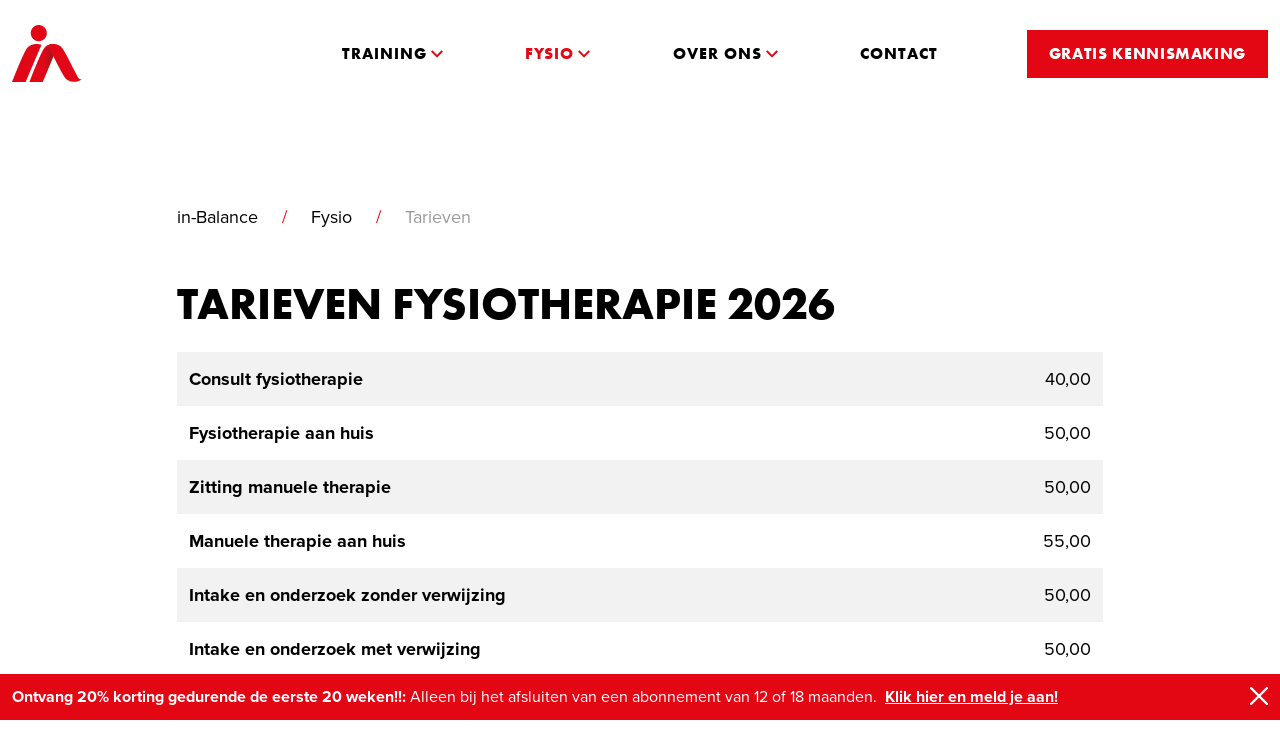

--- FILE ---
content_type: text/html; charset=UTF-8
request_url: https://www.in-balance.me/fysio/tarieven
body_size: 7253
content:
<!doctype html>
<html lang="nl-NL">
<head>
    <meta charset="utf-8">
    <meta name="viewport" content="width=device-width, initial-scale=1, shrink-to-fit=no">

    <link rel="stylesheet" href="https://use.typekit.net/bvi5ekg.css">
    <link rel="stylesheet" href="/dist/css/app.css?260121">

    <link rel="apple-touch-icon" sizes="57x57" href="/dist/favicon/apple-icon-57x57.png">
<link rel="apple-touch-icon" sizes="60x60" href="/dist/favicon/apple-icon-60x60.png">
<link rel="apple-touch-icon" sizes="72x72" href="/dist/favicon/apple-icon-72x72.png">
<link rel="apple-touch-icon" sizes="76x76" href="/dist/favicon/apple-icon-76x76.png">
<link rel="apple-touch-icon" sizes="114x114" href="/dist/favicon/apple-icon-114x114.png">
<link rel="apple-touch-icon" sizes="120x120" href="/dist/favicon/apple-icon-120x120.png">
<link rel="apple-touch-icon" sizes="144x144" href="/dist/favicon/apple-icon-144x144.png">
<link rel="apple-touch-icon" sizes="152x152" href="/dist/favicon/apple-icon-152x152.png">
<link rel="apple-touch-icon" sizes="180x180" href="/dist/favicon/apple-icon-180x180.png">
<link rel="icon" type="image/png" sizes="192x192"  href="/dist/favicon/android-icon-192x192.png">
<link rel="icon" type="image/png" sizes="32x32" href="/dist/favicon/favicon-32x32.png">
<link rel="icon" type="image/png" sizes="96x96" href="/dist/favicon/favicon-96x96.png">
<link rel="icon" type="image/png" sizes="16x16" href="/dist/favicon/favicon-16x16.png">
<link rel="manifest" href="/dist/favicon/manifest.json">
<meta name="msapplication-TileColor" content="#fafafafff">
<meta name="msapplication-TileImage" content="/ms-icon-144x144.png">
<meta name="theme-color" content="#fafafafff"><title>Tarieven | in-Balance</title><meta name="generator" content="SEOmatic">
<meta name="description" content="Alles om je sportieve doel te bereiken, van individuele training tot groepslessen en brede fysiotherapeutische zorg.">
<meta name="referrer" content="no-referrer-when-downgrade">
<meta name="robots" content="all">
<meta content="TrainingInBalanceRoelofarendsveen" property="fb:profile_id">
<meta content="nl_NL" property="og:locale">
<meta content="in-Balance" property="og:site_name">
<meta content="website" property="og:type">
<meta content="https://www.in-balance.me/fysio/tarieven" property="og:url">
<meta content="Tarieven" property="og:title">
<meta content="Alles om je sportieve doel te bereiken, van individuele training tot groepslessen en brede fysiotherapeutische zorg." property="og:description">
<meta content="https://www.in-balance.me/uploads/images/_1200x630_crop_center-center_82_none/OG@2x.png?mtime=1667816754" property="og:image">
<meta content="1200" property="og:image:width">
<meta content="630" property="og:image:height">
<meta content="In-Balance - Improve your performance" property="og:image:alt">
<meta content="https://www.instagram.com/traininginbalance/" property="og:see_also">
<meta content="https://nl-nl.facebook.com/TrainingInBalanceRoelofarendsveen/" property="og:see_also">
<meta name="twitter:card" content="summary_large_image">
<meta name="twitter:creator" content="@">
<meta name="twitter:title" content="Tarieven">
<meta name="twitter:description" content="Alles om je sportieve doel te bereiken, van individuele training tot groepslessen en brede fysiotherapeutische zorg.">
<meta name="twitter:image" content="https://www.in-balance.me/uploads/images/_800x418_crop_center-center_82_none/OG@2x.png?mtime=1667816754">
<meta name="twitter:image:width" content="800">
<meta name="twitter:image:height" content="418">
<meta name="twitter:image:alt" content="In-Balance - Improve your performance">
<meta name="google-site-verification" content="q4S9vYONBPVHCn12oWjcwvIg_Efu8r16YvAkEqaJl1Y">
<link href="https://www.in-balance.me/fysio/tarieven" rel="canonical">
<link href="https://www.in-balance.me/" rel="home">
<link type="text/plain" href="https://www.in-balance.me/humans.txt" rel="author"></head>
<body >

<div id="top"></div>

<div class="page" id="app">

    <div id="header" class="header">

        <div class="header__skip-to-content">
            <div class="container-fluid px-3">
                <p class="m-0 text-center"><a href="#main" tabindex="0">Direct naar pagina-inhoud</a></p>
            </div>
        </div>

        <div class="container-fluid">

            <div class="header__navigation">
                <nav class="navigation w-100">

                    <div class="navigation__brand w-25" role="presentation">
                        <a href="https://www.in-balance.me/">
                            <img src="/dist/img/logo-min.svg"
                                 width="70"
                                 class="img-fluid"
                                 title="in-Balance" />
                        </a>
                    </div>

                    <div class="navigation__menu w-50 d-none d-lg-flex align-items-center">

                        

<ul class="nav m-0">
                
    <li class="nav-item  dropdown">
        <a
                href="https://www.in-balance.me/training"
                class="nav-link  dropdown-toggle"
                            role="button" data-bs-toggle="dropdown" aria-expanded="false"        >
        <span>Training</span>
        </a>

                    <ul class="dropdown-menu">
                                    <li>
                        <a href="https://www.in-balance.me/training/lesaanbod"
                           class="dropdown-item "
                                                    >
                        Aanbod
                        </a>
                    </li>
                                    <li>
                        <a href="https://www.in-balance.me/training/lesrooster"
                           class="dropdown-item "
                                                    >
                        Lesrooster
                        </a>
                    </li>
                                    <li>
                        <a href="https://www.in-balance.me/training/gratis-kennismaking"
                           class="dropdown-item "
                                                    >
                        Gratis kennismaking
                        </a>
                    </li>
                                    <li>
                        <a href="https://www.in-balance.me/training/tarieven"
                           class="dropdown-item "
                                                    >
                        Tarieven
                        </a>
                    </li>
                                    <li>
                        <a href="https://www.in-balance.me/training/lid-worden"
                           class="dropdown-item "
                                                    >
                        Word lid
                        </a>
                    </li>
                                    <li>
                        <a href="https://www.in-balance.me/training/voor-bedrijven"
                           class="dropdown-item "
                                                    >
                        Voor bedrijven
                        </a>
                    </li>
                                    <li>
                        <a href="https://www.in-balance.me/training/veelgestelde-vragen"
                           class="dropdown-item "
                                                    >
                        Veelgestelde vragen
                        </a>
                    </li>
                                    <li>
                        <a href="https://www.in-balance.me/training/workshop"
                           class="dropdown-item "
                                                    >
                        Indoor Cycling 2025-2026
                        </a>
                    </li>
                                    <li>
                        <a href="https://www.in-balance.me/training"
                           class="dropdown-item all mt-2"
                                                    >
                        Alles over Training
                        </a>
                    </li>
                            </ul>
            </li>


                
    <li class="nav-item  dropdown">
        <a
                href="https://www.in-balance.me/fysio"
                class="nav-link  nav-link--active dropdown-toggle"
                            role="button" data-bs-toggle="dropdown" aria-expanded="false"        >
        <span>Fysio</span>
        </a>

                    <ul class="dropdown-menu">
                                    <li>
                        <a href="https://www.in-balance.me/fysio/algemene-fysiotherapie"
                           class="dropdown-item "
                                                    >
                        Algemene fysiotherapie
                        </a>
                    </li>
                                    <li>
                        <a href="https://www.in-balance.me/fysio/manuele-therapie"
                           class="dropdown-item "
                                                    >
                        Manuele therapie
                        </a>
                    </li>
                                    <li>
                        <a href="https://www.in-balance.me/fysio/sportfysiotherapie"
                           class="dropdown-item "
                                                    >
                        Sportfysiotherapie
                        </a>
                    </li>
                                    <li>
                        <a href="https://www.in-balance.me/fysio/psychosomatische-therapie"
                           class="dropdown-item "
                                                    >
                        Psychosomatische therapie
                        </a>
                    </li>
                                    <li>
                        <a href="https://www.in-balance.me/fysio/tarieven"
                           class="dropdown-item active "
                                                    >
                        Tarieven
                        </a>
                    </li>
                                    <li>
                        <a href="https://www.in-balance.me/fysio/veelgestelde-vragen"
                           class="dropdown-item "
                                                    >
                        Veelgestelde vragen
                        </a>
                    </li>
                                    <li>
                        <a href="https://www.in-balance.me/fysio"
                           class="dropdown-item active all mt-2"
                                                    >
                        Alles over Fysio
                        </a>
                    </li>
                            </ul>
            </li>


                
    <li class="nav-item  dropdown">
        <a
                href="https://www.in-balance.me/over-ons"
                class="nav-link  dropdown-toggle"
                            role="button" data-bs-toggle="dropdown" aria-expanded="false"        >
        <span>Over ons</span>
        </a>

                    <ul class="dropdown-menu">
                                    <li>
                        <a href="https://www.in-balance.me/over-ons/team"
                           class="dropdown-item "
                                                    >
                        Team
                        </a>
                    </li>
                                    <li>
                        <a href="https://www.in-balance.me/over-ons/werken-bij"
                           class="dropdown-item "
                                                    >
                        Werken bij
                        </a>
                    </li>
                                    <li>
                        <a href="https://www.in-balance.me/over-ons/partners"
                           class="dropdown-item "
                                                    >
                        Partners
                        </a>
                    </li>
                                    <li>
                        <a href="https://www.in-balance.me/over-ons/apps"
                           class="dropdown-item "
                                                    >
                        Onze apps
                        </a>
                    </li>
                                    <li>
                        <a href="https://www.in-balance.me/over-ons"
                           class="dropdown-item all mt-2"
                                                    >
                        Over in-Balance
                        </a>
                    </li>
                            </ul>
            </li>


                
    <li class="nav-item ">
        <a
                href="https://www.in-balance.me/contact"
                class="nav-link "
                                    >
        <span>Contact</span>
        </a>

            </li>


    </ul>


                    </div>

                    <div class="navigation__cta d-none d-md-flex ms-auto">
                        
                                                            <a href="https://www.in-balance.me/training/gratis-kennismaking"
                                   target=""
                                   class="btn btn-primary">
                                    <span>Gratis kennismaking</span>
                                </a>
                            
                                            </div>

                    <div class="navigation__toggle ms-auto ms-md-1 d-lg-none">
                        <button
                                class="btn btn-toggle btn-toggle--dark"
                                type="button"
                                tabindex="0"
                                data-bs-toggle="offcanvas"
                                data-bs-target="#offcanvasNav"
                                aria-controls="offcanvasNav"
                                aria-label="Open navigatie">
                            <span class="d-none d-lg-inline-block">Menu</span>
                            <i class="btn-toggle__icon ms-2" aria-hidden="true"></i>
                        </button>
                    </div>

                </nav><!-- /navigation -->

            </div>

        </div><!-- /container -->
    </div><!-- /header -->

    <aside class="notice-bar" role="complementary">
    <div class="notice-bar__inner collapse collapse-horizontal" id="noticeBarMessages">
        <nav class="notice-bar-controls d-none d-md-flex">
            <button class="btn btn-sm btn-swiper-prev">
                <i aria-hidden="true"></i>
                <span class="visually-hidden">Vorige</span>
            </button>
            <button class="btn btn-sm btn-swiper-next">
                <i aria-hidden="true"></i>
                <span class="visually-hidden">Volgende</span>
            </button>
        </nav>
        <div class="notice-bar-notices">
            <div class="swiper">
                <div class="swiper-wrapper">
                                            <div class="swiper-slide">
                            <div><strong>Ontvang 20% korting gedurende de eerste 20 weken!!:</strong>                            Alleen bij het afsluiten van een abonnement van 12 of 18 maanden.
                                                            <a href="https://www.in-balance.me/training/gratis-kennismaking" class="ms-1">Klik hier en meld je aan!</a>
                                                        </div>
                        </div>
                                    </div>
            </div>
        </div>
        <div class="notice-bar-close">
            <button class="btn-close btn-close-white"
                    aria-label="Close"
                    data-bs-toggle="collapse"
                    data-bs-target="#noticeBarMessages"
                    aria-expanded="false"
                    aria-controls="noticeBarMessages"></button>
        </div>
    </div>
    <div class="notice-bar-toggle">
        <button class="btn-open"
                aria-label="Open"
                data-bs-toggle="collapse"
                data-bs-target="#noticeBarMessages"
                aria-expanded="false"
                aria-controls="noticeBarMessages">
            <span class="visually-hidden">Berichten</span>
            <sup>1</sup>
        </button>
    </div>
</aside>

    <main id="main" class="main">

        
    <section class="py-5 pt-lg-7 pb-lg-6">

        <div class="container">

            <div class="row">
                <div class="col-lg-10 offset-lg-1">

                    
        
                                                                                                        
    <nav aria-label="breadcrumb" class="mb-5">
        <ol class="breadcrumb">
            <li class="breadcrumb-item">
                <a href="https://www.in-balance.me/">
                    in-Balance
                </a>
            </li>
                                                                        <li class="breadcrumb-item ">
                            <a href="https://www.in-balance.me/fysio">
                                Fysio
                            </a>
                        </li>
                                                                                <li class="breadcrumb-item active" aria-current="page">Tarieven</li>
                                                        </ol>
    </nav>

                    <h1 class="display-1 text-uppercase mb-5">Tarieven fysiotherapie 2026</h1>

                    
                </div><!-- /col -->
            </div><!-- /row -->

        </div><!-- /container -->
    </section>

        <div class="content-blocks mt-n5 mt-lg-n7 mb-5 mb-lg-7">
                    <section class="content-block-text mb-5 mb-xl-6">
    <div class="container">

        <div class="row">
            <div class="col-lg-10 offset-lg-1">

                
                <div class="table-responsive mb-5">
                    <table class="table table-striped table-borderless">
                        <tbody>

                                                    <tr>
                                <td>
                                    <div class="row align-items-start">
                                        <div class="col-9">
                                            <p class="m-0 lh-sm"><strong class="fw-bold">Consult fysiotherapie</strong></p>
                                        </div>
                                        <div class="col-3 text-end">
                                            <div class="d-flex justify-content-end align-items-center">
                                                <div class="fw-normal lh-sm">40,00</div>
                                                                                            </div>
                                        </div>
                                                                            </div>
                                </td>
                            </tr>
                                                    <tr>
                                <td>
                                    <div class="row align-items-start">
                                        <div class="col-9">
                                            <p class="m-0 lh-sm"><strong class="fw-bold">Fysiotherapie aan huis</strong></p>
                                        </div>
                                        <div class="col-3 text-end">
                                            <div class="d-flex justify-content-end align-items-center">
                                                <div class="fw-normal lh-sm">50,00</div>
                                                                                            </div>
                                        </div>
                                                                            </div>
                                </td>
                            </tr>
                                                    <tr>
                                <td>
                                    <div class="row align-items-start">
                                        <div class="col-9">
                                            <p class="m-0 lh-sm"><strong class="fw-bold">Zitting manuele therapie</strong></p>
                                        </div>
                                        <div class="col-3 text-end">
                                            <div class="d-flex justify-content-end align-items-center">
                                                <div class="fw-normal lh-sm">50,00</div>
                                                                                            </div>
                                        </div>
                                                                            </div>
                                </td>
                            </tr>
                                                    <tr>
                                <td>
                                    <div class="row align-items-start">
                                        <div class="col-9">
                                            <p class="m-0 lh-sm"><strong class="fw-bold">Manuele therapie aan huis</strong></p>
                                        </div>
                                        <div class="col-3 text-end">
                                            <div class="d-flex justify-content-end align-items-center">
                                                <div class="fw-normal lh-sm">55,00</div>
                                                                                            </div>
                                        </div>
                                                                            </div>
                                </td>
                            </tr>
                                                    <tr>
                                <td>
                                    <div class="row align-items-start">
                                        <div class="col-9">
                                            <p class="m-0 lh-sm"><strong class="fw-bold">Intake en onderzoek zonder verwijzing</strong></p>
                                        </div>
                                        <div class="col-3 text-end">
                                            <div class="d-flex justify-content-end align-items-center">
                                                <div class="fw-normal lh-sm">50,00</div>
                                                                                            </div>
                                        </div>
                                                                            </div>
                                </td>
                            </tr>
                                                    <tr>
                                <td>
                                    <div class="row align-items-start">
                                        <div class="col-9">
                                            <p class="m-0 lh-sm"><strong class="fw-bold">Intake en onderzoek met verwijzing</strong></p>
                                        </div>
                                        <div class="col-3 text-end">
                                            <div class="d-flex justify-content-end align-items-center">
                                                <div class="fw-normal lh-sm">50,00</div>
                                                                                            </div>
                                        </div>
                                                                            </div>
                                </td>
                            </tr>
                                                    <tr>
                                <td>
                                    <div class="row align-items-start">
                                        <div class="col-9">
                                            <p class="m-0 lh-sm"><strong class="fw-bold">Intake en onderzoek met verwijzing aan huis</strong></p>
                                        </div>
                                        <div class="col-3 text-end">
                                            <div class="d-flex justify-content-end align-items-center">
                                                <div class="fw-normal lh-sm">55,00</div>
                                                                                            </div>
                                        </div>
                                                                            </div>
                                </td>
                            </tr>
                                                    <tr>
                                <td>
                                    <div class="row align-items-start">
                                        <div class="col-9">
                                            <p class="m-0 lh-sm"><strong class="fw-bold">Psychosomatische fysiotherapeutisch consult</strong></p>
                                        </div>
                                        <div class="col-3 text-end">
                                            <div class="d-flex justify-content-end align-items-center">
                                                <div class="fw-normal lh-sm">50,00</div>
                                                                                            </div>
                                        </div>
                                                                            </div>
                                </td>
                            </tr>
                                                    <tr>
                                <td>
                                    <div class="row align-items-start">
                                        <div class="col-9">
                                            <p class="m-0 lh-sm"><strong class="fw-bold">Psychosomatische fysio aan huis</strong></p>
                                        </div>
                                        <div class="col-3 text-end">
                                            <div class="d-flex justify-content-end align-items-center">
                                                <div class="fw-normal lh-sm">55,00</div>
                                                                                            </div>
                                        </div>
                                                                            </div>
                                </td>
                            </tr>
                                                    <tr>
                                <td>
                                    <div class="row align-items-start">
                                        <div class="col-9">
                                            <p class="m-0 lh-sm"><strong class="fw-bold">Niet nagekomen afspraak/te laat afgezegd</strong></p>
                                        </div>
                                        <div class="col-3 text-end">
                                            <div class="d-flex justify-content-end align-items-center">
                                                <div class="fw-normal lh-sm">25,00</div>
                                                                                            </div>
                                        </div>
                                                                            </div>
                                </td>
                            </tr>
                        
                        </tbody>
                    </table>

                                        <div class="redactor-content mt-5 text-muted">
                        <p>Fysio in-Balance heeft met elke zorgverzekeraar een contract en hanteert de in het contract opgenomen tarieven. Indien u <strong>geen </strong>aanvullende verzekering heeft of er zijn geen zittingen meer mogelijk vanuit de aanvullende verzekering, hanteert Fysio in-Balance bovenstaande tarieven.</p>
<p>Behandelingen die niet 24 uur van tevoren zijn afgezegd, worden bij u in rekening gebracht. De fysiotherapeut heeft tijd voor u gereserveerd voor een behandeling. Het kan gebeuren dat u de afspraak niet kan nakomen wegens ziekte of andere omstandigheden. Bel of mail in dat geval minimaal 24 uur van tevoren af. Doet u dit niet, zijn wij genoodzaakt hiervoor kosten in rekening te brengen.</p>
                    </div>
                    
                </div>

            </div>
        </div>

    </div>
</section>            </div>


    </main><!-- /main -->

    <footer id="footer" class="page-footer pt-6 pb-6">

        <div class="container">

            <figure class="mb-5">
                <img src="/dist/img/logo.svg" title="in-Balance" width="220" class="img-fluid" />
            </figure>

            <div class="d-flex mb-6">

                <div class="footer-link-collection-container">
                    <div class="row g-0">

                        
                                                    <div class="col-lg-auto me-lg-7">
                                <div class="footer-link-collection mb-5 mb-lg-0">
                                    <div class="footer-link-collection-title mb-3">
                                        <a href="https://www.in-balance.me/training">Training</a>
                                    </div>
                                                                        <ul class="footer-link-collection-list">
                                                                                    <li class="footer-link-collection-list__item">
                                                <a href="https://www.in-balance.me/training/lesaanbod">Aanbod</a>
                                            </li>
                                                                                    <li class="footer-link-collection-list__item">
                                                <a href="https://www.in-balance.me/training/lesrooster">Lesrooster</a>
                                            </li>
                                                                                    <li class="footer-link-collection-list__item">
                                                <a href="https://www.in-balance.me/training/gratis-kennismaking">Gratis kennismaking</a>
                                            </li>
                                                                                    <li class="footer-link-collection-list__item">
                                                <a href="https://www.in-balance.me/training/tarieven">Tarieven</a>
                                            </li>
                                                                                    <li class="footer-link-collection-list__item">
                                                <a href="https://www.in-balance.me/training/lid-worden">Word lid</a>
                                            </li>
                                                                                    <li class="footer-link-collection-list__item">
                                                <a href="https://www.in-balance.me/training/voor-bedrijven">Voor bedrijven</a>
                                            </li>
                                                                                    <li class="footer-link-collection-list__item">
                                                <a href="https://www.in-balance.me/training/veelgestelde-vragen">Veelgestelde vragen</a>
                                            </li>
                                                                                    <li class="footer-link-collection-list__item">
                                                <a href="https://www.in-balance.me/training/workshop">Indoor Cycling 2025-2026</a>
                                            </li>
                                                                                    <li class="footer-link-collection-list__item">
                                                <a href="https://www.in-balance.me/training">Alles over Training</a>
                                            </li>
                                                                            </ul>
                                                                    </div>
                            </div>
                                                    <div class="col-lg-auto me-lg-7">
                                <div class="footer-link-collection mb-5 mb-lg-0">
                                    <div class="footer-link-collection-title mb-3">
                                        <a href="https://www.in-balance.me/fysio">Fysio</a>
                                    </div>
                                                                        <ul class="footer-link-collection-list">
                                                                                    <li class="footer-link-collection-list__item">
                                                <a href="https://www.in-balance.me/fysio/algemene-fysiotherapie">Algemene fysiotherapie</a>
                                            </li>
                                                                                    <li class="footer-link-collection-list__item">
                                                <a href="https://www.in-balance.me/fysio/manuele-therapie">Manuele therapie</a>
                                            </li>
                                                                                    <li class="footer-link-collection-list__item">
                                                <a href="https://www.in-balance.me/fysio/sportfysiotherapie">Sportfysiotherapie</a>
                                            </li>
                                                                                    <li class="footer-link-collection-list__item">
                                                <a href="https://www.in-balance.me/fysio/psychosomatische-therapie">Psychosomatische therapie</a>
                                            </li>
                                                                                    <li class="footer-link-collection-list__item">
                                                <a href="https://www.in-balance.me/fysio/tarieven">Tarieven</a>
                                            </li>
                                                                                    <li class="footer-link-collection-list__item">
                                                <a href="https://www.in-balance.me/fysio/veelgestelde-vragen">Veelgestelde vragen</a>
                                            </li>
                                                                                    <li class="footer-link-collection-list__item">
                                                <a href="https://www.in-balance.me/fysio">Alles over Fysio</a>
                                            </li>
                                                                            </ul>
                                                                    </div>
                            </div>
                                                    <div class="col-lg-auto me-lg-7">
                                <div class="footer-link-collection mb-5 mb-lg-0">
                                    <div class="footer-link-collection-title mb-3">
                                        <a href="https://www.in-balance.me/over-ons">Over ons</a>
                                    </div>
                                                                        <ul class="footer-link-collection-list">
                                                                                    <li class="footer-link-collection-list__item">
                                                <a href="https://www.in-balance.me/over-ons/team">Team</a>
                                            </li>
                                                                                    <li class="footer-link-collection-list__item">
                                                <a href="https://www.in-balance.me/over-ons/werken-bij">Werken bij</a>
                                            </li>
                                                                                    <li class="footer-link-collection-list__item">
                                                <a href="https://www.in-balance.me/over-ons/partners">Partners</a>
                                            </li>
                                                                                    <li class="footer-link-collection-list__item">
                                                <a href="https://www.in-balance.me/over-ons/apps">Onze apps</a>
                                            </li>
                                                                                    <li class="footer-link-collection-list__item">
                                                <a href="https://www.in-balance.me/over-ons">Over in-Balance</a>
                                            </li>
                                                                            </ul>
                                                                    </div>
                            </div>
                                                    <div class="col-lg-auto me-lg-7">
                                <div class="footer-link-collection mb-5 mb-lg-0">
                                    <div class="footer-link-collection-title mb-3">
                                        <a href="https://www.in-balance.me/contact">Contact</a>
                                    </div>
                                                                    </div>
                            </div>
                        
                    </div>
                </div>

                <div class="footer-link-socials ms-auto">

                    <ul class="social-icons">
            <li class="social-icons__item social-icons__item--instagram">
            <a href="https://www.instagram.com/traininginbalance/" target="_blank">
                <svg aria-hidden="true" focusable="false" data-prefix="fab" data-icon="instagram" class="svg-inline--fa fa-instagram fa-w-20" role="img" xmlns="http://www.w3.org/2000/svg" viewBox="0 0 448 512"><path fill="currentColor" d="M224.1 141c-63.6 0-114.9 51.3-114.9 114.9s51.3 114.9 114.9 114.9S339 319.5 339 255.9 287.7 141 224.1 141zm0 189.6c-41.1 0-74.7-33.5-74.7-74.7s33.5-74.7 74.7-74.7 74.7 33.5 74.7 74.7-33.6 74.7-74.7 74.7zm146.4-194.3c0 14.9-12 26.8-26.8 26.8-14.9 0-26.8-12-26.8-26.8s12-26.8 26.8-26.8 26.8 12 26.8 26.8zm76.1 27.2c-1.7-35.9-9.9-67.7-36.2-93.9-26.2-26.2-58-34.4-93.9-36.2-37-2.1-147.9-2.1-184.9 0-35.8 1.7-67.6 9.9-93.9 36.1s-34.4 58-36.2 93.9c-2.1 37-2.1 147.9 0 184.9 1.7 35.9 9.9 67.7 36.2 93.9s58 34.4 93.9 36.2c37 2.1 147.9 2.1 184.9 0 35.9-1.7 67.7-9.9 93.9-36.2 26.2-26.2 34.4-58 36.2-93.9 2.1-37 2.1-147.8 0-184.8zM398.8 388c-7.8 19.6-22.9 34.7-42.6 42.6-29.5 11.7-99.5 9-132.1 9s-102.7 2.6-132.1-9c-19.6-7.8-34.7-22.9-42.6-42.6-11.7-29.5-9-99.5-9-132.1s-2.6-102.7 9-132.1c7.8-19.6 22.9-34.7 42.6-42.6 29.5-11.7 99.5-9 132.1-9s102.7-2.6 132.1 9c19.6 7.8 34.7 22.9 42.6 42.6 11.7 29.5 9 99.5 9 132.1s2.7 102.7-9 132.1z"></path></svg>
                <span class="visually-hidden">Instagram</span>
            </a>
        </li>
                <li class="social-icons__item social-icons__item--facebook">
            <a href="https://nl-nl.facebook.com/TrainingInBalanceRoelofarendsveen/" target="_blank">
                <svg aria-hidden="true" focusable="false" data-prefix="fab" data-icon="facebook-f" class="svg-inline--fa fa-facebook-f fa-w-12" role="img" xmlns="http://www.w3.org/2000/svg" viewBox="0 0 320 512"><path fill="currentColor" d="M279.14 288l14.22-92.66h-88.91v-60.13c0-25.35 12.42-50.06 52.24-50.06h40.42V6.26S260.43 0 225.36 0c-73.22 0-121.08 44.38-121.08 124.72v70.62H22.89V288h81.39v224h100.17V288z"></path></svg>
                <span class="visually-hidden">Facebook</span>
            </a>
        </li>
            </ul>

                </div>

            </div><!-- /d-flex -->

            
            <ul class="footer-footnote-links">
                                <li class="footer-footnote-links__item">
                    <a href="https://www.in-balance.me/algemene-voorwaarden">Algemene voorwaarden</a>
                </li>
                                <li class="footer-footnote-links__item">
                    <a href="https://www.in-balance.me/huisreglement">Huisreglement</a>
                </li>
                                <li class="footer-footnote-links__item">
                    <a href="https://www.in-balance.me/privacyverklaringen">Privacyverklaringen</a>
                </li>
                                <li class="footer-footnote-links__item ms-lg-auto">
                    <a href="https://www.beeldr.nl" target="_blank">Website door Beeldr</a>
                </li>
            </ul>

        </div><!-- /container -->

    </footer><!-- /footer -->

</div><!-- /page -->

<div class="offcanvas offcanvas-end w-100" tabindex="-1" id="offcanvasNav" aria-labelledby="offcanvasNav">
    <div class="offcanvas-header">

        <div class="offcanvas-header__brand w-25" role="presentation">
            <a href="https://www.in-balance.me/">
                <img src="/dist/img/logo-min.svg" width="70" class="img-fluid" title="in-Balance" />
            </a>
        </div>

        <div class="offcanvas-header__menu w-75">

            <button
                    class="btn btn-toggle ms-auto"
                    type="button"
                    data-bs-dismiss="offcanvas"
                    data-bs-target="#offcanvasNav"
                    aria-controls="offcanvasNav"
                    aria-label="Sluit navigatie">
                <span>Sluiten</span>
                <i class="btn-toggle__icon ms-2" aria-hidden="true"></i>
            </button>

        </div>

    </div>
    <div class="offcanvas-body pt-lg-8 pt-xl-10">

        
        <div class="container">
            <div class="row g-0">

                
                    <div class="col-12 col-lg-auto me-lg-7 me-xl-8">
                        <div class="offcanvas-link-collection mb-5 mb-lg-0">
                            <div class="offcanvas-link-collection-title mb-3">
                                <a href="https://www.in-balance.me/training">Training</a>
                            </div>
                                                        <ul class="offcanvas-link-collection-list">
                                                                    <li class="offcanvas-link-collection-list__item ">
                                        <a href="https://www.in-balance.me/training/lesaanbod">Aanbod</a>
                                    </li>
                                                                    <li class="offcanvas-link-collection-list__item ">
                                        <a href="https://www.in-balance.me/training/lesrooster">Lesrooster</a>
                                    </li>
                                                                    <li class="offcanvas-link-collection-list__item ">
                                        <a href="https://www.in-balance.me/training/gratis-kennismaking">Gratis kennismaking</a>
                                    </li>
                                                                    <li class="offcanvas-link-collection-list__item ">
                                        <a href="https://www.in-balance.me/training/tarieven">Tarieven</a>
                                    </li>
                                                                    <li class="offcanvas-link-collection-list__item ">
                                        <a href="https://www.in-balance.me/training/lid-worden">Word lid</a>
                                    </li>
                                                                    <li class="offcanvas-link-collection-list__item ">
                                        <a href="https://www.in-balance.me/training/voor-bedrijven">Voor bedrijven</a>
                                    </li>
                                                                    <li class="offcanvas-link-collection-list__item ">
                                        <a href="https://www.in-balance.me/training/veelgestelde-vragen">Veelgestelde vragen</a>
                                    </li>
                                                                    <li class="offcanvas-link-collection-list__item ">
                                        <a href="https://www.in-balance.me/training/workshop">Indoor Cycling 2025-2026</a>
                                    </li>
                                                                    <li class="offcanvas-link-collection-list__item all mt-2">
                                        <a href="https://www.in-balance.me/training">Alles over Training</a>
                                    </li>
                                                            </ul>
                                                    </div>
                    </div>

                
                    <div class="col-12 col-lg-auto me-lg-7 me-xl-8">
                        <div class="offcanvas-link-collection mb-5 mb-lg-0">
                            <div class="offcanvas-link-collection-title mb-3">
                                <a href="https://www.in-balance.me/fysio">Fysio</a>
                            </div>
                                                        <ul class="offcanvas-link-collection-list">
                                                                    <li class="offcanvas-link-collection-list__item ">
                                        <a href="https://www.in-balance.me/fysio/algemene-fysiotherapie">Algemene fysiotherapie</a>
                                    </li>
                                                                    <li class="offcanvas-link-collection-list__item ">
                                        <a href="https://www.in-balance.me/fysio/manuele-therapie">Manuele therapie</a>
                                    </li>
                                                                    <li class="offcanvas-link-collection-list__item ">
                                        <a href="https://www.in-balance.me/fysio/sportfysiotherapie">Sportfysiotherapie</a>
                                    </li>
                                                                    <li class="offcanvas-link-collection-list__item ">
                                        <a href="https://www.in-balance.me/fysio/psychosomatische-therapie">Psychosomatische therapie</a>
                                    </li>
                                                                    <li class="offcanvas-link-collection-list__item active ">
                                        <a href="https://www.in-balance.me/fysio/tarieven">Tarieven</a>
                                    </li>
                                                                    <li class="offcanvas-link-collection-list__item ">
                                        <a href="https://www.in-balance.me/fysio/veelgestelde-vragen">Veelgestelde vragen</a>
                                    </li>
                                                                    <li class="offcanvas-link-collection-list__item active all mt-2">
                                        <a href="https://www.in-balance.me/fysio">Alles over Fysio</a>
                                    </li>
                                                            </ul>
                                                    </div>
                    </div>

                
                    <div class="col-12 col-lg-auto me-lg-7 me-xl-8">
                        <div class="offcanvas-link-collection mb-5 mb-lg-0">
                            <div class="offcanvas-link-collection-title mb-3">
                                <a href="https://www.in-balance.me/over-ons">Over ons</a>
                            </div>
                                                        <ul class="offcanvas-link-collection-list">
                                                                    <li class="offcanvas-link-collection-list__item ">
                                        <a href="https://www.in-balance.me/over-ons/team">Team</a>
                                    </li>
                                                                    <li class="offcanvas-link-collection-list__item ">
                                        <a href="https://www.in-balance.me/over-ons/werken-bij">Werken bij</a>
                                    </li>
                                                                    <li class="offcanvas-link-collection-list__item ">
                                        <a href="https://www.in-balance.me/over-ons/partners">Partners</a>
                                    </li>
                                                                    <li class="offcanvas-link-collection-list__item ">
                                        <a href="https://www.in-balance.me/over-ons/apps">Onze apps</a>
                                    </li>
                                                                    <li class="offcanvas-link-collection-list__item all mt-2">
                                        <a href="https://www.in-balance.me/over-ons">Over in-Balance</a>
                                    </li>
                                                            </ul>
                                                    </div>
                    </div>

                
                    <div class="col-12 col-lg-auto me-lg-7 me-xl-8">
                        <div class="offcanvas-link-collection mb-5 mb-lg-0">
                            <div class="offcanvas-link-collection-title mb-3">
                                <a href="https://www.in-balance.me/contact">Contact</a>
                            </div>
                                                    </div>
                    </div>

                            </div>
        </div>

    </div>
</div><div
        class="modal modal-virtual-tour"
        id="virtualTourModal"
        tabindex="-1"
        aria-labelledby="virtualTourModalLabel"
        aria-hidden="true">
    <div class="modal-dialog modal-fullscreen h-auto">
        <div class="modal-content">
            <div class="modal-body p-0">

                <button
                        class="btn btn-toggle ms-auto"
                        type="button"
                        data-bs-dismiss="modal"
                        aria-controls="virtualTourModal"
                        aria-label="Sluit venster">
                    <span>Sluiten</span>
                    <i class="btn-toggle__icon ms-2" aria-hidden="true"></i>
                </button>

                <div class="ratio ratio-16x9">
                    <iframe src="https://my.matterport.com/show/?m=UF8tnSqueph&amp;brand=0%27%20frameborder=%270%27%20allowfullscreen%20allow=%27xr-spatial-tracking" allowfullscreen></iframe>
                </div>

            </div>
        </div>
    </div>
</div>
<script src="/dist/js/app.js?260121"></script>
<script src="/dist/js/manifest.js"></script>
<script src="/dist/js/vendor.js"></script>

<script type="application/ld+json">{"@context":"https://schema.org","@graph":[{"@type":"WebSite","author":{"@id":"https://www.in-balance.me#identity"},"copyrightHolder":{"@id":"https://www.in-balance.me#identity"},"copyrightYear":"2023","creator":{"@id":"https://www.in-balance.me#creator"},"dateModified":"2025-12-23T11:22:33+01:00","datePublished":"2023-01-25T11:05:00+01:00","description":"Alles om je sportieve doel te bereiken, van individuele training tot groepslessen en brede fysiotherapeutische zorg.","headline":"Tarieven","image":{"@type":"ImageObject","url":"https://www.in-balance.me/uploads/images/_1200x630_fit_center-center_82_none/OG@2x.png?mtime=1667816754"},"inLanguage":"nl-nl","mainEntityOfPage":"https://www.in-balance.me/fysio/tarieven","name":"Tarieven","publisher":{"@id":"https://www.in-balance.me#creator"},"url":"https://www.in-balance.me/fysio/tarieven"},{"@id":"https://www.in-balance.me#identity","@type":"LocalBusiness","address":{"@type":"PostalAddress","addressCountry":"NL","addressLocality":"Roelofarendsveen","addressRegion":"Kaag & Braassem","postalCode":"2371 TS","streetAddress":"Veenderveld 5"},"description":"In-Balance bestaat uit Training in Balance en Fysio in Balance. Deze twee organisaties zijn sterk verbonden met elkaar. Wat in-Balance zo uniek maakt is de samenwerking. Een mix van goede expertise en de benodigde faciliteiten maakt dat iedereen kan aankloppen voor begeleiding.\r\n\r\nTraining in Balance heeft altijd een training die bij je past. Of je nu wilt werken aan je conditie, spieropbouw, afvallen of een combinatie hiervan: binnen ons uitgebreide aanbod vind je programma’s en lessen voor elk doel en voor elk niveau!\r\n\r\nFysio in Balance verleent al jaren specialistische fysiotherapeutische zorg. Door een veelvoud aan specialisaties binnen ons team van fysiotherapeuten kunnen wij mensen met uiteenlopende klachten behandelen.","email":"info@in-balance.me","geo":{"@type":"GeoCoordinates","latitude":"52.195180","longitude":"4.613400"},"image":{"@type":"ImageObject","height":"50","url":"https://staging.in-balance.me/uploads/images/in-balance-logo.svg","width":"189"},"logo":{"@type":"ImageObject","height":"60","width":"227"},"name":"in-Balance","priceRange":"$","sameAs":["https://nl-nl.facebook.com/TrainingInBalanceRoelofarendsveen/","https://www.instagram.com/traininginbalance/"],"telephone":"071 - 331 19 79","url":"https://www.in-balance.me"},{"@id":"https://www.beeldr.nl#creator","@type":"LocalBusiness","name":"BEELDR","priceRange":"$","url":"https://www.beeldr.nl"},{"@type":"BreadcrumbList","description":"Breadcrumbs list","itemListElement":[{"@type":"ListItem","item":"https://www.in-balance.me/","name":"Home","position":1},{"@type":"ListItem","item":"https://www.in-balance.me/fysio","name":"Fysio","position":2},{"@type":"ListItem","item":"https://www.in-balance.me/fysio/tarieven","name":"Tarieven","position":3}],"name":"Breadcrumbs"}]}</script><script>;</script></body>
</html>


--- FILE ---
content_type: text/html; encoding=utf-8
request_url: https://my.matterport.com/show/?m=UF8tnSqueph&brand=0%27%20frameborder=%270%27%20allowfullscreen%20allow=%27xr-spatial-tracking
body_size: 32007
content:
<!doctype html>
<html lang="en">
<head>
  <!-- Anonymous Graph Queries enabled -->




<base href="https://static.matterport.com/showcase/26.1.2_webgl-149-gfdf17a4524/">
<meta charset="utf-8">

    <link rel="dns-prefetch" href="https://static.matterport.com/" >
    <link rel="preconnect"   href="https://static.matterport.com/">
    <link rel="preconnect"   href="https://static.matterport.com/" crossorigin>

    <link rel="dns-prefetch" href="https://cdn-2.matterport.com" >
    <link rel="preconnect"   href="https://cdn-2.matterport.com">
    <link rel="preconnect"   href="https://cdn-2.matterport.com" crossorigin>

    <link rel="dns-prefetch" href="https://events.matterport.com" >
    <link rel="preconnect"   href="https://events.matterport.com">
    <link rel="preconnect"   href="https://events.matterport.com" crossorigin>


    
        <title>in Balance - Matterport 3D Showcase</title>
        <meta name="robots" content="noindex" />
        <meta name="description" content="Matterport 3D Showcase. In Balance, Veenderveld 5, 2371 TS Roelofarendsveen, Nederland, 071 - 331 19 79.">
        <meta property="og:title" content="Explore in Balance in 3D">
        <meta property="og:description" content="Matterport 3D Showcase.">
        <meta property="og:type" content="video">
        <meta property="og:url" content="https://my.matterport.com/show/?m=UF8tnSqueph">
        <meta property="og:site_name" content="Matterport">
        <meta property="og:image" content="https://my.matterport.com/api/v2/player/models/UF8tnSqueph/thumb/">
        <meta property="og:image:secure_url" content="https://my.matterport.com/api/v2/player/models/UF8tnSqueph/thumb/">
        <meta property="og:image:type" content="image/jpeg">
        <meta property="og:image:width" content="3034">
        <meta property="og:image:height" content="1707">
        <meta name="twitter:card" content="photo" />
        <meta name="twitter:site" content="@matterport" />
        <meta name="twitter:title" content="Explore in Balance in 3D" />
        <meta name="twitter:description" content="Matterport 3D Showcase." />
        <meta name="twitter:image" content="https://my.matterport.com/api/v2/player/models/UF8tnSqueph/thumb/" />
        <meta name="twitter:image:width" content="3034">
        <meta name="twitter:image:height" content="1707">
        <meta name="twitter:url" content="https://my.matterport.com/show/?m=UF8tnSqueph" />
        <link rel="alternate" type="application/json+oembed" href="https://my.matterport.com/api/v1/models/oembed/?url=https%3A%2F%2Fmy.matterport.com%2Fshow%2F%3Fm%3DUF8tnSqueph" title="Explore in Balance in 3D">
    
    <script charset="UTF-8">window.MP_SDK_METADATA = {"version":"26.1.2_webgl-149-gfdf17a4524","manifest":"25.12.1-0-g9e453be"};</script>

<script charset="utf-8">
    function parseJSON(data) { return window.JSON && window.JSON.parse ? window.JSON.parse( data ) : {}; }
    window.MP_PREFETCHED_MODELDATA = parseJSON("{\"config\":{\"criteo_app_id\":\"122685\",\"sdk_client_version\":\"https://static.matterport.com/showcase-sdk/client/3.1.71.14-0-gaf77add383/sdk-client.js\",\"webvr_version\":\"1.0.15-0-gfba76f126\",\"sdk_interface_version\":\"https://static.matterport.com/showcase-sdk/interface/3.1.71.14-0-gaf77add383/sdk-interface.js\",\"discover_space_url\":\"https://discover.matterport.com/space/\",\"analytics_mp_url\":\"https://events.matterport.com/api/v1/event\",\"subscriber_prompt_a_delay_ms\":14500,\"sdk_version\":\"https://static.matterport.com/showcase-sdk/client/3.1.71.14-0-gaf77add383/sdk-client.js\",\"embedly_key\":\"ff5c4bbe54de401b995ec6e7a80d43b3\",\"analytics_mp_key\":\"Rk5K64KYkKq9ZbcheBn4d\",\"analytics_provider\":\"mp\",\"subscriber_prompt_a_popup\":{\"ab\":[{\"weight\":50,\"value\":true},{\"weight\":50,\"value\":false}]},\"segment_key\":\"2zKcyWDEalmttwNbPIYdeXDU9IIogDHu\",\"criteo_campaign_apartments_id\":\"125638\",\"subscriber_prompt_denylist\":[\"ea4141d5b45bcfce5ac984955a7df9f74b323182\",\"500ef59c0e9bd523a5e102d4b229b85df4c008c2\",\"55d9b1786668eb25ce174aa06d46535054046935\",\"44a68fb615814e263894da681018ed5687527b75\",\"750514616c13561e878f04cd38cedc4bd3028f60\",\"633e98d1f7cf36879e21d642068af2196d67a229\",\"2566065b5d698efd82a16854185501ee2ea8eae6\"],\"apollo_apq\":true,\"google_maps_key\":\"AIzaSyB-rx4zIlMSNkmzw_LmWKOJkWzbEujH060\",\"plugin\":{\"baseUrl\":\"https://static.matterport.com/showcase-sdk/plugins/published/\",\"manifestUrl\":\"https://static.matterport.com/showcase-sdk/plugins/published/manifest.json\",\"applicationKey\":\"h2f9mazn377g554gxkkay5aqd\"},\"maas\":1,\"account_register_url\":\"https://buy.matterport.com/free-account-register\",\"criteo_campaign_homes_id\":\"122685\",\"sdk\":{\"test\":\"24.12.3_webgl-944-ge03b07c22c\",\"sandbox\":\"https://api.matterport.com/sdk/sandbox/sandbox.html\",\"client\":\"https://api.matterport.com/sdk/client/sdk-client.js\",\"interface\":\"https://api.matterport.com/sdk/interface/sdk-interface.js\"},\"authn_login_url\":\"https://authn.matterport.com\",\"autotours_importer_version\":\"prompt:b5a53fe2c4066c31920f0386af99980ba472562a;v:1\",\"mds\":1,\"subscriber_prompt_b_banner\":{\"ab\":[{\"weight\":50,\"value\":true},{\"weight\":50,\"value\":false}]}},\"model\":{\"has_public_access_password\":false},\"queries\":{\"GetModelPrefetch\":{\"data\":{\"model\":{\"id\":\"UF8tnSqueph\",\"rootModelId\":\"UF8tnSqueph\",\"state\":\"active\",\"assets\":{\"meshes\":[{\"id\":\"meshes/dtffe1th75dra55ztknnhd5rb\",\"status\":\"available\",\"filename\":\"8f3996e30e6042b9b6200aaae7f87bb7_50k.dam\",\"format\":\"dam\",\"resolution\":\"50k\",\"url\":\"https://cdn-2.matterport.com/models/632c2f3c8f0d416f97ab29278e0f6b34/assets/8f3996e30e6042b9b6200aaae7f87bb7_50k.dam?t\u003D2-aaee278b04da3e9b02d9c9f4afaf3093ffc2fb14-1769037023-1\",\"validUntil\":\"2026-01-21T23:10:23Z\",\"model\":{\"id\":\"UF8tnSqueph\"},\"layer\":{\"id\":\"aaaaaaaaaaaaaaaaaaaaaaaaa\"}}],\"textures\":[{\"id\":\"50k-low\",\"status\":\"available\",\"format\":\"jpg\",\"resolution\":\"50k\",\"quality\":\"low\",\"urlTemplate\":\"https://cdn-2.matterport.com/models/632c2f3c8f0d416f97ab29278e0f6b34/assets/~/8f3996e30e6042b9b6200aaae7f87bb7_50k_texture_jpg_low/8f3996e30e6042b9b6200aaae7f87bb7_50k_\u003Ctexture\u003E.jpg?t\u003D2-dbeb5a733cbf6f5b75a25fa945ad63f560c4f303-1769037023-0\u0026k\u003Dmodels%2F632c2f3c8f0d416f97ab29278e0f6b34%2Fassets\",\"validUntil\":\"2026-01-21T23:10:23Z\",\"model\":{\"id\":\"UF8tnSqueph\"},\"layer\":{\"id\":\"aaaaaaaaaaaaaaaaaaaaaaaaa\"}},{\"id\":\"50k-high\",\"status\":\"available\",\"format\":\"jpg\",\"resolution\":\"50k\",\"quality\":\"high\",\"urlTemplate\":\"https://cdn-2.matterport.com/models/632c2f3c8f0d416f97ab29278e0f6b34/assets/~/8f3996e30e6042b9b6200aaae7f87bb7_50k_texture_jpg_high/8f3996e30e6042b9b6200aaae7f87bb7_50k_\u003Ctexture\u003E.jpg?t\u003D2-dbeb5a733cbf6f5b75a25fa945ad63f560c4f303-1769037023-0\u0026k\u003Dmodels%2F632c2f3c8f0d416f97ab29278e0f6b34%2Fassets\",\"validUntil\":\"2026-01-21T23:10:23Z\",\"model\":{\"id\":\"UF8tnSqueph\"},\"layer\":{\"id\":\"aaaaaaaaaaaaaaaaaaaaaaaaa\"}}],\"tilesets\":[]},\"lod\":{\"options\":[\"lod2\"]},\"overlayLayers\":[],\"defurnishViews\":[],\"locations\":[{\"id\":\"atp79dxdp46inxn1k2p7krpfb\",\"layer\":{\"id\":\"aaaaaaaaaaaaaaaaaaaaaaaaa\"},\"model\":{\"id\":\"UF8tnSqueph\"},\"index\":6,\"floor\":{\"id\":\"tsmq1wak12rhgn0mawksxcwcd\",\"meshId\":0},\"room\":{\"id\":\"613htqkzf66zz7hf7n8kzszed\",\"meshId\":2},\"neighbors\":[\"brcgnq760gz6e703e1qb0raab\",\"4prnzx6sqx0fuyx67axutdgwd\",\"p0ziy0dkshqk87rrwn33n5epb\"],\"tags\":[\"showcase\",\"vr\"],\"position\":{\"x\":-5.4994659423828125,\"y\":2.393237352371216,\"z\":-3.195363759994507},\"pano\":{\"id\":\"atp79dxdp46inxn1k2p7krpfb\",\"sweepUuid\":\"4734c1cc7feb420092b1c9eb309bae6b\",\"label\":\"6\",\"placement\":\"auto\",\"source\":\"vision\",\"position\":{\"x\":-5.4994659423828125,\"y\":2.393237352371216,\"z\":-1.6733589172363281},\"rotation\":{\"x\":-0.003299242351204157,\"y\":-0.00577875692397356,\"z\":0.7405864596366882,\"w\":0.6719281077384949},\"resolutions\":[\"4k\",\"high\",\"2k\",\"low\"],\"skyboxes\":[{\"resolution\":\"4k\",\"status\":\"locked\",\"tileResolution\":\"512\",\"tileCount\":8,\"tileUrlTemplate\":\"https://cdn-2.matterport.com/models/632c2f3c8f0d416f97ab29278e0f6b34/assets/~/tiles/4734c1cc7feb420092b1c9eb309bae6b/4k_face\u003Cface\u003E_\u003Cx\u003E_\u003Cy\u003E.jpg?t\u003D2-dbeb5a733cbf6f5b75a25fa945ad63f560c4f303-1769037023-0\u0026k\u003Dmodels%2F632c2f3c8f0d416f97ab29278e0f6b34%2Fassets\",\"validUntil\":\"2026-01-21T23:10:23Z\"},{\"resolution\":\"high\",\"status\":\"available\",\"urlTemplate\":\"https://cdn-2.matterport.com/models/632c2f3c8f0d416f97ab29278e0f6b34/assets/pan/high/~/4734c1cc7feb420092b1c9eb309bae6b_skybox\u003Cface\u003E.jpg?t\u003D2-235c47c681788397fe326b9e5a564509bc522545-1769037023-1\u0026k\u003Dmodels%2F632c2f3c8f0d416f97ab29278e0f6b34%2Fassets%2Fpan%2Fhigh\",\"tileResolution\":\"512\",\"tileCount\":2,\"tileUrlTemplate\":\"https://cdn-2.matterport.com/models/632c2f3c8f0d416f97ab29278e0f6b34/assets/~/tiles/4734c1cc7feb420092b1c9eb309bae6b/1k_face\u003Cface\u003E_\u003Cx\u003E_\u003Cy\u003E.jpg?t\u003D2-dbeb5a733cbf6f5b75a25fa945ad63f560c4f303-1769037023-0\u0026k\u003Dmodels%2F632c2f3c8f0d416f97ab29278e0f6b34%2Fassets\",\"validUntil\":\"2026-01-21T23:10:23Z\"},{\"resolution\":\"2k\",\"status\":\"available\",\"urlTemplate\":\"https://cdn-2.matterport.com/models/632c2f3c8f0d416f97ab29278e0f6b34/assets/pan/2k/~/4734c1cc7feb420092b1c9eb309bae6b_skybox\u003Cface\u003E.jpg?t\u003D2-b652f59bdb27fbfb883157519422a9c4d14c7439-1769037023-1\u0026k\u003Dmodels%2F632c2f3c8f0d416f97ab29278e0f6b34%2Fassets%2Fpan%2F2k\",\"tileResolution\":\"512\",\"tileCount\":4,\"tileUrlTemplate\":\"https://cdn-2.matterport.com/models/632c2f3c8f0d416f97ab29278e0f6b34/assets/~/tiles/4734c1cc7feb420092b1c9eb309bae6b/2k_face\u003Cface\u003E_\u003Cx\u003E_\u003Cy\u003E.jpg?t\u003D2-dbeb5a733cbf6f5b75a25fa945ad63f560c4f303-1769037023-0\u0026k\u003Dmodels%2F632c2f3c8f0d416f97ab29278e0f6b34%2Fassets\",\"validUntil\":\"2026-01-21T23:10:23Z\"},{\"resolution\":\"low\",\"status\":\"available\",\"urlTemplate\":\"https://cdn-2.matterport.com/models/632c2f3c8f0d416f97ab29278e0f6b34/assets/pan/low/~/4734c1cc7feb420092b1c9eb309bae6b_skybox\u003Cface\u003E.jpg?t\u003D2-abc196804e042f1cbb3f951d404cee6d1fc21148-1769037023-1\u0026k\u003Dmodels%2F632c2f3c8f0d416f97ab29278e0f6b34%2Fassets%2Fpan%2Flow\",\"tileResolution\":\"512\",\"tileCount\":1,\"tileUrlTemplate\":\"https://cdn-2.matterport.com/models/632c2f3c8f0d416f97ab29278e0f6b34/assets/~/tiles/4734c1cc7feb420092b1c9eb309bae6b/512_face\u003Cface\u003E_\u003Cx\u003E_\u003Cy\u003E.jpg?t\u003D2-dbeb5a733cbf6f5b75a25fa945ad63f560c4f303-1769037023-0\u0026k\u003Dmodels%2F632c2f3c8f0d416f97ab29278e0f6b34%2Fassets\",\"validUntil\":\"2026-01-21T23:10:23Z\"}]}},{\"id\":\"bt6q343qz607if3cy5d37d9gd\",\"layer\":{\"id\":\"aaaaaaaaaaaaaaaaaaaaaaaaa\"},\"model\":{\"id\":\"UF8tnSqueph\"},\"index\":27,\"floor\":{\"id\":\"tsmq1wak12rhgn0mawksxcwcd\",\"meshId\":0},\"room\":{\"id\":\"cdz3fkt38kae7tapstpt0eaeb\",\"meshId\":3},\"neighbors\":[\"a376acfueuutrnwz12m26euqa\",\"5np4w9b2dwks2c91q512y1cpa\",\"yauffmz7nk037gigu5fp2s1gd\",\"1rkhrdn9tr4et8ibat40xc2za\",\"cnfkmhqtka4ennyz9zurmqk8a\"],\"tags\":[\"showcase\",\"vr\"],\"position\":{\"x\":15.218878746032715,\"y\":6.645684242248535,\"z\":-3.397355079650879},\"pano\":{\"id\":\"bt6q343qz607if3cy5d37d9gd\",\"sweepUuid\":\"edb956e7596f4201b37c7dc8f74164a8\",\"label\":\"27\",\"placement\":\"auto\",\"source\":\"vision\",\"position\":{\"x\":15.218878746032715,\"y\":6.645684242248535,\"z\":-1.8746516704559326},\"rotation\":{\"x\":-4.178092931397259E-4,\"y\":-0.005800931248813868,\"z\":0.9999827146530151,\"w\":8.852448663674295E-4},\"resolutions\":[\"4k\",\"high\",\"2k\",\"low\"],\"skyboxes\":[{\"resolution\":\"4k\",\"status\":\"locked\",\"tileResolution\":\"512\",\"tileCount\":8,\"tileUrlTemplate\":\"https://cdn-2.matterport.com/models/632c2f3c8f0d416f97ab29278e0f6b34/assets/~/tiles/edb956e7596f4201b37c7dc8f74164a8/4k_face\u003Cface\u003E_\u003Cx\u003E_\u003Cy\u003E.jpg?t\u003D2-dbeb5a733cbf6f5b75a25fa945ad63f560c4f303-1769037023-0\u0026k\u003Dmodels%2F632c2f3c8f0d416f97ab29278e0f6b34%2Fassets\",\"validUntil\":\"2026-01-21T23:10:23Z\"},{\"resolution\":\"high\",\"status\":\"available\",\"urlTemplate\":\"https://cdn-2.matterport.com/models/632c2f3c8f0d416f97ab29278e0f6b34/assets/pan/high/~/edb956e7596f4201b37c7dc8f74164a8_skybox\u003Cface\u003E.jpg?t\u003D2-235c47c681788397fe326b9e5a564509bc522545-1769037023-1\u0026k\u003Dmodels%2F632c2f3c8f0d416f97ab29278e0f6b34%2Fassets%2Fpan%2Fhigh\",\"tileResolution\":\"512\",\"tileCount\":2,\"tileUrlTemplate\":\"https://cdn-2.matterport.com/models/632c2f3c8f0d416f97ab29278e0f6b34/assets/~/tiles/edb956e7596f4201b37c7dc8f74164a8/1k_face\u003Cface\u003E_\u003Cx\u003E_\u003Cy\u003E.jpg?t\u003D2-dbeb5a733cbf6f5b75a25fa945ad63f560c4f303-1769037023-0\u0026k\u003Dmodels%2F632c2f3c8f0d416f97ab29278e0f6b34%2Fassets\",\"validUntil\":\"2026-01-21T23:10:23Z\"},{\"resolution\":\"2k\",\"status\":\"available\",\"urlTemplate\":\"https://cdn-2.matterport.com/models/632c2f3c8f0d416f97ab29278e0f6b34/assets/pan/2k/~/edb956e7596f4201b37c7dc8f74164a8_skybox\u003Cface\u003E.jpg?t\u003D2-b652f59bdb27fbfb883157519422a9c4d14c7439-1769037023-1\u0026k\u003Dmodels%2F632c2f3c8f0d416f97ab29278e0f6b34%2Fassets%2Fpan%2F2k\",\"tileResolution\":\"512\",\"tileCount\":4,\"tileUrlTemplate\":\"https://cdn-2.matterport.com/models/632c2f3c8f0d416f97ab29278e0f6b34/assets/~/tiles/edb956e7596f4201b37c7dc8f74164a8/2k_face\u003Cface\u003E_\u003Cx\u003E_\u003Cy\u003E.jpg?t\u003D2-dbeb5a733cbf6f5b75a25fa945ad63f560c4f303-1769037023-0\u0026k\u003Dmodels%2F632c2f3c8f0d416f97ab29278e0f6b34%2Fassets\",\"validUntil\":\"2026-01-21T23:10:23Z\"},{\"resolution\":\"low\",\"status\":\"available\",\"urlTemplate\":\"https://cdn-2.matterport.com/models/632c2f3c8f0d416f97ab29278e0f6b34/assets/pan/low/~/edb956e7596f4201b37c7dc8f74164a8_skybox\u003Cface\u003E.jpg?t\u003D2-abc196804e042f1cbb3f951d404cee6d1fc21148-1769037023-1\u0026k\u003Dmodels%2F632c2f3c8f0d416f97ab29278e0f6b34%2Fassets%2Fpan%2Flow\",\"tileResolution\":\"512\",\"tileCount\":1,\"tileUrlTemplate\":\"https://cdn-2.matterport.com/models/632c2f3c8f0d416f97ab29278e0f6b34/assets/~/tiles/edb956e7596f4201b37c7dc8f74164a8/512_face\u003Cface\u003E_\u003Cx\u003E_\u003Cy\u003E.jpg?t\u003D2-dbeb5a733cbf6f5b75a25fa945ad63f560c4f303-1769037023-0\u0026k\u003Dmodels%2F632c2f3c8f0d416f97ab29278e0f6b34%2Fassets\",\"validUntil\":\"2026-01-21T23:10:23Z\"}]}},{\"id\":\"gi8qmayb6s2tg44tpmc6bmqkb\",\"layer\":{\"id\":\"aaaaaaaaaaaaaaaaaaaaaaaaa\"},\"model\":{\"id\":\"UF8tnSqueph\"},\"index\":44,\"floor\":{\"id\":\"pd0i1c4yq9w0y2zsb07ed23sb\",\"meshId\":1},\"room\":{\"id\":\"h26t7ky77ew74yb0pg8qqf5rd\",\"meshId\":6},\"neighbors\":[\"ufn35rikgw06t2f3ippm2bqed\",\"si3ybydt8tky72rxta1zt68sd\",\"3f2a7egfan2d8se261w8amr8c\",\"6ahz7zaupbimz57fepagnw79c\",\"q7ngqrprrp4nteumndx1h9nya\",\"0qp3gceu9m9rdrqpgxiu0a95c\",\"d35y60gcertxkzx827gubcgnd\",\"3cxipbr7q5hkttef88pwmcb1c\",\"rpb7w0e0n03w1z98bf0p2a8zc\",\"r5a9bhuht8tgrpgm4zu24z1gd\",\"g62iraifwewzse5i3bhw8ty0c\",\"k75z67agwptsr8842ee3wkydd\",\"kg4f92iywsf6824gfch45xceb\",\"e55yw4zrsusyuwbsuxx7gx3ea\",\"gk6tappi0mxsep33re4zrhahb\",\"cdd90raea6m2kp2gnc06t2r0c\",\"fsc8mimgz920wfy2d9n80ep2a\",\"z97sp4zg20hzmk6ga4ze3tuyb\",\"rn4q1n3hts5wd30c875dd0y4c\",\"r1y3c08sy5tgh1p1p5zw46t4a\",\"419gmr3scwrw04fegs11tyhmc\",\"8mpti8za75w8gzg6619azinzb\",\"nnbut1qkg5uhaaqeda6i2us7a\",\"snwi3g1255g81tq7g59a2seba\",\"s9beq0brxw1ean3s298tcwfec\",\"qpwckx51xcftkm9rqu99f9d5d\",\"06y2c9tdb30ffdr73rprgt46d\",\"3e822p0bc69y3twtqb417fe8b\",\"0aufup9w6t1qanrs4wfnyqw9c\",\"59tzyqbnpsraqcz9x02be9y0c\",\"4tczacq0kzbsyctnbiw6tcrad\",\"2myg4iafzk5d3fq7pax3b8wma\",\"kq6i05eu8wxg6580biz1m7f6a\",\"x541m46y1d63c6az51xr6nwub\",\"mneytdzgsza7x9agp48mrusua\",\"3yfazkznq97wmqsuwgscnrudd\",\"2zewnu0fan2x2rb8zppnzc3hc\",\"8y55wq9tzqb9fifep18499h2a\",\"hf6hrncbx39wxr7055wwfxmbb\"],\"tags\":[\"showcase\",\"vr\"],\"position\":{\"x\":22.776121139526367,\"y\":9.913704872131348,\"z\":0.0037782746367156506},\"pano\":{\"id\":\"gi8qmayb6s2tg44tpmc6bmqkb\",\"sweepUuid\":\"861fc0d00a6f490694b541e094c86b46\",\"label\":\"44\",\"placement\":\"auto\",\"source\":\"vision\",\"position\":{\"x\":22.776121139526367,\"y\":9.913704872131348,\"z\":1.526979923248291},\"rotation\":{\"x\":0.006422259379178286,\"y\":-0.004292608704417944,\"z\":0.7072880268096924,\"w\":0.7068833708763123},\"resolutions\":[\"4k\",\"high\",\"2k\",\"low\"],\"skyboxes\":[{\"resolution\":\"4k\",\"status\":\"locked\",\"tileResolution\":\"512\",\"tileCount\":8,\"tileUrlTemplate\":\"https://cdn-2.matterport.com/models/632c2f3c8f0d416f97ab29278e0f6b34/assets/~/tiles/861fc0d00a6f490694b541e094c86b46/4k_face\u003Cface\u003E_\u003Cx\u003E_\u003Cy\u003E.jpg?t\u003D2-dbeb5a733cbf6f5b75a25fa945ad63f560c4f303-1769037023-0\u0026k\u003Dmodels%2F632c2f3c8f0d416f97ab29278e0f6b34%2Fassets\",\"validUntil\":\"2026-01-21T23:10:23Z\"},{\"resolution\":\"high\",\"status\":\"available\",\"urlTemplate\":\"https://cdn-2.matterport.com/models/632c2f3c8f0d416f97ab29278e0f6b34/assets/pan/high/~/861fc0d00a6f490694b541e094c86b46_skybox\u003Cface\u003E.jpg?t\u003D2-235c47c681788397fe326b9e5a564509bc522545-1769037023-1\u0026k\u003Dmodels%2F632c2f3c8f0d416f97ab29278e0f6b34%2Fassets%2Fpan%2Fhigh\",\"tileResolution\":\"512\",\"tileCount\":2,\"tileUrlTemplate\":\"https://cdn-2.matterport.com/models/632c2f3c8f0d416f97ab29278e0f6b34/assets/~/tiles/861fc0d00a6f490694b541e094c86b46/1k_face\u003Cface\u003E_\u003Cx\u003E_\u003Cy\u003E.jpg?t\u003D2-dbeb5a733cbf6f5b75a25fa945ad63f560c4f303-1769037023-0\u0026k\u003Dmodels%2F632c2f3c8f0d416f97ab29278e0f6b34%2Fassets\",\"validUntil\":\"2026-01-21T23:10:23Z\"},{\"resolution\":\"2k\",\"status\":\"available\",\"urlTemplate\":\"https://cdn-2.matterport.com/models/632c2f3c8f0d416f97ab29278e0f6b34/assets/pan/2k/~/861fc0d00a6f490694b541e094c86b46_skybox\u003Cface\u003E.jpg?t\u003D2-b652f59bdb27fbfb883157519422a9c4d14c7439-1769037023-1\u0026k\u003Dmodels%2F632c2f3c8f0d416f97ab29278e0f6b34%2Fassets%2Fpan%2F2k\",\"tileResolution\":\"512\",\"tileCount\":4,\"tileUrlTemplate\":\"https://cdn-2.matterport.com/models/632c2f3c8f0d416f97ab29278e0f6b34/assets/~/tiles/861fc0d00a6f490694b541e094c86b46/2k_face\u003Cface\u003E_\u003Cx\u003E_\u003Cy\u003E.jpg?t\u003D2-dbeb5a733cbf6f5b75a25fa945ad63f560c4f303-1769037023-0\u0026k\u003Dmodels%2F632c2f3c8f0d416f97ab29278e0f6b34%2Fassets\",\"validUntil\":\"2026-01-21T23:10:23Z\"},{\"resolution\":\"low\",\"status\":\"available\",\"urlTemplate\":\"https://cdn-2.matterport.com/models/632c2f3c8f0d416f97ab29278e0f6b34/assets/pan/low/~/861fc0d00a6f490694b541e094c86b46_skybox\u003Cface\u003E.jpg?t\u003D2-abc196804e042f1cbb3f951d404cee6d1fc21148-1769037023-1\u0026k\u003Dmodels%2F632c2f3c8f0d416f97ab29278e0f6b34%2Fassets%2Fpan%2Flow\",\"tileResolution\":\"512\",\"tileCount\":1,\"tileUrlTemplate\":\"https://cdn-2.matterport.com/models/632c2f3c8f0d416f97ab29278e0f6b34/assets/~/tiles/861fc0d00a6f490694b541e094c86b46/512_face\u003Cface\u003E_\u003Cx\u003E_\u003Cy\u003E.jpg?t\u003D2-dbeb5a733cbf6f5b75a25fa945ad63f560c4f303-1769037023-0\u0026k\u003Dmodels%2F632c2f3c8f0d416f97ab29278e0f6b34%2Fassets\",\"validUntil\":\"2026-01-21T23:10:23Z\"}]}},{\"id\":\"kas1czqyerptb9nk8m0qdb7zd\",\"layer\":{\"id\":\"aaaaaaaaaaaaaaaaaaaaaaaaa\"},\"model\":{\"id\":\"UF8tnSqueph\"},\"index\":36,\"floor\":{\"id\":\"pd0i1c4yq9w0y2zsb07ed23sb\",\"meshId\":1},\"room\":{\"id\":\"2qdmc5i9byxi79ry1pxdkqzea\",\"meshId\":8},\"neighbors\":[\"5y7785bgacgz8eiczin5qetpd\"],\"tags\":[\"showcase\",\"vr\"],\"position\":{\"x\":14.211640357971191,\"y\":-6.396073818206787,\"z\":0.7719559669494629},\"pano\":{\"id\":\"kas1czqyerptb9nk8m0qdb7zd\",\"sweepUuid\":\"831c4a36a2bb4c09baf4236d95e4afe1\",\"label\":\"36\",\"placement\":\"auto\",\"source\":\"vision\",\"position\":{\"x\":14.211640357971191,\"y\":-6.396073818206787,\"z\":1.5092477798461914},\"rotation\":{\"x\":-0.00527685834094882,\"y\":-0.003955455496907234,\"z\":0.9734929203987122,\"w\":0.22862212359905243},\"resolutions\":[\"4k\",\"high\",\"2k\",\"low\"],\"skyboxes\":[{\"resolution\":\"4k\",\"status\":\"locked\",\"tileResolution\":\"512\",\"tileCount\":8,\"tileUrlTemplate\":\"https://cdn-2.matterport.com/models/632c2f3c8f0d416f97ab29278e0f6b34/assets/~/tiles/831c4a36a2bb4c09baf4236d95e4afe1/4k_face\u003Cface\u003E_\u003Cx\u003E_\u003Cy\u003E.jpg?t\u003D2-dbeb5a733cbf6f5b75a25fa945ad63f560c4f303-1769037023-0\u0026k\u003Dmodels%2F632c2f3c8f0d416f97ab29278e0f6b34%2Fassets\",\"validUntil\":\"2026-01-21T23:10:23Z\"},{\"resolution\":\"high\",\"status\":\"available\",\"urlTemplate\":\"https://cdn-2.matterport.com/models/632c2f3c8f0d416f97ab29278e0f6b34/assets/pan/high/~/831c4a36a2bb4c09baf4236d95e4afe1_skybox\u003Cface\u003E.jpg?t\u003D2-235c47c681788397fe326b9e5a564509bc522545-1769037023-1\u0026k\u003Dmodels%2F632c2f3c8f0d416f97ab29278e0f6b34%2Fassets%2Fpan%2Fhigh\",\"tileResolution\":\"512\",\"tileCount\":2,\"tileUrlTemplate\":\"https://cdn-2.matterport.com/models/632c2f3c8f0d416f97ab29278e0f6b34/assets/~/tiles/831c4a36a2bb4c09baf4236d95e4afe1/1k_face\u003Cface\u003E_\u003Cx\u003E_\u003Cy\u003E.jpg?t\u003D2-dbeb5a733cbf6f5b75a25fa945ad63f560c4f303-1769037023-0\u0026k\u003Dmodels%2F632c2f3c8f0d416f97ab29278e0f6b34%2Fassets\",\"validUntil\":\"2026-01-21T23:10:23Z\"},{\"resolution\":\"2k\",\"status\":\"available\",\"urlTemplate\":\"https://cdn-2.matterport.com/models/632c2f3c8f0d416f97ab29278e0f6b34/assets/pan/2k/~/831c4a36a2bb4c09baf4236d95e4afe1_skybox\u003Cface\u003E.jpg?t\u003D2-b652f59bdb27fbfb883157519422a9c4d14c7439-1769037023-1\u0026k\u003Dmodels%2F632c2f3c8f0d416f97ab29278e0f6b34%2Fassets%2Fpan%2F2k\",\"tileResolution\":\"512\",\"tileCount\":4,\"tileUrlTemplate\":\"https://cdn-2.matterport.com/models/632c2f3c8f0d416f97ab29278e0f6b34/assets/~/tiles/831c4a36a2bb4c09baf4236d95e4afe1/2k_face\u003Cface\u003E_\u003Cx\u003E_\u003Cy\u003E.jpg?t\u003D2-dbeb5a733cbf6f5b75a25fa945ad63f560c4f303-1769037023-0\u0026k\u003Dmodels%2F632c2f3c8f0d416f97ab29278e0f6b34%2Fassets\",\"validUntil\":\"2026-01-21T23:10:23Z\"},{\"resolution\":\"low\",\"status\":\"available\",\"urlTemplate\":\"https://cdn-2.matterport.com/models/632c2f3c8f0d416f97ab29278e0f6b34/assets/pan/low/~/831c4a36a2bb4c09baf4236d95e4afe1_skybox\u003Cface\u003E.jpg?t\u003D2-abc196804e042f1cbb3f951d404cee6d1fc21148-1769037023-1\u0026k\u003Dmodels%2F632c2f3c8f0d416f97ab29278e0f6b34%2Fassets%2Fpan%2Flow\",\"tileResolution\":\"512\",\"tileCount\":1,\"tileUrlTemplate\":\"https://cdn-2.matterport.com/models/632c2f3c8f0d416f97ab29278e0f6b34/assets/~/tiles/831c4a36a2bb4c09baf4236d95e4afe1/512_face\u003Cface\u003E_\u003Cx\u003E_\u003Cy\u003E.jpg?t\u003D2-dbeb5a733cbf6f5b75a25fa945ad63f560c4f303-1769037023-0\u0026k\u003Dmodels%2F632c2f3c8f0d416f97ab29278e0f6b34%2Fassets\",\"validUntil\":\"2026-01-21T23:10:23Z\"}]}},{\"id\":\"si3ybydt8tky72rxta1zt68sd\",\"layer\":{\"id\":\"aaaaaaaaaaaaaaaaaaaaaaaaa\"},\"model\":{\"id\":\"UF8tnSqueph\"},\"index\":39,\"floor\":{\"id\":\"pd0i1c4yq9w0y2zsb07ed23sb\",\"meshId\":1},\"room\":{\"id\":\"h26t7ky77ew74yb0pg8qqf5rd\",\"meshId\":6},\"neighbors\":[\"ufn35rikgw06t2f3ippm2bqed\",\"n45bkqzq35pegxmwfgwb66grd\",\"3f2a7egfan2d8se261w8amr8c\",\"6ahz7zaupbimz57fepagnw79c\",\"q7ngqrprrp4nteumndx1h9nya\",\"0qp3gceu9m9rdrqpgxiu0a95c\",\"gi8qmayb6s2tg44tpmc6bmqkb\",\"d35y60gcertxkzx827gubcgnd\",\"3cxipbr7q5hkttef88pwmcb1c\",\"rpb7w0e0n03w1z98bf0p2a8zc\",\"r5a9bhuht8tgrpgm4zu24z1gd\",\"g62iraifwewzse5i3bhw8ty0c\"],\"tags\":[\"showcase\",\"vr\"],\"position\":{\"x\":23.599281311035156,\"y\":0.6513569951057434,\"z\":-0.013577139936387539},\"pano\":{\"id\":\"si3ybydt8tky72rxta1zt68sd\",\"sweepUuid\":\"a261e80e81a6450fb7fb90adc109bb1d\",\"label\":\"39\",\"placement\":\"auto\",\"source\":\"vision\",\"position\":{\"x\":23.599281311035156,\"y\":0.6513569951057434,\"z\":1.5132570266723633},\"rotation\":{\"x\":-0.0014438306679949164,\"y\":0.0016065712552517653,\"z\":-0.5109931826591492,\"w\":0.8595820665359497},\"resolutions\":[\"4k\",\"high\",\"2k\",\"low\"],\"skyboxes\":[{\"resolution\":\"4k\",\"status\":\"locked\",\"tileResolution\":\"512\",\"tileCount\":8,\"tileUrlTemplate\":\"https://cdn-2.matterport.com/models/632c2f3c8f0d416f97ab29278e0f6b34/assets/~/tiles/a261e80e81a6450fb7fb90adc109bb1d/4k_face\u003Cface\u003E_\u003Cx\u003E_\u003Cy\u003E.jpg?t\u003D2-dbeb5a733cbf6f5b75a25fa945ad63f560c4f303-1769037023-0\u0026k\u003Dmodels%2F632c2f3c8f0d416f97ab29278e0f6b34%2Fassets\",\"validUntil\":\"2026-01-21T23:10:23Z\"},{\"resolution\":\"high\",\"status\":\"available\",\"urlTemplate\":\"https://cdn-2.matterport.com/models/632c2f3c8f0d416f97ab29278e0f6b34/assets/pan/high/~/a261e80e81a6450fb7fb90adc109bb1d_skybox\u003Cface\u003E.jpg?t\u003D2-235c47c681788397fe326b9e5a564509bc522545-1769037023-1\u0026k\u003Dmodels%2F632c2f3c8f0d416f97ab29278e0f6b34%2Fassets%2Fpan%2Fhigh\",\"tileResolution\":\"512\",\"tileCount\":2,\"tileUrlTemplate\":\"https://cdn-2.matterport.com/models/632c2f3c8f0d416f97ab29278e0f6b34/assets/~/tiles/a261e80e81a6450fb7fb90adc109bb1d/1k_face\u003Cface\u003E_\u003Cx\u003E_\u003Cy\u003E.jpg?t\u003D2-dbeb5a733cbf6f5b75a25fa945ad63f560c4f303-1769037023-0\u0026k\u003Dmodels%2F632c2f3c8f0d416f97ab29278e0f6b34%2Fassets\",\"validUntil\":\"2026-01-21T23:10:23Z\"},{\"resolution\":\"2k\",\"status\":\"available\",\"urlTemplate\":\"https://cdn-2.matterport.com/models/632c2f3c8f0d416f97ab29278e0f6b34/assets/pan/2k/~/a261e80e81a6450fb7fb90adc109bb1d_skybox\u003Cface\u003E.jpg?t\u003D2-b652f59bdb27fbfb883157519422a9c4d14c7439-1769037023-1\u0026k\u003Dmodels%2F632c2f3c8f0d416f97ab29278e0f6b34%2Fassets%2Fpan%2F2k\",\"tileResolution\":\"512\",\"tileCount\":4,\"tileUrlTemplate\":\"https://cdn-2.matterport.com/models/632c2f3c8f0d416f97ab29278e0f6b34/assets/~/tiles/a261e80e81a6450fb7fb90adc109bb1d/2k_face\u003Cface\u003E_\u003Cx\u003E_\u003Cy\u003E.jpg?t\u003D2-dbeb5a733cbf6f5b75a25fa945ad63f560c4f303-1769037023-0\u0026k\u003Dmodels%2F632c2f3c8f0d416f97ab29278e0f6b34%2Fassets\",\"validUntil\":\"2026-01-21T23:10:23Z\"},{\"resolution\":\"low\",\"status\":\"available\",\"urlTemplate\":\"https://cdn-2.matterport.com/models/632c2f3c8f0d416f97ab29278e0f6b34/assets/pan/low/~/a261e80e81a6450fb7fb90adc109bb1d_skybox\u003Cface\u003E.jpg?t\u003D2-abc196804e042f1cbb3f951d404cee6d1fc21148-1769037023-1\u0026k\u003Dmodels%2F632c2f3c8f0d416f97ab29278e0f6b34%2Fassets%2Fpan%2Flow\",\"tileResolution\":\"512\",\"tileCount\":1,\"tileUrlTemplate\":\"https://cdn-2.matterport.com/models/632c2f3c8f0d416f97ab29278e0f6b34/assets/~/tiles/a261e80e81a6450fb7fb90adc109bb1d/512_face\u003Cface\u003E_\u003Cx\u003E_\u003Cy\u003E.jpg?t\u003D2-dbeb5a733cbf6f5b75a25fa945ad63f560c4f303-1769037023-0\u0026k\u003Dmodels%2F632c2f3c8f0d416f97ab29278e0f6b34%2Fassets\",\"validUntil\":\"2026-01-21T23:10:23Z\"}]}},{\"id\":\"sim4uwhhkbsqmw43tx0eirsub\",\"layer\":{\"id\":\"aaaaaaaaaaaaaaaaaaaaaaaaa\"},\"model\":{\"id\":\"UF8tnSqueph\"},\"index\":12,\"floor\":{\"id\":\"tsmq1wak12rhgn0mawksxcwcd\",\"meshId\":0},\"room\":{\"id\":\"613htqkzf66zz7hf7n8kzszed\",\"meshId\":2},\"neighbors\":[\"d1kkyxy1icsirhh7985ef5u8b\",\"95e0agkzdzu6ycu7z3n4n9dpb\",\"bybwsfs3db1hitd70r05w7k1b\",\"yuhuf6xcub3q2mi3tmdztkerd\",\"ns3b2kzzzaa2zy6sdm99442yb\",\"72cc0uub9nz3kzs8zhp7smykb\"],\"tags\":[\"showcase\",\"vr\"],\"position\":{\"x\":8.19791316986084,\"y\":1.2556990385055542,\"z\":-3.3893496990203857},\"pano\":{\"id\":\"sim4uwhhkbsqmw43tx0eirsub\",\"sweepUuid\":\"6bc2939e51d2490f98bdc825a70cea4a\",\"label\":\"12\",\"placement\":\"auto\",\"source\":\"vision\",\"position\":{\"x\":8.19791316986084,\"y\":1.2556990385055542,\"z\":-1.8595877885818481},\"rotation\":{\"x\":-0.0021668917033821344,\"y\":0.007121934089809656,\"z\":-0.5875606536865234,\"w\":0.8091459274291992},\"resolutions\":[\"4k\",\"high\",\"2k\",\"low\"],\"skyboxes\":[{\"resolution\":\"4k\",\"status\":\"locked\",\"tileResolution\":\"512\",\"tileCount\":8,\"tileUrlTemplate\":\"https://cdn-2.matterport.com/models/632c2f3c8f0d416f97ab29278e0f6b34/assets/~/tiles/6bc2939e51d2490f98bdc825a70cea4a/4k_face\u003Cface\u003E_\u003Cx\u003E_\u003Cy\u003E.jpg?t\u003D2-dbeb5a733cbf6f5b75a25fa945ad63f560c4f303-1769037023-0\u0026k\u003Dmodels%2F632c2f3c8f0d416f97ab29278e0f6b34%2Fassets\",\"validUntil\":\"2026-01-21T23:10:23Z\"},{\"resolution\":\"high\",\"status\":\"available\",\"urlTemplate\":\"https://cdn-2.matterport.com/models/632c2f3c8f0d416f97ab29278e0f6b34/assets/pan/high/~/6bc2939e51d2490f98bdc825a70cea4a_skybox\u003Cface\u003E.jpg?t\u003D2-235c47c681788397fe326b9e5a564509bc522545-1769037023-1\u0026k\u003Dmodels%2F632c2f3c8f0d416f97ab29278e0f6b34%2Fassets%2Fpan%2Fhigh\",\"tileResolution\":\"512\",\"tileCount\":2,\"tileUrlTemplate\":\"https://cdn-2.matterport.com/models/632c2f3c8f0d416f97ab29278e0f6b34/assets/~/tiles/6bc2939e51d2490f98bdc825a70cea4a/1k_face\u003Cface\u003E_\u003Cx\u003E_\u003Cy\u003E.jpg?t\u003D2-dbeb5a733cbf6f5b75a25fa945ad63f560c4f303-1769037023-0\u0026k\u003Dmodels%2F632c2f3c8f0d416f97ab29278e0f6b34%2Fassets\",\"validUntil\":\"2026-01-21T23:10:23Z\"},{\"resolution\":\"2k\",\"status\":\"available\",\"urlTemplate\":\"https://cdn-2.matterport.com/models/632c2f3c8f0d416f97ab29278e0f6b34/assets/pan/2k/~/6bc2939e51d2490f98bdc825a70cea4a_skybox\u003Cface\u003E.jpg?t\u003D2-b652f59bdb27fbfb883157519422a9c4d14c7439-1769037023-1\u0026k\u003Dmodels%2F632c2f3c8f0d416f97ab29278e0f6b34%2Fassets%2Fpan%2F2k\",\"tileResolution\":\"512\",\"tileCount\":4,\"tileUrlTemplate\":\"https://cdn-2.matterport.com/models/632c2f3c8f0d416f97ab29278e0f6b34/assets/~/tiles/6bc2939e51d2490f98bdc825a70cea4a/2k_face\u003Cface\u003E_\u003Cx\u003E_\u003Cy\u003E.jpg?t\u003D2-dbeb5a733cbf6f5b75a25fa945ad63f560c4f303-1769037023-0\u0026k\u003Dmodels%2F632c2f3c8f0d416f97ab29278e0f6b34%2Fassets\",\"validUntil\":\"2026-01-21T23:10:23Z\"},{\"resolution\":\"low\",\"status\":\"available\",\"urlTemplate\":\"https://cdn-2.matterport.com/models/632c2f3c8f0d416f97ab29278e0f6b34/assets/pan/low/~/6bc2939e51d2490f98bdc825a70cea4a_skybox\u003Cface\u003E.jpg?t\u003D2-abc196804e042f1cbb3f951d404cee6d1fc21148-1769037023-1\u0026k\u003Dmodels%2F632c2f3c8f0d416f97ab29278e0f6b34%2Fassets%2Fpan%2Flow\",\"tileResolution\":\"512\",\"tileCount\":1,\"tileUrlTemplate\":\"https://cdn-2.matterport.com/models/632c2f3c8f0d416f97ab29278e0f6b34/assets/~/tiles/6bc2939e51d2490f98bdc825a70cea4a/512_face\u003Cface\u003E_\u003Cx\u003E_\u003Cy\u003E.jpg?t\u003D2-dbeb5a733cbf6f5b75a25fa945ad63f560c4f303-1769037023-0\u0026k\u003Dmodels%2F632c2f3c8f0d416f97ab29278e0f6b34%2Fassets\",\"validUntil\":\"2026-01-21T23:10:23Z\"}]}},{\"id\":\"yauffmz7nk037gigu5fp2s1gd\",\"layer\":{\"id\":\"aaaaaaaaaaaaaaaaaaaaaaaaa\"},\"model\":{\"id\":\"UF8tnSqueph\"},\"index\":28,\"floor\":{\"id\":\"tsmq1wak12rhgn0mawksxcwcd\",\"meshId\":0},\"room\":{\"id\":\"cdz3fkt38kae7tapstpt0eaeb\",\"meshId\":3},\"neighbors\":[\"a376acfueuutrnwz12m26euqa\",\"5np4w9b2dwks2c91q512y1cpa\",\"bt6q343qz607if3cy5d37d9gd\",\"1rkhrdn9tr4et8ibat40xc2za\",\"g4cpyfhhh2xia4x6ie7e045sb\",\"cnfkmhqtka4ennyz9zurmqk8a\"],\"tags\":[\"showcase\",\"vr\"],\"position\":{\"x\":10.617467880249023,\"y\":6.6549859046936035,\"z\":-3.3906610012054443},\"pano\":{\"id\":\"yauffmz7nk037gigu5fp2s1gd\",\"sweepUuid\":\"cd92bed5452c4414b35df861771320dd\",\"label\":\"28\",\"placement\":\"auto\",\"source\":\"vision\",\"position\":{\"x\":10.617467880249023,\"y\":6.6549859046936035,\"z\":-1.868863582611084},\"rotation\":{\"x\":-0.0016224179416894913,\"y\":-0.00498834066092968,\"z\":0.9999858140945435,\"w\":-9.288027067668736E-4},\"resolutions\":[\"4k\",\"high\",\"2k\",\"low\"],\"skyboxes\":[{\"resolution\":\"4k\",\"status\":\"locked\",\"tileResolution\":\"512\",\"tileCount\":8,\"tileUrlTemplate\":\"https://cdn-2.matterport.com/models/632c2f3c8f0d416f97ab29278e0f6b34/assets/~/tiles/cd92bed5452c4414b35df861771320dd/4k_face\u003Cface\u003E_\u003Cx\u003E_\u003Cy\u003E.jpg?t\u003D2-dbeb5a733cbf6f5b75a25fa945ad63f560c4f303-1769037023-0\u0026k\u003Dmodels%2F632c2f3c8f0d416f97ab29278e0f6b34%2Fassets\",\"validUntil\":\"2026-01-21T23:10:23Z\"},{\"resolution\":\"high\",\"status\":\"available\",\"urlTemplate\":\"https://cdn-2.matterport.com/models/632c2f3c8f0d416f97ab29278e0f6b34/assets/pan/high/~/cd92bed5452c4414b35df861771320dd_skybox\u003Cface\u003E.jpg?t\u003D2-235c47c681788397fe326b9e5a564509bc522545-1769037023-1\u0026k\u003Dmodels%2F632c2f3c8f0d416f97ab29278e0f6b34%2Fassets%2Fpan%2Fhigh\",\"tileResolution\":\"512\",\"tileCount\":2,\"tileUrlTemplate\":\"https://cdn-2.matterport.com/models/632c2f3c8f0d416f97ab29278e0f6b34/assets/~/tiles/cd92bed5452c4414b35df861771320dd/1k_face\u003Cface\u003E_\u003Cx\u003E_\u003Cy\u003E.jpg?t\u003D2-dbeb5a733cbf6f5b75a25fa945ad63f560c4f303-1769037023-0\u0026k\u003Dmodels%2F632c2f3c8f0d416f97ab29278e0f6b34%2Fassets\",\"validUntil\":\"2026-01-21T23:10:23Z\"},{\"resolution\":\"2k\",\"status\":\"available\",\"urlTemplate\":\"https://cdn-2.matterport.com/models/632c2f3c8f0d416f97ab29278e0f6b34/assets/pan/2k/~/cd92bed5452c4414b35df861771320dd_skybox\u003Cface\u003E.jpg?t\u003D2-b652f59bdb27fbfb883157519422a9c4d14c7439-1769037023-1\u0026k\u003Dmodels%2F632c2f3c8f0d416f97ab29278e0f6b34%2Fassets%2Fpan%2F2k\",\"tileResolution\":\"512\",\"tileCount\":4,\"tileUrlTemplate\":\"https://cdn-2.matterport.com/models/632c2f3c8f0d416f97ab29278e0f6b34/assets/~/tiles/cd92bed5452c4414b35df861771320dd/2k_face\u003Cface\u003E_\u003Cx\u003E_\u003Cy\u003E.jpg?t\u003D2-dbeb5a733cbf6f5b75a25fa945ad63f560c4f303-1769037023-0\u0026k\u003Dmodels%2F632c2f3c8f0d416f97ab29278e0f6b34%2Fassets\",\"validUntil\":\"2026-01-21T23:10:23Z\"},{\"resolution\":\"low\",\"status\":\"available\",\"urlTemplate\":\"https://cdn-2.matterport.com/models/632c2f3c8f0d416f97ab29278e0f6b34/assets/pan/low/~/cd92bed5452c4414b35df861771320dd_skybox\u003Cface\u003E.jpg?t\u003D2-abc196804e042f1cbb3f951d404cee6d1fc21148-1769037023-1\u0026k\u003Dmodels%2F632c2f3c8f0d416f97ab29278e0f6b34%2Fassets%2Fpan%2Flow\",\"tileResolution\":\"512\",\"tileCount\":1,\"tileUrlTemplate\":\"https://cdn-2.matterport.com/models/632c2f3c8f0d416f97ab29278e0f6b34/assets/~/tiles/cd92bed5452c4414b35df861771320dd/512_face\u003Cface\u003E_\u003Cx\u003E_\u003Cy\u003E.jpg?t\u003D2-dbeb5a733cbf6f5b75a25fa945ad63f560c4f303-1769037023-0\u0026k\u003Dmodels%2F632c2f3c8f0d416f97ab29278e0f6b34%2Fassets\",\"validUntil\":\"2026-01-21T23:10:23Z\"}]}},{\"id\":\"0aufup9w6t1qanrs4wfnyqw9c\",\"layer\":{\"id\":\"aaaaaaaaaaaaaaaaaaaaaaaaa\"},\"model\":{\"id\":\"UF8tnSqueph\"},\"index\":82,\"floor\":{\"id\":\"pd0i1c4yq9w0y2zsb07ed23sb\",\"meshId\":1},\"room\":{\"id\":\"h26t7ky77ew74yb0pg8qqf5rd\",\"meshId\":6},\"neighbors\":[\"gi8qmayb6s2tg44tpmc6bmqkb\",\"d35y60gcertxkzx827gubcgnd\",\"rpb7w0e0n03w1z98bf0p2a8zc\",\"r5a9bhuht8tgrpgm4zu24z1gd\",\"g62iraifwewzse5i3bhw8ty0c\",\"k75z67agwptsr8842ee3wkydd\",\"kg4f92iywsf6824gfch45xceb\",\"e55yw4zrsusyuwbsuxx7gx3ea\",\"gk6tappi0mxsep33re4zrhahb\",\"cdd90raea6m2kp2gnc06t2r0c\",\"fsc8mimgz920wfy2d9n80ep2a\",\"z97sp4zg20hzmk6ga4ze3tuyb\",\"8ix5kt0zyux3a99643q3newec\",\"inb8d2w0s5sggyfph8k1n8uzd\",\"6si8x4ayxt08gzzd8rq0yg0zc\",\"6we3ts8f0af641kw51x99c0zd\",\"wbaqrg3wxzp5pb2hg6qrud7bb\",\"dmyza78qr2wy30f8cf1is63gc\",\"swcs78ypzmbitptqe16mnq91b\",\"x8gy5ih8p266umuq7tm3wrmzb\",\"3e822p0bc69y3twtqb417fe8b\",\"nw0ukzz0x2xi6fs5qxaft6nmd\",\"zsey3qdw55niwge26t8u49nec\",\"59tzyqbnpsraqcz9x02be9y0c\",\"4tczacq0kzbsyctnbiw6tcrad\",\"2myg4iafzk5d3fq7pax3b8wma\",\"bwk1qxt6nt7pswrsbafiky43b\",\"kq6i05eu8wxg6580biz1m7f6a\",\"6de8hhw99n8xmk9efc16gezya\",\"i9fzx98uw37x86sx9fyhb88ed\",\"nw2pm68b95z7g5d7d6593bb1c\",\"5qrzz2cgcetmbdebkxuz6k9pc\",\"x541m46y1d63c6az51xr6nwub\",\"d98qnh082wd2y4wgfd6mmfeta\",\"136qt2rezqn2zwqizig2ugzbd\",\"y0eftbnagd6xy37hpfwwec3xc\",\"ppd6fpki36rfccft8xm9dm5xb\",\"3yfazkznq97wmqsuwgscnrudd\",\"2zewnu0fan2x2rb8zppnzc3hc\",\"8y55wq9tzqb9fifep18499h2a\",\"1giquiuzf9750d7z0x40y1sua\",\"hf6hrncbx39wxr7055wwfxmbb\"],\"tags\":[\"showcase\"],\"position\":{\"x\":-3.406766653060913,\"y\":11.180705070495605,\"z\":0.0037637671921402216},\"pano\":{\"id\":\"0aufup9w6t1qanrs4wfnyqw9c\",\"sweepUuid\":\"6de1c97d912c4416afc9b45965a7b960\",\"label\":\"82\",\"placement\":\"auto\",\"source\":\"vision\",\"position\":{\"x\":-3.406766653060913,\"y\":11.180705070495605,\"z\":1.517246961593628},\"rotation\":{\"x\":0.004865448456257582,\"y\":0.005097450688481331,\"z\":0.32117533683776855,\"w\":0.9469935297966003},\"resolutions\":[\"4k\",\"high\",\"2k\",\"low\"],\"skyboxes\":[{\"resolution\":\"4k\",\"status\":\"locked\",\"tileResolution\":\"512\",\"tileCount\":8,\"tileUrlTemplate\":\"https://cdn-2.matterport.com/models/632c2f3c8f0d416f97ab29278e0f6b34/assets/~/tiles/6de1c97d912c4416afc9b45965a7b960/4k_face\u003Cface\u003E_\u003Cx\u003E_\u003Cy\u003E.jpg?t\u003D2-dbeb5a733cbf6f5b75a25fa945ad63f560c4f303-1769037023-0\u0026k\u003Dmodels%2F632c2f3c8f0d416f97ab29278e0f6b34%2Fassets\",\"validUntil\":\"2026-01-21T23:10:23Z\"},{\"resolution\":\"high\",\"status\":\"available\",\"urlTemplate\":\"https://cdn-2.matterport.com/models/632c2f3c8f0d416f97ab29278e0f6b34/assets/pan/high/~/6de1c97d912c4416afc9b45965a7b960_skybox\u003Cface\u003E.jpg?t\u003D2-235c47c681788397fe326b9e5a564509bc522545-1769037023-1\u0026k\u003Dmodels%2F632c2f3c8f0d416f97ab29278e0f6b34%2Fassets%2Fpan%2Fhigh\",\"tileResolution\":\"512\",\"tileCount\":2,\"tileUrlTemplate\":\"https://cdn-2.matterport.com/models/632c2f3c8f0d416f97ab29278e0f6b34/assets/~/tiles/6de1c97d912c4416afc9b45965a7b960/1k_face\u003Cface\u003E_\u003Cx\u003E_\u003Cy\u003E.jpg?t\u003D2-dbeb5a733cbf6f5b75a25fa945ad63f560c4f303-1769037023-0\u0026k\u003Dmodels%2F632c2f3c8f0d416f97ab29278e0f6b34%2Fassets\",\"validUntil\":\"2026-01-21T23:10:23Z\"},{\"resolution\":\"2k\",\"status\":\"available\",\"urlTemplate\":\"https://cdn-2.matterport.com/models/632c2f3c8f0d416f97ab29278e0f6b34/assets/pan/2k/~/6de1c97d912c4416afc9b45965a7b960_skybox\u003Cface\u003E.jpg?t\u003D2-b652f59bdb27fbfb883157519422a9c4d14c7439-1769037023-1\u0026k\u003Dmodels%2F632c2f3c8f0d416f97ab29278e0f6b34%2Fassets%2Fpan%2F2k\",\"tileResolution\":\"512\",\"tileCount\":4,\"tileUrlTemplate\":\"https://cdn-2.matterport.com/models/632c2f3c8f0d416f97ab29278e0f6b34/assets/~/tiles/6de1c97d912c4416afc9b45965a7b960/2k_face\u003Cface\u003E_\u003Cx\u003E_\u003Cy\u003E.jpg?t\u003D2-dbeb5a733cbf6f5b75a25fa945ad63f560c4f303-1769037023-0\u0026k\u003Dmodels%2F632c2f3c8f0d416f97ab29278e0f6b34%2Fassets\",\"validUntil\":\"2026-01-21T23:10:23Z\"},{\"resolution\":\"low\",\"status\":\"available\",\"urlTemplate\":\"https://cdn-2.matterport.com/models/632c2f3c8f0d416f97ab29278e0f6b34/assets/pan/low/~/6de1c97d912c4416afc9b45965a7b960_skybox\u003Cface\u003E.jpg?t\u003D2-abc196804e042f1cbb3f951d404cee6d1fc21148-1769037023-1\u0026k\u003Dmodels%2F632c2f3c8f0d416f97ab29278e0f6b34%2Fassets%2Fpan%2Flow\",\"tileResolution\":\"512\",\"tileCount\":1,\"tileUrlTemplate\":\"https://cdn-2.matterport.com/models/632c2f3c8f0d416f97ab29278e0f6b34/assets/~/tiles/6de1c97d912c4416afc9b45965a7b960/512_face\u003Cface\u003E_\u003Cx\u003E_\u003Cy\u003E.jpg?t\u003D2-dbeb5a733cbf6f5b75a25fa945ad63f560c4f303-1769037023-0\u0026k\u003Dmodels%2F632c2f3c8f0d416f97ab29278e0f6b34%2Fassets\",\"validUntil\":\"2026-01-21T23:10:23Z\"}]}},{\"id\":\"4tczacq0kzbsyctnbiw6tcrad\",\"layer\":{\"id\":\"aaaaaaaaaaaaaaaaaaaaaaaaa\"},\"model\":{\"id\":\"UF8tnSqueph\"},\"index\":84,\"floor\":{\"id\":\"pd0i1c4yq9w0y2zsb07ed23sb\",\"meshId\":1},\"room\":{\"id\":\"h26t7ky77ew74yb0pg8qqf5rd\",\"meshId\":6},\"neighbors\":[\"0qp3gceu9m9rdrqpgxiu0a95c\",\"gi8qmayb6s2tg44tpmc6bmqkb\",\"d35y60gcertxkzx827gubcgnd\",\"3cxipbr7q5hkttef88pwmcb1c\",\"rpb7w0e0n03w1z98bf0p2a8zc\",\"r5a9bhuht8tgrpgm4zu24z1gd\",\"g62iraifwewzse5i3bhw8ty0c\",\"k75z67agwptsr8842ee3wkydd\",\"kg4f92iywsf6824gfch45xceb\",\"e55yw4zrsusyuwbsuxx7gx3ea\",\"gk6tappi0mxsep33re4zrhahb\",\"634ypqdq12e7aumfztps01t6b\",\"cdd90raea6m2kp2gnc06t2r0c\",\"fsc8mimgz920wfy2d9n80ep2a\",\"z97sp4zg20hzmk6ga4ze3tuyb\",\"419gmr3scwrw04fegs11tyhmc\",\"snwi3g1255g81tq7g59a2seba\",\"y6upsdi51678i1y4tmt309q9b\",\"s9beq0brxw1ean3s298tcwfec\",\"qpwckx51xcftkm9rqu99f9d5d\",\"6we3ts8f0af641kw51x99c0zd\",\"wbaqrg3wxzp5pb2hg6qrud7bb\",\"dmyza78qr2wy30f8cf1is63gc\",\"nw0ukzz0x2xi6fs5qxaft6nmd\",\"zsey3qdw55niwge26t8u49nec\",\"0aufup9w6t1qanrs4wfnyqw9c\",\"59tzyqbnpsraqcz9x02be9y0c\",\"2myg4iafzk5d3fq7pax3b8wma\",\"c4xc55tb3d7kbanxat5e1mysd\",\"bwk1qxt6nt7pswrsbafiky43b\",\"kq6i05eu8wxg6580biz1m7f6a\",\"6de8hhw99n8xmk9efc16gezya\",\"i9fzx98uw37x86sx9fyhb88ed\",\"nw2pm68b95z7g5d7d6593bb1c\",\"5qrzz2cgcetmbdebkxuz6k9pc\",\"x541m46y1d63c6az51xr6nwub\",\"d98qnh082wd2y4wgfd6mmfeta\",\"136qt2rezqn2zwqizig2ugzbd\",\"ppd6fpki36rfccft8xm9dm5xb\",\"3yfazkznq97wmqsuwgscnrudd\",\"wen71impqnw35r51mtm5ghn9d\",\"8y55wq9tzqb9fifep18499h2a\",\"hf6hrncbx39wxr7055wwfxmbb\"],\"tags\":[\"showcase\",\"vr\"],\"position\":{\"x\":1.5684210062026978,\"y\":11.47407341003418,\"z\":0.0010602090042084455},\"pano\":{\"id\":\"4tczacq0kzbsyctnbiw6tcrad\",\"sweepUuid\":\"786a9b3440a84a1ab03850e49015c054\",\"label\":\"84\",\"placement\":\"auto\",\"source\":\"vision\",\"position\":{\"x\":1.5684210062026978,\"y\":11.47407341003418,\"z\":1.5247540473937988},\"rotation\":{\"x\":0.005321325268596411,\"y\":8.314894512295723E-4,\"z\":0.12422206997871399,\"w\":0.9922398328781128},\"resolutions\":[\"4k\",\"high\",\"2k\",\"low\"],\"skyboxes\":[{\"resolution\":\"4k\",\"status\":\"locked\",\"tileResolution\":\"512\",\"tileCount\":8,\"tileUrlTemplate\":\"https://cdn-2.matterport.com/models/632c2f3c8f0d416f97ab29278e0f6b34/assets/~/tiles/786a9b3440a84a1ab03850e49015c054/4k_face\u003Cface\u003E_\u003Cx\u003E_\u003Cy\u003E.jpg?t\u003D2-dbeb5a733cbf6f5b75a25fa945ad63f560c4f303-1769037023-0\u0026k\u003Dmodels%2F632c2f3c8f0d416f97ab29278e0f6b34%2Fassets\",\"validUntil\":\"2026-01-21T23:10:23Z\"},{\"resolution\":\"high\",\"status\":\"available\",\"urlTemplate\":\"https://cdn-2.matterport.com/models/632c2f3c8f0d416f97ab29278e0f6b34/assets/pan/high/~/786a9b3440a84a1ab03850e49015c054_skybox\u003Cface\u003E.jpg?t\u003D2-235c47c681788397fe326b9e5a564509bc522545-1769037023-1\u0026k\u003Dmodels%2F632c2f3c8f0d416f97ab29278e0f6b34%2Fassets%2Fpan%2Fhigh\",\"tileResolution\":\"512\",\"tileCount\":2,\"tileUrlTemplate\":\"https://cdn-2.matterport.com/models/632c2f3c8f0d416f97ab29278e0f6b34/assets/~/tiles/786a9b3440a84a1ab03850e49015c054/1k_face\u003Cface\u003E_\u003Cx\u003E_\u003Cy\u003E.jpg?t\u003D2-dbeb5a733cbf6f5b75a25fa945ad63f560c4f303-1769037023-0\u0026k\u003Dmodels%2F632c2f3c8f0d416f97ab29278e0f6b34%2Fassets\",\"validUntil\":\"2026-01-21T23:10:23Z\"},{\"resolution\":\"2k\",\"status\":\"available\",\"urlTemplate\":\"https://cdn-2.matterport.com/models/632c2f3c8f0d416f97ab29278e0f6b34/assets/pan/2k/~/786a9b3440a84a1ab03850e49015c054_skybox\u003Cface\u003E.jpg?t\u003D2-b652f59bdb27fbfb883157519422a9c4d14c7439-1769037023-1\u0026k\u003Dmodels%2F632c2f3c8f0d416f97ab29278e0f6b34%2Fassets%2Fpan%2F2k\",\"tileResolution\":\"512\",\"tileCount\":4,\"tileUrlTemplate\":\"https://cdn-2.matterport.com/models/632c2f3c8f0d416f97ab29278e0f6b34/assets/~/tiles/786a9b3440a84a1ab03850e49015c054/2k_face\u003Cface\u003E_\u003Cx\u003E_\u003Cy\u003E.jpg?t\u003D2-dbeb5a733cbf6f5b75a25fa945ad63f560c4f303-1769037023-0\u0026k\u003Dmodels%2F632c2f3c8f0d416f97ab29278e0f6b34%2Fassets\",\"validUntil\":\"2026-01-21T23:10:23Z\"},{\"resolution\":\"low\",\"status\":\"available\",\"urlTemplate\":\"https://cdn-2.matterport.com/models/632c2f3c8f0d416f97ab29278e0f6b34/assets/pan/low/~/786a9b3440a84a1ab03850e49015c054_skybox\u003Cface\u003E.jpg?t\u003D2-abc196804e042f1cbb3f951d404cee6d1fc21148-1769037023-1\u0026k\u003Dmodels%2F632c2f3c8f0d416f97ab29278e0f6b34%2Fassets%2Fpan%2Flow\",\"tileResolution\":\"512\",\"tileCount\":1,\"tileUrlTemplate\":\"https://cdn-2.matterport.com/models/632c2f3c8f0d416f97ab29278e0f6b34/assets/~/tiles/786a9b3440a84a1ab03850e49015c054/512_face\u003Cface\u003E_\u003Cx\u003E_\u003Cy\u003E.jpg?t\u003D2-dbeb5a733cbf6f5b75a25fa945ad63f560c4f303-1769037023-0\u0026k\u003Dmodels%2F632c2f3c8f0d416f97ab29278e0f6b34%2Fassets\",\"validUntil\":\"2026-01-21T23:10:23Z\"}]}},{\"id\":\"6ak97agqzpkm8nyzusb1mn73b\",\"layer\":{\"id\":\"aaaaaaaaaaaaaaaaaaaaaaaaa\"},\"model\":{\"id\":\"UF8tnSqueph\"},\"index\":14,\"floor\":{\"id\":\"tsmq1wak12rhgn0mawksxcwcd\",\"meshId\":0},\"room\":{\"id\":\"613htqkzf66zz7hf7n8kzszed\",\"meshId\":2},\"neighbors\":[\"f4cx1dk8aha0yke6sx7u88r6c\",\"yuhuf6xcub3q2mi3tmdztkerd\",\"bwcckmpsxq34ynp17teu8kb2a\",\"ezbfaby3ripixahr395kkktaa\",\"x73tdixdkxk2xf6a58m2khcsb\",\"zccxi4cr2x0fpenz9k505w3qb\",\"wbstuescw7s9x60b1w4sma5ta\",\"bcwau2qm0yn13r4635qafb6ga\"],\"tags\":[\"showcase\"],\"position\":{\"x\":10.228795051574707,\"y\":2.972654342651367,\"z\":-3.3917832374572754},\"pano\":{\"id\":\"6ak97agqzpkm8nyzusb1mn73b\",\"sweepUuid\":\"525956981dfa441c9cf56ab85f1ad17e\",\"label\":\"14\",\"placement\":\"auto\",\"source\":\"vision\",\"position\":{\"x\":10.228795051574707,\"y\":2.972654342651367,\"z\":-1.8663045167922974},\"rotation\":{\"x\":-0.011115890927612782,\"y\":0.00189273024443537,\"z\":3.126388764940202E-4,\"w\":0.9999363422393799},\"resolutions\":[\"4k\",\"high\",\"2k\",\"low\"],\"skyboxes\":[{\"resolution\":\"4k\",\"status\":\"locked\",\"tileResolution\":\"512\",\"tileCount\":8,\"tileUrlTemplate\":\"https://cdn-2.matterport.com/models/632c2f3c8f0d416f97ab29278e0f6b34/assets/~/tiles/525956981dfa441c9cf56ab85f1ad17e/4k_face\u003Cface\u003E_\u003Cx\u003E_\u003Cy\u003E.jpg?t\u003D2-dbeb5a733cbf6f5b75a25fa945ad63f560c4f303-1769037023-0\u0026k\u003Dmodels%2F632c2f3c8f0d416f97ab29278e0f6b34%2Fassets\",\"validUntil\":\"2026-01-21T23:10:23Z\"},{\"resolution\":\"high\",\"status\":\"available\",\"urlTemplate\":\"https://cdn-2.matterport.com/models/632c2f3c8f0d416f97ab29278e0f6b34/assets/pan/high/~/525956981dfa441c9cf56ab85f1ad17e_skybox\u003Cface\u003E.jpg?t\u003D2-235c47c681788397fe326b9e5a564509bc522545-1769037023-1\u0026k\u003Dmodels%2F632c2f3c8f0d416f97ab29278e0f6b34%2Fassets%2Fpan%2Fhigh\",\"tileResolution\":\"512\",\"tileCount\":2,\"tileUrlTemplate\":\"https://cdn-2.matterport.com/models/632c2f3c8f0d416f97ab29278e0f6b34/assets/~/tiles/525956981dfa441c9cf56ab85f1ad17e/1k_face\u003Cface\u003E_\u003Cx\u003E_\u003Cy\u003E.jpg?t\u003D2-dbeb5a733cbf6f5b75a25fa945ad63f560c4f303-1769037023-0\u0026k\u003Dmodels%2F632c2f3c8f0d416f97ab29278e0f6b34%2Fassets\",\"validUntil\":\"2026-01-21T23:10:23Z\"},{\"resolution\":\"2k\",\"status\":\"available\",\"urlTemplate\":\"https://cdn-2.matterport.com/models/632c2f3c8f0d416f97ab29278e0f6b34/assets/pan/2k/~/525956981dfa441c9cf56ab85f1ad17e_skybox\u003Cface\u003E.jpg?t\u003D2-b652f59bdb27fbfb883157519422a9c4d14c7439-1769037023-1\u0026k\u003Dmodels%2F632c2f3c8f0d416f97ab29278e0f6b34%2Fassets%2Fpan%2F2k\",\"tileResolution\":\"512\",\"tileCount\":4,\"tileUrlTemplate\":\"https://cdn-2.matterport.com/models/632c2f3c8f0d416f97ab29278e0f6b34/assets/~/tiles/525956981dfa441c9cf56ab85f1ad17e/2k_face\u003Cface\u003E_\u003Cx\u003E_\u003Cy\u003E.jpg?t\u003D2-dbeb5a733cbf6f5b75a25fa945ad63f560c4f303-1769037023-0\u0026k\u003Dmodels%2F632c2f3c8f0d416f97ab29278e0f6b34%2Fassets\",\"validUntil\":\"2026-01-21T23:10:23Z\"},{\"resolution\":\"low\",\"status\":\"available\",\"urlTemplate\":\"https://cdn-2.matterport.com/models/632c2f3c8f0d416f97ab29278e0f6b34/assets/pan/low/~/525956981dfa441c9cf56ab85f1ad17e_skybox\u003Cface\u003E.jpg?t\u003D2-abc196804e042f1cbb3f951d404cee6d1fc21148-1769037023-1\u0026k\u003Dmodels%2F632c2f3c8f0d416f97ab29278e0f6b34%2Fassets%2Fpan%2Flow\",\"tileResolution\":\"512\",\"tileCount\":1,\"tileUrlTemplate\":\"https://cdn-2.matterport.com/models/632c2f3c8f0d416f97ab29278e0f6b34/assets/~/tiles/525956981dfa441c9cf56ab85f1ad17e/512_face\u003Cface\u003E_\u003Cx\u003E_\u003Cy\u003E.jpg?t\u003D2-dbeb5a733cbf6f5b75a25fa945ad63f560c4f303-1769037023-0\u0026k\u003Dmodels%2F632c2f3c8f0d416f97ab29278e0f6b34%2Fassets\",\"validUntil\":\"2026-01-21T23:10:23Z\"}]}},{\"id\":\"6ahz7zaupbimz57fepagnw79c\",\"layer\":{\"id\":\"aaaaaaaaaaaaaaaaaaaaaaaaa\"},\"model\":{\"id\":\"UF8tnSqueph\"},\"index\":41,\"floor\":{\"id\":\"pd0i1c4yq9w0y2zsb07ed23sb\",\"meshId\":1},\"room\":{\"id\":\"h26t7ky77ew74yb0pg8qqf5rd\",\"meshId\":6},\"neighbors\":[\"ufn35rikgw06t2f3ippm2bqed\",\"n45bkqzq35pegxmwfgwb66grd\",\"si3ybydt8tky72rxta1zt68sd\",\"3f2a7egfan2d8se261w8amr8c\",\"q7ngqrprrp4nteumndx1h9nya\",\"0qp3gceu9m9rdrqpgxiu0a95c\",\"gi8qmayb6s2tg44tpmc6bmqkb\",\"r5a9bhuht8tgrpgm4zu24z1gd\",\"g62iraifwewzse5i3bhw8ty0c\"],\"tags\":[\"showcase\"],\"position\":{\"x\":26.75362777709961,\"y\":-4.043262004852295,\"z\":1.3180516958236694},\"pano\":{\"id\":\"6ahz7zaupbimz57fepagnw79c\",\"sweepUuid\":\"5202c882bda94c1caff64b301842f775\",\"label\":\"41\",\"placement\":\"auto\",\"source\":\"vision\",\"position\":{\"x\":26.75362777709961,\"y\":-4.043262004852295,\"z\":1.665154218673706},\"rotation\":{\"x\":-0.001236757612787187,\"y\":-0.005620388779789209,\"z\":0.977193295955658,\"w\":0.21227408945560455},\"resolutions\":[\"4k\",\"high\",\"2k\",\"low\"],\"skyboxes\":[{\"resolution\":\"4k\",\"status\":\"locked\",\"tileResolution\":\"512\",\"tileCount\":8,\"tileUrlTemplate\":\"https://cdn-2.matterport.com/models/632c2f3c8f0d416f97ab29278e0f6b34/assets/~/tiles/5202c882bda94c1caff64b301842f775/4k_face\u003Cface\u003E_\u003Cx\u003E_\u003Cy\u003E.jpg?t\u003D2-dbeb5a733cbf6f5b75a25fa945ad63f560c4f303-1769037023-0\u0026k\u003Dmodels%2F632c2f3c8f0d416f97ab29278e0f6b34%2Fassets\",\"validUntil\":\"2026-01-21T23:10:23Z\"},{\"resolution\":\"high\",\"status\":\"available\",\"urlTemplate\":\"https://cdn-2.matterport.com/models/632c2f3c8f0d416f97ab29278e0f6b34/assets/pan/high/~/5202c882bda94c1caff64b301842f775_skybox\u003Cface\u003E.jpg?t\u003D2-235c47c681788397fe326b9e5a564509bc522545-1769037023-1\u0026k\u003Dmodels%2F632c2f3c8f0d416f97ab29278e0f6b34%2Fassets%2Fpan%2Fhigh\",\"tileResolution\":\"512\",\"tileCount\":2,\"tileUrlTemplate\":\"https://cdn-2.matterport.com/models/632c2f3c8f0d416f97ab29278e0f6b34/assets/~/tiles/5202c882bda94c1caff64b301842f775/1k_face\u003Cface\u003E_\u003Cx\u003E_\u003Cy\u003E.jpg?t\u003D2-dbeb5a733cbf6f5b75a25fa945ad63f560c4f303-1769037023-0\u0026k\u003Dmodels%2F632c2f3c8f0d416f97ab29278e0f6b34%2Fassets\",\"validUntil\":\"2026-01-21T23:10:23Z\"},{\"resolution\":\"2k\",\"status\":\"available\",\"urlTemplate\":\"https://cdn-2.matterport.com/models/632c2f3c8f0d416f97ab29278e0f6b34/assets/pan/2k/~/5202c882bda94c1caff64b301842f775_skybox\u003Cface\u003E.jpg?t\u003D2-b652f59bdb27fbfb883157519422a9c4d14c7439-1769037023-1\u0026k\u003Dmodels%2F632c2f3c8f0d416f97ab29278e0f6b34%2Fassets%2Fpan%2F2k\",\"tileResolution\":\"512\",\"tileCount\":4,\"tileUrlTemplate\":\"https://cdn-2.matterport.com/models/632c2f3c8f0d416f97ab29278e0f6b34/assets/~/tiles/5202c882bda94c1caff64b301842f775/2k_face\u003Cface\u003E_\u003Cx\u003E_\u003Cy\u003E.jpg?t\u003D2-dbeb5a733cbf6f5b75a25fa945ad63f560c4f303-1769037023-0\u0026k\u003Dmodels%2F632c2f3c8f0d416f97ab29278e0f6b34%2Fassets\",\"validUntil\":\"2026-01-21T23:10:23Z\"},{\"resolution\":\"low\",\"status\":\"available\",\"urlTemplate\":\"https://cdn-2.matterport.com/models/632c2f3c8f0d416f97ab29278e0f6b34/assets/pan/low/~/5202c882bda94c1caff64b301842f775_skybox\u003Cface\u003E.jpg?t\u003D2-abc196804e042f1cbb3f951d404cee6d1fc21148-1769037023-1\u0026k\u003Dmodels%2F632c2f3c8f0d416f97ab29278e0f6b34%2Fassets%2Fpan%2Flow\",\"tileResolution\":\"512\",\"tileCount\":1,\"tileUrlTemplate\":\"https://cdn-2.matterport.com/models/632c2f3c8f0d416f97ab29278e0f6b34/assets/~/tiles/5202c882bda94c1caff64b301842f775/512_face\u003Cface\u003E_\u003Cx\u003E_\u003Cy\u003E.jpg?t\u003D2-dbeb5a733cbf6f5b75a25fa945ad63f560c4f303-1769037023-0\u0026k\u003Dmodels%2F632c2f3c8f0d416f97ab29278e0f6b34%2Fassets\",\"validUntil\":\"2026-01-21T23:10:23Z\"}]}},{\"id\":\"72cc0uub9nz3kzs8zhp7smykb\",\"layer\":{\"id\":\"aaaaaaaaaaaaaaaaaaaaaaaaa\"},\"model\":{\"id\":\"UF8tnSqueph\"},\"index\":70,\"floor\":{\"id\":\"pd0i1c4yq9w0y2zsb07ed23sb\",\"meshId\":1},\"room\":{\"id\":\"h26t7ky77ew74yb0pg8qqf5rd\",\"meshId\":6},\"neighbors\":[\"yuhuf6xcub3q2mi3tmdztkerd\",\"sim4uwhhkbsqmw43tx0eirsub\",\"nsbym3ficsber8mq3kmmfq00c\",\"k75z67agwptsr8842ee3wkydd\",\"gk6tappi0mxsep33re4zrhahb\",\"634ypqdq12e7aumfztps01t6b\",\"fsc8mimgz920wfy2d9n80ep2a\",\"rn4q1n3hts5wd30c875dd0y4c\",\"r1y3c08sy5tgh1p1p5zw46t4a\",\"8ix5kt0zyux3a99643q3newec\",\"inb8d2w0s5sggyfph8k1n8uzd\",\"6si8x4ayxt08gzzd8rq0yg0zc\",\"s9beq0brxw1ean3s298tcwfec\",\"qpwckx51xcftkm9rqu99f9d5d\",\"06y2c9tdb30ffdr73rprgt46d\",\"yg87x6enb088q7xupsrbf914a\",\"uyttuarkk8zmiay7zbmzfitea\",\"6we3ts8f0af641kw51x99c0zd\",\"wbaqrg3wxzp5pb2hg6qrud7bb\",\"dmyza78qr2wy30f8cf1is63gc\",\"95qkmicz600zcsctxuy6eu8nc\",\"x541m46y1d63c6az51xr6nwub\",\"mneytdzgsza7x9agp48mrusua\",\"ppd6fpki36rfccft8xm9dm5xb\",\"3yfazkznq97wmqsuwgscnrudd\",\"wen71impqnw35r51mtm5ghn9d\",\"8y55wq9tzqb9fifep18499h2a\"],\"tags\":[\"showcase\",\"vr\"],\"position\":{\"x\":2.669203758239746,\"y\":-0.10055658221244812,\"z\":0.005072527565062046},\"pano\":{\"id\":\"72cc0uub9nz3kzs8zhp7smykb\",\"sweepUuid\":\"cd57f0c636104b1d94d14feb0f5f3ea9\",\"label\":\"70\",\"placement\":\"auto\",\"source\":\"vision\",\"position\":{\"x\":2.669203758239746,\"y\":-0.10055658221244812,\"z\":1.5254952907562256},\"rotation\":{\"x\":-0.002667935099452734,\"y\":-0.004846206400543451,\"z\":0.9910692572593689,\"w\":-0.13323372602462769},\"resolutions\":[\"4k\",\"high\",\"2k\",\"low\"],\"skyboxes\":[{\"resolution\":\"4k\",\"status\":\"locked\",\"tileResolution\":\"512\",\"tileCount\":8,\"tileUrlTemplate\":\"https://cdn-2.matterport.com/models/632c2f3c8f0d416f97ab29278e0f6b34/assets/~/tiles/cd57f0c636104b1d94d14feb0f5f3ea9/4k_face\u003Cface\u003E_\u003Cx\u003E_\u003Cy\u003E.jpg?t\u003D2-dbeb5a733cbf6f5b75a25fa945ad63f560c4f303-1769037023-0\u0026k\u003Dmodels%2F632c2f3c8f0d416f97ab29278e0f6b34%2Fassets\",\"validUntil\":\"2026-01-21T23:10:23Z\"},{\"resolution\":\"high\",\"status\":\"available\",\"urlTemplate\":\"https://cdn-2.matterport.com/models/632c2f3c8f0d416f97ab29278e0f6b34/assets/pan/high/~/cd57f0c636104b1d94d14feb0f5f3ea9_skybox\u003Cface\u003E.jpg?t\u003D2-235c47c681788397fe326b9e5a564509bc522545-1769037023-1\u0026k\u003Dmodels%2F632c2f3c8f0d416f97ab29278e0f6b34%2Fassets%2Fpan%2Fhigh\",\"tileResolution\":\"512\",\"tileCount\":2,\"tileUrlTemplate\":\"https://cdn-2.matterport.com/models/632c2f3c8f0d416f97ab29278e0f6b34/assets/~/tiles/cd57f0c636104b1d94d14feb0f5f3ea9/1k_face\u003Cface\u003E_\u003Cx\u003E_\u003Cy\u003E.jpg?t\u003D2-dbeb5a733cbf6f5b75a25fa945ad63f560c4f303-1769037023-0\u0026k\u003Dmodels%2F632c2f3c8f0d416f97ab29278e0f6b34%2Fassets\",\"validUntil\":\"2026-01-21T23:10:23Z\"},{\"resolution\":\"2k\",\"status\":\"available\",\"urlTemplate\":\"https://cdn-2.matterport.com/models/632c2f3c8f0d416f97ab29278e0f6b34/assets/pan/2k/~/cd57f0c636104b1d94d14feb0f5f3ea9_skybox\u003Cface\u003E.jpg?t\u003D2-b652f59bdb27fbfb883157519422a9c4d14c7439-1769037023-1\u0026k\u003Dmodels%2F632c2f3c8f0d416f97ab29278e0f6b34%2Fassets%2Fpan%2F2k\",\"tileResolution\":\"512\",\"tileCount\":4,\"tileUrlTemplate\":\"https://cdn-2.matterport.com/models/632c2f3c8f0d416f97ab29278e0f6b34/assets/~/tiles/cd57f0c636104b1d94d14feb0f5f3ea9/2k_face\u003Cface\u003E_\u003Cx\u003E_\u003Cy\u003E.jpg?t\u003D2-dbeb5a733cbf6f5b75a25fa945ad63f560c4f303-1769037023-0\u0026k\u003Dmodels%2F632c2f3c8f0d416f97ab29278e0f6b34%2Fassets\",\"validUntil\":\"2026-01-21T23:10:23Z\"},{\"resolution\":\"low\",\"status\":\"available\",\"urlTemplate\":\"https://cdn-2.matterport.com/models/632c2f3c8f0d416f97ab29278e0f6b34/assets/pan/low/~/cd57f0c636104b1d94d14feb0f5f3ea9_skybox\u003Cface\u003E.jpg?t\u003D2-abc196804e042f1cbb3f951d404cee6d1fc21148-1769037023-1\u0026k\u003Dmodels%2F632c2f3c8f0d416f97ab29278e0f6b34%2Fassets%2Fpan%2Flow\",\"tileResolution\":\"512\",\"tileCount\":1,\"tileUrlTemplate\":\"https://cdn-2.matterport.com/models/632c2f3c8f0d416f97ab29278e0f6b34/assets/~/tiles/cd57f0c636104b1d94d14feb0f5f3ea9/512_face\u003Cface\u003E_\u003Cx\u003E_\u003Cy\u003E.jpg?t\u003D2-dbeb5a733cbf6f5b75a25fa945ad63f560c4f303-1769037023-0\u0026k\u003Dmodels%2F632c2f3c8f0d416f97ab29278e0f6b34%2Fassets\",\"validUntil\":\"2026-01-21T23:10:23Z\"}]}},{\"id\":\"8ix5kt0zyux3a99643q3newec\",\"layer\":{\"id\":\"aaaaaaaaaaaaaaaaaaaaaaaaa\"},\"model\":{\"id\":\"UF8tnSqueph\"},\"index\":64,\"floor\":{\"id\":\"pd0i1c4yq9w0y2zsb07ed23sb\",\"meshId\":1},\"room\":{\"id\":\"h26t7ky77ew74yb0pg8qqf5rd\",\"meshId\":6},\"neighbors\":[\"bybwsfs3db1hitd70r05w7k1b\",\"x0e3w80rp306x801cmzs3dypb\",\"nsbym3ficsber8mq3kmmfq00c\",\"r5a9bhuht8tgrpgm4zu24z1gd\",\"g62iraifwewzse5i3bhw8ty0c\",\"k75z67agwptsr8842ee3wkydd\",\"gk6tappi0mxsep33re4zrhahb\",\"634ypqdq12e7aumfztps01t6b\",\"z97sp4zg20hzmk6ga4ze3tuyb\",\"rn4q1n3hts5wd30c875dd0y4c\",\"419gmr3scwrw04fegs11tyhmc\",\"snwi3g1255g81tq7g59a2seba\",\"inb8d2w0s5sggyfph8k1n8uzd\",\"y6upsdi51678i1y4tmt309q9b\",\"6si8x4ayxt08gzzd8rq0yg0zc\",\"s9beq0brxw1ean3s298tcwfec\",\"qpwckx51xcftkm9rqu99f9d5d\",\"72cc0uub9nz3kzs8zhp7smykb\",\"06y2c9tdb30ffdr73rprgt46d\",\"swcs78ypzmbitptqe16mnq91b\",\"x8gy5ih8p266umuq7tm3wrmzb\",\"0aufup9w6t1qanrs4wfnyqw9c\",\"59tzyqbnpsraqcz9x02be9y0c\",\"2myg4iafzk5d3fq7pax3b8wma\",\"c4xc55tb3d7kbanxat5e1mysd\",\"bwk1qxt6nt7pswrsbafiky43b\",\"kq6i05eu8wxg6580biz1m7f6a\",\"6de8hhw99n8xmk9efc16gezya\",\"i9fzx98uw37x86sx9fyhb88ed\",\"nw2pm68b95z7g5d7d6593bb1c\",\"5qrzz2cgcetmbdebkxuz6k9pc\",\"95qkmicz600zcsctxuy6eu8nc\",\"mneytdzgsza7x9agp48mrusua\",\"ppd6fpki36rfccft8xm9dm5xb\",\"3yfazkznq97wmqsuwgscnrudd\",\"wen71impqnw35r51mtm5ghn9d\",\"2zewnu0fan2x2rb8zppnzc3hc\",\"hf6hrncbx39wxr7055wwfxmbb\"],\"tags\":[\"showcase\",\"vr\"],\"position\":{\"x\":10.896645545959473,\"y\":1.2068591117858887,\"z\":0.012089410796761513},\"pano\":{\"id\":\"8ix5kt0zyux3a99643q3newec\",\"sweepUuid\":\"cce34ada09dc4d1ea2488bcb73ae7fe0\",\"label\":\"64\",\"placement\":\"auto\",\"source\":\"vision\",\"position\":{\"x\":10.896645545959473,\"y\":1.2068591117858887,\"z\":1.5323450565338135},\"rotation\":{\"x\":-0.005313144531100988,\"y\":0.001395525992847979,\"z\":-0.7179198861122131,\"w\":0.696104109287262},\"resolutions\":[\"4k\",\"high\",\"2k\",\"low\"],\"skyboxes\":[{\"resolution\":\"4k\",\"status\":\"locked\",\"tileResolution\":\"512\",\"tileCount\":8,\"tileUrlTemplate\":\"https://cdn-2.matterport.com/models/632c2f3c8f0d416f97ab29278e0f6b34/assets/~/tiles/cce34ada09dc4d1ea2488bcb73ae7fe0/4k_face\u003Cface\u003E_\u003Cx\u003E_\u003Cy\u003E.jpg?t\u003D2-dbeb5a733cbf6f5b75a25fa945ad63f560c4f303-1769037023-0\u0026k\u003Dmodels%2F632c2f3c8f0d416f97ab29278e0f6b34%2Fassets\",\"validUntil\":\"2026-01-21T23:10:23Z\"},{\"resolution\":\"high\",\"status\":\"available\",\"urlTemplate\":\"https://cdn-2.matterport.com/models/632c2f3c8f0d416f97ab29278e0f6b34/assets/pan/high/~/cce34ada09dc4d1ea2488bcb73ae7fe0_skybox\u003Cface\u003E.jpg?t\u003D2-235c47c681788397fe326b9e5a564509bc522545-1769037023-1\u0026k\u003Dmodels%2F632c2f3c8f0d416f97ab29278e0f6b34%2Fassets%2Fpan%2Fhigh\",\"tileResolution\":\"512\",\"tileCount\":2,\"tileUrlTemplate\":\"https://cdn-2.matterport.com/models/632c2f3c8f0d416f97ab29278e0f6b34/assets/~/tiles/cce34ada09dc4d1ea2488bcb73ae7fe0/1k_face\u003Cface\u003E_\u003Cx\u003E_\u003Cy\u003E.jpg?t\u003D2-dbeb5a733cbf6f5b75a25fa945ad63f560c4f303-1769037023-0\u0026k\u003Dmodels%2F632c2f3c8f0d416f97ab29278e0f6b34%2Fassets\",\"validUntil\":\"2026-01-21T23:10:23Z\"},{\"resolution\":\"2k\",\"status\":\"available\",\"urlTemplate\":\"https://cdn-2.matterport.com/models/632c2f3c8f0d416f97ab29278e0f6b34/assets/pan/2k/~/cce34ada09dc4d1ea2488bcb73ae7fe0_skybox\u003Cface\u003E.jpg?t\u003D2-b652f59bdb27fbfb883157519422a9c4d14c7439-1769037023-1\u0026k\u003Dmodels%2F632c2f3c8f0d416f97ab29278e0f6b34%2Fassets%2Fpan%2F2k\",\"tileResolution\":\"512\",\"tileCount\":4,\"tileUrlTemplate\":\"https://cdn-2.matterport.com/models/632c2f3c8f0d416f97ab29278e0f6b34/assets/~/tiles/cce34ada09dc4d1ea2488bcb73ae7fe0/2k_face\u003Cface\u003E_\u003Cx\u003E_\u003Cy\u003E.jpg?t\u003D2-dbeb5a733cbf6f5b75a25fa945ad63f560c4f303-1769037023-0\u0026k\u003Dmodels%2F632c2f3c8f0d416f97ab29278e0f6b34%2Fassets\",\"validUntil\":\"2026-01-21T23:10:23Z\"},{\"resolution\":\"low\",\"status\":\"available\",\"urlTemplate\":\"https://cdn-2.matterport.com/models/632c2f3c8f0d416f97ab29278e0f6b34/assets/pan/low/~/cce34ada09dc4d1ea2488bcb73ae7fe0_skybox\u003Cface\u003E.jpg?t\u003D2-abc196804e042f1cbb3f951d404cee6d1fc21148-1769037023-1\u0026k\u003Dmodels%2F632c2f3c8f0d416f97ab29278e0f6b34%2Fassets%2Fpan%2Flow\",\"tileResolution\":\"512\",\"tileCount\":1,\"tileUrlTemplate\":\"https://cdn-2.matterport.com/models/632c2f3c8f0d416f97ab29278e0f6b34/assets/~/tiles/cce34ada09dc4d1ea2488bcb73ae7fe0/512_face\u003Cface\u003E_\u003Cx\u003E_\u003Cy\u003E.jpg?t\u003D2-dbeb5a733cbf6f5b75a25fa945ad63f560c4f303-1769037023-0\u0026k\u003Dmodels%2F632c2f3c8f0d416f97ab29278e0f6b34%2Fassets\",\"validUntil\":\"2026-01-21T23:10:23Z\"}]}},{\"id\":\"akbeewmdinp91t0kx5igb7ria\",\"layer\":{\"id\":\"aaaaaaaaaaaaaaaaaaaaaaaaa\"},\"model\":{\"id\":\"UF8tnSqueph\"},\"index\":8,\"floor\":{\"id\":\"tsmq1wak12rhgn0mawksxcwcd\",\"meshId\":0},\"room\":{\"id\":\"613htqkzf66zz7hf7n8kzszed\",\"meshId\":2},\"neighbors\":[\"d1kkyxy1icsirhh7985ef5u8b\",\"brcgnq760gz6e703e1qb0raab\",\"95e0agkzdzu6ycu7z3n4n9dpb\",\"bybwsfs3db1hitd70r05w7k1b\",\"f4cx1dk8aha0yke6sx7u88r6c\",\"ns3b2kzzzaa2zy6sdm99442yb\",\"x0e3w80rp306x801cmzs3dypb\",\"nsbym3ficsber8mq3kmmfq00c\",\"6si8x4ayxt08gzzd8rq0yg0zc\",\"ppd6fpki36rfccft8xm9dm5xb\",\"3yfazkznq97wmqsuwgscnrudd\"],\"tags\":[\"showcase\",\"vr\"],\"position\":{\"x\":3.797421455383301,\"y\":-0.06638888269662857,\"z\":-3.383312463760376},\"pano\":{\"id\":\"akbeewmdinp91t0kx5igb7ria\",\"sweepUuid\":\"fb1681aa44204520843ba1323734da17\",\"label\":\"8\",\"placement\":\"auto\",\"source\":\"vision\",\"position\":{\"x\":3.797421455383301,\"y\":-0.06638888269662857,\"z\":-1.861531138420105},\"rotation\":{\"x\":-0.013551547192037106,\"y\":-0.0017339920159429312,\"z\":0.02539549209177494,\"w\":0.9995841383934021},\"resolutions\":[\"4k\",\"high\",\"2k\",\"low\"],\"skyboxes\":[{\"resolution\":\"4k\",\"status\":\"locked\",\"tileResolution\":\"512\",\"tileCount\":8,\"tileUrlTemplate\":\"https://cdn-2.matterport.com/models/632c2f3c8f0d416f97ab29278e0f6b34/assets/~/tiles/fb1681aa44204520843ba1323734da17/4k_face\u003Cface\u003E_\u003Cx\u003E_\u003Cy\u003E.jpg?t\u003D2-dbeb5a733cbf6f5b75a25fa945ad63f560c4f303-1769037023-0\u0026k\u003Dmodels%2F632c2f3c8f0d416f97ab29278e0f6b34%2Fassets\",\"validUntil\":\"2026-01-21T23:10:23Z\"},{\"resolution\":\"high\",\"status\":\"available\",\"urlTemplate\":\"https://cdn-2.matterport.com/models/632c2f3c8f0d416f97ab29278e0f6b34/assets/pan/high/~/fb1681aa44204520843ba1323734da17_skybox\u003Cface\u003E.jpg?t\u003D2-235c47c681788397fe326b9e5a564509bc522545-1769037023-1\u0026k\u003Dmodels%2F632c2f3c8f0d416f97ab29278e0f6b34%2Fassets%2Fpan%2Fhigh\",\"tileResolution\":\"512\",\"tileCount\":2,\"tileUrlTemplate\":\"https://cdn-2.matterport.com/models/632c2f3c8f0d416f97ab29278e0f6b34/assets/~/tiles/fb1681aa44204520843ba1323734da17/1k_face\u003Cface\u003E_\u003Cx\u003E_\u003Cy\u003E.jpg?t\u003D2-dbeb5a733cbf6f5b75a25fa945ad63f560c4f303-1769037023-0\u0026k\u003Dmodels%2F632c2f3c8f0d416f97ab29278e0f6b34%2Fassets\",\"validUntil\":\"2026-01-21T23:10:23Z\"},{\"resolution\":\"2k\",\"status\":\"available\",\"urlTemplate\":\"https://cdn-2.matterport.com/models/632c2f3c8f0d416f97ab29278e0f6b34/assets/pan/2k/~/fb1681aa44204520843ba1323734da17_skybox\u003Cface\u003E.jpg?t\u003D2-b652f59bdb27fbfb883157519422a9c4d14c7439-1769037023-1\u0026k\u003Dmodels%2F632c2f3c8f0d416f97ab29278e0f6b34%2Fassets%2Fpan%2F2k\",\"tileResolution\":\"512\",\"tileCount\":4,\"tileUrlTemplate\":\"https://cdn-2.matterport.com/models/632c2f3c8f0d416f97ab29278e0f6b34/assets/~/tiles/fb1681aa44204520843ba1323734da17/2k_face\u003Cface\u003E_\u003Cx\u003E_\u003Cy\u003E.jpg?t\u003D2-dbeb5a733cbf6f5b75a25fa945ad63f560c4f303-1769037023-0\u0026k\u003Dmodels%2F632c2f3c8f0d416f97ab29278e0f6b34%2Fassets\",\"validUntil\":\"2026-01-21T23:10:23Z\"},{\"resolution\":\"low\",\"status\":\"available\",\"urlTemplate\":\"https://cdn-2.matterport.com/models/632c2f3c8f0d416f97ab29278e0f6b34/assets/pan/low/~/fb1681aa44204520843ba1323734da17_skybox\u003Cface\u003E.jpg?t\u003D2-abc196804e042f1cbb3f951d404cee6d1fc21148-1769037023-1\u0026k\u003Dmodels%2F632c2f3c8f0d416f97ab29278e0f6b34%2Fassets%2Fpan%2Flow\",\"tileResolution\":\"512\",\"tileCount\":1,\"tileUrlTemplate\":\"https://cdn-2.matterport.com/models/632c2f3c8f0d416f97ab29278e0f6b34/assets/~/tiles/fb1681aa44204520843ba1323734da17/512_face\u003Cface\u003E_\u003Cx\u003E_\u003Cy\u003E.jpg?t\u003D2-dbeb5a733cbf6f5b75a25fa945ad63f560c4f303-1769037023-0\u0026k\u003Dmodels%2F632c2f3c8f0d416f97ab29278e0f6b34%2Fassets\",\"validUntil\":\"2026-01-21T23:10:23Z\"}]}},{\"id\":\"a376acfueuutrnwz12m26euqa\",\"layer\":{\"id\":\"aaaaaaaaaaaaaaaaaaaaaaaaa\"},\"model\":{\"id\":\"UF8tnSqueph\"},\"index\":25,\"floor\":{\"id\":\"tsmq1wak12rhgn0mawksxcwcd\",\"meshId\":0},\"room\":{\"id\":\"tt6gm2a0463x9wmnx7rn6gugc\",\"meshId\":5},\"neighbors\":[\"x73tdixdkxk2xf6a58m2khcsb\",\"0fwffg2ekxupyw2puzg8k5kdb\",\"5np4w9b2dwks2c91q512y1cpa\",\"bt6q343qz607if3cy5d37d9gd\",\"yauffmz7nk037gigu5fp2s1gd\",\"1rkhrdn9tr4et8ibat40xc2za\",\"cnfkmhqtka4ennyz9zurmqk8a\"],\"tags\":[\"showcase\",\"vr\"],\"position\":{\"x\":17.28724479675293,\"y\":6.647096157073975,\"z\":-3.400432825088501},\"pano\":{\"id\":\"a376acfueuutrnwz12m26euqa\",\"sweepUuid\":\"8462489440e7472086c49cc2b17ac96e\",\"label\":\"25\",\"placement\":\"auto\",\"source\":\"vision\",\"position\":{\"x\":17.28724479675293,\"y\":6.647096157073975,\"z\":-1.8805551528930664},\"rotation\":{\"x\":-0.005427198950201273,\"y\":-0.0069319261237978935,\"z\":0.8801047801971436,\"w\":0.47469785809516907},\"resolutions\":[\"4k\",\"high\",\"2k\",\"low\"],\"skyboxes\":[{\"resolution\":\"4k\",\"status\":\"locked\",\"tileResolution\":\"512\",\"tileCount\":8,\"tileUrlTemplate\":\"https://cdn-2.matterport.com/models/632c2f3c8f0d416f97ab29278e0f6b34/assets/~/tiles/8462489440e7472086c49cc2b17ac96e/4k_face\u003Cface\u003E_\u003Cx\u003E_\u003Cy\u003E.jpg?t\u003D2-dbeb5a733cbf6f5b75a25fa945ad63f560c4f303-1769037023-0\u0026k\u003Dmodels%2F632c2f3c8f0d416f97ab29278e0f6b34%2Fassets\",\"validUntil\":\"2026-01-21T23:10:23Z\"},{\"resolution\":\"high\",\"status\":\"available\",\"urlTemplate\":\"https://cdn-2.matterport.com/models/632c2f3c8f0d416f97ab29278e0f6b34/assets/pan/high/~/8462489440e7472086c49cc2b17ac96e_skybox\u003Cface\u003E.jpg?t\u003D2-235c47c681788397fe326b9e5a564509bc522545-1769037023-1\u0026k\u003Dmodels%2F632c2f3c8f0d416f97ab29278e0f6b34%2Fassets%2Fpan%2Fhigh\",\"tileResolution\":\"512\",\"tileCount\":2,\"tileUrlTemplate\":\"https://cdn-2.matterport.com/models/632c2f3c8f0d416f97ab29278e0f6b34/assets/~/tiles/8462489440e7472086c49cc2b17ac96e/1k_face\u003Cface\u003E_\u003Cx\u003E_\u003Cy\u003E.jpg?t\u003D2-dbeb5a733cbf6f5b75a25fa945ad63f560c4f303-1769037023-0\u0026k\u003Dmodels%2F632c2f3c8f0d416f97ab29278e0f6b34%2Fassets\",\"validUntil\":\"2026-01-21T23:10:23Z\"},{\"resolution\":\"2k\",\"status\":\"available\",\"urlTemplate\":\"https://cdn-2.matterport.com/models/632c2f3c8f0d416f97ab29278e0f6b34/assets/pan/2k/~/8462489440e7472086c49cc2b17ac96e_skybox\u003Cface\u003E.jpg?t\u003D2-b652f59bdb27fbfb883157519422a9c4d14c7439-1769037023-1\u0026k\u003Dmodels%2F632c2f3c8f0d416f97ab29278e0f6b34%2Fassets%2Fpan%2F2k\",\"tileResolution\":\"512\",\"tileCount\":4,\"tileUrlTemplate\":\"https://cdn-2.matterport.com/models/632c2f3c8f0d416f97ab29278e0f6b34/assets/~/tiles/8462489440e7472086c49cc2b17ac96e/2k_face\u003Cface\u003E_\u003Cx\u003E_\u003Cy\u003E.jpg?t\u003D2-dbeb5a733cbf6f5b75a25fa945ad63f560c4f303-1769037023-0\u0026k\u003Dmodels%2F632c2f3c8f0d416f97ab29278e0f6b34%2Fassets\",\"validUntil\":\"2026-01-21T23:10:23Z\"},{\"resolution\":\"low\",\"status\":\"available\",\"urlTemplate\":\"https://cdn-2.matterport.com/models/632c2f3c8f0d416f97ab29278e0f6b34/assets/pan/low/~/8462489440e7472086c49cc2b17ac96e_skybox\u003Cface\u003E.jpg?t\u003D2-abc196804e042f1cbb3f951d404cee6d1fc21148-1769037023-1\u0026k\u003Dmodels%2F632c2f3c8f0d416f97ab29278e0f6b34%2Fassets%2Fpan%2Flow\",\"tileResolution\":\"512\",\"tileCount\":1,\"tileUrlTemplate\":\"https://cdn-2.matterport.com/models/632c2f3c8f0d416f97ab29278e0f6b34/assets/~/tiles/8462489440e7472086c49cc2b17ac96e/512_face\u003Cface\u003E_\u003Cx\u003E_\u003Cy\u003E.jpg?t\u003D2-dbeb5a733cbf6f5b75a25fa945ad63f560c4f303-1769037023-0\u0026k\u003Dmodels%2F632c2f3c8f0d416f97ab29278e0f6b34%2Fassets\",\"validUntil\":\"2026-01-21T23:10:23Z\"}]}},{\"id\":\"d35y60gcertxkzx827gubcgnd\",\"layer\":{\"id\":\"aaaaaaaaaaaaaaaaaaaaaaaaa\"},\"model\":{\"id\":\"UF8tnSqueph\"},\"index\":45,\"floor\":{\"id\":\"pd0i1c4yq9w0y2zsb07ed23sb\",\"meshId\":1},\"room\":{\"id\":\"h26t7ky77ew74yb0pg8qqf5rd\",\"meshId\":6},\"neighbors\":[\"ufn35rikgw06t2f3ippm2bqed\",\"si3ybydt8tky72rxta1zt68sd\",\"0qp3gceu9m9rdrqpgxiu0a95c\",\"gi8qmayb6s2tg44tpmc6bmqkb\",\"3cxipbr7q5hkttef88pwmcb1c\",\"rpb7w0e0n03w1z98bf0p2a8zc\",\"r5a9bhuht8tgrpgm4zu24z1gd\",\"g62iraifwewzse5i3bhw8ty0c\",\"k75z67agwptsr8842ee3wkydd\",\"kg4f92iywsf6824gfch45xceb\",\"e55yw4zrsusyuwbsuxx7gx3ea\",\"gk6tappi0mxsep33re4zrhahb\",\"634ypqdq12e7aumfztps01t6b\",\"cdd90raea6m2kp2gnc06t2r0c\",\"fsc8mimgz920wfy2d9n80ep2a\",\"z97sp4zg20hzmk6ga4ze3tuyb\",\"rn4q1n3hts5wd30c875dd0y4c\",\"r1y3c08sy5tgh1p1p5zw46t4a\",\"419gmr3scwrw04fegs11tyhmc\",\"8mpti8za75w8gzg6619azinzb\",\"snwi3g1255g81tq7g59a2seba\",\"s9beq0brxw1ean3s298tcwfec\",\"qpwckx51xcftkm9rqu99f9d5d\",\"0aufup9w6t1qanrs4wfnyqw9c\",\"59tzyqbnpsraqcz9x02be9y0c\",\"4tczacq0kzbsyctnbiw6tcrad\",\"2myg4iafzk5d3fq7pax3b8wma\",\"kq6i05eu8wxg6580biz1m7f6a\",\"x541m46y1d63c6az51xr6nwub\",\"mneytdzgsza7x9agp48mrusua\",\"2zewnu0fan2x2rb8zppnzc3hc\",\"8y55wq9tzqb9fifep18499h2a\"],\"tags\":[\"showcase\",\"vr\"],\"position\":{\"x\":26.01576042175293,\"y\":10.82563304901123,\"z\":0.0563306026160717},\"pano\":{\"id\":\"d35y60gcertxkzx827gubcgnd\",\"sweepUuid\":\"9c1c411adca64f23b5984189bb8f4ea9\",\"label\":\"45\",\"placement\":\"auto\",\"source\":\"vision\",\"position\":{\"x\":26.01576042175293,\"y\":10.82563304901123,\"z\":1.5700244903564453},\"rotation\":{\"x\":-0.004659249447286129,\"y\":0.0028408539947122335,\"z\":0.9200589060783386,\"w\":0.39174190163612366},\"resolutions\":[\"4k\",\"high\",\"2k\",\"low\"],\"skyboxes\":[{\"resolution\":\"4k\",\"status\":\"locked\",\"tileResolution\":\"512\",\"tileCount\":8,\"tileUrlTemplate\":\"https://cdn-2.matterport.com/models/632c2f3c8f0d416f97ab29278e0f6b34/assets/~/tiles/9c1c411adca64f23b5984189bb8f4ea9/4k_face\u003Cface\u003E_\u003Cx\u003E_\u003Cy\u003E.jpg?t\u003D2-dbeb5a733cbf6f5b75a25fa945ad63f560c4f303-1769037023-0\u0026k\u003Dmodels%2F632c2f3c8f0d416f97ab29278e0f6b34%2Fassets\",\"validUntil\":\"2026-01-21T23:10:23Z\"},{\"resolution\":\"high\",\"status\":\"available\",\"urlTemplate\":\"https://cdn-2.matterport.com/models/632c2f3c8f0d416f97ab29278e0f6b34/assets/pan/high/~/9c1c411adca64f23b5984189bb8f4ea9_skybox\u003Cface\u003E.jpg?t\u003D2-235c47c681788397fe326b9e5a564509bc522545-1769037023-1\u0026k\u003Dmodels%2F632c2f3c8f0d416f97ab29278e0f6b34%2Fassets%2Fpan%2Fhigh\",\"tileResolution\":\"512\",\"tileCount\":2,\"tileUrlTemplate\":\"https://cdn-2.matterport.com/models/632c2f3c8f0d416f97ab29278e0f6b34/assets/~/tiles/9c1c411adca64f23b5984189bb8f4ea9/1k_face\u003Cface\u003E_\u003Cx\u003E_\u003Cy\u003E.jpg?t\u003D2-dbeb5a733cbf6f5b75a25fa945ad63f560c4f303-1769037023-0\u0026k\u003Dmodels%2F632c2f3c8f0d416f97ab29278e0f6b34%2Fassets\",\"validUntil\":\"2026-01-21T23:10:23Z\"},{\"resolution\":\"2k\",\"status\":\"available\",\"urlTemplate\":\"https://cdn-2.matterport.com/models/632c2f3c8f0d416f97ab29278e0f6b34/assets/pan/2k/~/9c1c411adca64f23b5984189bb8f4ea9_skybox\u003Cface\u003E.jpg?t\u003D2-b652f59bdb27fbfb883157519422a9c4d14c7439-1769037023-1\u0026k\u003Dmodels%2F632c2f3c8f0d416f97ab29278e0f6b34%2Fassets%2Fpan%2F2k\",\"tileResolution\":\"512\",\"tileCount\":4,\"tileUrlTemplate\":\"https://cdn-2.matterport.com/models/632c2f3c8f0d416f97ab29278e0f6b34/assets/~/tiles/9c1c411adca64f23b5984189bb8f4ea9/2k_face\u003Cface\u003E_\u003Cx\u003E_\u003Cy\u003E.jpg?t\u003D2-dbeb5a733cbf6f5b75a25fa945ad63f560c4f303-1769037023-0\u0026k\u003Dmodels%2F632c2f3c8f0d416f97ab29278e0f6b34%2Fassets\",\"validUntil\":\"2026-01-21T23:10:23Z\"},{\"resolution\":\"low\",\"status\":\"available\",\"urlTemplate\":\"https://cdn-2.matterport.com/models/632c2f3c8f0d416f97ab29278e0f6b34/assets/pan/low/~/9c1c411adca64f23b5984189bb8f4ea9_skybox\u003Cface\u003E.jpg?t\u003D2-abc196804e042f1cbb3f951d404cee6d1fc21148-1769037023-1\u0026k\u003Dmodels%2F632c2f3c8f0d416f97ab29278e0f6b34%2Fassets%2Fpan%2Flow\",\"tileResolution\":\"512\",\"tileCount\":1,\"tileUrlTemplate\":\"https://cdn-2.matterport.com/models/632c2f3c8f0d416f97ab29278e0f6b34/assets/~/tiles/9c1c411adca64f23b5984189bb8f4ea9/512_face\u003Cface\u003E_\u003Cx\u003E_\u003Cy\u003E.jpg?t\u003D2-dbeb5a733cbf6f5b75a25fa945ad63f560c4f303-1769037023-0\u0026k\u003Dmodels%2F632c2f3c8f0d416f97ab29278e0f6b34%2Fassets\",\"validUntil\":\"2026-01-21T23:10:23Z\"}]}},{\"id\":\"gk6tappi0mxsep33re4zrhahb\",\"layer\":{\"id\":\"aaaaaaaaaaaaaaaaaaaaaaaaa\"},\"model\":{\"id\":\"UF8tnSqueph\"},\"index\":53,\"floor\":{\"id\":\"pd0i1c4yq9w0y2zsb07ed23sb\",\"meshId\":1},\"room\":{\"id\":\"h26t7ky77ew74yb0pg8qqf5rd\",\"meshId\":6},\"neighbors\":[\"n45bkqzq35pegxmwfgwb66grd\",\"0qp3gceu9m9rdrqpgxiu0a95c\",\"gi8qmayb6s2tg44tpmc6bmqkb\",\"d35y60gcertxkzx827gubcgnd\",\"3cxipbr7q5hkttef88pwmcb1c\",\"r5a9bhuht8tgrpgm4zu24z1gd\",\"g62iraifwewzse5i3bhw8ty0c\",\"k75z67agwptsr8842ee3wkydd\",\"kg4f92iywsf6824gfch45xceb\",\"e55yw4zrsusyuwbsuxx7gx3ea\",\"634ypqdq12e7aumfztps01t6b\",\"cdd90raea6m2kp2gnc06t2r0c\",\"fsc8mimgz920wfy2d9n80ep2a\",\"z97sp4zg20hzmk6ga4ze3tuyb\",\"rn4q1n3hts5wd30c875dd0y4c\",\"8mpti8za75w8gzg6619azinzb\",\"snwi3g1255g81tq7g59a2seba\",\"8ix5kt0zyux3a99643q3newec\",\"inb8d2w0s5sggyfph8k1n8uzd\",\"y6upsdi51678i1y4tmt309q9b\",\"72cc0uub9nz3kzs8zhp7smykb\",\"3e822p0bc69y3twtqb417fe8b\",\"nw0ukzz0x2xi6fs5qxaft6nmd\",\"zsey3qdw55niwge26t8u49nec\",\"0aufup9w6t1qanrs4wfnyqw9c\",\"59tzyqbnpsraqcz9x02be9y0c\",\"4tczacq0kzbsyctnbiw6tcrad\",\"2myg4iafzk5d3fq7pax3b8wma\",\"bwk1qxt6nt7pswrsbafiky43b\",\"6de8hhw99n8xmk9efc16gezya\",\"i9fzx98uw37x86sx9fyhb88ed\",\"nw2pm68b95z7g5d7d6593bb1c\",\"x541m46y1d63c6az51xr6nwub\",\"wen71impqnw35r51mtm5ghn9d\",\"8y55wq9tzqb9fifep18499h2a\",\"hf6hrncbx39wxr7055wwfxmbb\"],\"tags\":[\"showcase\",\"vr\"],\"position\":{\"x\":12.075946807861328,\"y\":11.817400932312012,\"z\":0.02684720978140831},\"pano\":{\"id\":\"gk6tappi0mxsep33re4zrhahb\",\"sweepUuid\":\"7cd56431808741269380eeae88ece584\",\"label\":\"53\",\"placement\":\"auto\",\"source\":\"vision\",\"position\":{\"x\":12.075946807861328,\"y\":11.817400932312012,\"z\":1.527500867843628},\"rotation\":{\"x\":-0.0010856927838176489,\"y\":-0.0053537325002253056,\"z\":0.9605611562728882,\"w\":-0.27801522612571716},\"resolutions\":[\"4k\",\"high\",\"2k\",\"low\"],\"skyboxes\":[{\"resolution\":\"4k\",\"status\":\"locked\",\"tileResolution\":\"512\",\"tileCount\":8,\"tileUrlTemplate\":\"https://cdn-2.matterport.com/models/632c2f3c8f0d416f97ab29278e0f6b34/assets/~/tiles/7cd56431808741269380eeae88ece584/4k_face\u003Cface\u003E_\u003Cx\u003E_\u003Cy\u003E.jpg?t\u003D2-dbeb5a733cbf6f5b75a25fa945ad63f560c4f303-1769037023-0\u0026k\u003Dmodels%2F632c2f3c8f0d416f97ab29278e0f6b34%2Fassets\",\"validUntil\":\"2026-01-21T23:10:23Z\"},{\"resolution\":\"high\",\"status\":\"available\",\"urlTemplate\":\"https://cdn-2.matterport.com/models/632c2f3c8f0d416f97ab29278e0f6b34/assets/pan/high/~/7cd56431808741269380eeae88ece584_skybox\u003Cface\u003E.jpg?t\u003D2-235c47c681788397fe326b9e5a564509bc522545-1769037023-1\u0026k\u003Dmodels%2F632c2f3c8f0d416f97ab29278e0f6b34%2Fassets%2Fpan%2Fhigh\",\"tileResolution\":\"512\",\"tileCount\":2,\"tileUrlTemplate\":\"https://cdn-2.matterport.com/models/632c2f3c8f0d416f97ab29278e0f6b34/assets/~/tiles/7cd56431808741269380eeae88ece584/1k_face\u003Cface\u003E_\u003Cx\u003E_\u003Cy\u003E.jpg?t\u003D2-dbeb5a733cbf6f5b75a25fa945ad63f560c4f303-1769037023-0\u0026k\u003Dmodels%2F632c2f3c8f0d416f97ab29278e0f6b34%2Fassets\",\"validUntil\":\"2026-01-21T23:10:23Z\"},{\"resolution\":\"2k\",\"status\":\"available\",\"urlTemplate\":\"https://cdn-2.matterport.com/models/632c2f3c8f0d416f97ab29278e0f6b34/assets/pan/2k/~/7cd56431808741269380eeae88ece584_skybox\u003Cface\u003E.jpg?t\u003D2-b652f59bdb27fbfb883157519422a9c4d14c7439-1769037023-1\u0026k\u003Dmodels%2F632c2f3c8f0d416f97ab29278e0f6b34%2Fassets%2Fpan%2F2k\",\"tileResolution\":\"512\",\"tileCount\":4,\"tileUrlTemplate\":\"https://cdn-2.matterport.com/models/632c2f3c8f0d416f97ab29278e0f6b34/assets/~/tiles/7cd56431808741269380eeae88ece584/2k_face\u003Cface\u003E_\u003Cx\u003E_\u003Cy\u003E.jpg?t\u003D2-dbeb5a733cbf6f5b75a25fa945ad63f560c4f303-1769037023-0\u0026k\u003Dmodels%2F632c2f3c8f0d416f97ab29278e0f6b34%2Fassets\",\"validUntil\":\"2026-01-21T23:10:23Z\"},{\"resolution\":\"low\",\"status\":\"available\",\"urlTemplate\":\"https://cdn-2.matterport.com/models/632c2f3c8f0d416f97ab29278e0f6b34/assets/pan/low/~/7cd56431808741269380eeae88ece584_skybox\u003Cface\u003E.jpg?t\u003D2-abc196804e042f1cbb3f951d404cee6d1fc21148-1769037023-1\u0026k\u003Dmodels%2F632c2f3c8f0d416f97ab29278e0f6b34%2Fassets%2Fpan%2Flow\",\"tileResolution\":\"512\",\"tileCount\":1,\"tileUrlTemplate\":\"https://cdn-2.matterport.com/models/632c2f3c8f0d416f97ab29278e0f6b34/assets/~/tiles/7cd56431808741269380eeae88ece584/512_face\u003Cface\u003E_\u003Cx\u003E_\u003Cy\u003E.jpg?t\u003D2-dbeb5a733cbf6f5b75a25fa945ad63f560c4f303-1769037023-0\u0026k\u003Dmodels%2F632c2f3c8f0d416f97ab29278e0f6b34%2Fassets\",\"validUntil\":\"2026-01-21T23:10:23Z\"}]}},{\"id\":\"wbaqrg3wxzp5pb2hg6qrud7bb\",\"layer\":{\"id\":\"aaaaaaaaaaaaaaaaaaaaaaaaa\"},\"model\":{\"id\":\"UF8tnSqueph\"},\"index\":75,\"floor\":{\"id\":\"pd0i1c4yq9w0y2zsb07ed23sb\",\"meshId\":1},\"room\":{\"id\":\"h26t7ky77ew74yb0pg8qqf5rd\",\"meshId\":6},\"neighbors\":[\"inb8d2w0s5sggyfph8k1n8uzd\",\"s9beq0brxw1ean3s298tcwfec\",\"qpwckx51xcftkm9rqu99f9d5d\",\"72cc0uub9nz3kzs8zhp7smykb\",\"06y2c9tdb30ffdr73rprgt46d\",\"yg87x6enb088q7xupsrbf914a\",\"uyttuarkk8zmiay7zbmzfitea\",\"6we3ts8f0af641kw51x99c0zd\",\"dmyza78qr2wy30f8cf1is63gc\",\"swcs78ypzmbitptqe16mnq91b\",\"3e822p0bc69y3twtqb417fe8b\",\"zsey3qdw55niwge26t8u49nec\",\"0aufup9w6t1qanrs4wfnyqw9c\",\"59tzyqbnpsraqcz9x02be9y0c\",\"4tczacq0kzbsyctnbiw6tcrad\",\"2myg4iafzk5d3fq7pax3b8wma\",\"c4xc55tb3d7kbanxat5e1mysd\",\"bwk1qxt6nt7pswrsbafiky43b\",\"6de8hhw99n8xmk9efc16gezya\",\"i9fzx98uw37x86sx9fyhb88ed\",\"nw2pm68b95z7g5d7d6593bb1c\",\"5qrzz2cgcetmbdebkxuz6k9pc\",\"d98qnh082wd2y4wgfd6mmfeta\",\"136qt2rezqn2zwqizig2ugzbd\",\"y0eftbnagd6xy37hpfwwec3xc\",\"8y55wq9tzqb9fifep18499h2a\",\"1giquiuzf9750d7z0x40y1sua\",\"hf6hrncbx39wxr7055wwfxmbb\"],\"tags\":[\"showcase\",\"vr\"],\"position\":{\"x\":-6.257858753204346,\"y\":0.48113083839416504,\"z\":-0.0030528425704687834},\"pano\":{\"id\":\"wbaqrg3wxzp5pb2hg6qrud7bb\",\"sweepUuid\":\"db2b3964ce68403290f471737863e02c\",\"label\":\"75\",\"placement\":\"auto\",\"source\":\"vision\",\"position\":{\"x\":-6.257858753204346,\"y\":0.48113083839416504,\"z\":1.5125324726104736},\"rotation\":{\"x\":-0.003273996524512768,\"y\":-0.0030549801886081696,\"z\":0.998912513256073,\"w\":-0.04640859365463257},\"resolutions\":[\"4k\",\"high\",\"2k\",\"low\"],\"skyboxes\":[{\"resolution\":\"4k\",\"status\":\"locked\",\"tileResolution\":\"512\",\"tileCount\":8,\"tileUrlTemplate\":\"https://cdn-2.matterport.com/models/632c2f3c8f0d416f97ab29278e0f6b34/assets/~/tiles/db2b3964ce68403290f471737863e02c/4k_face\u003Cface\u003E_\u003Cx\u003E_\u003Cy\u003E.jpg?t\u003D2-dbeb5a733cbf6f5b75a25fa945ad63f560c4f303-1769037023-0\u0026k\u003Dmodels%2F632c2f3c8f0d416f97ab29278e0f6b34%2Fassets\",\"validUntil\":\"2026-01-21T23:10:23Z\"},{\"resolution\":\"high\",\"status\":\"available\",\"urlTemplate\":\"https://cdn-2.matterport.com/models/632c2f3c8f0d416f97ab29278e0f6b34/assets/pan/high/~/db2b3964ce68403290f471737863e02c_skybox\u003Cface\u003E.jpg?t\u003D2-235c47c681788397fe326b9e5a564509bc522545-1769037023-1\u0026k\u003Dmodels%2F632c2f3c8f0d416f97ab29278e0f6b34%2Fassets%2Fpan%2Fhigh\",\"tileResolution\":\"512\",\"tileCount\":2,\"tileUrlTemplate\":\"https://cdn-2.matterport.com/models/632c2f3c8f0d416f97ab29278e0f6b34/assets/~/tiles/db2b3964ce68403290f471737863e02c/1k_face\u003Cface\u003E_\u003Cx\u003E_\u003Cy\u003E.jpg?t\u003D2-dbeb5a733cbf6f5b75a25fa945ad63f560c4f303-1769037023-0\u0026k\u003Dmodels%2F632c2f3c8f0d416f97ab29278e0f6b34%2Fassets\",\"validUntil\":\"2026-01-21T23:10:23Z\"},{\"resolution\":\"2k\",\"status\":\"available\",\"urlTemplate\":\"https://cdn-2.matterport.com/models/632c2f3c8f0d416f97ab29278e0f6b34/assets/pan/2k/~/db2b3964ce68403290f471737863e02c_skybox\u003Cface\u003E.jpg?t\u003D2-b652f59bdb27fbfb883157519422a9c4d14c7439-1769037023-1\u0026k\u003Dmodels%2F632c2f3c8f0d416f97ab29278e0f6b34%2Fassets%2Fpan%2F2k\",\"tileResolution\":\"512\",\"tileCount\":4,\"tileUrlTemplate\":\"https://cdn-2.matterport.com/models/632c2f3c8f0d416f97ab29278e0f6b34/assets/~/tiles/db2b3964ce68403290f471737863e02c/2k_face\u003Cface\u003E_\u003Cx\u003E_\u003Cy\u003E.jpg?t\u003D2-dbeb5a733cbf6f5b75a25fa945ad63f560c4f303-1769037023-0\u0026k\u003Dmodels%2F632c2f3c8f0d416f97ab29278e0f6b34%2Fassets\",\"validUntil\":\"2026-01-21T23:10:23Z\"},{\"resolution\":\"low\",\"status\":\"available\",\"urlTemplate\":\"https://cdn-2.matterport.com/models/632c2f3c8f0d416f97ab29278e0f6b34/assets/pan/low/~/db2b3964ce68403290f471737863e02c_skybox\u003Cface\u003E.jpg?t\u003D2-abc196804e042f1cbb3f951d404cee6d1fc21148-1769037023-1\u0026k\u003Dmodels%2F632c2f3c8f0d416f97ab29278e0f6b34%2Fassets%2Fpan%2Flow\",\"tileResolution\":\"512\",\"tileCount\":1,\"tileUrlTemplate\":\"https://cdn-2.matterport.com/models/632c2f3c8f0d416f97ab29278e0f6b34/assets/~/tiles/db2b3964ce68403290f471737863e02c/512_face\u003Cface\u003E_\u003Cx\u003E_\u003Cy\u003E.jpg?t\u003D2-dbeb5a733cbf6f5b75a25fa945ad63f560c4f303-1769037023-0\u0026k\u003Dmodels%2F632c2f3c8f0d416f97ab29278e0f6b34%2Fassets\",\"validUntil\":\"2026-01-21T23:10:23Z\"}]}},{\"id\":\"wbstuescw7s9x60b1w4sma5ta\",\"layer\":{\"id\":\"aaaaaaaaaaaaaaaaaaaaaaaaa\"},\"model\":{\"id\":\"UF8tnSqueph\"},\"index\":19,\"floor\":{\"id\":\"tsmq1wak12rhgn0mawksxcwcd\",\"meshId\":0},\"room\":{\"id\":\"xy2x8mpaaqknp7q2c3nnbw1ma\",\"meshId\":4},\"neighbors\":[\"f4cx1dk8aha0yke6sx7u88r6c\",\"yuhuf6xcub3q2mi3tmdztkerd\",\"6ak97agqzpkm8nyzusb1mn73b\",\"bwcckmpsxq34ynp17teu8kb2a\",\"ezbfaby3ripixahr395kkktaa\",\"x73tdixdkxk2xf6a58m2khcsb\",\"zccxi4cr2x0fpenz9k505w3qb\",\"bcwau2qm0yn13r4635qafb6ga\",\"ner4ams4ix0pmsy607k63axkc\",\"yw0xs3h80kbgka95tgsru8cfa\",\"x1r2d8ayre29mqzcq5bu4iygd\"],\"tags\":[\"showcase\"],\"position\":{\"x\":21.695913314819336,\"y\":3.0175466537475586,\"z\":-3.40864896774292},\"pano\":{\"id\":\"wbstuescw7s9x60b1w4sma5ta\",\"sweepUuid\":\"fbfb213c91834c32886c0a7ea570db93\",\"label\":\"19\",\"placement\":\"auto\",\"source\":\"vision\",\"position\":{\"x\":21.695913314819336,\"y\":3.0175466537475586,\"z\":-1.8585553169250488},\"rotation\":{\"x\":-0.005577417090535164,\"y\":-0.0022689783945679665,\"z\":0.5197702050209045,\"w\":0.854284942150116},\"resolutions\":[\"4k\",\"high\",\"2k\",\"low\"],\"skyboxes\":[{\"resolution\":\"4k\",\"status\":\"locked\",\"tileResolution\":\"512\",\"tileCount\":8,\"tileUrlTemplate\":\"https://cdn-2.matterport.com/models/632c2f3c8f0d416f97ab29278e0f6b34/assets/~/tiles/fbfb213c91834c32886c0a7ea570db93/4k_face\u003Cface\u003E_\u003Cx\u003E_\u003Cy\u003E.jpg?t\u003D2-dbeb5a733cbf6f5b75a25fa945ad63f560c4f303-1769037023-0\u0026k\u003Dmodels%2F632c2f3c8f0d416f97ab29278e0f6b34%2Fassets\",\"validUntil\":\"2026-01-21T23:10:23Z\"},{\"resolution\":\"high\",\"status\":\"available\",\"urlTemplate\":\"https://cdn-2.matterport.com/models/632c2f3c8f0d416f97ab29278e0f6b34/assets/pan/high/~/fbfb213c91834c32886c0a7ea570db93_skybox\u003Cface\u003E.jpg?t\u003D2-235c47c681788397fe326b9e5a564509bc522545-1769037023-1\u0026k\u003Dmodels%2F632c2f3c8f0d416f97ab29278e0f6b34%2Fassets%2Fpan%2Fhigh\",\"tileResolution\":\"512\",\"tileCount\":2,\"tileUrlTemplate\":\"https://cdn-2.matterport.com/models/632c2f3c8f0d416f97ab29278e0f6b34/assets/~/tiles/fbfb213c91834c32886c0a7ea570db93/1k_face\u003Cface\u003E_\u003Cx\u003E_\u003Cy\u003E.jpg?t\u003D2-dbeb5a733cbf6f5b75a25fa945ad63f560c4f303-1769037023-0\u0026k\u003Dmodels%2F632c2f3c8f0d416f97ab29278e0f6b34%2Fassets\",\"validUntil\":\"2026-01-21T23:10:23Z\"},{\"resolution\":\"2k\",\"status\":\"available\",\"urlTemplate\":\"https://cdn-2.matterport.com/models/632c2f3c8f0d416f97ab29278e0f6b34/assets/pan/2k/~/fbfb213c91834c32886c0a7ea570db93_skybox\u003Cface\u003E.jpg?t\u003D2-b652f59bdb27fbfb883157519422a9c4d14c7439-1769037023-1\u0026k\u003Dmodels%2F632c2f3c8f0d416f97ab29278e0f6b34%2Fassets%2Fpan%2F2k\",\"tileResolution\":\"512\",\"tileCount\":4,\"tileUrlTemplate\":\"https://cdn-2.matterport.com/models/632c2f3c8f0d416f97ab29278e0f6b34/assets/~/tiles/fbfb213c91834c32886c0a7ea570db93/2k_face\u003Cface\u003E_\u003Cx\u003E_\u003Cy\u003E.jpg?t\u003D2-dbeb5a733cbf6f5b75a25fa945ad63f560c4f303-1769037023-0\u0026k\u003Dmodels%2F632c2f3c8f0d416f97ab29278e0f6b34%2Fassets\",\"validUntil\":\"2026-01-21T23:10:23Z\"},{\"resolution\":\"low\",\"status\":\"available\",\"urlTemplate\":\"https://cdn-2.matterport.com/models/632c2f3c8f0d416f97ab29278e0f6b34/assets/pan/low/~/fbfb213c91834c32886c0a7ea570db93_skybox\u003Cface\u003E.jpg?t\u003D2-abc196804e042f1cbb3f951d404cee6d1fc21148-1769037023-1\u0026k\u003Dmodels%2F632c2f3c8f0d416f97ab29278e0f6b34%2Fassets%2Fpan%2Flow\",\"tileResolution\":\"512\",\"tileCount\":1,\"tileUrlTemplate\":\"https://cdn-2.matterport.com/models/632c2f3c8f0d416f97ab29278e0f6b34/assets/~/tiles/fbfb213c91834c32886c0a7ea570db93/512_face\u003Cface\u003E_\u003Cx\u003E_\u003Cy\u003E.jpg?t\u003D2-dbeb5a733cbf6f5b75a25fa945ad63f560c4f303-1769037023-0\u0026k\u003Dmodels%2F632c2f3c8f0d416f97ab29278e0f6b34%2Fassets\",\"validUntil\":\"2026-01-21T23:10:23Z\"}]}},{\"id\":\"yuhuf6xcub3q2mi3tmdztkerd\",\"layer\":{\"id\":\"aaaaaaaaaaaaaaaaaaaaaaaaa\"},\"model\":{\"id\":\"UF8tnSqueph\"},\"index\":11,\"floor\":{\"id\":\"tsmq1wak12rhgn0mawksxcwcd\",\"meshId\":0},\"room\":{\"id\":\"613htqkzf66zz7hf7n8kzszed\",\"meshId\":2},\"neighbors\":[\"bybwsfs3db1hitd70r05w7k1b\",\"f4cx1dk8aha0yke6sx7u88r6c\",\"sim4uwhhkbsqmw43tx0eirsub\",\"ns3b2kzzzaa2zy6sdm99442yb\",\"6ak97agqzpkm8nyzusb1mn73b\",\"bwcckmpsxq34ynp17teu8kb2a\",\"ezbfaby3ripixahr395kkktaa\",\"x73tdixdkxk2xf6a58m2khcsb\",\"zccxi4cr2x0fpenz9k505w3qb\",\"wbstuescw7s9x60b1w4sma5ta\",\"bcwau2qm0yn13r4635qafb6ga\",\"x0e3w80rp306x801cmzs3dypb\",\"nsbym3ficsber8mq3kmmfq00c\",\"s9beq0brxw1ean3s298tcwfec\",\"72cc0uub9nz3kzs8zhp7smykb\",\"ppd6fpki36rfccft8xm9dm5xb\"],\"tags\":[\"showcase\",\"vr\"],\"position\":{\"x\":7.621993541717529,\"y\":2.7003543376922607,\"z\":-3.3879261016845703},\"pano\":{\"id\":\"yuhuf6xcub3q2mi3tmdztkerd\",\"sweepUuid\":\"6e43114f85894e34b71130a8d50ca158\",\"label\":\"11\",\"placement\":\"auto\",\"source\":\"vision\",\"position\":{\"x\":7.621993541717529,\"y\":2.7003543376922607,\"z\":-1.8611037731170654},\"rotation\":{\"x\":-0.0013724310556426644,\"y\":0.005012833513319492,\"z\":0.0062193903140723705,\"w\":0.9999671578407288},\"resolutions\":[\"4k\",\"high\",\"2k\",\"low\"],\"skyboxes\":[{\"resolution\":\"4k\",\"status\":\"locked\",\"tileResolution\":\"512\",\"tileCount\":8,\"tileUrlTemplate\":\"https://cdn-2.matterport.com/models/632c2f3c8f0d416f97ab29278e0f6b34/assets/~/tiles/6e43114f85894e34b71130a8d50ca158/4k_face\u003Cface\u003E_\u003Cx\u003E_\u003Cy\u003E.jpg?t\u003D2-dbeb5a733cbf6f5b75a25fa945ad63f560c4f303-1769037023-0\u0026k\u003Dmodels%2F632c2f3c8f0d416f97ab29278e0f6b34%2Fassets\",\"validUntil\":\"2026-01-21T23:10:23Z\"},{\"resolution\":\"high\",\"status\":\"available\",\"urlTemplate\":\"https://cdn-2.matterport.com/models/632c2f3c8f0d416f97ab29278e0f6b34/assets/pan/high/~/6e43114f85894e34b71130a8d50ca158_skybox\u003Cface\u003E.jpg?t\u003D2-235c47c681788397fe326b9e5a564509bc522545-1769037023-1\u0026k\u003Dmodels%2F632c2f3c8f0d416f97ab29278e0f6b34%2Fassets%2Fpan%2Fhigh\",\"tileResolution\":\"512\",\"tileCount\":2,\"tileUrlTemplate\":\"https://cdn-2.matterport.com/models/632c2f3c8f0d416f97ab29278e0f6b34/assets/~/tiles/6e43114f85894e34b71130a8d50ca158/1k_face\u003Cface\u003E_\u003Cx\u003E_\u003Cy\u003E.jpg?t\u003D2-dbeb5a733cbf6f5b75a25fa945ad63f560c4f303-1769037023-0\u0026k\u003Dmodels%2F632c2f3c8f0d416f97ab29278e0f6b34%2Fassets\",\"validUntil\":\"2026-01-21T23:10:23Z\"},{\"resolution\":\"2k\",\"status\":\"available\",\"urlTemplate\":\"https://cdn-2.matterport.com/models/632c2f3c8f0d416f97ab29278e0f6b34/assets/pan/2k/~/6e43114f85894e34b71130a8d50ca158_skybox\u003Cface\u003E.jpg?t\u003D2-b652f59bdb27fbfb883157519422a9c4d14c7439-1769037023-1\u0026k\u003Dmodels%2F632c2f3c8f0d416f97ab29278e0f6b34%2Fassets%2Fpan%2F2k\",\"tileResolution\":\"512\",\"tileCount\":4,\"tileUrlTemplate\":\"https://cdn-2.matterport.com/models/632c2f3c8f0d416f97ab29278e0f6b34/assets/~/tiles/6e43114f85894e34b71130a8d50ca158/2k_face\u003Cface\u003E_\u003Cx\u003E_\u003Cy\u003E.jpg?t\u003D2-dbeb5a733cbf6f5b75a25fa945ad63f560c4f303-1769037023-0\u0026k\u003Dmodels%2F632c2f3c8f0d416f97ab29278e0f6b34%2Fassets\",\"validUntil\":\"2026-01-21T23:10:23Z\"},{\"resolution\":\"low\",\"status\":\"available\",\"urlTemplate\":\"https://cdn-2.matterport.com/models/632c2f3c8f0d416f97ab29278e0f6b34/assets/pan/low/~/6e43114f85894e34b71130a8d50ca158_skybox\u003Cface\u003E.jpg?t\u003D2-abc196804e042f1cbb3f951d404cee6d1fc21148-1769037023-1\u0026k\u003Dmodels%2F632c2f3c8f0d416f97ab29278e0f6b34%2Fassets%2Fpan%2Flow\",\"tileResolution\":\"512\",\"tileCount\":1,\"tileUrlTemplate\":\"https://cdn-2.matterport.com/models/632c2f3c8f0d416f97ab29278e0f6b34/assets/~/tiles/6e43114f85894e34b71130a8d50ca158/512_face\u003Cface\u003E_\u003Cx\u003E_\u003Cy\u003E.jpg?t\u003D2-dbeb5a733cbf6f5b75a25fa945ad63f560c4f303-1769037023-0\u0026k\u003Dmodels%2F632c2f3c8f0d416f97ab29278e0f6b34%2Fassets\",\"validUntil\":\"2026-01-21T23:10:23Z\"}]}},{\"id\":\"136qt2rezqn2zwqizig2ugzbd\",\"layer\":{\"id\":\"aaaaaaaaaaaaaaaaaaaaaaaaa\"},\"model\":{\"id\":\"UF8tnSqueph\"},\"index\":97,\"floor\":{\"id\":\"pd0i1c4yq9w0y2zsb07ed23sb\",\"meshId\":1},\"room\":{\"id\":\"h26t7ky77ew74yb0pg8qqf5rd\",\"meshId\":6},\"neighbors\":[\"6we3ts8f0af641kw51x99c0zd\",\"wbaqrg3wxzp5pb2hg6qrud7bb\",\"dmyza78qr2wy30f8cf1is63gc\",\"swcs78ypzmbitptqe16mnq91b\",\"x8gy5ih8p266umuq7tm3wrmzb\",\"3e822p0bc69y3twtqb417fe8b\",\"nw0ukzz0x2xi6fs5qxaft6nmd\",\"0aufup9w6t1qanrs4wfnyqw9c\",\"59tzyqbnpsraqcz9x02be9y0c\",\"4tczacq0kzbsyctnbiw6tcrad\",\"i9fzx98uw37x86sx9fyhb88ed\",\"nw2pm68b95z7g5d7d6593bb1c\",\"5qrzz2cgcetmbdebkxuz6k9pc\",\"d98qnh082wd2y4wgfd6mmfeta\",\"y0eftbnagd6xy37hpfwwec3xc\",\"8y55wq9tzqb9fifep18499h2a\",\"hf6hrncbx39wxr7055wwfxmbb\"],\"tags\":[\"showcase\",\"vr\"],\"position\":{\"x\":-9.041121482849121,\"y\":-6.912964344024658,\"z\":0.3684002161026001},\"pano\":{\"id\":\"136qt2rezqn2zwqizig2ugzbd\",\"sweepUuid\":\"c2db523b106f4337b0d4d1c191543655\",\"label\":\"97\",\"placement\":\"auto\",\"source\":\"vision\",\"position\":{\"x\":-9.041121482849121,\"y\":-6.912964344024658,\"z\":1.5213637351989746},\"rotation\":{\"x\":0.007711831945925951,\"y\":-0.005546755623072386,\"z\":-0.8127264380455017,\"w\":0.5825681090354919},\"resolutions\":[\"4k\",\"high\",\"2k\",\"low\"],\"skyboxes\":[{\"resolution\":\"4k\",\"status\":\"locked\",\"tileResolution\":\"512\",\"tileCount\":8,\"tileUrlTemplate\":\"https://cdn-2.matterport.com/models/632c2f3c8f0d416f97ab29278e0f6b34/assets/~/tiles/c2db523b106f4337b0d4d1c191543655/4k_face\u003Cface\u003E_\u003Cx\u003E_\u003Cy\u003E.jpg?t\u003D2-dbeb5a733cbf6f5b75a25fa945ad63f560c4f303-1769037023-0\u0026k\u003Dmodels%2F632c2f3c8f0d416f97ab29278e0f6b34%2Fassets\",\"validUntil\":\"2026-01-21T23:10:23Z\"},{\"resolution\":\"high\",\"status\":\"available\",\"urlTemplate\":\"https://cdn-2.matterport.com/models/632c2f3c8f0d416f97ab29278e0f6b34/assets/pan/high/~/c2db523b106f4337b0d4d1c191543655_skybox\u003Cface\u003E.jpg?t\u003D2-235c47c681788397fe326b9e5a564509bc522545-1769037023-1\u0026k\u003Dmodels%2F632c2f3c8f0d416f97ab29278e0f6b34%2Fassets%2Fpan%2Fhigh\",\"tileResolution\":\"512\",\"tileCount\":2,\"tileUrlTemplate\":\"https://cdn-2.matterport.com/models/632c2f3c8f0d416f97ab29278e0f6b34/assets/~/tiles/c2db523b106f4337b0d4d1c191543655/1k_face\u003Cface\u003E_\u003Cx\u003E_\u003Cy\u003E.jpg?t\u003D2-dbeb5a733cbf6f5b75a25fa945ad63f560c4f303-1769037023-0\u0026k\u003Dmodels%2F632c2f3c8f0d416f97ab29278e0f6b34%2Fassets\",\"validUntil\":\"2026-01-21T23:10:23Z\"},{\"resolution\":\"2k\",\"status\":\"available\",\"urlTemplate\":\"https://cdn-2.matterport.com/models/632c2f3c8f0d416f97ab29278e0f6b34/assets/pan/2k/~/c2db523b106f4337b0d4d1c191543655_skybox\u003Cface\u003E.jpg?t\u003D2-b652f59bdb27fbfb883157519422a9c4d14c7439-1769037023-1\u0026k\u003Dmodels%2F632c2f3c8f0d416f97ab29278e0f6b34%2Fassets%2Fpan%2F2k\",\"tileResolution\":\"512\",\"tileCount\":4,\"tileUrlTemplate\":\"https://cdn-2.matterport.com/models/632c2f3c8f0d416f97ab29278e0f6b34/assets/~/tiles/c2db523b106f4337b0d4d1c191543655/2k_face\u003Cface\u003E_\u003Cx\u003E_\u003Cy\u003E.jpg?t\u003D2-dbeb5a733cbf6f5b75a25fa945ad63f560c4f303-1769037023-0\u0026k\u003Dmodels%2F632c2f3c8f0d416f97ab29278e0f6b34%2Fassets\",\"validUntil\":\"2026-01-21T23:10:23Z\"},{\"resolution\":\"low\",\"status\":\"available\",\"urlTemplate\":\"https://cdn-2.matterport.com/models/632c2f3c8f0d416f97ab29278e0f6b34/assets/pan/low/~/c2db523b106f4337b0d4d1c191543655_skybox\u003Cface\u003E.jpg?t\u003D2-abc196804e042f1cbb3f951d404cee6d1fc21148-1769037023-1\u0026k\u003Dmodels%2F632c2f3c8f0d416f97ab29278e0f6b34%2Fassets%2Fpan%2Flow\",\"tileResolution\":\"512\",\"tileCount\":1,\"tileUrlTemplate\":\"https://cdn-2.matterport.com/models/632c2f3c8f0d416f97ab29278e0f6b34/assets/~/tiles/c2db523b106f4337b0d4d1c191543655/512_face\u003Cface\u003E_\u003Cx\u003E_\u003Cy\u003E.jpg?t\u003D2-dbeb5a733cbf6f5b75a25fa945ad63f560c4f303-1769037023-0\u0026k\u003Dmodels%2F632c2f3c8f0d416f97ab29278e0f6b34%2Fassets\",\"validUntil\":\"2026-01-21T23:10:23Z\"}]}},{\"id\":\"634ypqdq12e7aumfztps01t6b\",\"layer\":{\"id\":\"aaaaaaaaaaaaaaaaaaaaaaaaa\"},\"model\":{\"id\":\"UF8tnSqueph\"},\"index\":54,\"floor\":{\"id\":\"pd0i1c4yq9w0y2zsb07ed23sb\",\"meshId\":1},\"room\":{\"id\":\"h26t7ky77ew74yb0pg8qqf5rd\",\"meshId\":6},\"neighbors\":[\"d35y60gcertxkzx827gubcgnd\",\"3cxipbr7q5hkttef88pwmcb1c\",\"rpb7w0e0n03w1z98bf0p2a8zc\",\"r5a9bhuht8tgrpgm4zu24z1gd\",\"g62iraifwewzse5i3bhw8ty0c\",\"k75z67agwptsr8842ee3wkydd\",\"kg4f92iywsf6824gfch45xceb\",\"e55yw4zrsusyuwbsuxx7gx3ea\",\"gk6tappi0mxsep33re4zrhahb\",\"cdd90raea6m2kp2gnc06t2r0c\",\"fsc8mimgz920wfy2d9n80ep2a\",\"z97sp4zg20hzmk6ga4ze3tuyb\",\"rn4q1n3hts5wd30c875dd0y4c\",\"r1y3c08sy5tgh1p1p5zw46t4a\",\"8mpti8za75w8gzg6619azinzb\",\"snwi3g1255g81tq7g59a2seba\",\"8ix5kt0zyux3a99643q3newec\",\"inb8d2w0s5sggyfph8k1n8uzd\",\"y6upsdi51678i1y4tmt309q9b\",\"72cc0uub9nz3kzs8zhp7smykb\",\"swcs78ypzmbitptqe16mnq91b\",\"x8gy5ih8p266umuq7tm3wrmzb\",\"59tzyqbnpsraqcz9x02be9y0c\",\"4tczacq0kzbsyctnbiw6tcrad\",\"2myg4iafzk5d3fq7pax3b8wma\",\"bwk1qxt6nt7pswrsbafiky43b\",\"kq6i05eu8wxg6580biz1m7f6a\",\"i9fzx98uw37x86sx9fyhb88ed\",\"nw2pm68b95z7g5d7d6593bb1c\",\"5qrzz2cgcetmbdebkxuz6k9pc\",\"mneytdzgsza7x9agp48mrusua\",\"8y55wq9tzqb9fifep18499h2a\",\"hf6hrncbx39wxr7055wwfxmbb\"],\"tags\":[\"showcase\"],\"position\":{\"x\":11.873004913330078,\"y\":9.588871955871582,\"z\":0.006968826055526733},\"pano\":{\"id\":\"634ypqdq12e7aumfztps01t6b\",\"sweepUuid\":\"e931768daca64b3c9e42f67b2152aa20\",\"label\":\"54\",\"placement\":\"auto\",\"source\":\"vision\",\"position\":{\"x\":11.873004913330078,\"y\":9.588871955871582,\"z\":1.5299301147460938},\"rotation\":{\"x\":0.005571351852267981,\"y\":0.005479876883327961,\"z\":-0.8657005429267883,\"w\":0.5005012154579163},\"resolutions\":[\"4k\",\"high\",\"2k\",\"low\"],\"skyboxes\":[{\"resolution\":\"4k\",\"status\":\"locked\",\"tileResolution\":\"512\",\"tileCount\":8,\"tileUrlTemplate\":\"https://cdn-2.matterport.com/models/632c2f3c8f0d416f97ab29278e0f6b34/assets/~/tiles/e931768daca64b3c9e42f67b2152aa20/4k_face\u003Cface\u003E_\u003Cx\u003E_\u003Cy\u003E.jpg?t\u003D2-dbeb5a733cbf6f5b75a25fa945ad63f560c4f303-1769037023-0\u0026k\u003Dmodels%2F632c2f3c8f0d416f97ab29278e0f6b34%2Fassets\",\"validUntil\":\"2026-01-21T23:10:23Z\"},{\"resolution\":\"high\",\"status\":\"available\",\"urlTemplate\":\"https://cdn-2.matterport.com/models/632c2f3c8f0d416f97ab29278e0f6b34/assets/pan/high/~/e931768daca64b3c9e42f67b2152aa20_skybox\u003Cface\u003E.jpg?t\u003D2-235c47c681788397fe326b9e5a564509bc522545-1769037023-1\u0026k\u003Dmodels%2F632c2f3c8f0d416f97ab29278e0f6b34%2Fassets%2Fpan%2Fhigh\",\"tileResolution\":\"512\",\"tileCount\":2,\"tileUrlTemplate\":\"https://cdn-2.matterport.com/models/632c2f3c8f0d416f97ab29278e0f6b34/assets/~/tiles/e931768daca64b3c9e42f67b2152aa20/1k_face\u003Cface\u003E_\u003Cx\u003E_\u003Cy\u003E.jpg?t\u003D2-dbeb5a733cbf6f5b75a25fa945ad63f560c4f303-1769037023-0\u0026k\u003Dmodels%2F632c2f3c8f0d416f97ab29278e0f6b34%2Fassets\",\"validUntil\":\"2026-01-21T23:10:23Z\"},{\"resolution\":\"2k\",\"status\":\"available\",\"urlTemplate\":\"https://cdn-2.matterport.com/models/632c2f3c8f0d416f97ab29278e0f6b34/assets/pan/2k/~/e931768daca64b3c9e42f67b2152aa20_skybox\u003Cface\u003E.jpg?t\u003D2-b652f59bdb27fbfb883157519422a9c4d14c7439-1769037023-1\u0026k\u003Dmodels%2F632c2f3c8f0d416f97ab29278e0f6b34%2Fassets%2Fpan%2F2k\",\"tileResolution\":\"512\",\"tileCount\":4,\"tileUrlTemplate\":\"https://cdn-2.matterport.com/models/632c2f3c8f0d416f97ab29278e0f6b34/assets/~/tiles/e931768daca64b3c9e42f67b2152aa20/2k_face\u003Cface\u003E_\u003Cx\u003E_\u003Cy\u003E.jpg?t\u003D2-dbeb5a733cbf6f5b75a25fa945ad63f560c4f303-1769037023-0\u0026k\u003Dmodels%2F632c2f3c8f0d416f97ab29278e0f6b34%2Fassets\",\"validUntil\":\"2026-01-21T23:10:23Z\"},{\"resolution\":\"low\",\"status\":\"available\",\"urlTemplate\":\"https://cdn-2.matterport.com/models/632c2f3c8f0d416f97ab29278e0f6b34/assets/pan/low/~/e931768daca64b3c9e42f67b2152aa20_skybox\u003Cface\u003E.jpg?t\u003D2-abc196804e042f1cbb3f951d404cee6d1fc21148-1769037023-1\u0026k\u003Dmodels%2F632c2f3c8f0d416f97ab29278e0f6b34%2Fassets%2Fpan%2Flow\",\"tileResolution\":\"512\",\"tileCount\":1,\"tileUrlTemplate\":\"https://cdn-2.matterport.com/models/632c2f3c8f0d416f97ab29278e0f6b34/assets/~/tiles/e931768daca64b3c9e42f67b2152aa20/512_face\u003Cface\u003E_\u003Cx\u003E_\u003Cy\u003E.jpg?t\u003D2-dbeb5a733cbf6f5b75a25fa945ad63f560c4f303-1769037023-0\u0026k\u003Dmodels%2F632c2f3c8f0d416f97ab29278e0f6b34%2Fassets\",\"validUntil\":\"2026-01-21T23:10:23Z\"}]}},{\"id\":\"bwk1qxt6nt7pswrsbafiky43b\",\"layer\":{\"id\":\"aaaaaaaaaaaaaaaaaaaaaaaaa\"},\"model\":{\"id\":\"UF8tnSqueph\"},\"index\":87,\"floor\":{\"id\":\"pd0i1c4yq9w0y2zsb07ed23sb\",\"meshId\":1},\"room\":{\"id\":\"h26t7ky77ew74yb0pg8qqf5rd\",\"meshId\":6},\"neighbors\":[\"3cxipbr7q5hkttef88pwmcb1c\",\"r5a9bhuht8tgrpgm4zu24z1gd\",\"g62iraifwewzse5i3bhw8ty0c\",\"e55yw4zrsusyuwbsuxx7gx3ea\",\"gk6tappi0mxsep33re4zrhahb\",\"634ypqdq12e7aumfztps01t6b\",\"cdd90raea6m2kp2gnc06t2r0c\",\"fsc8mimgz920wfy2d9n80ep2a\",\"nnbut1qkg5uhaaqeda6i2us7a\",\"8ix5kt0zyux3a99643q3newec\",\"inb8d2w0s5sggyfph8k1n8uzd\",\"6si8x4ayxt08gzzd8rq0yg0zc\",\"s9beq0brxw1ean3s298tcwfec\",\"qpwckx51xcftkm9rqu99f9d5d\",\"6we3ts8f0af641kw51x99c0zd\",\"wbaqrg3wxzp5pb2hg6qrud7bb\",\"dmyza78qr2wy30f8cf1is63gc\",\"swcs78ypzmbitptqe16mnq91b\",\"x8gy5ih8p266umuq7tm3wrmzb\",\"3e822p0bc69y3twtqb417fe8b\",\"nw0ukzz0x2xi6fs5qxaft6nmd\",\"zsey3qdw55niwge26t8u49nec\",\"0aufup9w6t1qanrs4wfnyqw9c\",\"4tczacq0kzbsyctnbiw6tcrad\",\"c4xc55tb3d7kbanxat5e1mysd\",\"kq6i05eu8wxg6580biz1m7f6a\",\"6de8hhw99n8xmk9efc16gezya\",\"i9fzx98uw37x86sx9fyhb88ed\",\"nw2pm68b95z7g5d7d6593bb1c\",\"5qrzz2cgcetmbdebkxuz6k9pc\",\"95qkmicz600zcsctxuy6eu8nc\",\"x541m46y1d63c6az51xr6nwub\",\"mneytdzgsza7x9agp48mrusua\",\"y0eftbnagd6xy37hpfwwec3xc\",\"ppd6fpki36rfccft8xm9dm5xb\",\"3yfazkznq97wmqsuwgscnrudd\",\"wen71impqnw35r51mtm5ghn9d\",\"2zewnu0fan2x2rb8zppnzc3hc\",\"8y55wq9tzqb9fifep18499h2a\",\"1giquiuzf9750d7z0x40y1sua\"],\"tags\":[\"showcase\",\"vr\"],\"position\":{\"x\":1.6188535690307617,\"y\":7.571993827819824,\"z\":0.01387682557106018},\"pano\":{\"id\":\"bwk1qxt6nt7pswrsbafiky43b\",\"sweepUuid\":\"6760be426dba46419cea89414017ba4f\",\"label\":\"87\",\"placement\":\"auto\",\"source\":\"vision\",\"position\":{\"x\":1.6188535690307617,\"y\":7.571993827819824,\"z\":1.5386614799499512},\"rotation\":{\"x\":0.003498872509226203,\"y\":-0.0018795998767018318,\"z\":-0.6944066882133484,\"w\":0.7195718288421631},\"resolutions\":[\"4k\",\"high\",\"2k\",\"low\"],\"skyboxes\":[{\"resolution\":\"4k\",\"status\":\"locked\",\"tileResolution\":\"512\",\"tileCount\":8,\"tileUrlTemplate\":\"https://cdn-2.matterport.com/models/632c2f3c8f0d416f97ab29278e0f6b34/assets/~/tiles/6760be426dba46419cea89414017ba4f/4k_face\u003Cface\u003E_\u003Cx\u003E_\u003Cy\u003E.jpg?t\u003D2-dbeb5a733cbf6f5b75a25fa945ad63f560c4f303-1769037023-0\u0026k\u003Dmodels%2F632c2f3c8f0d416f97ab29278e0f6b34%2Fassets\",\"validUntil\":\"2026-01-21T23:10:23Z\"},{\"resolution\":\"high\",\"status\":\"available\",\"urlTemplate\":\"https://cdn-2.matterport.com/models/632c2f3c8f0d416f97ab29278e0f6b34/assets/pan/high/~/6760be426dba46419cea89414017ba4f_skybox\u003Cface\u003E.jpg?t\u003D2-235c47c681788397fe326b9e5a564509bc522545-1769037023-1\u0026k\u003Dmodels%2F632c2f3c8f0d416f97ab29278e0f6b34%2Fassets%2Fpan%2Fhigh\",\"tileResolution\":\"512\",\"tileCount\":2,\"tileUrlTemplate\":\"https://cdn-2.matterport.com/models/632c2f3c8f0d416f97ab29278e0f6b34/assets/~/tiles/6760be426dba46419cea89414017ba4f/1k_face\u003Cface\u003E_\u003Cx\u003E_\u003Cy\u003E.jpg?t\u003D2-dbeb5a733cbf6f5b75a25fa945ad63f560c4f303-1769037023-0\u0026k\u003Dmodels%2F632c2f3c8f0d416f97ab29278e0f6b34%2Fassets\",\"validUntil\":\"2026-01-21T23:10:23Z\"},{\"resolution\":\"2k\",\"status\":\"available\",\"urlTemplate\":\"https://cdn-2.matterport.com/models/632c2f3c8f0d416f97ab29278e0f6b34/assets/pan/2k/~/6760be426dba46419cea89414017ba4f_skybox\u003Cface\u003E.jpg?t\u003D2-b652f59bdb27fbfb883157519422a9c4d14c7439-1769037023-1\u0026k\u003Dmodels%2F632c2f3c8f0d416f97ab29278e0f6b34%2Fassets%2Fpan%2F2k\",\"tileResolution\":\"512\",\"tileCount\":4,\"tileUrlTemplate\":\"https://cdn-2.matterport.com/models/632c2f3c8f0d416f97ab29278e0f6b34/assets/~/tiles/6760be426dba46419cea89414017ba4f/2k_face\u003Cface\u003E_\u003Cx\u003E_\u003Cy\u003E.jpg?t\u003D2-dbeb5a733cbf6f5b75a25fa945ad63f560c4f303-1769037023-0\u0026k\u003Dmodels%2F632c2f3c8f0d416f97ab29278e0f6b34%2Fassets\",\"validUntil\":\"2026-01-21T23:10:23Z\"},{\"resolution\":\"low\",\"status\":\"available\",\"urlTemplate\":\"https://cdn-2.matterport.com/models/632c2f3c8f0d416f97ab29278e0f6b34/assets/pan/low/~/6760be426dba46419cea89414017ba4f_skybox\u003Cface\u003E.jpg?t\u003D2-abc196804e042f1cbb3f951d404cee6d1fc21148-1769037023-1\u0026k\u003Dmodels%2F632c2f3c8f0d416f97ab29278e0f6b34%2Fassets%2Fpan%2Flow\",\"tileResolution\":\"512\",\"tileCount\":1,\"tileUrlTemplate\":\"https://cdn-2.matterport.com/models/632c2f3c8f0d416f97ab29278e0f6b34/assets/~/tiles/6760be426dba46419cea89414017ba4f/512_face\u003Cface\u003E_\u003Cx\u003E_\u003Cy\u003E.jpg?t\u003D2-dbeb5a733cbf6f5b75a25fa945ad63f560c4f303-1769037023-0\u0026k\u003Dmodels%2F632c2f3c8f0d416f97ab29278e0f6b34%2Fassets\",\"validUntil\":\"2026-01-21T23:10:23Z\"}]}},{\"id\":\"bcwau2qm0yn13r4635qafb6ga\",\"layer\":{\"id\":\"aaaaaaaaaaaaaaaaaaaaaaaaa\"},\"model\":{\"id\":\"UF8tnSqueph\"},\"index\":20,\"floor\":{\"id\":\"tsmq1wak12rhgn0mawksxcwcd\",\"meshId\":0},\"room\":{\"id\":\"xy2x8mpaaqknp7q2c3nnbw1ma\",\"meshId\":4},\"neighbors\":[\"f4cx1dk8aha0yke6sx7u88r6c\",\"yuhuf6xcub3q2mi3tmdztkerd\",\"6ak97agqzpkm8nyzusb1mn73b\",\"bwcckmpsxq34ynp17teu8kb2a\",\"ezbfaby3ripixahr395kkktaa\",\"x73tdixdkxk2xf6a58m2khcsb\",\"zccxi4cr2x0fpenz9k505w3qb\",\"wbstuescw7s9x60b1w4sma5ta\",\"ner4ams4ix0pmsy607k63axkc\",\"yw0xs3h80kbgka95tgsru8cfa\",\"x1r2d8ayre29mqzcq5bu4iygd\"],\"tags\":[\"showcase\",\"vr\"],\"position\":{\"x\":23.846065521240234,\"y\":3.054236888885498,\"z\":-3.4124743938446045},\"pano\":{\"id\":\"bcwau2qm0yn13r4635qafb6ga\",\"sweepUuid\":\"bae965371104484183702503779e69d9\",\"label\":\"20\",\"placement\":\"auto\",\"source\":\"vision\",\"position\":{\"x\":23.846065521240234,\"y\":3.054236888885498,\"z\":-1.8511766195297241},\"rotation\":{\"x\":-0.011848005466163158,\"y\":-0.0029567251913249493,\"z\":0.4990684390068054,\"w\":0.8664765357971191},\"resolutions\":[\"4k\",\"high\",\"2k\",\"low\"],\"skyboxes\":[{\"resolution\":\"4k\",\"status\":\"locked\",\"tileResolution\":\"512\",\"tileCount\":8,\"tileUrlTemplate\":\"https://cdn-2.matterport.com/models/632c2f3c8f0d416f97ab29278e0f6b34/assets/~/tiles/bae965371104484183702503779e69d9/4k_face\u003Cface\u003E_\u003Cx\u003E_\u003Cy\u003E.jpg?t\u003D2-dbeb5a733cbf6f5b75a25fa945ad63f560c4f303-1769037023-0\u0026k\u003Dmodels%2F632c2f3c8f0d416f97ab29278e0f6b34%2Fassets\",\"validUntil\":\"2026-01-21T23:10:23Z\"},{\"resolution\":\"high\",\"status\":\"available\",\"urlTemplate\":\"https://cdn-2.matterport.com/models/632c2f3c8f0d416f97ab29278e0f6b34/assets/pan/high/~/bae965371104484183702503779e69d9_skybox\u003Cface\u003E.jpg?t\u003D2-235c47c681788397fe326b9e5a564509bc522545-1769037023-1\u0026k\u003Dmodels%2F632c2f3c8f0d416f97ab29278e0f6b34%2Fassets%2Fpan%2Fhigh\",\"tileResolution\":\"512\",\"tileCount\":2,\"tileUrlTemplate\":\"https://cdn-2.matterport.com/models/632c2f3c8f0d416f97ab29278e0f6b34/assets/~/tiles/bae965371104484183702503779e69d9/1k_face\u003Cface\u003E_\u003Cx\u003E_\u003Cy\u003E.jpg?t\u003D2-dbeb5a733cbf6f5b75a25fa945ad63f560c4f303-1769037023-0\u0026k\u003Dmodels%2F632c2f3c8f0d416f97ab29278e0f6b34%2Fassets\",\"validUntil\":\"2026-01-21T23:10:23Z\"},{\"resolution\":\"2k\",\"status\":\"available\",\"urlTemplate\":\"https://cdn-2.matterport.com/models/632c2f3c8f0d416f97ab29278e0f6b34/assets/pan/2k/~/bae965371104484183702503779e69d9_skybox\u003Cface\u003E.jpg?t\u003D2-b652f59bdb27fbfb883157519422a9c4d14c7439-1769037023-1\u0026k\u003Dmodels%2F632c2f3c8f0d416f97ab29278e0f6b34%2Fassets%2Fpan%2F2k\",\"tileResolution\":\"512\",\"tileCount\":4,\"tileUrlTemplate\":\"https://cdn-2.matterport.com/models/632c2f3c8f0d416f97ab29278e0f6b34/assets/~/tiles/bae965371104484183702503779e69d9/2k_face\u003Cface\u003E_\u003Cx\u003E_\u003Cy\u003E.jpg?t\u003D2-dbeb5a733cbf6f5b75a25fa945ad63f560c4f303-1769037023-0\u0026k\u003Dmodels%2F632c2f3c8f0d416f97ab29278e0f6b34%2Fassets\",\"validUntil\":\"2026-01-21T23:10:23Z\"},{\"resolution\":\"low\",\"status\":\"available\",\"urlTemplate\":\"https://cdn-2.matterport.com/models/632c2f3c8f0d416f97ab29278e0f6b34/assets/pan/low/~/bae965371104484183702503779e69d9_skybox\u003Cface\u003E.jpg?t\u003D2-abc196804e042f1cbb3f951d404cee6d1fc21148-1769037023-1\u0026k\u003Dmodels%2F632c2f3c8f0d416f97ab29278e0f6b34%2Fassets%2Fpan%2Flow\",\"tileResolution\":\"512\",\"tileCount\":1,\"tileUrlTemplate\":\"https://cdn-2.matterport.com/models/632c2f3c8f0d416f97ab29278e0f6b34/assets/~/tiles/bae965371104484183702503779e69d9/512_face\u003Cface\u003E_\u003Cx\u003E_\u003Cy\u003E.jpg?t\u003D2-dbeb5a733cbf6f5b75a25fa945ad63f560c4f303-1769037023-0\u0026k\u003Dmodels%2F632c2f3c8f0d416f97ab29278e0f6b34%2Fassets\",\"validUntil\":\"2026-01-21T23:10:23Z\"}]}},{\"id\":\"bwcckmpsxq34ynp17teu8kb2a\",\"layer\":{\"id\":\"aaaaaaaaaaaaaaaaaaaaaaaaa\"},\"model\":{\"id\":\"UF8tnSqueph\"},\"index\":15,\"floor\":{\"id\":\"tsmq1wak12rhgn0mawksxcwcd\",\"meshId\":0},\"room\":{\"id\":\"613htqkzf66zz7hf7n8kzszed\",\"meshId\":2},\"neighbors\":[\"f4cx1dk8aha0yke6sx7u88r6c\",\"yuhuf6xcub3q2mi3tmdztkerd\",\"6ak97agqzpkm8nyzusb1mn73b\",\"ezbfaby3ripixahr395kkktaa\",\"x73tdixdkxk2xf6a58m2khcsb\",\"zccxi4cr2x0fpenz9k505w3qb\",\"wbstuescw7s9x60b1w4sma5ta\",\"bcwau2qm0yn13r4635qafb6ga\"],\"tags\":[\"showcase\",\"vr\"],\"position\":{\"x\":12.234253883361816,\"y\":2.9370317459106445,\"z\":-3.3947598934173584},\"pano\":{\"id\":\"bwcckmpsxq34ynp17teu8kb2a\",\"sweepUuid\":\"d65b37b149104a418c053e8921dbb174\",\"label\":\"15\",\"placement\":\"auto\",\"source\":\"vision\",\"position\":{\"x\":12.234253883361816,\"y\":2.9370317459106445,\"z\":-1.8762712478637695},\"rotation\":{\"x\":-0.013915514573454857,\"y\":0.003230283036828041,\"z\":0.03050876036286354,\"w\":0.999432384967804},\"resolutions\":[\"4k\",\"high\",\"2k\",\"low\"],\"skyboxes\":[{\"resolution\":\"4k\",\"status\":\"locked\",\"tileResolution\":\"512\",\"tileCount\":8,\"tileUrlTemplate\":\"https://cdn-2.matterport.com/models/632c2f3c8f0d416f97ab29278e0f6b34/assets/~/tiles/d65b37b149104a418c053e8921dbb174/4k_face\u003Cface\u003E_\u003Cx\u003E_\u003Cy\u003E.jpg?t\u003D2-dbeb5a733cbf6f5b75a25fa945ad63f560c4f303-1769037023-0\u0026k\u003Dmodels%2F632c2f3c8f0d416f97ab29278e0f6b34%2Fassets\",\"validUntil\":\"2026-01-21T23:10:23Z\"},{\"resolution\":\"high\",\"status\":\"available\",\"urlTemplate\":\"https://cdn-2.matterport.com/models/632c2f3c8f0d416f97ab29278e0f6b34/assets/pan/high/~/d65b37b149104a418c053e8921dbb174_skybox\u003Cface\u003E.jpg?t\u003D2-235c47c681788397fe326b9e5a564509bc522545-1769037023-1\u0026k\u003Dmodels%2F632c2f3c8f0d416f97ab29278e0f6b34%2Fassets%2Fpan%2Fhigh\",\"tileResolution\":\"512\",\"tileCount\":2,\"tileUrlTemplate\":\"https://cdn-2.matterport.com/models/632c2f3c8f0d416f97ab29278e0f6b34/assets/~/tiles/d65b37b149104a418c053e8921dbb174/1k_face\u003Cface\u003E_\u003Cx\u003E_\u003Cy\u003E.jpg?t\u003D2-dbeb5a733cbf6f5b75a25fa945ad63f560c4f303-1769037023-0\u0026k\u003Dmodels%2F632c2f3c8f0d416f97ab29278e0f6b34%2Fassets\",\"validUntil\":\"2026-01-21T23:10:23Z\"},{\"resolution\":\"2k\",\"status\":\"available\",\"urlTemplate\":\"https://cdn-2.matterport.com/models/632c2f3c8f0d416f97ab29278e0f6b34/assets/pan/2k/~/d65b37b149104a418c053e8921dbb174_skybox\u003Cface\u003E.jpg?t\u003D2-b652f59bdb27fbfb883157519422a9c4d14c7439-1769037023-1\u0026k\u003Dmodels%2F632c2f3c8f0d416f97ab29278e0f6b34%2Fassets%2Fpan%2F2k\",\"tileResolution\":\"512\",\"tileCount\":4,\"tileUrlTemplate\":\"https://cdn-2.matterport.com/models/632c2f3c8f0d416f97ab29278e0f6b34/assets/~/tiles/d65b37b149104a418c053e8921dbb174/2k_face\u003Cface\u003E_\u003Cx\u003E_\u003Cy\u003E.jpg?t\u003D2-dbeb5a733cbf6f5b75a25fa945ad63f560c4f303-1769037023-0\u0026k\u003Dmodels%2F632c2f3c8f0d416f97ab29278e0f6b34%2Fassets\",\"validUntil\":\"2026-01-21T23:10:23Z\"},{\"resolution\":\"low\",\"status\":\"available\",\"urlTemplate\":\"https://cdn-2.matterport.com/models/632c2f3c8f0d416f97ab29278e0f6b34/assets/pan/low/~/d65b37b149104a418c053e8921dbb174_skybox\u003Cface\u003E.jpg?t\u003D2-abc196804e042f1cbb3f951d404cee6d1fc21148-1769037023-1\u0026k\u003Dmodels%2F632c2f3c8f0d416f97ab29278e0f6b34%2Fassets%2Fpan%2Flow\",\"tileResolution\":\"512\",\"tileCount\":1,\"tileUrlTemplate\":\"https://cdn-2.matterport.com/models/632c2f3c8f0d416f97ab29278e0f6b34/assets/~/tiles/d65b37b149104a418c053e8921dbb174/512_face\u003Cface\u003E_\u003Cx\u003E_\u003Cy\u003E.jpg?t\u003D2-dbeb5a733cbf6f5b75a25fa945ad63f560c4f303-1769037023-0\u0026k\u003Dmodels%2F632c2f3c8f0d416f97ab29278e0f6b34%2Fassets\",\"validUntil\":\"2026-01-21T23:10:23Z\"}]}},{\"id\":\"c4xc55tb3d7kbanxat5e1mysd\",\"layer\":{\"id\":\"aaaaaaaaaaaaaaaaaaaaaaaaa\"},\"model\":{\"id\":\"UF8tnSqueph\"},\"index\":86,\"floor\":{\"id\":\"pd0i1c4yq9w0y2zsb07ed23sb\",\"meshId\":1},\"room\":{\"id\":\"h26t7ky77ew74yb0pg8qqf5rd\",\"meshId\":6},\"neighbors\":[\"z97sp4zg20hzmk6ga4ze3tuyb\",\"8mpti8za75w8gzg6619azinzb\",\"snwi3g1255g81tq7g59a2seba\",\"8ix5kt0zyux3a99643q3newec\",\"inb8d2w0s5sggyfph8k1n8uzd\",\"y6upsdi51678i1y4tmt309q9b\",\"6si8x4ayxt08gzzd8rq0yg0zc\",\"s9beq0brxw1ean3s298tcwfec\",\"qpwckx51xcftkm9rqu99f9d5d\",\"6we3ts8f0af641kw51x99c0zd\",\"wbaqrg3wxzp5pb2hg6qrud7bb\",\"dmyza78qr2wy30f8cf1is63gc\",\"swcs78ypzmbitptqe16mnq91b\",\"3e822p0bc69y3twtqb417fe8b\",\"59tzyqbnpsraqcz9x02be9y0c\",\"4tczacq0kzbsyctnbiw6tcrad\",\"2myg4iafzk5d3fq7pax3b8wma\",\"bwk1qxt6nt7pswrsbafiky43b\",\"kq6i05eu8wxg6580biz1m7f6a\",\"6de8hhw99n8xmk9efc16gezya\",\"i9fzx98uw37x86sx9fyhb88ed\",\"nw2pm68b95z7g5d7d6593bb1c\",\"5qrzz2cgcetmbdebkxuz6k9pc\",\"x541m46y1d63c6az51xr6nwub\",\"d98qnh082wd2y4wgfd6mmfeta\",\"y0eftbnagd6xy37hpfwwec3xc\",\"ppd6fpki36rfccft8xm9dm5xb\",\"3yfazkznq97wmqsuwgscnrudd\",\"wen71impqnw35r51mtm5ghn9d\",\"8y55wq9tzqb9fifep18499h2a\"],\"tags\":[\"showcase\",\"vr\"],\"position\":{\"x\":1.5350922346115112,\"y\":10.21636962890625,\"z\":9.578210883773863E-4},\"pano\":{\"id\":\"c4xc55tb3d7kbanxat5e1mysd\",\"sweepUuid\":\"4f4790c37b144f42b7d15726e009ac01\",\"label\":\"86\",\"placement\":\"auto\",\"source\":\"vision\",\"position\":{\"x\":1.5350922346115112,\"y\":10.21636962890625,\"z\":1.5241713523864746},\"rotation\":{\"x\":0.004796191584318876,\"y\":-0.004589073825627565,\"z\":-0.680743396282196,\"w\":0.7324919700622559},\"resolutions\":[\"4k\",\"high\",\"2k\",\"low\"],\"skyboxes\":[{\"resolution\":\"4k\",\"status\":\"locked\",\"tileResolution\":\"512\",\"tileCount\":8,\"tileUrlTemplate\":\"https://cdn-2.matterport.com/models/632c2f3c8f0d416f97ab29278e0f6b34/assets/~/tiles/4f4790c37b144f42b7d15726e009ac01/4k_face\u003Cface\u003E_\u003Cx\u003E_\u003Cy\u003E.jpg?t\u003D2-dbeb5a733cbf6f5b75a25fa945ad63f560c4f303-1769037023-0\u0026k\u003Dmodels%2F632c2f3c8f0d416f97ab29278e0f6b34%2Fassets\",\"validUntil\":\"2026-01-21T23:10:23Z\"},{\"resolution\":\"high\",\"status\":\"available\",\"urlTemplate\":\"https://cdn-2.matterport.com/models/632c2f3c8f0d416f97ab29278e0f6b34/assets/pan/high/~/4f4790c37b144f42b7d15726e009ac01_skybox\u003Cface\u003E.jpg?t\u003D2-235c47c681788397fe326b9e5a564509bc522545-1769037023-1\u0026k\u003Dmodels%2F632c2f3c8f0d416f97ab29278e0f6b34%2Fassets%2Fpan%2Fhigh\",\"tileResolution\":\"512\",\"tileCount\":2,\"tileUrlTemplate\":\"https://cdn-2.matterport.com/models/632c2f3c8f0d416f97ab29278e0f6b34/assets/~/tiles/4f4790c37b144f42b7d15726e009ac01/1k_face\u003Cface\u003E_\u003Cx\u003E_\u003Cy\u003E.jpg?t\u003D2-dbeb5a733cbf6f5b75a25fa945ad63f560c4f303-1769037023-0\u0026k\u003Dmodels%2F632c2f3c8f0d416f97ab29278e0f6b34%2Fassets\",\"validUntil\":\"2026-01-21T23:10:23Z\"},{\"resolution\":\"2k\",\"status\":\"available\",\"urlTemplate\":\"https://cdn-2.matterport.com/models/632c2f3c8f0d416f97ab29278e0f6b34/assets/pan/2k/~/4f4790c37b144f42b7d15726e009ac01_skybox\u003Cface\u003E.jpg?t\u003D2-b652f59bdb27fbfb883157519422a9c4d14c7439-1769037023-1\u0026k\u003Dmodels%2F632c2f3c8f0d416f97ab29278e0f6b34%2Fassets%2Fpan%2F2k\",\"tileResolution\":\"512\",\"tileCount\":4,\"tileUrlTemplate\":\"https://cdn-2.matterport.com/models/632c2f3c8f0d416f97ab29278e0f6b34/assets/~/tiles/4f4790c37b144f42b7d15726e009ac01/2k_face\u003Cface\u003E_\u003Cx\u003E_\u003Cy\u003E.jpg?t\u003D2-dbeb5a733cbf6f5b75a25fa945ad63f560c4f303-1769037023-0\u0026k\u003Dmodels%2F632c2f3c8f0d416f97ab29278e0f6b34%2Fassets\",\"validUntil\":\"2026-01-21T23:10:23Z\"},{\"resolution\":\"low\",\"status\":\"available\",\"urlTemplate\":\"https://cdn-2.matterport.com/models/632c2f3c8f0d416f97ab29278e0f6b34/assets/pan/low/~/4f4790c37b144f42b7d15726e009ac01_skybox\u003Cface\u003E.jpg?t\u003D2-abc196804e042f1cbb3f951d404cee6d1fc21148-1769037023-1\u0026k\u003Dmodels%2F632c2f3c8f0d416f97ab29278e0f6b34%2Fassets%2Fpan%2Flow\",\"tileResolution\":\"512\",\"tileCount\":1,\"tileUrlTemplate\":\"https://cdn-2.matterport.com/models/632c2f3c8f0d416f97ab29278e0f6b34/assets/~/tiles/4f4790c37b144f42b7d15726e009ac01/512_face\u003Cface\u003E_\u003Cx\u003E_\u003Cy\u003E.jpg?t\u003D2-dbeb5a733cbf6f5b75a25fa945ad63f560c4f303-1769037023-0\u0026k\u003Dmodels%2F632c2f3c8f0d416f97ab29278e0f6b34%2Fassets\",\"validUntil\":\"2026-01-21T23:10:23Z\"}]}},{\"id\":\"dmyza78qr2wy30f8cf1is63gc\",\"layer\":{\"id\":\"aaaaaaaaaaaaaaaaaaaaaaaaa\"},\"model\":{\"id\":\"UF8tnSqueph\"},\"index\":76,\"floor\":{\"id\":\"pd0i1c4yq9w0y2zsb07ed23sb\",\"meshId\":1},\"room\":{\"id\":\"h26t7ky77ew74yb0pg8qqf5rd\",\"meshId\":6},\"neighbors\":[\"e55yw4zrsusyuwbsuxx7gx3ea\",\"cdd90raea6m2kp2gnc06t2r0c\",\"z97sp4zg20hzmk6ga4ze3tuyb\",\"inb8d2w0s5sggyfph8k1n8uzd\",\"s9beq0brxw1ean3s298tcwfec\",\"qpwckx51xcftkm9rqu99f9d5d\",\"72cc0uub9nz3kzs8zhp7smykb\",\"06y2c9tdb30ffdr73rprgt46d\",\"yg87x6enb088q7xupsrbf914a\",\"uyttuarkk8zmiay7zbmzfitea\",\"6we3ts8f0af641kw51x99c0zd\",\"wbaqrg3wxzp5pb2hg6qrud7bb\",\"swcs78ypzmbitptqe16mnq91b\",\"x8gy5ih8p266umuq7tm3wrmzb\",\"3e822p0bc69y3twtqb417fe8b\",\"nw0ukzz0x2xi6fs5qxaft6nmd\",\"0aufup9w6t1qanrs4wfnyqw9c\",\"59tzyqbnpsraqcz9x02be9y0c\",\"4tczacq0kzbsyctnbiw6tcrad\",\"c4xc55tb3d7kbanxat5e1mysd\",\"bwk1qxt6nt7pswrsbafiky43b\",\"6de8hhw99n8xmk9efc16gezya\",\"i9fzx98uw37x86sx9fyhb88ed\",\"nw2pm68b95z7g5d7d6593bb1c\",\"5qrzz2cgcetmbdebkxuz6k9pc\",\"95qkmicz600zcsctxuy6eu8nc\",\"d98qnh082wd2y4wgfd6mmfeta\",\"136qt2rezqn2zwqizig2ugzbd\",\"y0eftbnagd6xy37hpfwwec3xc\",\"8y55wq9tzqb9fifep18499h2a\",\"1giquiuzf9750d7z0x40y1sua\"],\"tags\":[\"showcase\"],\"position\":{\"x\":-7.712367057800293,\"y\":0.38247114419937134,\"z\":-0.0034124450758099556},\"pano\":{\"id\":\"dmyza78qr2wy30f8cf1is63gc\",\"sweepUuid\":\"a4b0e6fba0ad4143a3678f45ca2f16d9\",\"label\":\"76\",\"placement\":\"auto\",\"source\":\"vision\",\"position\":{\"x\":-7.712367057800293,\"y\":0.38247114419937134,\"z\":1.5138776302337646},\"rotation\":{\"x\":-0.004689359106123447,\"y\":-0.004965221509337425,\"z\":0.9998390674591064,\"w\":-0.016591552644968033},\"resolutions\":[\"4k\",\"high\",\"2k\",\"low\"],\"skyboxes\":[{\"resolution\":\"4k\",\"status\":\"locked\",\"tileResolution\":\"512\",\"tileCount\":8,\"tileUrlTemplate\":\"https://cdn-2.matterport.com/models/632c2f3c8f0d416f97ab29278e0f6b34/assets/~/tiles/a4b0e6fba0ad4143a3678f45ca2f16d9/4k_face\u003Cface\u003E_\u003Cx\u003E_\u003Cy\u003E.jpg?t\u003D2-dbeb5a733cbf6f5b75a25fa945ad63f560c4f303-1769037023-0\u0026k\u003Dmodels%2F632c2f3c8f0d416f97ab29278e0f6b34%2Fassets\",\"validUntil\":\"2026-01-21T23:10:23Z\"},{\"resolution\":\"high\",\"status\":\"available\",\"urlTemplate\":\"https://cdn-2.matterport.com/models/632c2f3c8f0d416f97ab29278e0f6b34/assets/pan/high/~/a4b0e6fba0ad4143a3678f45ca2f16d9_skybox\u003Cface\u003E.jpg?t\u003D2-235c47c681788397fe326b9e5a564509bc522545-1769037023-1\u0026k\u003Dmodels%2F632c2f3c8f0d416f97ab29278e0f6b34%2Fassets%2Fpan%2Fhigh\",\"tileResolution\":\"512\",\"tileCount\":2,\"tileUrlTemplate\":\"https://cdn-2.matterport.com/models/632c2f3c8f0d416f97ab29278e0f6b34/assets/~/tiles/a4b0e6fba0ad4143a3678f45ca2f16d9/1k_face\u003Cface\u003E_\u003Cx\u003E_\u003Cy\u003E.jpg?t\u003D2-dbeb5a733cbf6f5b75a25fa945ad63f560c4f303-1769037023-0\u0026k\u003Dmodels%2F632c2f3c8f0d416f97ab29278e0f6b34%2Fassets\",\"validUntil\":\"2026-01-21T23:10:23Z\"},{\"resolution\":\"2k\",\"status\":\"available\",\"urlTemplate\":\"https://cdn-2.matterport.com/models/632c2f3c8f0d416f97ab29278e0f6b34/assets/pan/2k/~/a4b0e6fba0ad4143a3678f45ca2f16d9_skybox\u003Cface\u003E.jpg?t\u003D2-b652f59bdb27fbfb883157519422a9c4d14c7439-1769037023-1\u0026k\u003Dmodels%2F632c2f3c8f0d416f97ab29278e0f6b34%2Fassets%2Fpan%2F2k\",\"tileResolution\":\"512\",\"tileCount\":4,\"tileUrlTemplate\":\"https://cdn-2.matterport.com/models/632c2f3c8f0d416f97ab29278e0f6b34/assets/~/tiles/a4b0e6fba0ad4143a3678f45ca2f16d9/2k_face\u003Cface\u003E_\u003Cx\u003E_\u003Cy\u003E.jpg?t\u003D2-dbeb5a733cbf6f5b75a25fa945ad63f560c4f303-1769037023-0\u0026k\u003Dmodels%2F632c2f3c8f0d416f97ab29278e0f6b34%2Fassets\",\"validUntil\":\"2026-01-21T23:10:23Z\"},{\"resolution\":\"low\",\"status\":\"available\",\"urlTemplate\":\"https://cdn-2.matterport.com/models/632c2f3c8f0d416f97ab29278e0f6b34/assets/pan/low/~/a4b0e6fba0ad4143a3678f45ca2f16d9_skybox\u003Cface\u003E.jpg?t\u003D2-abc196804e042f1cbb3f951d404cee6d1fc21148-1769037023-1\u0026k\u003Dmodels%2F632c2f3c8f0d416f97ab29278e0f6b34%2Fassets%2Fpan%2Flow\",\"tileResolution\":\"512\",\"tileCount\":1,\"tileUrlTemplate\":\"https://cdn-2.matterport.com/models/632c2f3c8f0d416f97ab29278e0f6b34/assets/~/tiles/a4b0e6fba0ad4143a3678f45ca2f16d9/512_face\u003Cface\u003E_\u003Cx\u003E_\u003Cy\u003E.jpg?t\u003D2-dbeb5a733cbf6f5b75a25fa945ad63f560c4f303-1769037023-0\u0026k\u003Dmodels%2F632c2f3c8f0d416f97ab29278e0f6b34%2Fassets\",\"validUntil\":\"2026-01-21T23:10:23Z\"}]}},{\"id\":\"fmkiyrc3pnka2naczsg3pnisd\",\"layer\":{\"id\":\"aaaaaaaaaaaaaaaaaaaaaaaaa\"},\"model\":{\"id\":\"UF8tnSqueph\"},\"index\":100,\"floor\":{\"id\":\"pd0i1c4yq9w0y2zsb07ed23sb\",\"meshId\":1},\"room\":{\"id\":\"3m54yff1z7crxaywd8if9rb0d\",\"meshId\":7},\"neighbors\":[\"udk3x1mc6q1tdwibc4hwinkia\",\"y6upsdi51678i1y4tmt309q9b\",\"3x9sz0fycikctpnr1w3ig19uc\",\"ppd6fpki36rfccft8xm9dm5xb\"],\"tags\":[\"showcase\",\"vr\"],\"position\":{\"x\":7.914846420288086,\"y\":-2.06496262550354,\"z\":-0.0015926897758617997},\"pano\":{\"id\":\"fmkiyrc3pnka2naczsg3pnisd\",\"sweepUuid\":\"0256cc89d4424545b7a16cc99f510178\",\"label\":\"100\",\"placement\":\"auto\",\"source\":\"vision\",\"position\":{\"x\":7.914846420288086,\"y\":-2.06496262550354,\"z\":1.5229828357696533},\"rotation\":{\"x\":9.825805900618434E-4,\"y\":-0.001597673399373889,\"z\":0.995381236076355,\"w\":-0.09598278254270554},\"resolutions\":[\"4k\",\"high\",\"2k\",\"low\"],\"skyboxes\":[{\"resolution\":\"4k\",\"status\":\"locked\",\"tileResolution\":\"512\",\"tileCount\":8,\"tileUrlTemplate\":\"https://cdn-2.matterport.com/models/632c2f3c8f0d416f97ab29278e0f6b34/assets/~/tiles/0256cc89d4424545b7a16cc99f510178/4k_face\u003Cface\u003E_\u003Cx\u003E_\u003Cy\u003E.jpg?t\u003D2-dbeb5a733cbf6f5b75a25fa945ad63f560c4f303-1769037023-0\u0026k\u003Dmodels%2F632c2f3c8f0d416f97ab29278e0f6b34%2Fassets\",\"validUntil\":\"2026-01-21T23:10:23Z\"},{\"resolution\":\"high\",\"status\":\"available\",\"urlTemplate\":\"https://cdn-2.matterport.com/models/632c2f3c8f0d416f97ab29278e0f6b34/assets/pan/high/~/0256cc89d4424545b7a16cc99f510178_skybox\u003Cface\u003E.jpg?t\u003D2-235c47c681788397fe326b9e5a564509bc522545-1769037023-1\u0026k\u003Dmodels%2F632c2f3c8f0d416f97ab29278e0f6b34%2Fassets%2Fpan%2Fhigh\",\"tileResolution\":\"512\",\"tileCount\":2,\"tileUrlTemplate\":\"https://cdn-2.matterport.com/models/632c2f3c8f0d416f97ab29278e0f6b34/assets/~/tiles/0256cc89d4424545b7a16cc99f510178/1k_face\u003Cface\u003E_\u003Cx\u003E_\u003Cy\u003E.jpg?t\u003D2-dbeb5a733cbf6f5b75a25fa945ad63f560c4f303-1769037023-0\u0026k\u003Dmodels%2F632c2f3c8f0d416f97ab29278e0f6b34%2Fassets\",\"validUntil\":\"2026-01-21T23:10:23Z\"},{\"resolution\":\"2k\",\"status\":\"available\",\"urlTemplate\":\"https://cdn-2.matterport.com/models/632c2f3c8f0d416f97ab29278e0f6b34/assets/pan/2k/~/0256cc89d4424545b7a16cc99f510178_skybox\u003Cface\u003E.jpg?t\u003D2-b652f59bdb27fbfb883157519422a9c4d14c7439-1769037023-1\u0026k\u003Dmodels%2F632c2f3c8f0d416f97ab29278e0f6b34%2Fassets%2Fpan%2F2k\",\"tileResolution\":\"512\",\"tileCount\":4,\"tileUrlTemplate\":\"https://cdn-2.matterport.com/models/632c2f3c8f0d416f97ab29278e0f6b34/assets/~/tiles/0256cc89d4424545b7a16cc99f510178/2k_face\u003Cface\u003E_\u003Cx\u003E_\u003Cy\u003E.jpg?t\u003D2-dbeb5a733cbf6f5b75a25fa945ad63f560c4f303-1769037023-0\u0026k\u003Dmodels%2F632c2f3c8f0d416f97ab29278e0f6b34%2Fassets\",\"validUntil\":\"2026-01-21T23:10:23Z\"},{\"resolution\":\"low\",\"status\":\"available\",\"urlTemplate\":\"https://cdn-2.matterport.com/models/632c2f3c8f0d416f97ab29278e0f6b34/assets/pan/low/~/0256cc89d4424545b7a16cc99f510178_skybox\u003Cface\u003E.jpg?t\u003D2-abc196804e042f1cbb3f951d404cee6d1fc21148-1769037023-1\u0026k\u003Dmodels%2F632c2f3c8f0d416f97ab29278e0f6b34%2Fassets%2Fpan%2Flow\",\"tileResolution\":\"512\",\"tileCount\":1,\"tileUrlTemplate\":\"https://cdn-2.matterport.com/models/632c2f3c8f0d416f97ab29278e0f6b34/assets/~/tiles/0256cc89d4424545b7a16cc99f510178/512_face\u003Cface\u003E_\u003Cx\u003E_\u003Cy\u003E.jpg?t\u003D2-dbeb5a733cbf6f5b75a25fa945ad63f560c4f303-1769037023-0\u0026k\u003Dmodels%2F632c2f3c8f0d416f97ab29278e0f6b34%2Fassets\",\"validUntil\":\"2026-01-21T23:10:23Z\"}]}},{\"id\":\"f4cx1dk8aha0yke6sx7u88r6c\",\"layer\":{\"id\":\"aaaaaaaaaaaaaaaaaaaaaaaaa\"},\"model\":{\"id\":\"UF8tnSqueph\"},\"index\":10,\"floor\":{\"id\":\"tsmq1wak12rhgn0mawksxcwcd\",\"meshId\":0},\"room\":{\"id\":\"613htqkzf66zz7hf7n8kzszed\",\"meshId\":2},\"neighbors\":[\"akbeewmdinp91t0kx5igb7ria\",\"bybwsfs3db1hitd70r05w7k1b\",\"yuhuf6xcub3q2mi3tmdztkerd\",\"6ak97agqzpkm8nyzusb1mn73b\",\"bwcckmpsxq34ynp17teu8kb2a\",\"ezbfaby3ripixahr395kkktaa\",\"x73tdixdkxk2xf6a58m2khcsb\",\"zccxi4cr2x0fpenz9k505w3qb\",\"wbstuescw7s9x60b1w4sma5ta\",\"bcwau2qm0yn13r4635qafb6ga\",\"x0e3w80rp306x801cmzs3dypb\",\"nsbym3ficsber8mq3kmmfq00c\",\"inb8d2w0s5sggyfph8k1n8uzd\",\"6si8x4ayxt08gzzd8rq0yg0zc\",\"s9beq0brxw1ean3s298tcwfec\",\"ppd6fpki36rfccft8xm9dm5xb\"],\"tags\":[\"showcase\",\"vr\"],\"position\":{\"x\":4.256629467010498,\"y\":2.451890707015991,\"z\":-3.382922649383545},\"pano\":{\"id\":\"f4cx1dk8aha0yke6sx7u88r6c\",\"sweepUuid\":\"b00e0f2477984b45ae3bde8f66fe1134\",\"label\":\"10\",\"placement\":\"auto\",\"source\":\"vision\",\"position\":{\"x\":4.256629467010498,\"y\":2.451890707015991,\"z\":-1.867442011833191},\"rotation\":{\"x\":-0.010615828447043896,\"y\":0.0015674709575250745,\"z\":0.3459089398384094,\"w\":0.9382067322731018},\"resolutions\":[\"4k\",\"high\",\"2k\",\"low\"],\"skyboxes\":[{\"resolution\":\"4k\",\"status\":\"locked\",\"tileResolution\":\"512\",\"tileCount\":8,\"tileUrlTemplate\":\"https://cdn-2.matterport.com/models/632c2f3c8f0d416f97ab29278e0f6b34/assets/~/tiles/b00e0f2477984b45ae3bde8f66fe1134/4k_face\u003Cface\u003E_\u003Cx\u003E_\u003Cy\u003E.jpg?t\u003D2-dbeb5a733cbf6f5b75a25fa945ad63f560c4f303-1769037023-0\u0026k\u003Dmodels%2F632c2f3c8f0d416f97ab29278e0f6b34%2Fassets\",\"validUntil\":\"2026-01-21T23:10:23Z\"},{\"resolution\":\"high\",\"status\":\"available\",\"urlTemplate\":\"https://cdn-2.matterport.com/models/632c2f3c8f0d416f97ab29278e0f6b34/assets/pan/high/~/b00e0f2477984b45ae3bde8f66fe1134_skybox\u003Cface\u003E.jpg?t\u003D2-235c47c681788397fe326b9e5a564509bc522545-1769037023-1\u0026k\u003Dmodels%2F632c2f3c8f0d416f97ab29278e0f6b34%2Fassets%2Fpan%2Fhigh\",\"tileResolution\":\"512\",\"tileCount\":2,\"tileUrlTemplate\":\"https://cdn-2.matterport.com/models/632c2f3c8f0d416f97ab29278e0f6b34/assets/~/tiles/b00e0f2477984b45ae3bde8f66fe1134/1k_face\u003Cface\u003E_\u003Cx\u003E_\u003Cy\u003E.jpg?t\u003D2-dbeb5a733cbf6f5b75a25fa945ad63f560c4f303-1769037023-0\u0026k\u003Dmodels%2F632c2f3c8f0d416f97ab29278e0f6b34%2Fassets\",\"validUntil\":\"2026-01-21T23:10:23Z\"},{\"resolution\":\"2k\",\"status\":\"available\",\"urlTemplate\":\"https://cdn-2.matterport.com/models/632c2f3c8f0d416f97ab29278e0f6b34/assets/pan/2k/~/b00e0f2477984b45ae3bde8f66fe1134_skybox\u003Cface\u003E.jpg?t\u003D2-b652f59bdb27fbfb883157519422a9c4d14c7439-1769037023-1\u0026k\u003Dmodels%2F632c2f3c8f0d416f97ab29278e0f6b34%2Fassets%2Fpan%2F2k\",\"tileResolution\":\"512\",\"tileCount\":4,\"tileUrlTemplate\":\"https://cdn-2.matterport.com/models/632c2f3c8f0d416f97ab29278e0f6b34/assets/~/tiles/b00e0f2477984b45ae3bde8f66fe1134/2k_face\u003Cface\u003E_\u003Cx\u003E_\u003Cy\u003E.jpg?t\u003D2-dbeb5a733cbf6f5b75a25fa945ad63f560c4f303-1769037023-0\u0026k\u003Dmodels%2F632c2f3c8f0d416f97ab29278e0f6b34%2Fassets\",\"validUntil\":\"2026-01-21T23:10:23Z\"},{\"resolution\":\"low\",\"status\":\"available\",\"urlTemplate\":\"https://cdn-2.matterport.com/models/632c2f3c8f0d416f97ab29278e0f6b34/assets/pan/low/~/b00e0f2477984b45ae3bde8f66fe1134_skybox\u003Cface\u003E.jpg?t\u003D2-abc196804e042f1cbb3f951d404cee6d1fc21148-1769037023-1\u0026k\u003Dmodels%2F632c2f3c8f0d416f97ab29278e0f6b34%2Fassets%2Fpan%2Flow\",\"tileResolution\":\"512\",\"tileCount\":1,\"tileUrlTemplate\":\"https://cdn-2.matterport.com/models/632c2f3c8f0d416f97ab29278e0f6b34/assets/~/tiles/b00e0f2477984b45ae3bde8f66fe1134/512_face\u003Cface\u003E_\u003Cx\u003E_\u003Cy\u003E.jpg?t\u003D2-dbeb5a733cbf6f5b75a25fa945ad63f560c4f303-1769037023-0\u0026k\u003Dmodels%2F632c2f3c8f0d416f97ab29278e0f6b34%2Fassets\",\"validUntil\":\"2026-01-21T23:10:23Z\"}]}},{\"id\":\"g4cpyfhhh2xia4x6ie7e045sb\",\"layer\":{\"id\":\"aaaaaaaaaaaaaaaaaaaaaaaaa\"},\"model\":{\"id\":\"UF8tnSqueph\"},\"index\":30,\"floor\":{\"id\":\"tsmq1wak12rhgn0mawksxcwcd\",\"meshId\":0},\"room\":{\"id\":\"cdz3fkt38kae7tapstpt0eaeb\",\"meshId\":3},\"neighbors\":[\"yauffmz7nk037gigu5fp2s1gd\",\"1rkhrdn9tr4et8ibat40xc2za\",\"cnfkmhqtka4ennyz9zurmqk8a\"],\"tags\":[\"showcase\",\"vr\"],\"position\":{\"x\":6.1096110343933105,\"y\":10.823671340942383,\"z\":-3.378607988357544},\"pano\":{\"id\":\"g4cpyfhhh2xia4x6ie7e045sb\",\"sweepUuid\":\"44f0739cb4604b4697ef5627488e4f40\",\"label\":\"30\",\"placement\":\"auto\",\"source\":\"vision\",\"position\":{\"x\":6.1096110343933105,\"y\":10.823671340942383,\"z\":-1.8719059228897095},\"rotation\":{\"x\":-0.003892545821145177,\"y\":0.0029817598406225443,\"z\":0.007516523823142052,\"w\":0.9999597072601318},\"resolutions\":[\"4k\",\"high\",\"2k\",\"low\"],\"skyboxes\":[{\"resolution\":\"4k\",\"status\":\"locked\",\"tileResolution\":\"512\",\"tileCount\":8,\"tileUrlTemplate\":\"https://cdn-2.matterport.com/models/632c2f3c8f0d416f97ab29278e0f6b34/assets/~/tiles/44f0739cb4604b4697ef5627488e4f40/4k_face\u003Cface\u003E_\u003Cx\u003E_\u003Cy\u003E.jpg?t\u003D2-dbeb5a733cbf6f5b75a25fa945ad63f560c4f303-1769037023-0\u0026k\u003Dmodels%2F632c2f3c8f0d416f97ab29278e0f6b34%2Fassets\",\"validUntil\":\"2026-01-21T23:10:23Z\"},{\"resolution\":\"high\",\"status\":\"available\",\"urlTemplate\":\"https://cdn-2.matterport.com/models/632c2f3c8f0d416f97ab29278e0f6b34/assets/pan/high/~/44f0739cb4604b4697ef5627488e4f40_skybox\u003Cface\u003E.jpg?t\u003D2-235c47c681788397fe326b9e5a564509bc522545-1769037023-1\u0026k\u003Dmodels%2F632c2f3c8f0d416f97ab29278e0f6b34%2Fassets%2Fpan%2Fhigh\",\"tileResolution\":\"512\",\"tileCount\":2,\"tileUrlTemplate\":\"https://cdn-2.matterport.com/models/632c2f3c8f0d416f97ab29278e0f6b34/assets/~/tiles/44f0739cb4604b4697ef5627488e4f40/1k_face\u003Cface\u003E_\u003Cx\u003E_\u003Cy\u003E.jpg?t\u003D2-dbeb5a733cbf6f5b75a25fa945ad63f560c4f303-1769037023-0\u0026k\u003Dmodels%2F632c2f3c8f0d416f97ab29278e0f6b34%2Fassets\",\"validUntil\":\"2026-01-21T23:10:23Z\"},{\"resolution\":\"2k\",\"status\":\"available\",\"urlTemplate\":\"https://cdn-2.matterport.com/models/632c2f3c8f0d416f97ab29278e0f6b34/assets/pan/2k/~/44f0739cb4604b4697ef5627488e4f40_skybox\u003Cface\u003E.jpg?t\u003D2-b652f59bdb27fbfb883157519422a9c4d14c7439-1769037023-1\u0026k\u003Dmodels%2F632c2f3c8f0d416f97ab29278e0f6b34%2Fassets%2Fpan%2F2k\",\"tileResolution\":\"512\",\"tileCount\":4,\"tileUrlTemplate\":\"https://cdn-2.matterport.com/models/632c2f3c8f0d416f97ab29278e0f6b34/assets/~/tiles/44f0739cb4604b4697ef5627488e4f40/2k_face\u003Cface\u003E_\u003Cx\u003E_\u003Cy\u003E.jpg?t\u003D2-dbeb5a733cbf6f5b75a25fa945ad63f560c4f303-1769037023-0\u0026k\u003Dmodels%2F632c2f3c8f0d416f97ab29278e0f6b34%2Fassets\",\"validUntil\":\"2026-01-21T23:10:23Z\"},{\"resolution\":\"low\",\"status\":\"available\",\"urlTemplate\":\"https://cdn-2.matterport.com/models/632c2f3c8f0d416f97ab29278e0f6b34/assets/pan/low/~/44f0739cb4604b4697ef5627488e4f40_skybox\u003Cface\u003E.jpg?t\u003D2-abc196804e042f1cbb3f951d404cee6d1fc21148-1769037023-1\u0026k\u003Dmodels%2F632c2f3c8f0d416f97ab29278e0f6b34%2Fassets%2Fpan%2Flow\",\"tileResolution\":\"512\",\"tileCount\":1,\"tileUrlTemplate\":\"https://cdn-2.matterport.com/models/632c2f3c8f0d416f97ab29278e0f6b34/assets/~/tiles/44f0739cb4604b4697ef5627488e4f40/512_face\u003Cface\u003E_\u003Cx\u003E_\u003Cy\u003E.jpg?t\u003D2-dbeb5a733cbf6f5b75a25fa945ad63f560c4f303-1769037023-0\u0026k\u003Dmodels%2F632c2f3c8f0d416f97ab29278e0f6b34%2Fassets\",\"validUntil\":\"2026-01-21T23:10:23Z\"}]}},{\"id\":\"nw2pm68b95z7g5d7d6593bb1c\",\"layer\":{\"id\":\"aaaaaaaaaaaaaaaaaaaaaaaaa\"},\"model\":{\"id\":\"UF8tnSqueph\"},\"index\":91,\"floor\":{\"id\":\"pd0i1c4yq9w0y2zsb07ed23sb\",\"meshId\":1},\"room\":{\"id\":\"h26t7ky77ew74yb0pg8qqf5rd\",\"meshId\":6},\"neighbors\":[\"udk3x1mc6q1tdwibc4hwinkia\",\"rpb7w0e0n03w1z98bf0p2a8zc\",\"gk6tappi0mxsep33re4zrhahb\",\"634ypqdq12e7aumfztps01t6b\",\"cdd90raea6m2kp2gnc06t2r0c\",\"nnbut1qkg5uhaaqeda6i2us7a\",\"8ix5kt0zyux3a99643q3newec\",\"inb8d2w0s5sggyfph8k1n8uzd\",\"6si8x4ayxt08gzzd8rq0yg0zc\",\"6we3ts8f0af641kw51x99c0zd\",\"wbaqrg3wxzp5pb2hg6qrud7bb\",\"dmyza78qr2wy30f8cf1is63gc\",\"swcs78ypzmbitptqe16mnq91b\",\"x8gy5ih8p266umuq7tm3wrmzb\",\"3e822p0bc69y3twtqb417fe8b\",\"nw0ukzz0x2xi6fs5qxaft6nmd\",\"zsey3qdw55niwge26t8u49nec\",\"0aufup9w6t1qanrs4wfnyqw9c\",\"59tzyqbnpsraqcz9x02be9y0c\",\"4tczacq0kzbsyctnbiw6tcrad\",\"2myg4iafzk5d3fq7pax3b8wma\",\"c4xc55tb3d7kbanxat5e1mysd\",\"bwk1qxt6nt7pswrsbafiky43b\",\"kq6i05eu8wxg6580biz1m7f6a\",\"6de8hhw99n8xmk9efc16gezya\",\"i9fzx98uw37x86sx9fyhb88ed\",\"5qrzz2cgcetmbdebkxuz6k9pc\",\"95qkmicz600zcsctxuy6eu8nc\",\"x541m46y1d63c6az51xr6nwub\",\"mneytdzgsza7x9agp48mrusua\",\"d98qnh082wd2y4wgfd6mmfeta\",\"136qt2rezqn2zwqizig2ugzbd\",\"y0eftbnagd6xy37hpfwwec3xc\",\"ppd6fpki36rfccft8xm9dm5xb\",\"3yfazkznq97wmqsuwgscnrudd\",\"wen71impqnw35r51mtm5ghn9d\",\"2zewnu0fan2x2rb8zppnzc3hc\",\"8y55wq9tzqb9fifep18499h2a\",\"1giquiuzf9750d7z0x40y1sua\",\"hf6hrncbx39wxr7055wwfxmbb\"],\"tags\":[\"showcase\"],\"position\":{\"x\":-4.521266937255859,\"y\":6.995537281036377,\"z\":0.012373550795018673},\"pano\":{\"id\":\"nw2pm68b95z7g5d7d6593bb1c\",\"sweepUuid\":\"ed77f0fb8a66424bab8439fef83e8f66\",\"label\":\"91\",\"placement\":\"auto\",\"source\":\"vision\",\"position\":{\"x\":-4.521266937255859,\"y\":6.995537281036377,\"z\":1.5378282070159912},\"rotation\":{\"x\":0.001707887859083712,\"y\":0.0065877134911715984,\"z\":0.8773677945137024,\"w\":0.4797702431678772},\"resolutions\":[\"4k\",\"high\",\"2k\",\"low\"],\"skyboxes\":[{\"resolution\":\"4k\",\"status\":\"locked\",\"tileResolution\":\"512\",\"tileCount\":8,\"tileUrlTemplate\":\"https://cdn-2.matterport.com/models/632c2f3c8f0d416f97ab29278e0f6b34/assets/~/tiles/ed77f0fb8a66424bab8439fef83e8f66/4k_face\u003Cface\u003E_\u003Cx\u003E_\u003Cy\u003E.jpg?t\u003D2-dbeb5a733cbf6f5b75a25fa945ad63f560c4f303-1769037023-0\u0026k\u003Dmodels%2F632c2f3c8f0d416f97ab29278e0f6b34%2Fassets\",\"validUntil\":\"2026-01-21T23:10:23Z\"},{\"resolution\":\"high\",\"status\":\"available\",\"urlTemplate\":\"https://cdn-2.matterport.com/models/632c2f3c8f0d416f97ab29278e0f6b34/assets/pan/high/~/ed77f0fb8a66424bab8439fef83e8f66_skybox\u003Cface\u003E.jpg?t\u003D2-235c47c681788397fe326b9e5a564509bc522545-1769037023-1\u0026k\u003Dmodels%2F632c2f3c8f0d416f97ab29278e0f6b34%2Fassets%2Fpan%2Fhigh\",\"tileResolution\":\"512\",\"tileCount\":2,\"tileUrlTemplate\":\"https://cdn-2.matterport.com/models/632c2f3c8f0d416f97ab29278e0f6b34/assets/~/tiles/ed77f0fb8a66424bab8439fef83e8f66/1k_face\u003Cface\u003E_\u003Cx\u003E_\u003Cy\u003E.jpg?t\u003D2-dbeb5a733cbf6f5b75a25fa945ad63f560c4f303-1769037023-0\u0026k\u003Dmodels%2F632c2f3c8f0d416f97ab29278e0f6b34%2Fassets\",\"validUntil\":\"2026-01-21T23:10:23Z\"},{\"resolution\":\"2k\",\"status\":\"available\",\"urlTemplate\":\"https://cdn-2.matterport.com/models/632c2f3c8f0d416f97ab29278e0f6b34/assets/pan/2k/~/ed77f0fb8a66424bab8439fef83e8f66_skybox\u003Cface\u003E.jpg?t\u003D2-b652f59bdb27fbfb883157519422a9c4d14c7439-1769037023-1\u0026k\u003Dmodels%2F632c2f3c8f0d416f97ab29278e0f6b34%2Fassets%2Fpan%2F2k\",\"tileResolution\":\"512\",\"tileCount\":4,\"tileUrlTemplate\":\"https://cdn-2.matterport.com/models/632c2f3c8f0d416f97ab29278e0f6b34/assets/~/tiles/ed77f0fb8a66424bab8439fef83e8f66/2k_face\u003Cface\u003E_\u003Cx\u003E_\u003Cy\u003E.jpg?t\u003D2-dbeb5a733cbf6f5b75a25fa945ad63f560c4f303-1769037023-0\u0026k\u003Dmodels%2F632c2f3c8f0d416f97ab29278e0f6b34%2Fassets\",\"validUntil\":\"2026-01-21T23:10:23Z\"},{\"resolution\":\"low\",\"status\":\"available\",\"urlTemplate\":\"https://cdn-2.matterport.com/models/632c2f3c8f0d416f97ab29278e0f6b34/assets/pan/low/~/ed77f0fb8a66424bab8439fef83e8f66_skybox\u003Cface\u003E.jpg?t\u003D2-abc196804e042f1cbb3f951d404cee6d1fc21148-1769037023-1\u0026k\u003Dmodels%2F632c2f3c8f0d416f97ab29278e0f6b34%2Fassets%2Fpan%2Flow\",\"tileResolution\":\"512\",\"tileCount\":1,\"tileUrlTemplate\":\"https://cdn-2.matterport.com/models/632c2f3c8f0d416f97ab29278e0f6b34/assets/~/tiles/ed77f0fb8a66424bab8439fef83e8f66/512_face\u003Cface\u003E_\u003Cx\u003E_\u003Cy\u003E.jpg?t\u003D2-dbeb5a733cbf6f5b75a25fa945ad63f560c4f303-1769037023-0\u0026k\u003Dmodels%2F632c2f3c8f0d416f97ab29278e0f6b34%2Fassets\",\"validUntil\":\"2026-01-21T23:10:23Z\"}]}},{\"id\":\"nw0ukzz0x2xi6fs5qxaft6nmd\",\"layer\":{\"id\":\"aaaaaaaaaaaaaaaaaaaaaaaaa\"},\"model\":{\"id\":\"UF8tnSqueph\"},\"index\":80,\"floor\":{\"id\":\"pd0i1c4yq9w0y2zsb07ed23sb\",\"meshId\":1},\"room\":{\"id\":\"h26t7ky77ew74yb0pg8qqf5rd\",\"meshId\":6},\"neighbors\":[\"udk3x1mc6q1tdwibc4hwinkia\",\"rpb7w0e0n03w1z98bf0p2a8zc\",\"r5a9bhuht8tgrpgm4zu24z1gd\",\"g62iraifwewzse5i3bhw8ty0c\",\"k75z67agwptsr8842ee3wkydd\",\"kg4f92iywsf6824gfch45xceb\",\"e55yw4zrsusyuwbsuxx7gx3ea\",\"gk6tappi0mxsep33re4zrhahb\",\"cdd90raea6m2kp2gnc06t2r0c\",\"fsc8mimgz920wfy2d9n80ep2a\",\"z97sp4zg20hzmk6ga4ze3tuyb\",\"r1y3c08sy5tgh1p1p5zw46t4a\",\"inb8d2w0s5sggyfph8k1n8uzd\",\"6si8x4ayxt08gzzd8rq0yg0zc\",\"s9beq0brxw1ean3s298tcwfec\",\"6we3ts8f0af641kw51x99c0zd\",\"dmyza78qr2wy30f8cf1is63gc\",\"swcs78ypzmbitptqe16mnq91b\",\"x8gy5ih8p266umuq7tm3wrmzb\",\"3e822p0bc69y3twtqb417fe8b\",\"zsey3qdw55niwge26t8u49nec\",\"0aufup9w6t1qanrs4wfnyqw9c\",\"59tzyqbnpsraqcz9x02be9y0c\",\"4tczacq0kzbsyctnbiw6tcrad\",\"2myg4iafzk5d3fq7pax3b8wma\",\"bwk1qxt6nt7pswrsbafiky43b\",\"kq6i05eu8wxg6580biz1m7f6a\",\"6de8hhw99n8xmk9efc16gezya\",\"i9fzx98uw37x86sx9fyhb88ed\",\"nw2pm68b95z7g5d7d6593bb1c\",\"5qrzz2cgcetmbdebkxuz6k9pc\",\"95qkmicz600zcsctxuy6eu8nc\",\"x541m46y1d63c6az51xr6nwub\",\"mneytdzgsza7x9agp48mrusua\",\"d98qnh082wd2y4wgfd6mmfeta\",\"136qt2rezqn2zwqizig2ugzbd\",\"y0eftbnagd6xy37hpfwwec3xc\",\"3yfazkznq97wmqsuwgscnrudd\",\"wen71impqnw35r51mtm5ghn9d\",\"2zewnu0fan2x2rb8zppnzc3hc\",\"1giquiuzf9750d7z0x40y1sua\",\"hf6hrncbx39wxr7055wwfxmbb\"],\"tags\":[\"showcase\",\"vr\"],\"position\":{\"x\":-7.975573539733887,\"y\":11.027300834655762,\"z\":-0.006030915770679712},\"pano\":{\"id\":\"nw0ukzz0x2xi6fs5qxaft6nmd\",\"sweepUuid\":\"44f13b56a98d4a4bb52f902826ddbcbc\",\"label\":\"80\",\"placement\":\"auto\",\"source\":\"vision\",\"position\":{\"x\":-7.975573539733887,\"y\":11.027300834655762,\"z\":1.516007900238037},\"rotation\":{\"x\":0.005901743657886982,\"y\":-4.6600220957770944E-4,\"z\":0.013015610165894032,\"w\":0.9998977780342102},\"resolutions\":[\"4k\",\"high\",\"2k\",\"low\"],\"skyboxes\":[{\"resolution\":\"4k\",\"status\":\"locked\",\"tileResolution\":\"512\",\"tileCount\":8,\"tileUrlTemplate\":\"https://cdn-2.matterport.com/models/632c2f3c8f0d416f97ab29278e0f6b34/assets/~/tiles/44f13b56a98d4a4bb52f902826ddbcbc/4k_face\u003Cface\u003E_\u003Cx\u003E_\u003Cy\u003E.jpg?t\u003D2-dbeb5a733cbf6f5b75a25fa945ad63f560c4f303-1769037023-0\u0026k\u003Dmodels%2F632c2f3c8f0d416f97ab29278e0f6b34%2Fassets\",\"validUntil\":\"2026-01-21T23:10:23Z\"},{\"resolution\":\"high\",\"status\":\"available\",\"urlTemplate\":\"https://cdn-2.matterport.com/models/632c2f3c8f0d416f97ab29278e0f6b34/assets/pan/high/~/44f13b56a98d4a4bb52f902826ddbcbc_skybox\u003Cface\u003E.jpg?t\u003D2-235c47c681788397fe326b9e5a564509bc522545-1769037023-1\u0026k\u003Dmodels%2F632c2f3c8f0d416f97ab29278e0f6b34%2Fassets%2Fpan%2Fhigh\",\"tileResolution\":\"512\",\"tileCount\":2,\"tileUrlTemplate\":\"https://cdn-2.matterport.com/models/632c2f3c8f0d416f97ab29278e0f6b34/assets/~/tiles/44f13b56a98d4a4bb52f902826ddbcbc/1k_face\u003Cface\u003E_\u003Cx\u003E_\u003Cy\u003E.jpg?t\u003D2-dbeb5a733cbf6f5b75a25fa945ad63f560c4f303-1769037023-0\u0026k\u003Dmodels%2F632c2f3c8f0d416f97ab29278e0f6b34%2Fassets\",\"validUntil\":\"2026-01-21T23:10:23Z\"},{\"resolution\":\"2k\",\"status\":\"available\",\"urlTemplate\":\"https://cdn-2.matterport.com/models/632c2f3c8f0d416f97ab29278e0f6b34/assets/pan/2k/~/44f13b56a98d4a4bb52f902826ddbcbc_skybox\u003Cface\u003E.jpg?t\u003D2-b652f59bdb27fbfb883157519422a9c4d14c7439-1769037023-1\u0026k\u003Dmodels%2F632c2f3c8f0d416f97ab29278e0f6b34%2Fassets%2Fpan%2F2k\",\"tileResolution\":\"512\",\"tileCount\":4,\"tileUrlTemplate\":\"https://cdn-2.matterport.com/models/632c2f3c8f0d416f97ab29278e0f6b34/assets/~/tiles/44f13b56a98d4a4bb52f902826ddbcbc/2k_face\u003Cface\u003E_\u003Cx\u003E_\u003Cy\u003E.jpg?t\u003D2-dbeb5a733cbf6f5b75a25fa945ad63f560c4f303-1769037023-0\u0026k\u003Dmodels%2F632c2f3c8f0d416f97ab29278e0f6b34%2Fassets\",\"validUntil\":\"2026-01-21T23:10:23Z\"},{\"resolution\":\"low\",\"status\":\"available\",\"urlTemplate\":\"https://cdn-2.matterport.com/models/632c2f3c8f0d416f97ab29278e0f6b34/assets/pan/low/~/44f13b56a98d4a4bb52f902826ddbcbc_skybox\u003Cface\u003E.jpg?t\u003D2-abc196804e042f1cbb3f951d404cee6d1fc21148-1769037023-1\u0026k\u003Dmodels%2F632c2f3c8f0d416f97ab29278e0f6b34%2Fassets%2Fpan%2Flow\",\"tileResolution\":\"512\",\"tileCount\":1,\"tileUrlTemplate\":\"https://cdn-2.matterport.com/models/632c2f3c8f0d416f97ab29278e0f6b34/assets/~/tiles/44f13b56a98d4a4bb52f902826ddbcbc/512_face\u003Cface\u003E_\u003Cx\u003E_\u003Cy\u003E.jpg?t\u003D2-dbeb5a733cbf6f5b75a25fa945ad63f560c4f303-1769037023-0\u0026k\u003Dmodels%2F632c2f3c8f0d416f97ab29278e0f6b34%2Fassets\",\"validUntil\":\"2026-01-21T23:10:23Z\"}]}},{\"id\":\"n45bkqzq35pegxmwfgwb66grd\",\"layer\":{\"id\":\"aaaaaaaaaaaaaaaaaaaaaaaaa\"},\"model\":{\"id\":\"UF8tnSqueph\"},\"index\":38,\"floor\":{\"id\":\"pd0i1c4yq9w0y2zsb07ed23sb\",\"meshId\":1},\"room\":{\"id\":\"h26t7ky77ew74yb0pg8qqf5rd\",\"meshId\":6},\"neighbors\":[\"ufn35rikgw06t2f3ippm2bqed\",\"si3ybydt8tky72rxta1zt68sd\",\"6ahz7zaupbimz57fepagnw79c\",\"q7ngqrprrp4nteumndx1h9nya\",\"0qp3gceu9m9rdrqpgxiu0a95c\",\"kg4f92iywsf6824gfch45xceb\",\"e55yw4zrsusyuwbsuxx7gx3ea\",\"gk6tappi0mxsep33re4zrhahb\",\"cdd90raea6m2kp2gnc06t2r0c\"],\"tags\":[\"showcase\",\"vr\"],\"position\":{\"x\":26.534605026245117,\"y\":4.666882038116455,\"z\":-0.01787126250565052},\"pano\":{\"id\":\"n45bkqzq35pegxmwfgwb66grd\",\"sweepUuid\":\"233796d5a90e4f4bb71b9c0c8c592a66\",\"label\":\"38\",\"placement\":\"auto\",\"source\":\"vision\",\"position\":{\"x\":26.534605026245117,\"y\":4.666882038116455,\"z\":1.5172078609466553},\"rotation\":{\"x\":-0.0035377806052565575,\"y\":1.2728384172078222E-4,\"z\":-0.015473012812435627,\"w\":0.9998739957809448},\"resolutions\":[\"4k\",\"high\",\"2k\",\"low\"],\"skyboxes\":[{\"resolution\":\"4k\",\"status\":\"locked\",\"tileResolution\":\"512\",\"tileCount\":8,\"tileUrlTemplate\":\"https://cdn-2.matterport.com/models/632c2f3c8f0d416f97ab29278e0f6b34/assets/~/tiles/233796d5a90e4f4bb71b9c0c8c592a66/4k_face\u003Cface\u003E_\u003Cx\u003E_\u003Cy\u003E.jpg?t\u003D2-dbeb5a733cbf6f5b75a25fa945ad63f560c4f303-1769037023-0\u0026k\u003Dmodels%2F632c2f3c8f0d416f97ab29278e0f6b34%2Fassets\",\"validUntil\":\"2026-01-21T23:10:23Z\"},{\"resolution\":\"high\",\"status\":\"available\",\"urlTemplate\":\"https://cdn-2.matterport.com/models/632c2f3c8f0d416f97ab29278e0f6b34/assets/pan/high/~/233796d5a90e4f4bb71b9c0c8c592a66_skybox\u003Cface\u003E.jpg?t\u003D2-235c47c681788397fe326b9e5a564509bc522545-1769037023-1\u0026k\u003Dmodels%2F632c2f3c8f0d416f97ab29278e0f6b34%2Fassets%2Fpan%2Fhigh\",\"tileResolution\":\"512\",\"tileCount\":2,\"tileUrlTemplate\":\"https://cdn-2.matterport.com/models/632c2f3c8f0d416f97ab29278e0f6b34/assets/~/tiles/233796d5a90e4f4bb71b9c0c8c592a66/1k_face\u003Cface\u003E_\u003Cx\u003E_\u003Cy\u003E.jpg?t\u003D2-dbeb5a733cbf6f5b75a25fa945ad63f560c4f303-1769037023-0\u0026k\u003Dmodels%2F632c2f3c8f0d416f97ab29278e0f6b34%2Fassets\",\"validUntil\":\"2026-01-21T23:10:23Z\"},{\"resolution\":\"2k\",\"status\":\"available\",\"urlTemplate\":\"https://cdn-2.matterport.com/models/632c2f3c8f0d416f97ab29278e0f6b34/assets/pan/2k/~/233796d5a90e4f4bb71b9c0c8c592a66_skybox\u003Cface\u003E.jpg?t\u003D2-b652f59bdb27fbfb883157519422a9c4d14c7439-1769037023-1\u0026k\u003Dmodels%2F632c2f3c8f0d416f97ab29278e0f6b34%2Fassets%2Fpan%2F2k\",\"tileResolution\":\"512\",\"tileCount\":4,\"tileUrlTemplate\":\"https://cdn-2.matterport.com/models/632c2f3c8f0d416f97ab29278e0f6b34/assets/~/tiles/233796d5a90e4f4bb71b9c0c8c592a66/2k_face\u003Cface\u003E_\u003Cx\u003E_\u003Cy\u003E.jpg?t\u003D2-dbeb5a733cbf6f5b75a25fa945ad63f560c4f303-1769037023-0\u0026k\u003Dmodels%2F632c2f3c8f0d416f97ab29278e0f6b34%2Fassets\",\"validUntil\":\"2026-01-21T23:10:23Z\"},{\"resolution\":\"low\",\"status\":\"available\",\"urlTemplate\":\"https://cdn-2.matterport.com/models/632c2f3c8f0d416f97ab29278e0f6b34/assets/pan/low/~/233796d5a90e4f4bb71b9c0c8c592a66_skybox\u003Cface\u003E.jpg?t\u003D2-abc196804e042f1cbb3f951d404cee6d1fc21148-1769037023-1\u0026k\u003Dmodels%2F632c2f3c8f0d416f97ab29278e0f6b34%2Fassets%2Fpan%2Flow\",\"tileResolution\":\"512\",\"tileCount\":1,\"tileUrlTemplate\":\"https://cdn-2.matterport.com/models/632c2f3c8f0d416f97ab29278e0f6b34/assets/~/tiles/233796d5a90e4f4bb71b9c0c8c592a66/512_face\u003Cface\u003E_\u003Cx\u003E_\u003Cy\u003E.jpg?t\u003D2-dbeb5a733cbf6f5b75a25fa945ad63f560c4f303-1769037023-0\u0026k\u003Dmodels%2F632c2f3c8f0d416f97ab29278e0f6b34%2Fassets\",\"validUntil\":\"2026-01-21T23:10:23Z\"}]}},{\"id\":\"swcs78ypzmbitptqe16mnq91b\",\"layer\":{\"id\":\"aaaaaaaaaaaaaaaaaaaaaaaaa\"},\"model\":{\"id\":\"UF8tnSqueph\"},\"index\":77,\"floor\":{\"id\":\"pd0i1c4yq9w0y2zsb07ed23sb\",\"meshId\":1},\"room\":{\"id\":\"h26t7ky77ew74yb0pg8qqf5rd\",\"meshId\":6},\"neighbors\":[\"0qp3gceu9m9rdrqpgxiu0a95c\",\"r5a9bhuht8tgrpgm4zu24z1gd\",\"g62iraifwewzse5i3bhw8ty0c\",\"kg4f92iywsf6824gfch45xceb\",\"e55yw4zrsusyuwbsuxx7gx3ea\",\"634ypqdq12e7aumfztps01t6b\",\"fsc8mimgz920wfy2d9n80ep2a\",\"rn4q1n3hts5wd30c875dd0y4c\",\"r1y3c08sy5tgh1p1p5zw46t4a\",\"419gmr3scwrw04fegs11tyhmc\",\"8mpti8za75w8gzg6619azinzb\",\"snwi3g1255g81tq7g59a2seba\",\"8ix5kt0zyux3a99643q3newec\",\"6si8x4ayxt08gzzd8rq0yg0zc\",\"uyttuarkk8zmiay7zbmzfitea\",\"wbaqrg3wxzp5pb2hg6qrud7bb\",\"dmyza78qr2wy30f8cf1is63gc\",\"x8gy5ih8p266umuq7tm3wrmzb\",\"3e822p0bc69y3twtqb417fe8b\",\"nw0ukzz0x2xi6fs5qxaft6nmd\",\"zsey3qdw55niwge26t8u49nec\",\"0aufup9w6t1qanrs4wfnyqw9c\",\"59tzyqbnpsraqcz9x02be9y0c\",\"2myg4iafzk5d3fq7pax3b8wma\",\"c4xc55tb3d7kbanxat5e1mysd\",\"bwk1qxt6nt7pswrsbafiky43b\",\"kq6i05eu8wxg6580biz1m7f6a\",\"6de8hhw99n8xmk9efc16gezya\",\"i9fzx98uw37x86sx9fyhb88ed\",\"nw2pm68b95z7g5d7d6593bb1c\",\"5qrzz2cgcetmbdebkxuz6k9pc\",\"95qkmicz600zcsctxuy6eu8nc\",\"x541m46y1d63c6az51xr6nwub\",\"mneytdzgsza7x9agp48mrusua\",\"d98qnh082wd2y4wgfd6mmfeta\",\"136qt2rezqn2zwqizig2ugzbd\",\"y0eftbnagd6xy37hpfwwec3xc\",\"3yfazkznq97wmqsuwgscnrudd\",\"wen71impqnw35r51mtm5ghn9d\",\"2zewnu0fan2x2rb8zppnzc3hc\",\"1giquiuzf9750d7z0x40y1sua\",\"hf6hrncbx39wxr7055wwfxmbb\"],\"tags\":[\"showcase\",\"vr\"],\"position\":{\"x\":-8.035146713256836,\"y\":5.587713241577148,\"z\":-3.363083839416504},\"pano\":{\"id\":\"swcs78ypzmbitptqe16mnq91b\",\"sweepUuid\":\"40555653dd784a4f9bfdab572e46c190\",\"label\":\"77\",\"placement\":\"auto\",\"source\":\"vision\",\"position\":{\"x\":-8.035146713256836,\"y\":5.587713241577148,\"z\":1.523094654083252},\"rotation\":{\"x\":0.007726598996669054,\"y\":0.007065630983561277,\"z\":0.6056975722312927,\"w\":0.7956261038780212},\"resolutions\":[\"4k\",\"high\",\"2k\",\"low\"],\"skyboxes\":[{\"resolution\":\"4k\",\"status\":\"locked\",\"tileResolution\":\"512\",\"tileCount\":8,\"tileUrlTemplate\":\"https://cdn-2.matterport.com/models/632c2f3c8f0d416f97ab29278e0f6b34/assets/~/tiles/40555653dd784a4f9bfdab572e46c190/4k_face\u003Cface\u003E_\u003Cx\u003E_\u003Cy\u003E.jpg?t\u003D2-dbeb5a733cbf6f5b75a25fa945ad63f560c4f303-1769037023-0\u0026k\u003Dmodels%2F632c2f3c8f0d416f97ab29278e0f6b34%2Fassets\",\"validUntil\":\"2026-01-21T23:10:23Z\"},{\"resolution\":\"high\",\"status\":\"available\",\"urlTemplate\":\"https://cdn-2.matterport.com/models/632c2f3c8f0d416f97ab29278e0f6b34/assets/pan/high/~/40555653dd784a4f9bfdab572e46c190_skybox\u003Cface\u003E.jpg?t\u003D2-235c47c681788397fe326b9e5a564509bc522545-1769037023-1\u0026k\u003Dmodels%2F632c2f3c8f0d416f97ab29278e0f6b34%2Fassets%2Fpan%2Fhigh\",\"tileResolution\":\"512\",\"tileCount\":2,\"tileUrlTemplate\":\"https://cdn-2.matterport.com/models/632c2f3c8f0d416f97ab29278e0f6b34/assets/~/tiles/40555653dd784a4f9bfdab572e46c190/1k_face\u003Cface\u003E_\u003Cx\u003E_\u003Cy\u003E.jpg?t\u003D2-dbeb5a733cbf6f5b75a25fa945ad63f560c4f303-1769037023-0\u0026k\u003Dmodels%2F632c2f3c8f0d416f97ab29278e0f6b34%2Fassets\",\"validUntil\":\"2026-01-21T23:10:23Z\"},{\"resolution\":\"2k\",\"status\":\"available\",\"urlTemplate\":\"https://cdn-2.matterport.com/models/632c2f3c8f0d416f97ab29278e0f6b34/assets/pan/2k/~/40555653dd784a4f9bfdab572e46c190_skybox\u003Cface\u003E.jpg?t\u003D2-b652f59bdb27fbfb883157519422a9c4d14c7439-1769037023-1\u0026k\u003Dmodels%2F632c2f3c8f0d416f97ab29278e0f6b34%2Fassets%2Fpan%2F2k\",\"tileResolution\":\"512\",\"tileCount\":4,\"tileUrlTemplate\":\"https://cdn-2.matterport.com/models/632c2f3c8f0d416f97ab29278e0f6b34/assets/~/tiles/40555653dd784a4f9bfdab572e46c190/2k_face\u003Cface\u003E_\u003Cx\u003E_\u003Cy\u003E.jpg?t\u003D2-dbeb5a733cbf6f5b75a25fa945ad63f560c4f303-1769037023-0\u0026k\u003Dmodels%2F632c2f3c8f0d416f97ab29278e0f6b34%2Fassets\",\"validUntil\":\"2026-01-21T23:10:23Z\"},{\"resolution\":\"low\",\"status\":\"available\",\"urlTemplate\":\"https://cdn-2.matterport.com/models/632c2f3c8f0d416f97ab29278e0f6b34/assets/pan/low/~/40555653dd784a4f9bfdab572e46c190_skybox\u003Cface\u003E.jpg?t\u003D2-abc196804e042f1cbb3f951d404cee6d1fc21148-1769037023-1\u0026k\u003Dmodels%2F632c2f3c8f0d416f97ab29278e0f6b34%2Fassets%2Fpan%2Flow\",\"tileResolution\":\"512\",\"tileCount\":1,\"tileUrlTemplate\":\"https://cdn-2.matterport.com/models/632c2f3c8f0d416f97ab29278e0f6b34/assets/~/tiles/40555653dd784a4f9bfdab572e46c190/512_face\u003Cface\u003E_\u003Cx\u003E_\u003Cy\u003E.jpg?t\u003D2-dbeb5a733cbf6f5b75a25fa945ad63f560c4f303-1769037023-0\u0026k\u003Dmodels%2F632c2f3c8f0d416f97ab29278e0f6b34%2Fassets\",\"validUntil\":\"2026-01-21T23:10:23Z\"}]}},{\"id\":\"yw0xs3h80kbgka95tgsru8cfa\",\"layer\":{\"id\":\"aaaaaaaaaaaaaaaaaaaaaaaaa\"},\"model\":{\"id\":\"UF8tnSqueph\"},\"index\":22,\"floor\":{\"id\":\"tsmq1wak12rhgn0mawksxcwcd\",\"meshId\":0},\"room\":{\"id\":\"xy2x8mpaaqknp7q2c3nnbw1ma\",\"meshId\":4},\"neighbors\":[\"zccxi4cr2x0fpenz9k505w3qb\",\"wbstuescw7s9x60b1w4sma5ta\",\"bcwau2qm0yn13r4635qafb6ga\",\"ner4ams4ix0pmsy607k63axkc\",\"x1r2d8ayre29mqzcq5bu4iygd\"],\"tags\":[\"showcase\",\"vr\"],\"position\":{\"x\":24.18460464477539,\"y\":9.137280464172363,\"z\":-3.3659534454345703},\"pano\":{\"id\":\"yw0xs3h80kbgka95tgsru8cfa\",\"sweepUuid\":\"30536f1f2f9d4a54828bd173cd0dfc09\",\"label\":\"22\",\"placement\":\"auto\",\"source\":\"vision\",\"position\":{\"x\":24.18460464477539,\"y\":9.137280464172363,\"z\":-1.851625919342041},\"rotation\":{\"x\":0.002065093955025077,\"y\":-0.01033749058842659,\"z\":0.9999315738677979,\"w\":0.005077725276350975},\"resolutions\":[\"4k\",\"high\",\"2k\",\"low\"],\"skyboxes\":[{\"resolution\":\"4k\",\"status\":\"locked\",\"tileResolution\":\"512\",\"tileCount\":8,\"tileUrlTemplate\":\"https://cdn-2.matterport.com/models/632c2f3c8f0d416f97ab29278e0f6b34/assets/~/tiles/30536f1f2f9d4a54828bd173cd0dfc09/4k_face\u003Cface\u003E_\u003Cx\u003E_\u003Cy\u003E.jpg?t\u003D2-dbeb5a733cbf6f5b75a25fa945ad63f560c4f303-1769037023-0\u0026k\u003Dmodels%2F632c2f3c8f0d416f97ab29278e0f6b34%2Fassets\",\"validUntil\":\"2026-01-21T23:10:23Z\"},{\"resolution\":\"high\",\"status\":\"available\",\"urlTemplate\":\"https://cdn-2.matterport.com/models/632c2f3c8f0d416f97ab29278e0f6b34/assets/pan/high/~/30536f1f2f9d4a54828bd173cd0dfc09_skybox\u003Cface\u003E.jpg?t\u003D2-235c47c681788397fe326b9e5a564509bc522545-1769037023-1\u0026k\u003Dmodels%2F632c2f3c8f0d416f97ab29278e0f6b34%2Fassets%2Fpan%2Fhigh\",\"tileResolution\":\"512\",\"tileCount\":2,\"tileUrlTemplate\":\"https://cdn-2.matterport.com/models/632c2f3c8f0d416f97ab29278e0f6b34/assets/~/tiles/30536f1f2f9d4a54828bd173cd0dfc09/1k_face\u003Cface\u003E_\u003Cx\u003E_\u003Cy\u003E.jpg?t\u003D2-dbeb5a733cbf6f5b75a25fa945ad63f560c4f303-1769037023-0\u0026k\u003Dmodels%2F632c2f3c8f0d416f97ab29278e0f6b34%2Fassets\",\"validUntil\":\"2026-01-21T23:10:23Z\"},{\"resolution\":\"2k\",\"status\":\"available\",\"urlTemplate\":\"https://cdn-2.matterport.com/models/632c2f3c8f0d416f97ab29278e0f6b34/assets/pan/2k/~/30536f1f2f9d4a54828bd173cd0dfc09_skybox\u003Cface\u003E.jpg?t\u003D2-b652f59bdb27fbfb883157519422a9c4d14c7439-1769037023-1\u0026k\u003Dmodels%2F632c2f3c8f0d416f97ab29278e0f6b34%2Fassets%2Fpan%2F2k\",\"tileResolution\":\"512\",\"tileCount\":4,\"tileUrlTemplate\":\"https://cdn-2.matterport.com/models/632c2f3c8f0d416f97ab29278e0f6b34/assets/~/tiles/30536f1f2f9d4a54828bd173cd0dfc09/2k_face\u003Cface\u003E_\u003Cx\u003E_\u003Cy\u003E.jpg?t\u003D2-dbeb5a733cbf6f5b75a25fa945ad63f560c4f303-1769037023-0\u0026k\u003Dmodels%2F632c2f3c8f0d416f97ab29278e0f6b34%2Fassets\",\"validUntil\":\"2026-01-21T23:10:23Z\"},{\"resolution\":\"low\",\"status\":\"available\",\"urlTemplate\":\"https://cdn-2.matterport.com/models/632c2f3c8f0d416f97ab29278e0f6b34/assets/pan/low/~/30536f1f2f9d4a54828bd173cd0dfc09_skybox\u003Cface\u003E.jpg?t\u003D2-abc196804e042f1cbb3f951d404cee6d1fc21148-1769037023-1\u0026k\u003Dmodels%2F632c2f3c8f0d416f97ab29278e0f6b34%2Fassets%2Fpan%2Flow\",\"tileResolution\":\"512\",\"tileCount\":1,\"tileUrlTemplate\":\"https://cdn-2.matterport.com/models/632c2f3c8f0d416f97ab29278e0f6b34/assets/~/tiles/30536f1f2f9d4a54828bd173cd0dfc09/512_face\u003Cface\u003E_\u003Cx\u003E_\u003Cy\u003E.jpg?t\u003D2-dbeb5a733cbf6f5b75a25fa945ad63f560c4f303-1769037023-0\u0026k\u003Dmodels%2F632c2f3c8f0d416f97ab29278e0f6b34%2Fassets\",\"validUntil\":\"2026-01-21T23:10:23Z\"}]}},{\"id\":\"zccxi4cr2x0fpenz9k505w3qb\",\"layer\":{\"id\":\"aaaaaaaaaaaaaaaaaaaaaaaaa\"},\"model\":{\"id\":\"UF8tnSqueph\"},\"index\":18,\"floor\":{\"id\":\"tsmq1wak12rhgn0mawksxcwcd\",\"meshId\":0},\"room\":{\"id\":\"xy2x8mpaaqknp7q2c3nnbw1ma\",\"meshId\":4},\"neighbors\":[\"f4cx1dk8aha0yke6sx7u88r6c\",\"yuhuf6xcub3q2mi3tmdztkerd\",\"6ak97agqzpkm8nyzusb1mn73b\",\"bwcckmpsxq34ynp17teu8kb2a\",\"ezbfaby3ripixahr395kkktaa\",\"x73tdixdkxk2xf6a58m2khcsb\",\"wbstuescw7s9x60b1w4sma5ta\",\"bcwau2qm0yn13r4635qafb6ga\",\"ner4ams4ix0pmsy607k63axkc\",\"yw0xs3h80kbgka95tgsru8cfa\",\"x1r2d8ayre29mqzcq5bu4iygd\"],\"tags\":[\"showcase\"],\"position\":{\"x\":19.997039794921875,\"y\":3.005359411239624,\"z\":-3.406039237976074},\"pano\":{\"id\":\"zccxi4cr2x0fpenz9k505w3qb\",\"sweepUuid\":\"2da7870b4898485596e65bb6d3faac8c\",\"label\":\"18\",\"placement\":\"auto\",\"source\":\"vision\",\"position\":{\"x\":19.997039794921875,\"y\":3.005359411239624,\"z\":-1.8724228143692017},\"rotation\":{\"x\":-0.010695249773561954,\"y\":-0.008313990198075771,\"z\":0.6025735139846802,\"w\":0.7979484796524048},\"resolutions\":[\"4k\",\"high\",\"2k\",\"low\"],\"skyboxes\":[{\"resolution\":\"4k\",\"status\":\"locked\",\"tileResolution\":\"512\",\"tileCount\":8,\"tileUrlTemplate\":\"https://cdn-2.matterport.com/models/632c2f3c8f0d416f97ab29278e0f6b34/assets/~/tiles/2da7870b4898485596e65bb6d3faac8c/4k_face\u003Cface\u003E_\u003Cx\u003E_\u003Cy\u003E.jpg?t\u003D2-dbeb5a733cbf6f5b75a25fa945ad63f560c4f303-1769037023-0\u0026k\u003Dmodels%2F632c2f3c8f0d416f97ab29278e0f6b34%2Fassets\",\"validUntil\":\"2026-01-21T23:10:23Z\"},{\"resolution\":\"high\",\"status\":\"available\",\"urlTemplate\":\"https://cdn-2.matterport.com/models/632c2f3c8f0d416f97ab29278e0f6b34/assets/pan/high/~/2da7870b4898485596e65bb6d3faac8c_skybox\u003Cface\u003E.jpg?t\u003D2-235c47c681788397fe326b9e5a564509bc522545-1769037023-1\u0026k\u003Dmodels%2F632c2f3c8f0d416f97ab29278e0f6b34%2Fassets%2Fpan%2Fhigh\",\"tileResolution\":\"512\",\"tileCount\":2,\"tileUrlTemplate\":\"https://cdn-2.matterport.com/models/632c2f3c8f0d416f97ab29278e0f6b34/assets/~/tiles/2da7870b4898485596e65bb6d3faac8c/1k_face\u003Cface\u003E_\u003Cx\u003E_\u003Cy\u003E.jpg?t\u003D2-dbeb5a733cbf6f5b75a25fa945ad63f560c4f303-1769037023-0\u0026k\u003Dmodels%2F632c2f3c8f0d416f97ab29278e0f6b34%2Fassets\",\"validUntil\":\"2026-01-21T23:10:23Z\"},{\"resolution\":\"2k\",\"status\":\"available\",\"urlTemplate\":\"https://cdn-2.matterport.com/models/632c2f3c8f0d416f97ab29278e0f6b34/assets/pan/2k/~/2da7870b4898485596e65bb6d3faac8c_skybox\u003Cface\u003E.jpg?t\u003D2-b652f59bdb27fbfb883157519422a9c4d14c7439-1769037023-1\u0026k\u003Dmodels%2F632c2f3c8f0d416f97ab29278e0f6b34%2Fassets%2Fpan%2F2k\",\"tileResolution\":\"512\",\"tileCount\":4,\"tileUrlTemplate\":\"https://cdn-2.matterport.com/models/632c2f3c8f0d416f97ab29278e0f6b34/assets/~/tiles/2da7870b4898485596e65bb6d3faac8c/2k_face\u003Cface\u003E_\u003Cx\u003E_\u003Cy\u003E.jpg?t\u003D2-dbeb5a733cbf6f5b75a25fa945ad63f560c4f303-1769037023-0\u0026k\u003Dmodels%2F632c2f3c8f0d416f97ab29278e0f6b34%2Fassets\",\"validUntil\":\"2026-01-21T23:10:23Z\"},{\"resolution\":\"low\",\"status\":\"available\",\"urlTemplate\":\"https://cdn-2.matterport.com/models/632c2f3c8f0d416f97ab29278e0f6b34/assets/pan/low/~/2da7870b4898485596e65bb6d3faac8c_skybox\u003Cface\u003E.jpg?t\u003D2-abc196804e042f1cbb3f951d404cee6d1fc21148-1769037023-1\u0026k\u003Dmodels%2F632c2f3c8f0d416f97ab29278e0f6b34%2Fassets%2Fpan%2Flow\",\"tileResolution\":\"512\",\"tileCount\":1,\"tileUrlTemplate\":\"https://cdn-2.matterport.com/models/632c2f3c8f0d416f97ab29278e0f6b34/assets/~/tiles/2da7870b4898485596e65bb6d3faac8c/512_face\u003Cface\u003E_\u003Cx\u003E_\u003Cy\u003E.jpg?t\u003D2-dbeb5a733cbf6f5b75a25fa945ad63f560c4f303-1769037023-0\u0026k\u003Dmodels%2F632c2f3c8f0d416f97ab29278e0f6b34%2Fassets\",\"validUntil\":\"2026-01-21T23:10:23Z\"}]}},{\"id\":\"2myg4iafzk5d3fq7pax3b8wma\",\"layer\":{\"id\":\"aaaaaaaaaaaaaaaaaaaaaaaaa\"},\"model\":{\"id\":\"UF8tnSqueph\"},\"index\":85,\"floor\":{\"id\":\"pd0i1c4yq9w0y2zsb07ed23sb\",\"meshId\":1},\"room\":{\"id\":\"h26t7ky77ew74yb0pg8qqf5rd\",\"meshId\":6},\"neighbors\":[\"gi8qmayb6s2tg44tpmc6bmqkb\",\"d35y60gcertxkzx827gubcgnd\",\"3cxipbr7q5hkttef88pwmcb1c\",\"rpb7w0e0n03w1z98bf0p2a8zc\",\"r5a9bhuht8tgrpgm4zu24z1gd\",\"g62iraifwewzse5i3bhw8ty0c\",\"k75z67agwptsr8842ee3wkydd\",\"kg4f92iywsf6824gfch45xceb\",\"e55yw4zrsusyuwbsuxx7gx3ea\",\"gk6tappi0mxsep33re4zrhahb\",\"634ypqdq12e7aumfztps01t6b\",\"cdd90raea6m2kp2gnc06t2r0c\",\"fsc8mimgz920wfy2d9n80ep2a\",\"z97sp4zg20hzmk6ga4ze3tuyb\",\"rn4q1n3hts5wd30c875dd0y4c\",\"r1y3c08sy5tgh1p1p5zw46t4a\",\"8mpti8za75w8gzg6619azinzb\",\"8ix5kt0zyux3a99643q3newec\",\"inb8d2w0s5sggyfph8k1n8uzd\",\"y6upsdi51678i1y4tmt309q9b\",\"6si8x4ayxt08gzzd8rq0yg0zc\",\"s9beq0brxw1ean3s298tcwfec\",\"qpwckx51xcftkm9rqu99f9d5d\",\"6we3ts8f0af641kw51x99c0zd\",\"wbaqrg3wxzp5pb2hg6qrud7bb\",\"swcs78ypzmbitptqe16mnq91b\",\"3e822p0bc69y3twtqb417fe8b\",\"nw0ukzz0x2xi6fs5qxaft6nmd\",\"zsey3qdw55niwge26t8u49nec\",\"0aufup9w6t1qanrs4wfnyqw9c\",\"59tzyqbnpsraqcz9x02be9y0c\",\"4tczacq0kzbsyctnbiw6tcrad\",\"c4xc55tb3d7kbanxat5e1mysd\",\"i9fzx98uw37x86sx9fyhb88ed\",\"nw2pm68b95z7g5d7d6593bb1c\",\"5qrzz2cgcetmbdebkxuz6k9pc\",\"95qkmicz600zcsctxuy6eu8nc\",\"x541m46y1d63c6az51xr6nwub\",\"mneytdzgsza7x9agp48mrusua\",\"y0eftbnagd6xy37hpfwwec3xc\",\"ppd6fpki36rfccft8xm9dm5xb\",\"3yfazkznq97wmqsuwgscnrudd\",\"wen71impqnw35r51mtm5ghn9d\",\"8y55wq9tzqb9fifep18499h2a\",\"hf6hrncbx39wxr7055wwfxmbb\"],\"tags\":[\"showcase\",\"vr\"],\"position\":{\"x\":3.779557228088379,\"y\":11.66916561126709,\"z\":0.002661073114722967},\"pano\":{\"id\":\"2myg4iafzk5d3fq7pax3b8wma\",\"sweepUuid\":\"1ed352811a354158854bc1ccc0ceb4b9\",\"label\":\"85\",\"placement\":\"auto\",\"source\":\"vision\",\"position\":{\"x\":3.779557228088379,\"y\":11.66916561126709,\"z\":1.5243065357208252},\"rotation\":{\"x\":0.00472884438931942,\"y\":0.00205798982642591,\"z\":-0.0022676056250929832,\"w\":0.999984085559845},\"resolutions\":[\"4k\",\"high\",\"2k\",\"low\"],\"skyboxes\":[{\"resolution\":\"4k\",\"status\":\"locked\",\"tileResolution\":\"512\",\"tileCount\":8,\"tileUrlTemplate\":\"https://cdn-2.matterport.com/models/632c2f3c8f0d416f97ab29278e0f6b34/assets/~/tiles/1ed352811a354158854bc1ccc0ceb4b9/4k_face\u003Cface\u003E_\u003Cx\u003E_\u003Cy\u003E.jpg?t\u003D2-dbeb5a733cbf6f5b75a25fa945ad63f560c4f303-1769037023-0\u0026k\u003Dmodels%2F632c2f3c8f0d416f97ab29278e0f6b34%2Fassets\",\"validUntil\":\"2026-01-21T23:10:23Z\"},{\"resolution\":\"high\",\"status\":\"available\",\"urlTemplate\":\"https://cdn-2.matterport.com/models/632c2f3c8f0d416f97ab29278e0f6b34/assets/pan/high/~/1ed352811a354158854bc1ccc0ceb4b9_skybox\u003Cface\u003E.jpg?t\u003D2-235c47c681788397fe326b9e5a564509bc522545-1769037023-1\u0026k\u003Dmodels%2F632c2f3c8f0d416f97ab29278e0f6b34%2Fassets%2Fpan%2Fhigh\",\"tileResolution\":\"512\",\"tileCount\":2,\"tileUrlTemplate\":\"https://cdn-2.matterport.com/models/632c2f3c8f0d416f97ab29278e0f6b34/assets/~/tiles/1ed352811a354158854bc1ccc0ceb4b9/1k_face\u003Cface\u003E_\u003Cx\u003E_\u003Cy\u003E.jpg?t\u003D2-dbeb5a733cbf6f5b75a25fa945ad63f560c4f303-1769037023-0\u0026k\u003Dmodels%2F632c2f3c8f0d416f97ab29278e0f6b34%2Fassets\",\"validUntil\":\"2026-01-21T23:10:23Z\"},{\"resolution\":\"2k\",\"status\":\"available\",\"urlTemplate\":\"https://cdn-2.matterport.com/models/632c2f3c8f0d416f97ab29278e0f6b34/assets/pan/2k/~/1ed352811a354158854bc1ccc0ceb4b9_skybox\u003Cface\u003E.jpg?t\u003D2-b652f59bdb27fbfb883157519422a9c4d14c7439-1769037023-1\u0026k\u003Dmodels%2F632c2f3c8f0d416f97ab29278e0f6b34%2Fassets%2Fpan%2F2k\",\"tileResolution\":\"512\",\"tileCount\":4,\"tileUrlTemplate\":\"https://cdn-2.matterport.com/models/632c2f3c8f0d416f97ab29278e0f6b34/assets/~/tiles/1ed352811a354158854bc1ccc0ceb4b9/2k_face\u003Cface\u003E_\u003Cx\u003E_\u003Cy\u003E.jpg?t\u003D2-dbeb5a733cbf6f5b75a25fa945ad63f560c4f303-1769037023-0\u0026k\u003Dmodels%2F632c2f3c8f0d416f97ab29278e0f6b34%2Fassets\",\"validUntil\":\"2026-01-21T23:10:23Z\"},{\"resolution\":\"low\",\"status\":\"available\",\"urlTemplate\":\"https://cdn-2.matterport.com/models/632c2f3c8f0d416f97ab29278e0f6b34/assets/pan/low/~/1ed352811a354158854bc1ccc0ceb4b9_skybox\u003Cface\u003E.jpg?t\u003D2-abc196804e042f1cbb3f951d404cee6d1fc21148-1769037023-1\u0026k\u003Dmodels%2F632c2f3c8f0d416f97ab29278e0f6b34%2Fassets%2Fpan%2Flow\",\"tileResolution\":\"512\",\"tileCount\":1,\"tileUrlTemplate\":\"https://cdn-2.matterport.com/models/632c2f3c8f0d416f97ab29278e0f6b34/assets/~/tiles/1ed352811a354158854bc1ccc0ceb4b9/512_face\u003Cface\u003E_\u003Cx\u003E_\u003Cy\u003E.jpg?t\u003D2-dbeb5a733cbf6f5b75a25fa945ad63f560c4f303-1769037023-0\u0026k\u003Dmodels%2F632c2f3c8f0d416f97ab29278e0f6b34%2Fassets\",\"validUntil\":\"2026-01-21T23:10:23Z\"}]}},{\"id\":\"3cxipbr7q5hkttef88pwmcb1c\",\"layer\":{\"id\":\"aaaaaaaaaaaaaaaaaaaaaaaaa\"},\"model\":{\"id\":\"UF8tnSqueph\"},\"index\":46,\"floor\":{\"id\":\"pd0i1c4yq9w0y2zsb07ed23sb\",\"meshId\":1},\"room\":{\"id\":\"h26t7ky77ew74yb0pg8qqf5rd\",\"meshId\":6},\"neighbors\":[\"ufn35rikgw06t2f3ippm2bqed\",\"si3ybydt8tky72rxta1zt68sd\",\"3f2a7egfan2d8se261w8amr8c\",\"0qp3gceu9m9rdrqpgxiu0a95c\",\"gi8qmayb6s2tg44tpmc6bmqkb\",\"d35y60gcertxkzx827gubcgnd\",\"rpb7w0e0n03w1z98bf0p2a8zc\",\"r5a9bhuht8tgrpgm4zu24z1gd\",\"g62iraifwewzse5i3bhw8ty0c\",\"k75z67agwptsr8842ee3wkydd\",\"kg4f92iywsf6824gfch45xceb\",\"e55yw4zrsusyuwbsuxx7gx3ea\",\"gk6tappi0mxsep33re4zrhahb\",\"634ypqdq12e7aumfztps01t6b\",\"cdd90raea6m2kp2gnc06t2r0c\",\"rn4q1n3hts5wd30c875dd0y4c\",\"r1y3c08sy5tgh1p1p5zw46t4a\",\"419gmr3scwrw04fegs11tyhmc\",\"8mpti8za75w8gzg6619azinzb\",\"snwi3g1255g81tq7g59a2seba\",\"3e822p0bc69y3twtqb417fe8b\",\"59tzyqbnpsraqcz9x02be9y0c\",\"4tczacq0kzbsyctnbiw6tcrad\",\"2myg4iafzk5d3fq7pax3b8wma\",\"bwk1qxt6nt7pswrsbafiky43b\",\"kq6i05eu8wxg6580biz1m7f6a\",\"6de8hhw99n8xmk9efc16gezya\",\"i9fzx98uw37x86sx9fyhb88ed\",\"x541m46y1d63c6az51xr6nwub\",\"mneytdzgsza7x9agp48mrusua\",\"wen71impqnw35r51mtm5ghn9d\",\"2zewnu0fan2x2rb8zppnzc3hc\",\"8y55wq9tzqb9fifep18499h2a\",\"1giquiuzf9750d7z0x40y1sua\"],\"tags\":[\"showcase\",\"vr\"],\"position\":{\"x\":25.531490325927734,\"y\":8.646519660949707,\"z\":0.06849941611289978},\"pano\":{\"id\":\"3cxipbr7q5hkttef88pwmcb1c\",\"sweepUuid\":\"49f6deb82c444c59ab844a933de29210\",\"label\":\"46\",\"placement\":\"auto\",\"source\":\"vision\",\"position\":{\"x\":25.531490325927734,\"y\":8.646519660949707,\"z\":1.5743474960327148},\"rotation\":{\"x\":-0.002891634125262499,\"y\":-0.006599104031920433,\"z\":0.9131815433502197,\"w\":-0.407489538192749},\"resolutions\":[\"4k\",\"high\",\"2k\",\"low\"],\"skyboxes\":[{\"resolution\":\"4k\",\"status\":\"locked\",\"tileResolution\":\"512\",\"tileCount\":8,\"tileUrlTemplate\":\"https://cdn-2.matterport.com/models/632c2f3c8f0d416f97ab29278e0f6b34/assets/~/tiles/49f6deb82c444c59ab844a933de29210/4k_face\u003Cface\u003E_\u003Cx\u003E_\u003Cy\u003E.jpg?t\u003D2-dbeb5a733cbf6f5b75a25fa945ad63f560c4f303-1769037023-0\u0026k\u003Dmodels%2F632c2f3c8f0d416f97ab29278e0f6b34%2Fassets\",\"validUntil\":\"2026-01-21T23:10:23Z\"},{\"resolution\":\"high\",\"status\":\"available\",\"urlTemplate\":\"https://cdn-2.matterport.com/models/632c2f3c8f0d416f97ab29278e0f6b34/assets/pan/high/~/49f6deb82c444c59ab844a933de29210_skybox\u003Cface\u003E.jpg?t\u003D2-235c47c681788397fe326b9e5a564509bc522545-1769037023-1\u0026k\u003Dmodels%2F632c2f3c8f0d416f97ab29278e0f6b34%2Fassets%2Fpan%2Fhigh\",\"tileResolution\":\"512\",\"tileCount\":2,\"tileUrlTemplate\":\"https://cdn-2.matterport.com/models/632c2f3c8f0d416f97ab29278e0f6b34/assets/~/tiles/49f6deb82c444c59ab844a933de29210/1k_face\u003Cface\u003E_\u003Cx\u003E_\u003Cy\u003E.jpg?t\u003D2-dbeb5a733cbf6f5b75a25fa945ad63f560c4f303-1769037023-0\u0026k\u003Dmodels%2F632c2f3c8f0d416f97ab29278e0f6b34%2Fassets\",\"validUntil\":\"2026-01-21T23:10:23Z\"},{\"resolution\":\"2k\",\"status\":\"available\",\"urlTemplate\":\"https://cdn-2.matterport.com/models/632c2f3c8f0d416f97ab29278e0f6b34/assets/pan/2k/~/49f6deb82c444c59ab844a933de29210_skybox\u003Cface\u003E.jpg?t\u003D2-b652f59bdb27fbfb883157519422a9c4d14c7439-1769037023-1\u0026k\u003Dmodels%2F632c2f3c8f0d416f97ab29278e0f6b34%2Fassets%2Fpan%2F2k\",\"tileResolution\":\"512\",\"tileCount\":4,\"tileUrlTemplate\":\"https://cdn-2.matterport.com/models/632c2f3c8f0d416f97ab29278e0f6b34/assets/~/tiles/49f6deb82c444c59ab844a933de29210/2k_face\u003Cface\u003E_\u003Cx\u003E_\u003Cy\u003E.jpg?t\u003D2-dbeb5a733cbf6f5b75a25fa945ad63f560c4f303-1769037023-0\u0026k\u003Dmodels%2F632c2f3c8f0d416f97ab29278e0f6b34%2Fassets\",\"validUntil\":\"2026-01-21T23:10:23Z\"},{\"resolution\":\"low\",\"status\":\"available\",\"urlTemplate\":\"https://cdn-2.matterport.com/models/632c2f3c8f0d416f97ab29278e0f6b34/assets/pan/low/~/49f6deb82c444c59ab844a933de29210_skybox\u003Cface\u003E.jpg?t\u003D2-abc196804e042f1cbb3f951d404cee6d1fc21148-1769037023-1\u0026k\u003Dmodels%2F632c2f3c8f0d416f97ab29278e0f6b34%2Fassets%2Fpan%2Flow\",\"tileResolution\":\"512\",\"tileCount\":1,\"tileUrlTemplate\":\"https://cdn-2.matterport.com/models/632c2f3c8f0d416f97ab29278e0f6b34/assets/~/tiles/49f6deb82c444c59ab844a933de29210/512_face\u003Cface\u003E_\u003Cx\u003E_\u003Cy\u003E.jpg?t\u003D2-dbeb5a733cbf6f5b75a25fa945ad63f560c4f303-1769037023-0\u0026k\u003Dmodels%2F632c2f3c8f0d416f97ab29278e0f6b34%2Fassets\",\"validUntil\":\"2026-01-21T23:10:23Z\"}]}},{\"id\":\"6we3ts8f0af641kw51x99c0zd\",\"layer\":{\"id\":\"aaaaaaaaaaaaaaaaaaaaaaaaa\"},\"model\":{\"id\":\"UF8tnSqueph\"},\"index\":74,\"floor\":{\"id\":\"pd0i1c4yq9w0y2zsb07ed23sb\",\"meshId\":1},\"room\":{\"id\":\"h26t7ky77ew74yb0pg8qqf5rd\",\"meshId\":6},\"neighbors\":[\"inb8d2w0s5sggyfph8k1n8uzd\",\"s9beq0brxw1ean3s298tcwfec\",\"qpwckx51xcftkm9rqu99f9d5d\",\"72cc0uub9nz3kzs8zhp7smykb\",\"06y2c9tdb30ffdr73rprgt46d\",\"yg87x6enb088q7xupsrbf914a\",\"uyttuarkk8zmiay7zbmzfitea\",\"wbaqrg3wxzp5pb2hg6qrud7bb\",\"dmyza78qr2wy30f8cf1is63gc\",\"x8gy5ih8p266umuq7tm3wrmzb\",\"nw0ukzz0x2xi6fs5qxaft6nmd\",\"zsey3qdw55niwge26t8u49nec\",\"0aufup9w6t1qanrs4wfnyqw9c\",\"59tzyqbnpsraqcz9x02be9y0c\",\"4tczacq0kzbsyctnbiw6tcrad\",\"2myg4iafzk5d3fq7pax3b8wma\",\"c4xc55tb3d7kbanxat5e1mysd\",\"bwk1qxt6nt7pswrsbafiky43b\",\"6de8hhw99n8xmk9efc16gezya\",\"i9fzx98uw37x86sx9fyhb88ed\",\"nw2pm68b95z7g5d7d6593bb1c\",\"5qrzz2cgcetmbdebkxuz6k9pc\",\"d98qnh082wd2y4wgfd6mmfeta\",\"136qt2rezqn2zwqizig2ugzbd\",\"y0eftbnagd6xy37hpfwwec3xc\",\"8y55wq9tzqb9fifep18499h2a\",\"1giquiuzf9750d7z0x40y1sua\",\"hf6hrncbx39wxr7055wwfxmbb\"],\"tags\":[\"showcase\",\"vr\"],\"position\":{\"x\":-5.279605865478516,\"y\":0.7646594047546387,\"z\":-5.525887245312333E-4},\"pano\":{\"id\":\"6we3ts8f0af641kw51x99c0zd\",\"sweepUuid\":\"e14162f9f0c9425cbad85ffcefb926fa\",\"label\":\"74\",\"placement\":\"auto\",\"source\":\"vision\",\"position\":{\"x\":-5.279605865478516,\"y\":0.7646594047546387,\"z\":1.5118658542633057},\"rotation\":{\"x\":-0.0040078312158584595,\"y\":-0.004904772154986858,\"z\":0.9992087483406067,\"w\":-0.039266135543584824},\"resolutions\":[\"4k\",\"high\",\"2k\",\"low\"],\"skyboxes\":[{\"resolution\":\"4k\",\"status\":\"locked\",\"tileResolution\":\"512\",\"tileCount\":8,\"tileUrlTemplate\":\"https://cdn-2.matterport.com/models/632c2f3c8f0d416f97ab29278e0f6b34/assets/~/tiles/e14162f9f0c9425cbad85ffcefb926fa/4k_face\u003Cface\u003E_\u003Cx\u003E_\u003Cy\u003E.jpg?t\u003D2-dbeb5a733cbf6f5b75a25fa945ad63f560c4f303-1769037023-0\u0026k\u003Dmodels%2F632c2f3c8f0d416f97ab29278e0f6b34%2Fassets\",\"validUntil\":\"2026-01-21T23:10:23Z\"},{\"resolution\":\"high\",\"status\":\"available\",\"urlTemplate\":\"https://cdn-2.matterport.com/models/632c2f3c8f0d416f97ab29278e0f6b34/assets/pan/high/~/e14162f9f0c9425cbad85ffcefb926fa_skybox\u003Cface\u003E.jpg?t\u003D2-235c47c681788397fe326b9e5a564509bc522545-1769037023-1\u0026k\u003Dmodels%2F632c2f3c8f0d416f97ab29278e0f6b34%2Fassets%2Fpan%2Fhigh\",\"tileResolution\":\"512\",\"tileCount\":2,\"tileUrlTemplate\":\"https://cdn-2.matterport.com/models/632c2f3c8f0d416f97ab29278e0f6b34/assets/~/tiles/e14162f9f0c9425cbad85ffcefb926fa/1k_face\u003Cface\u003E_\u003Cx\u003E_\u003Cy\u003E.jpg?t\u003D2-dbeb5a733cbf6f5b75a25fa945ad63f560c4f303-1769037023-0\u0026k\u003Dmodels%2F632c2f3c8f0d416f97ab29278e0f6b34%2Fassets\",\"validUntil\":\"2026-01-21T23:10:23Z\"},{\"resolution\":\"2k\",\"status\":\"available\",\"urlTemplate\":\"https://cdn-2.matterport.com/models/632c2f3c8f0d416f97ab29278e0f6b34/assets/pan/2k/~/e14162f9f0c9425cbad85ffcefb926fa_skybox\u003Cface\u003E.jpg?t\u003D2-b652f59bdb27fbfb883157519422a9c4d14c7439-1769037023-1\u0026k\u003Dmodels%2F632c2f3c8f0d416f97ab29278e0f6b34%2Fassets%2Fpan%2F2k\",\"tileResolution\":\"512\",\"tileCount\":4,\"tileUrlTemplate\":\"https://cdn-2.matterport.com/models/632c2f3c8f0d416f97ab29278e0f6b34/assets/~/tiles/e14162f9f0c9425cbad85ffcefb926fa/2k_face\u003Cface\u003E_\u003Cx\u003E_\u003Cy\u003E.jpg?t\u003D2-dbeb5a733cbf6f5b75a25fa945ad63f560c4f303-1769037023-0\u0026k\u003Dmodels%2F632c2f3c8f0d416f97ab29278e0f6b34%2Fassets\",\"validUntil\":\"2026-01-21T23:10:23Z\"},{\"resolution\":\"low\",\"status\":\"available\",\"urlTemplate\":\"https://cdn-2.matterport.com/models/632c2f3c8f0d416f97ab29278e0f6b34/assets/pan/low/~/e14162f9f0c9425cbad85ffcefb926fa_skybox\u003Cface\u003E.jpg?t\u003D2-abc196804e042f1cbb3f951d404cee6d1fc21148-1769037023-1\u0026k\u003Dmodels%2F632c2f3c8f0d416f97ab29278e0f6b34%2Fassets%2Fpan%2Flow\",\"tileResolution\":\"512\",\"tileCount\":1,\"tileUrlTemplate\":\"https://cdn-2.matterport.com/models/632c2f3c8f0d416f97ab29278e0f6b34/assets/~/tiles/e14162f9f0c9425cbad85ffcefb926fa/512_face\u003Cface\u003E_\u003Cx\u003E_\u003Cy\u003E.jpg?t\u003D2-dbeb5a733cbf6f5b75a25fa945ad63f560c4f303-1769037023-0\u0026k\u003Dmodels%2F632c2f3c8f0d416f97ab29278e0f6b34%2Fassets\",\"validUntil\":\"2026-01-21T23:10:23Z\"}]}},{\"id\":\"8mpti8za75w8gzg6619azinzb\",\"layer\":{\"id\":\"aaaaaaaaaaaaaaaaaaaaaaaaa\"},\"model\":{\"id\":\"UF8tnSqueph\"},\"index\":61,\"floor\":{\"id\":\"pd0i1c4yq9w0y2zsb07ed23sb\",\"meshId\":1},\"room\":{\"id\":\"h26t7ky77ew74yb0pg8qqf5rd\",\"meshId\":6},\"neighbors\":[\"0qp3gceu9m9rdrqpgxiu0a95c\",\"gi8qmayb6s2tg44tpmc6bmqkb\",\"d35y60gcertxkzx827gubcgnd\",\"3cxipbr7q5hkttef88pwmcb1c\",\"rpb7w0e0n03w1z98bf0p2a8zc\",\"r5a9bhuht8tgrpgm4zu24z1gd\",\"g62iraifwewzse5i3bhw8ty0c\",\"k75z67agwptsr8842ee3wkydd\",\"kg4f92iywsf6824gfch45xceb\",\"e55yw4zrsusyuwbsuxx7gx3ea\",\"gk6tappi0mxsep33re4zrhahb\",\"634ypqdq12e7aumfztps01t6b\",\"cdd90raea6m2kp2gnc06t2r0c\",\"fsc8mimgz920wfy2d9n80ep2a\",\"rn4q1n3hts5wd30c875dd0y4c\",\"r1y3c08sy5tgh1p1p5zw46t4a\",\"419gmr3scwrw04fegs11tyhmc\",\"nnbut1qkg5uhaaqeda6i2us7a\",\"snwi3g1255g81tq7g59a2seba\",\"s9beq0brxw1ean3s298tcwfec\",\"qpwckx51xcftkm9rqu99f9d5d\",\"swcs78ypzmbitptqe16mnq91b\",\"3e822p0bc69y3twtqb417fe8b\",\"2myg4iafzk5d3fq7pax3b8wma\",\"c4xc55tb3d7kbanxat5e1mysd\",\"kq6i05eu8wxg6580biz1m7f6a\",\"6de8hhw99n8xmk9efc16gezya\",\"i9fzx98uw37x86sx9fyhb88ed\",\"x541m46y1d63c6az51xr6nwub\",\"mneytdzgsza7x9agp48mrusua\",\"2zewnu0fan2x2rb8zppnzc3hc\",\"8y55wq9tzqb9fifep18499h2a\",\"1giquiuzf9750d7z0x40y1sua\"],\"tags\":[\"showcase\",\"vr\"],\"position\":{\"x\":19.70104217529297,\"y\":7.205438137054443,\"z\":-0.0028430765960365534},\"pano\":{\"id\":\"8mpti8za75w8gzg6619azinzb\",\"sweepUuid\":\"f4b7d057c883415e9aad1507efce1aa6\",\"label\":\"61\",\"placement\":\"auto\",\"source\":\"vision\",\"position\":{\"x\":19.70104217529297,\"y\":7.205438137054443,\"z\":1.5257508754730225},\"rotation\":{\"x\":-1.955814950633794E-4,\"y\":0.003858072916045785,\"z\":0.677844226360321,\"w\":0.7351953983306885},\"resolutions\":[\"4k\",\"high\",\"2k\",\"low\"],\"skyboxes\":[{\"resolution\":\"4k\",\"status\":\"locked\",\"tileResolution\":\"512\",\"tileCount\":8,\"tileUrlTemplate\":\"https://cdn-2.matterport.com/models/632c2f3c8f0d416f97ab29278e0f6b34/assets/~/tiles/f4b7d057c883415e9aad1507efce1aa6/4k_face\u003Cface\u003E_\u003Cx\u003E_\u003Cy\u003E.jpg?t\u003D2-dbeb5a733cbf6f5b75a25fa945ad63f560c4f303-1769037023-0\u0026k\u003Dmodels%2F632c2f3c8f0d416f97ab29278e0f6b34%2Fassets\",\"validUntil\":\"2026-01-21T23:10:23Z\"},{\"resolution\":\"high\",\"status\":\"available\",\"urlTemplate\":\"https://cdn-2.matterport.com/models/632c2f3c8f0d416f97ab29278e0f6b34/assets/pan/high/~/f4b7d057c883415e9aad1507efce1aa6_skybox\u003Cface\u003E.jpg?t\u003D2-235c47c681788397fe326b9e5a564509bc522545-1769037023-1\u0026k\u003Dmodels%2F632c2f3c8f0d416f97ab29278e0f6b34%2Fassets%2Fpan%2Fhigh\",\"tileResolution\":\"512\",\"tileCount\":2,\"tileUrlTemplate\":\"https://cdn-2.matterport.com/models/632c2f3c8f0d416f97ab29278e0f6b34/assets/~/tiles/f4b7d057c883415e9aad1507efce1aa6/1k_face\u003Cface\u003E_\u003Cx\u003E_\u003Cy\u003E.jpg?t\u003D2-dbeb5a733cbf6f5b75a25fa945ad63f560c4f303-1769037023-0\u0026k\u003Dmodels%2F632c2f3c8f0d416f97ab29278e0f6b34%2Fassets\",\"validUntil\":\"2026-01-21T23:10:23Z\"},{\"resolution\":\"2k\",\"status\":\"available\",\"urlTemplate\":\"https://cdn-2.matterport.com/models/632c2f3c8f0d416f97ab29278e0f6b34/assets/pan/2k/~/f4b7d057c883415e9aad1507efce1aa6_skybox\u003Cface\u003E.jpg?t\u003D2-b652f59bdb27fbfb883157519422a9c4d14c7439-1769037023-1\u0026k\u003Dmodels%2F632c2f3c8f0d416f97ab29278e0f6b34%2Fassets%2Fpan%2F2k\",\"tileResolution\":\"512\",\"tileCount\":4,\"tileUrlTemplate\":\"https://cdn-2.matterport.com/models/632c2f3c8f0d416f97ab29278e0f6b34/assets/~/tiles/f4b7d057c883415e9aad1507efce1aa6/2k_face\u003Cface\u003E_\u003Cx\u003E_\u003Cy\u003E.jpg?t\u003D2-dbeb5a733cbf6f5b75a25fa945ad63f560c4f303-1769037023-0\u0026k\u003Dmodels%2F632c2f3c8f0d416f97ab29278e0f6b34%2Fassets\",\"validUntil\":\"2026-01-21T23:10:23Z\"},{\"resolution\":\"low\",\"status\":\"available\",\"urlTemplate\":\"https://cdn-2.matterport.com/models/632c2f3c8f0d416f97ab29278e0f6b34/assets/pan/low/~/f4b7d057c883415e9aad1507efce1aa6_skybox\u003Cface\u003E.jpg?t\u003D2-abc196804e042f1cbb3f951d404cee6d1fc21148-1769037023-1\u0026k\u003Dmodels%2F632c2f3c8f0d416f97ab29278e0f6b34%2Fassets%2Fpan%2Flow\",\"tileResolution\":\"512\",\"tileCount\":1,\"tileUrlTemplate\":\"https://cdn-2.matterport.com/models/632c2f3c8f0d416f97ab29278e0f6b34/assets/~/tiles/f4b7d057c883415e9aad1507efce1aa6/512_face\u003Cface\u003E_\u003Cx\u003E_\u003Cy\u003E.jpg?t\u003D2-dbeb5a733cbf6f5b75a25fa945ad63f560c4f303-1769037023-0\u0026k\u003Dmodels%2F632c2f3c8f0d416f97ab29278e0f6b34%2Fassets\",\"validUntil\":\"2026-01-21T23:10:23Z\"}]}},{\"id\":\"cnfkmhqtka4ennyz9zurmqk8a\",\"layer\":{\"id\":\"aaaaaaaaaaaaaaaaaaaaaaaaa\"},\"model\":{\"id\":\"UF8tnSqueph\"},\"index\":31,\"floor\":{\"id\":\"tsmq1wak12rhgn0mawksxcwcd\",\"meshId\":0},\"room\":{\"id\":\"cdz3fkt38kae7tapstpt0eaeb\",\"meshId\":3},\"neighbors\":[\"a376acfueuutrnwz12m26euqa\",\"5np4w9b2dwks2c91q512y1cpa\",\"bt6q343qz607if3cy5d37d9gd\",\"yauffmz7nk037gigu5fp2s1gd\",\"1rkhrdn9tr4et8ibat40xc2za\",\"g4cpyfhhh2xia4x6ie7e045sb\"],\"tags\":[\"showcase\",\"vr\"],\"position\":{\"x\":11.489457130432129,\"y\":10.893386840820312,\"z\":-3.3904147148132324},\"pano\":{\"id\":\"cnfkmhqtka4ennyz9zurmqk8a\",\"sweepUuid\":\"26809834ea4945628f25aa746bfad16b\",\"label\":\"31\",\"placement\":\"auto\",\"source\":\"vision\",\"position\":{\"x\":11.489457130432129,\"y\":10.893386840820312,\"z\":-1.8756890296936035},\"rotation\":{\"x\":-0.004310294520109892,\"y\":0.006909985560923815,\"z\":0.010248190723359585,\"w\":0.9999143481254578},\"resolutions\":[\"4k\",\"high\",\"2k\",\"low\"],\"skyboxes\":[{\"resolution\":\"4k\",\"status\":\"locked\",\"tileResolution\":\"512\",\"tileCount\":8,\"tileUrlTemplate\":\"https://cdn-2.matterport.com/models/632c2f3c8f0d416f97ab29278e0f6b34/assets/~/tiles/26809834ea4945628f25aa746bfad16b/4k_face\u003Cface\u003E_\u003Cx\u003E_\u003Cy\u003E.jpg?t\u003D2-dbeb5a733cbf6f5b75a25fa945ad63f560c4f303-1769037023-0\u0026k\u003Dmodels%2F632c2f3c8f0d416f97ab29278e0f6b34%2Fassets\",\"validUntil\":\"2026-01-21T23:10:23Z\"},{\"resolution\":\"high\",\"status\":\"available\",\"urlTemplate\":\"https://cdn-2.matterport.com/models/632c2f3c8f0d416f97ab29278e0f6b34/assets/pan/high/~/26809834ea4945628f25aa746bfad16b_skybox\u003Cface\u003E.jpg?t\u003D2-235c47c681788397fe326b9e5a564509bc522545-1769037023-1\u0026k\u003Dmodels%2F632c2f3c8f0d416f97ab29278e0f6b34%2Fassets%2Fpan%2Fhigh\",\"tileResolution\":\"512\",\"tileCount\":2,\"tileUrlTemplate\":\"https://cdn-2.matterport.com/models/632c2f3c8f0d416f97ab29278e0f6b34/assets/~/tiles/26809834ea4945628f25aa746bfad16b/1k_face\u003Cface\u003E_\u003Cx\u003E_\u003Cy\u003E.jpg?t\u003D2-dbeb5a733cbf6f5b75a25fa945ad63f560c4f303-1769037023-0\u0026k\u003Dmodels%2F632c2f3c8f0d416f97ab29278e0f6b34%2Fassets\",\"validUntil\":\"2026-01-21T23:10:23Z\"},{\"resolution\":\"2k\",\"status\":\"available\",\"urlTemplate\":\"https://cdn-2.matterport.com/models/632c2f3c8f0d416f97ab29278e0f6b34/assets/pan/2k/~/26809834ea4945628f25aa746bfad16b_skybox\u003Cface\u003E.jpg?t\u003D2-b652f59bdb27fbfb883157519422a9c4d14c7439-1769037023-1\u0026k\u003Dmodels%2F632c2f3c8f0d416f97ab29278e0f6b34%2Fassets%2Fpan%2F2k\",\"tileResolution\":\"512\",\"tileCount\":4,\"tileUrlTemplate\":\"https://cdn-2.matterport.com/models/632c2f3c8f0d416f97ab29278e0f6b34/assets/~/tiles/26809834ea4945628f25aa746bfad16b/2k_face\u003Cface\u003E_\u003Cx\u003E_\u003Cy\u003E.jpg?t\u003D2-dbeb5a733cbf6f5b75a25fa945ad63f560c4f303-1769037023-0\u0026k\u003Dmodels%2F632c2f3c8f0d416f97ab29278e0f6b34%2Fassets\",\"validUntil\":\"2026-01-21T23:10:23Z\"},{\"resolution\":\"low\",\"status\":\"available\",\"urlTemplate\":\"https://cdn-2.matterport.com/models/632c2f3c8f0d416f97ab29278e0f6b34/assets/pan/low/~/26809834ea4945628f25aa746bfad16b_skybox\u003Cface\u003E.jpg?t\u003D2-abc196804e042f1cbb3f951d404cee6d1fc21148-1769037023-1\u0026k\u003Dmodels%2F632c2f3c8f0d416f97ab29278e0f6b34%2Fassets%2Fpan%2Flow\",\"tileResolution\":\"512\",\"tileCount\":1,\"tileUrlTemplate\":\"https://cdn-2.matterport.com/models/632c2f3c8f0d416f97ab29278e0f6b34/assets/~/tiles/26809834ea4945628f25aa746bfad16b/512_face\u003Cface\u003E_\u003Cx\u003E_\u003Cy\u003E.jpg?t\u003D2-dbeb5a733cbf6f5b75a25fa945ad63f560c4f303-1769037023-0\u0026k\u003Dmodels%2F632c2f3c8f0d416f97ab29278e0f6b34%2Fassets\",\"validUntil\":\"2026-01-21T23:10:23Z\"}]}},{\"id\":\"cdd90raea6m2kp2gnc06t2r0c\",\"layer\":{\"id\":\"aaaaaaaaaaaaaaaaaaaaaaaaa\"},\"model\":{\"id\":\"UF8tnSqueph\"},\"index\":55,\"floor\":{\"id\":\"pd0i1c4yq9w0y2zsb07ed23sb\",\"meshId\":1},\"room\":{\"id\":\"h26t7ky77ew74yb0pg8qqf5rd\",\"meshId\":6},\"neighbors\":[\"n45bkqzq35pegxmwfgwb66grd\",\"0qp3gceu9m9rdrqpgxiu0a95c\",\"gi8qmayb6s2tg44tpmc6bmqkb\",\"d35y60gcertxkzx827gubcgnd\",\"3cxipbr7q5hkttef88pwmcb1c\",\"rpb7w0e0n03w1z98bf0p2a8zc\",\"r5a9bhuht8tgrpgm4zu24z1gd\",\"g62iraifwewzse5i3bhw8ty0c\",\"k75z67agwptsr8842ee3wkydd\",\"kg4f92iywsf6824gfch45xceb\",\"e55yw4zrsusyuwbsuxx7gx3ea\",\"gk6tappi0mxsep33re4zrhahb\",\"634ypqdq12e7aumfztps01t6b\",\"fsc8mimgz920wfy2d9n80ep2a\",\"z97sp4zg20hzmk6ga4ze3tuyb\",\"rn4q1n3hts5wd30c875dd0y4c\",\"419gmr3scwrw04fegs11tyhmc\",\"8mpti8za75w8gzg6619azinzb\",\"snwi3g1255g81tq7g59a2seba\",\"dmyza78qr2wy30f8cf1is63gc\",\"3e822p0bc69y3twtqb417fe8b\",\"nw0ukzz0x2xi6fs5qxaft6nmd\",\"zsey3qdw55niwge26t8u49nec\",\"0aufup9w6t1qanrs4wfnyqw9c\",\"59tzyqbnpsraqcz9x02be9y0c\",\"4tczacq0kzbsyctnbiw6tcrad\",\"2myg4iafzk5d3fq7pax3b8wma\",\"bwk1qxt6nt7pswrsbafiky43b\",\"kq6i05eu8wxg6580biz1m7f6a\",\"6de8hhw99n8xmk9efc16gezya\",\"nw2pm68b95z7g5d7d6593bb1c\",\"5qrzz2cgcetmbdebkxuz6k9pc\",\"95qkmicz600zcsctxuy6eu8nc\",\"y0eftbnagd6xy37hpfwwec3xc\",\"ppd6fpki36rfccft8xm9dm5xb\",\"8y55wq9tzqb9fifep18499h2a\",\"1giquiuzf9750d7z0x40y1sua\",\"hf6hrncbx39wxr7055wwfxmbb\"],\"tags\":[\"showcase\"],\"position\":{\"x\":10.200587272644043,\"y\":12.094484329223633,\"z\":0.03252280130982399},\"pano\":{\"id\":\"cdd90raea6m2kp2gnc06t2r0c\",\"sweepUuid\":\"c2b80201d6f84c62ab3b10e584b36189\",\"label\":\"55\",\"placement\":\"auto\",\"source\":\"vision\",\"position\":{\"x\":10.200587272644043,\"y\":12.094484329223633,\"z\":1.5208332538604736},\"rotation\":{\"x\":-0.0035333328414708376,\"y\":-0.0013870121911168098,\"z\":0.9962257146835327,\"w\":-0.08671749383211136},\"resolutions\":[\"4k\",\"high\",\"2k\",\"low\"],\"skyboxes\":[{\"resolution\":\"4k\",\"status\":\"locked\",\"tileResolution\":\"512\",\"tileCount\":8,\"tileUrlTemplate\":\"https://cdn-2.matterport.com/models/632c2f3c8f0d416f97ab29278e0f6b34/assets/~/tiles/c2b80201d6f84c62ab3b10e584b36189/4k_face\u003Cface\u003E_\u003Cx\u003E_\u003Cy\u003E.jpg?t\u003D2-dbeb5a733cbf6f5b75a25fa945ad63f560c4f303-1769037023-0\u0026k\u003Dmodels%2F632c2f3c8f0d416f97ab29278e0f6b34%2Fassets\",\"validUntil\":\"2026-01-21T23:10:23Z\"},{\"resolution\":\"high\",\"status\":\"available\",\"urlTemplate\":\"https://cdn-2.matterport.com/models/632c2f3c8f0d416f97ab29278e0f6b34/assets/pan/high/~/c2b80201d6f84c62ab3b10e584b36189_skybox\u003Cface\u003E.jpg?t\u003D2-235c47c681788397fe326b9e5a564509bc522545-1769037023-1\u0026k\u003Dmodels%2F632c2f3c8f0d416f97ab29278e0f6b34%2Fassets%2Fpan%2Fhigh\",\"tileResolution\":\"512\",\"tileCount\":2,\"tileUrlTemplate\":\"https://cdn-2.matterport.com/models/632c2f3c8f0d416f97ab29278e0f6b34/assets/~/tiles/c2b80201d6f84c62ab3b10e584b36189/1k_face\u003Cface\u003E_\u003Cx\u003E_\u003Cy\u003E.jpg?t\u003D2-dbeb5a733cbf6f5b75a25fa945ad63f560c4f303-1769037023-0\u0026k\u003Dmodels%2F632c2f3c8f0d416f97ab29278e0f6b34%2Fassets\",\"validUntil\":\"2026-01-21T23:10:23Z\"},{\"resolution\":\"2k\",\"status\":\"available\",\"urlTemplate\":\"https://cdn-2.matterport.com/models/632c2f3c8f0d416f97ab29278e0f6b34/assets/pan/2k/~/c2b80201d6f84c62ab3b10e584b36189_skybox\u003Cface\u003E.jpg?t\u003D2-b652f59bdb27fbfb883157519422a9c4d14c7439-1769037023-1\u0026k\u003Dmodels%2F632c2f3c8f0d416f97ab29278e0f6b34%2Fassets%2Fpan%2F2k\",\"tileResolution\":\"512\",\"tileCount\":4,\"tileUrlTemplate\":\"https://cdn-2.matterport.com/models/632c2f3c8f0d416f97ab29278e0f6b34/assets/~/tiles/c2b80201d6f84c62ab3b10e584b36189/2k_face\u003Cface\u003E_\u003Cx\u003E_\u003Cy\u003E.jpg?t\u003D2-dbeb5a733cbf6f5b75a25fa945ad63f560c4f303-1769037023-0\u0026k\u003Dmodels%2F632c2f3c8f0d416f97ab29278e0f6b34%2Fassets\",\"validUntil\":\"2026-01-21T23:10:23Z\"},{\"resolution\":\"low\",\"status\":\"available\",\"urlTemplate\":\"https://cdn-2.matterport.com/models/632c2f3c8f0d416f97ab29278e0f6b34/assets/pan/low/~/c2b80201d6f84c62ab3b10e584b36189_skybox\u003Cface\u003E.jpg?t\u003D2-abc196804e042f1cbb3f951d404cee6d1fc21148-1769037023-1\u0026k\u003Dmodels%2F632c2f3c8f0d416f97ab29278e0f6b34%2Fassets%2Fpan%2Flow\",\"tileResolution\":\"512\",\"tileCount\":1,\"tileUrlTemplate\":\"https://cdn-2.matterport.com/models/632c2f3c8f0d416f97ab29278e0f6b34/assets/~/tiles/c2b80201d6f84c62ab3b10e584b36189/512_face\u003Cface\u003E_\u003Cx\u003E_\u003Cy\u003E.jpg?t\u003D2-dbeb5a733cbf6f5b75a25fa945ad63f560c4f303-1769037023-0\u0026k\u003Dmodels%2F632c2f3c8f0d416f97ab29278e0f6b34%2Fassets\",\"validUntil\":\"2026-01-21T23:10:23Z\"}]}},{\"id\":\"e55yw4zrsusyuwbsuxx7gx3ea\",\"layer\":{\"id\":\"aaaaaaaaaaaaaaaaaaaaaaaaa\"},\"model\":{\"id\":\"UF8tnSqueph\"},\"index\":52,\"floor\":{\"id\":\"pd0i1c4yq9w0y2zsb07ed23sb\",\"meshId\":1},\"room\":{\"id\":\"h26t7ky77ew74yb0pg8qqf5rd\",\"meshId\":6},\"neighbors\":[\"n45bkqzq35pegxmwfgwb66grd\",\"0qp3gceu9m9rdrqpgxiu0a95c\",\"gi8qmayb6s2tg44tpmc6bmqkb\",\"d35y60gcertxkzx827gubcgnd\",\"3cxipbr7q5hkttef88pwmcb1c\",\"r5a9bhuht8tgrpgm4zu24z1gd\",\"g62iraifwewzse5i3bhw8ty0c\",\"k75z67agwptsr8842ee3wkydd\",\"kg4f92iywsf6824gfch45xceb\",\"gk6tappi0mxsep33re4zrhahb\",\"634ypqdq12e7aumfztps01t6b\",\"cdd90raea6m2kp2gnc06t2r0c\",\"fsc8mimgz920wfy2d9n80ep2a\",\"z97sp4zg20hzmk6ga4ze3tuyb\",\"rn4q1n3hts5wd30c875dd0y4c\",\"r1y3c08sy5tgh1p1p5zw46t4a\",\"419gmr3scwrw04fegs11tyhmc\",\"8mpti8za75w8gzg6619azinzb\",\"nnbut1qkg5uhaaqeda6i2us7a\",\"inb8d2w0s5sggyfph8k1n8uzd\",\"y6upsdi51678i1y4tmt309q9b\",\"s9beq0brxw1ean3s298tcwfec\",\"dmyza78qr2wy30f8cf1is63gc\",\"swcs78ypzmbitptqe16mnq91b\",\"nw0ukzz0x2xi6fs5qxaft6nmd\",\"zsey3qdw55niwge26t8u49nec\",\"0aufup9w6t1qanrs4wfnyqw9c\",\"59tzyqbnpsraqcz9x02be9y0c\",\"4tczacq0kzbsyctnbiw6tcrad\",\"2myg4iafzk5d3fq7pax3b8wma\",\"bwk1qxt6nt7pswrsbafiky43b\",\"kq6i05eu8wxg6580biz1m7f6a\",\"6de8hhw99n8xmk9efc16gezya\",\"5qrzz2cgcetmbdebkxuz6k9pc\",\"95qkmicz600zcsctxuy6eu8nc\",\"2zewnu0fan2x2rb8zppnzc3hc\",\"8y55wq9tzqb9fifep18499h2a\"],\"tags\":[\"showcase\"],\"position\":{\"x\":14.956681251525879,\"y\":12.0198974609375,\"z\":0.019048957154154778},\"pano\":{\"id\":\"e55yw4zrsusyuwbsuxx7gx3ea\",\"sweepUuid\":\"a3e2f75752a64f64826666ece7178651\",\"label\":\"52\",\"placement\":\"auto\",\"source\":\"vision\",\"position\":{\"x\":14.956681251525879,\"y\":12.0198974609375,\"z\":1.5341088771820068},\"rotation\":{\"x\":-0.001148044946603477,\"y\":0.001516000833362341,\"z\":0.9924177527427673,\"w\":-0.12289603054523468},\"resolutions\":[\"4k\",\"high\",\"2k\",\"low\"],\"skyboxes\":[{\"resolution\":\"4k\",\"status\":\"locked\",\"tileResolution\":\"512\",\"tileCount\":8,\"tileUrlTemplate\":\"https://cdn-2.matterport.com/models/632c2f3c8f0d416f97ab29278e0f6b34/assets/~/tiles/a3e2f75752a64f64826666ece7178651/4k_face\u003Cface\u003E_\u003Cx\u003E_\u003Cy\u003E.jpg?t\u003D2-dbeb5a733cbf6f5b75a25fa945ad63f560c4f303-1769037023-0\u0026k\u003Dmodels%2F632c2f3c8f0d416f97ab29278e0f6b34%2Fassets\",\"validUntil\":\"2026-01-21T23:10:23Z\"},{\"resolution\":\"high\",\"status\":\"available\",\"urlTemplate\":\"https://cdn-2.matterport.com/models/632c2f3c8f0d416f97ab29278e0f6b34/assets/pan/high/~/a3e2f75752a64f64826666ece7178651_skybox\u003Cface\u003E.jpg?t\u003D2-235c47c681788397fe326b9e5a564509bc522545-1769037023-1\u0026k\u003Dmodels%2F632c2f3c8f0d416f97ab29278e0f6b34%2Fassets%2Fpan%2Fhigh\",\"tileResolution\":\"512\",\"tileCount\":2,\"tileUrlTemplate\":\"https://cdn-2.matterport.com/models/632c2f3c8f0d416f97ab29278e0f6b34/assets/~/tiles/a3e2f75752a64f64826666ece7178651/1k_face\u003Cface\u003E_\u003Cx\u003E_\u003Cy\u003E.jpg?t\u003D2-dbeb5a733cbf6f5b75a25fa945ad63f560c4f303-1769037023-0\u0026k\u003Dmodels%2F632c2f3c8f0d416f97ab29278e0f6b34%2Fassets\",\"validUntil\":\"2026-01-21T23:10:23Z\"},{\"resolution\":\"2k\",\"status\":\"available\",\"urlTemplate\":\"https://cdn-2.matterport.com/models/632c2f3c8f0d416f97ab29278e0f6b34/assets/pan/2k/~/a3e2f75752a64f64826666ece7178651_skybox\u003Cface\u003E.jpg?t\u003D2-b652f59bdb27fbfb883157519422a9c4d14c7439-1769037023-1\u0026k\u003Dmodels%2F632c2f3c8f0d416f97ab29278e0f6b34%2Fassets%2Fpan%2F2k\",\"tileResolution\":\"512\",\"tileCount\":4,\"tileUrlTemplate\":\"https://cdn-2.matterport.com/models/632c2f3c8f0d416f97ab29278e0f6b34/assets/~/tiles/a3e2f75752a64f64826666ece7178651/2k_face\u003Cface\u003E_\u003Cx\u003E_\u003Cy\u003E.jpg?t\u003D2-dbeb5a733cbf6f5b75a25fa945ad63f560c4f303-1769037023-0\u0026k\u003Dmodels%2F632c2f3c8f0d416f97ab29278e0f6b34%2Fassets\",\"validUntil\":\"2026-01-21T23:10:23Z\"},{\"resolution\":\"low\",\"status\":\"available\",\"urlTemplate\":\"https://cdn-2.matterport.com/models/632c2f3c8f0d416f97ab29278e0f6b34/assets/pan/low/~/a3e2f75752a64f64826666ece7178651_skybox\u003Cface\u003E.jpg?t\u003D2-abc196804e042f1cbb3f951d404cee6d1fc21148-1769037023-1\u0026k\u003Dmodels%2F632c2f3c8f0d416f97ab29278e0f6b34%2Fassets%2Fpan%2Flow\",\"tileResolution\":\"512\",\"tileCount\":1,\"tileUrlTemplate\":\"https://cdn-2.matterport.com/models/632c2f3c8f0d416f97ab29278e0f6b34/assets/~/tiles/a3e2f75752a64f64826666ece7178651/512_face\u003Cface\u003E_\u003Cx\u003E_\u003Cy\u003E.jpg?t\u003D2-dbeb5a733cbf6f5b75a25fa945ad63f560c4f303-1769037023-0\u0026k\u003Dmodels%2F632c2f3c8f0d416f97ab29278e0f6b34%2Fassets\",\"validUntil\":\"2026-01-21T23:10:23Z\"}]}},{\"id\":\"inb8d2w0s5sggyfph8k1n8uzd\",\"layer\":{\"id\":\"aaaaaaaaaaaaaaaaaaaaaaaaa\"},\"model\":{\"id\":\"UF8tnSqueph\"},\"index\":65,\"floor\":{\"id\":\"pd0i1c4yq9w0y2zsb07ed23sb\",\"meshId\":1},\"room\":{\"id\":\"h26t7ky77ew74yb0pg8qqf5rd\",\"meshId\":6},\"neighbors\":[\"bybwsfs3db1hitd70r05w7k1b\",\"f4cx1dk8aha0yke6sx7u88r6c\",\"x0e3w80rp306x801cmzs3dypb\",\"nsbym3ficsber8mq3kmmfq00c\",\"g62iraifwewzse5i3bhw8ty0c\",\"e55yw4zrsusyuwbsuxx7gx3ea\",\"gk6tappi0mxsep33re4zrhahb\",\"634ypqdq12e7aumfztps01t6b\",\"rn4q1n3hts5wd30c875dd0y4c\",\"r1y3c08sy5tgh1p1p5zw46t4a\",\"419gmr3scwrw04fegs11tyhmc\",\"snwi3g1255g81tq7g59a2seba\",\"8ix5kt0zyux3a99643q3newec\",\"y6upsdi51678i1y4tmt309q9b\",\"6si8x4ayxt08gzzd8rq0yg0zc\",\"s9beq0brxw1ean3s298tcwfec\",\"qpwckx51xcftkm9rqu99f9d5d\",\"72cc0uub9nz3kzs8zhp7smykb\",\"06y2c9tdb30ffdr73rprgt46d\",\"uyttuarkk8zmiay7zbmzfitea\",\"6we3ts8f0af641kw51x99c0zd\",\"wbaqrg3wxzp5pb2hg6qrud7bb\",\"dmyza78qr2wy30f8cf1is63gc\",\"x8gy5ih8p266umuq7tm3wrmzb\",\"nw0ukzz0x2xi6fs5qxaft6nmd\",\"zsey3qdw55niwge26t8u49nec\",\"0aufup9w6t1qanrs4wfnyqw9c\",\"59tzyqbnpsraqcz9x02be9y0c\",\"2myg4iafzk5d3fq7pax3b8wma\",\"c4xc55tb3d7kbanxat5e1mysd\",\"bwk1qxt6nt7pswrsbafiky43b\",\"kq6i05eu8wxg6580biz1m7f6a\",\"6de8hhw99n8xmk9efc16gezya\",\"nw2pm68b95z7g5d7d6593bb1c\",\"5qrzz2cgcetmbdebkxuz6k9pc\",\"x541m46y1d63c6az51xr6nwub\",\"ppd6fpki36rfccft8xm9dm5xb\",\"3yfazkznq97wmqsuwgscnrudd\",\"wen71impqnw35r51mtm5ghn9d\",\"2zewnu0fan2x2rb8zppnzc3hc\",\"1giquiuzf9750d7z0x40y1sua\"],\"tags\":[\"showcase\",\"vr\"],\"position\":{\"x\":10.659387588500977,\"y\":-0.23752425611019135,\"z\":0.008423766121268272},\"pano\":{\"id\":\"inb8d2w0s5sggyfph8k1n8uzd\",\"sweepUuid\":\"33f6fb4b03f04568bac7cbba7c761686\",\"label\":\"65\",\"placement\":\"auto\",\"source\":\"vision\",\"position\":{\"x\":10.659387588500977,\"y\":-0.23752425611019135,\"z\":1.523397445678711},\"rotation\":{\"x\":-0.00349698425270617,\"y\":0.003988048993051052,\"z\":-0.4867890477180481,\"w\":0.8735034465789795},\"resolutions\":[\"4k\",\"high\",\"2k\",\"low\"],\"skyboxes\":[{\"resolution\":\"4k\",\"status\":\"locked\",\"tileResolution\":\"512\",\"tileCount\":8,\"tileUrlTemplate\":\"https://cdn-2.matterport.com/models/632c2f3c8f0d416f97ab29278e0f6b34/assets/~/tiles/33f6fb4b03f04568bac7cbba7c761686/4k_face\u003Cface\u003E_\u003Cx\u003E_\u003Cy\u003E.jpg?t\u003D2-dbeb5a733cbf6f5b75a25fa945ad63f560c4f303-1769037023-0\u0026k\u003Dmodels%2F632c2f3c8f0d416f97ab29278e0f6b34%2Fassets\",\"validUntil\":\"2026-01-21T23:10:23Z\"},{\"resolution\":\"high\",\"status\":\"available\",\"urlTemplate\":\"https://cdn-2.matterport.com/models/632c2f3c8f0d416f97ab29278e0f6b34/assets/pan/high/~/33f6fb4b03f04568bac7cbba7c761686_skybox\u003Cface\u003E.jpg?t\u003D2-235c47c681788397fe326b9e5a564509bc522545-1769037023-1\u0026k\u003Dmodels%2F632c2f3c8f0d416f97ab29278e0f6b34%2Fassets%2Fpan%2Fhigh\",\"tileResolution\":\"512\",\"tileCount\":2,\"tileUrlTemplate\":\"https://cdn-2.matterport.com/models/632c2f3c8f0d416f97ab29278e0f6b34/assets/~/tiles/33f6fb4b03f04568bac7cbba7c761686/1k_face\u003Cface\u003E_\u003Cx\u003E_\u003Cy\u003E.jpg?t\u003D2-dbeb5a733cbf6f5b75a25fa945ad63f560c4f303-1769037023-0\u0026k\u003Dmodels%2F632c2f3c8f0d416f97ab29278e0f6b34%2Fassets\",\"validUntil\":\"2026-01-21T23:10:23Z\"},{\"resolution\":\"2k\",\"status\":\"available\",\"urlTemplate\":\"https://cdn-2.matterport.com/models/632c2f3c8f0d416f97ab29278e0f6b34/assets/pan/2k/~/33f6fb4b03f04568bac7cbba7c761686_skybox\u003Cface\u003E.jpg?t\u003D2-b652f59bdb27fbfb883157519422a9c4d14c7439-1769037023-1\u0026k\u003Dmodels%2F632c2f3c8f0d416f97ab29278e0f6b34%2Fassets%2Fpan%2F2k\",\"tileResolution\":\"512\",\"tileCount\":4,\"tileUrlTemplate\":\"https://cdn-2.matterport.com/models/632c2f3c8f0d416f97ab29278e0f6b34/assets/~/tiles/33f6fb4b03f04568bac7cbba7c761686/2k_face\u003Cface\u003E_\u003Cx\u003E_\u003Cy\u003E.jpg?t\u003D2-dbeb5a733cbf6f5b75a25fa945ad63f560c4f303-1769037023-0\u0026k\u003Dmodels%2F632c2f3c8f0d416f97ab29278e0f6b34%2Fassets\",\"validUntil\":\"2026-01-21T23:10:23Z\"},{\"resolution\":\"low\",\"status\":\"available\",\"urlTemplate\":\"https://cdn-2.matterport.com/models/632c2f3c8f0d416f97ab29278e0f6b34/assets/pan/low/~/33f6fb4b03f04568bac7cbba7c761686_skybox\u003Cface\u003E.jpg?t\u003D2-abc196804e042f1cbb3f951d404cee6d1fc21148-1769037023-1\u0026k\u003Dmodels%2F632c2f3c8f0d416f97ab29278e0f6b34%2Fassets%2Fpan%2Flow\",\"tileResolution\":\"512\",\"tileCount\":1,\"tileUrlTemplate\":\"https://cdn-2.matterport.com/models/632c2f3c8f0d416f97ab29278e0f6b34/assets/~/tiles/33f6fb4b03f04568bac7cbba7c761686/512_face\u003Cface\u003E_\u003Cx\u003E_\u003Cy\u003E.jpg?t\u003D2-dbeb5a733cbf6f5b75a25fa945ad63f560c4f303-1769037023-0\u0026k\u003Dmodels%2F632c2f3c8f0d416f97ab29278e0f6b34%2Fassets\",\"validUntil\":\"2026-01-21T23:10:23Z\"}]}},{\"id\":\"mneytdzgsza7x9agp48mrusua\",\"layer\":{\"id\":\"aaaaaaaaaaaaaaaaaaaaaaaaa\"},\"model\":{\"id\":\"UF8tnSqueph\"},\"index\":95,\"floor\":{\"id\":\"pd0i1c4yq9w0y2zsb07ed23sb\",\"meshId\":1},\"room\":{\"id\":\"h26t7ky77ew74yb0pg8qqf5rd\",\"meshId\":6},\"neighbors\":[\"0qp3gceu9m9rdrqpgxiu0a95c\",\"gi8qmayb6s2tg44tpmc6bmqkb\",\"d35y60gcertxkzx827gubcgnd\",\"3cxipbr7q5hkttef88pwmcb1c\",\"rpb7w0e0n03w1z98bf0p2a8zc\",\"r5a9bhuht8tgrpgm4zu24z1gd\",\"634ypqdq12e7aumfztps01t6b\",\"fsc8mimgz920wfy2d9n80ep2a\",\"z97sp4zg20hzmk6ga4ze3tuyb\",\"rn4q1n3hts5wd30c875dd0y4c\",\"r1y3c08sy5tgh1p1p5zw46t4a\",\"419gmr3scwrw04fegs11tyhmc\",\"8mpti8za75w8gzg6619azinzb\",\"nnbut1qkg5uhaaqeda6i2us7a\",\"snwi3g1255g81tq7g59a2seba\",\"8ix5kt0zyux3a99643q3newec\",\"y6upsdi51678i1y4tmt309q9b\",\"s9beq0brxw1ean3s298tcwfec\",\"qpwckx51xcftkm9rqu99f9d5d\",\"72cc0uub9nz3kzs8zhp7smykb\",\"swcs78ypzmbitptqe16mnq91b\",\"x8gy5ih8p266umuq7tm3wrmzb\",\"3e822p0bc69y3twtqb417fe8b\",\"nw0ukzz0x2xi6fs5qxaft6nmd\",\"59tzyqbnpsraqcz9x02be9y0c\",\"2myg4iafzk5d3fq7pax3b8wma\",\"bwk1qxt6nt7pswrsbafiky43b\",\"kq6i05eu8wxg6580biz1m7f6a\",\"6de8hhw99n8xmk9efc16gezya\",\"i9fzx98uw37x86sx9fyhb88ed\",\"nw2pm68b95z7g5d7d6593bb1c\",\"5qrzz2cgcetmbdebkxuz6k9pc\",\"95qkmicz600zcsctxuy6eu8nc\",\"x541m46y1d63c6az51xr6nwub\",\"ppd6fpki36rfccft8xm9dm5xb\",\"3yfazkznq97wmqsuwgscnrudd\",\"wen71impqnw35r51mtm5ghn9d\",\"8y55wq9tzqb9fifep18499h2a\",\"1giquiuzf9750d7z0x40y1sua\"],\"tags\":[\"showcase\",\"vr\"],\"position\":{\"x\":8.369972229003906,\"y\":5.97874116897583,\"z\":0.012388497591018677},\"pano\":{\"id\":\"mneytdzgsza7x9agp48mrusua\",\"sweepUuid\":\"e82af35470a1416a88be2e57b4c303f3\",\"label\":\"95\",\"placement\":\"auto\",\"source\":\"vision\",\"position\":{\"x\":8.369972229003906,\"y\":5.97874116897583,\"z\":1.5331051349639893},\"rotation\":{\"x\":0.005277317017316818,\"y\":-0.003375526051968336,\"z\":0.11354881525039673,\"w\":0.9935126304626465},\"resolutions\":[\"4k\",\"high\",\"2k\",\"low\"],\"skyboxes\":[{\"resolution\":\"4k\",\"status\":\"locked\",\"tileResolution\":\"512\",\"tileCount\":8,\"tileUrlTemplate\":\"https://cdn-2.matterport.com/models/632c2f3c8f0d416f97ab29278e0f6b34/assets/~/tiles/e82af35470a1416a88be2e57b4c303f3/4k_face\u003Cface\u003E_\u003Cx\u003E_\u003Cy\u003E.jpg?t\u003D2-dbeb5a733cbf6f5b75a25fa945ad63f560c4f303-1769037023-0\u0026k\u003Dmodels%2F632c2f3c8f0d416f97ab29278e0f6b34%2Fassets\",\"validUntil\":\"2026-01-21T23:10:23Z\"},{\"resolution\":\"high\",\"status\":\"available\",\"urlTemplate\":\"https://cdn-2.matterport.com/models/632c2f3c8f0d416f97ab29278e0f6b34/assets/pan/high/~/e82af35470a1416a88be2e57b4c303f3_skybox\u003Cface\u003E.jpg?t\u003D2-235c47c681788397fe326b9e5a564509bc522545-1769037023-1\u0026k\u003Dmodels%2F632c2f3c8f0d416f97ab29278e0f6b34%2Fassets%2Fpan%2Fhigh\",\"tileResolution\":\"512\",\"tileCount\":2,\"tileUrlTemplate\":\"https://cdn-2.matterport.com/models/632c2f3c8f0d416f97ab29278e0f6b34/assets/~/tiles/e82af35470a1416a88be2e57b4c303f3/1k_face\u003Cface\u003E_\u003Cx\u003E_\u003Cy\u003E.jpg?t\u003D2-dbeb5a733cbf6f5b75a25fa945ad63f560c4f303-1769037023-0\u0026k\u003Dmodels%2F632c2f3c8f0d416f97ab29278e0f6b34%2Fassets\",\"validUntil\":\"2026-01-21T23:10:23Z\"},{\"resolution\":\"2k\",\"status\":\"available\",\"urlTemplate\":\"https://cdn-2.matterport.com/models/632c2f3c8f0d416f97ab29278e0f6b34/assets/pan/2k/~/e82af35470a1416a88be2e57b4c303f3_skybox\u003Cface\u003E.jpg?t\u003D2-b652f59bdb27fbfb883157519422a9c4d14c7439-1769037023-1\u0026k\u003Dmodels%2F632c2f3c8f0d416f97ab29278e0f6b34%2Fassets%2Fpan%2F2k\",\"tileResolution\":\"512\",\"tileCount\":4,\"tileUrlTemplate\":\"https://cdn-2.matterport.com/models/632c2f3c8f0d416f97ab29278e0f6b34/assets/~/tiles/e82af35470a1416a88be2e57b4c303f3/2k_face\u003Cface\u003E_\u003Cx\u003E_\u003Cy\u003E.jpg?t\u003D2-dbeb5a733cbf6f5b75a25fa945ad63f560c4f303-1769037023-0\u0026k\u003Dmodels%2F632c2f3c8f0d416f97ab29278e0f6b34%2Fassets\",\"validUntil\":\"2026-01-21T23:10:23Z\"},{\"resolution\":\"low\",\"status\":\"available\",\"urlTemplate\":\"https://cdn-2.matterport.com/models/632c2f3c8f0d416f97ab29278e0f6b34/assets/pan/low/~/e82af35470a1416a88be2e57b4c303f3_skybox\u003Cface\u003E.jpg?t\u003D2-abc196804e042f1cbb3f951d404cee6d1fc21148-1769037023-1\u0026k\u003Dmodels%2F632c2f3c8f0d416f97ab29278e0f6b34%2Fassets%2Fpan%2Flow\",\"tileResolution\":\"512\",\"tileCount\":1,\"tileUrlTemplate\":\"https://cdn-2.matterport.com/models/632c2f3c8f0d416f97ab29278e0f6b34/assets/~/tiles/e82af35470a1416a88be2e57b4c303f3/512_face\u003Cface\u003E_\u003Cx\u003E_\u003Cy\u003E.jpg?t\u003D2-dbeb5a733cbf6f5b75a25fa945ad63f560c4f303-1769037023-0\u0026k\u003Dmodels%2F632c2f3c8f0d416f97ab29278e0f6b34%2Fassets\",\"validUntil\":\"2026-01-21T23:10:23Z\"}]}},{\"id\":\"nnbut1qkg5uhaaqeda6i2us7a\",\"layer\":{\"id\":\"aaaaaaaaaaaaaaaaaaaaaaaaa\"},\"model\":{\"id\":\"UF8tnSqueph\"},\"index\":62,\"floor\":{\"id\":\"pd0i1c4yq9w0y2zsb07ed23sb\",\"meshId\":1},\"room\":{\"id\":\"h26t7ky77ew74yb0pg8qqf5rd\",\"meshId\":6},\"neighbors\":[\"gi8qmayb6s2tg44tpmc6bmqkb\",\"rpb7w0e0n03w1z98bf0p2a8zc\",\"r5a9bhuht8tgrpgm4zu24z1gd\",\"g62iraifwewzse5i3bhw8ty0c\",\"k75z67agwptsr8842ee3wkydd\",\"kg4f92iywsf6824gfch45xceb\",\"e55yw4zrsusyuwbsuxx7gx3ea\",\"z97sp4zg20hzmk6ga4ze3tuyb\",\"rn4q1n3hts5wd30c875dd0y4c\",\"r1y3c08sy5tgh1p1p5zw46t4a\",\"419gmr3scwrw04fegs11tyhmc\",\"8mpti8za75w8gzg6619azinzb\",\"snwi3g1255g81tq7g59a2seba\",\"x8gy5ih8p266umuq7tm3wrmzb\",\"bwk1qxt6nt7pswrsbafiky43b\",\"kq6i05eu8wxg6580biz1m7f6a\",\"6de8hhw99n8xmk9efc16gezya\",\"i9fzx98uw37x86sx9fyhb88ed\",\"nw2pm68b95z7g5d7d6593bb1c\",\"5qrzz2cgcetmbdebkxuz6k9pc\",\"x541m46y1d63c6az51xr6nwub\",\"mneytdzgsza7x9agp48mrusua\",\"3yfazkznq97wmqsuwgscnrudd\"],\"tags\":[\"showcase\",\"vr\"],\"position\":{\"x\":19.89228057861328,\"y\":4.2566657066345215,\"z\":4.0450665983371437E-4},\"pano\":{\"id\":\"nnbut1qkg5uhaaqeda6i2us7a\",\"sweepUuid\":\"3c7664b6f088456b8ebe384700323400\",\"label\":\"62\",\"placement\":\"auto\",\"source\":\"vision\",\"position\":{\"x\":19.89228057861328,\"y\":4.2566657066345215,\"z\":1.5126984119415283},\"rotation\":{\"x\":-0.005719216074794531,\"y\":0.005922775249928236,\"z\":-0.20677219331264496,\"w\":0.9783544540405273},\"resolutions\":[\"4k\",\"high\",\"2k\",\"low\"],\"skyboxes\":[{\"resolution\":\"4k\",\"status\":\"locked\",\"tileResolution\":\"512\",\"tileCount\":8,\"tileUrlTemplate\":\"https://cdn-2.matterport.com/models/632c2f3c8f0d416f97ab29278e0f6b34/assets/~/tiles/3c7664b6f088456b8ebe384700323400/4k_face\u003Cface\u003E_\u003Cx\u003E_\u003Cy\u003E.jpg?t\u003D2-dbeb5a733cbf6f5b75a25fa945ad63f560c4f303-1769037023-0\u0026k\u003Dmodels%2F632c2f3c8f0d416f97ab29278e0f6b34%2Fassets\",\"validUntil\":\"2026-01-21T23:10:23Z\"},{\"resolution\":\"high\",\"status\":\"available\",\"urlTemplate\":\"https://cdn-2.matterport.com/models/632c2f3c8f0d416f97ab29278e0f6b34/assets/pan/high/~/3c7664b6f088456b8ebe384700323400_skybox\u003Cface\u003E.jpg?t\u003D2-235c47c681788397fe326b9e5a564509bc522545-1769037023-1\u0026k\u003Dmodels%2F632c2f3c8f0d416f97ab29278e0f6b34%2Fassets%2Fpan%2Fhigh\",\"tileResolution\":\"512\",\"tileCount\":2,\"tileUrlTemplate\":\"https://cdn-2.matterport.com/models/632c2f3c8f0d416f97ab29278e0f6b34/assets/~/tiles/3c7664b6f088456b8ebe384700323400/1k_face\u003Cface\u003E_\u003Cx\u003E_\u003Cy\u003E.jpg?t\u003D2-dbeb5a733cbf6f5b75a25fa945ad63f560c4f303-1769037023-0\u0026k\u003Dmodels%2F632c2f3c8f0d416f97ab29278e0f6b34%2Fassets\",\"validUntil\":\"2026-01-21T23:10:23Z\"},{\"resolution\":\"2k\",\"status\":\"available\",\"urlTemplate\":\"https://cdn-2.matterport.com/models/632c2f3c8f0d416f97ab29278e0f6b34/assets/pan/2k/~/3c7664b6f088456b8ebe384700323400_skybox\u003Cface\u003E.jpg?t\u003D2-b652f59bdb27fbfb883157519422a9c4d14c7439-1769037023-1\u0026k\u003Dmodels%2F632c2f3c8f0d416f97ab29278e0f6b34%2Fassets%2Fpan%2F2k\",\"tileResolution\":\"512\",\"tileCount\":4,\"tileUrlTemplate\":\"https://cdn-2.matterport.com/models/632c2f3c8f0d416f97ab29278e0f6b34/assets/~/tiles/3c7664b6f088456b8ebe384700323400/2k_face\u003Cface\u003E_\u003Cx\u003E_\u003Cy\u003E.jpg?t\u003D2-dbeb5a733cbf6f5b75a25fa945ad63f560c4f303-1769037023-0\u0026k\u003Dmodels%2F632c2f3c8f0d416f97ab29278e0f6b34%2Fassets\",\"validUntil\":\"2026-01-21T23:10:23Z\"},{\"resolution\":\"low\",\"status\":\"available\",\"urlTemplate\":\"https://cdn-2.matterport.com/models/632c2f3c8f0d416f97ab29278e0f6b34/assets/pan/low/~/3c7664b6f088456b8ebe384700323400_skybox\u003Cface\u003E.jpg?t\u003D2-abc196804e042f1cbb3f951d404cee6d1fc21148-1769037023-1\u0026k\u003Dmodels%2F632c2f3c8f0d416f97ab29278e0f6b34%2Fassets%2Fpan%2Flow\",\"tileResolution\":\"512\",\"tileCount\":1,\"tileUrlTemplate\":\"https://cdn-2.matterport.com/models/632c2f3c8f0d416f97ab29278e0f6b34/assets/~/tiles/3c7664b6f088456b8ebe384700323400/512_face\u003Cface\u003E_\u003Cx\u003E_\u003Cy\u003E.jpg?t\u003D2-dbeb5a733cbf6f5b75a25fa945ad63f560c4f303-1769037023-0\u0026k\u003Dmodels%2F632c2f3c8f0d416f97ab29278e0f6b34%2Fassets\",\"validUntil\":\"2026-01-21T23:10:23Z\"}]}},{\"id\":\"r5a9bhuht8tgrpgm4zu24z1gd\",\"layer\":{\"id\":\"aaaaaaaaaaaaaaaaaaaaaaaaa\"},\"model\":{\"id\":\"UF8tnSqueph\"},\"index\":48,\"floor\":{\"id\":\"pd0i1c4yq9w0y2zsb07ed23sb\",\"meshId\":1},\"room\":{\"id\":\"h26t7ky77ew74yb0pg8qqf5rd\",\"meshId\":6},\"neighbors\":[\"ufn35rikgw06t2f3ippm2bqed\",\"si3ybydt8tky72rxta1zt68sd\",\"3f2a7egfan2d8se261w8amr8c\",\"6ahz7zaupbimz57fepagnw79c\",\"0qp3gceu9m9rdrqpgxiu0a95c\",\"gi8qmayb6s2tg44tpmc6bmqkb\",\"d35y60gcertxkzx827gubcgnd\",\"3cxipbr7q5hkttef88pwmcb1c\",\"rpb7w0e0n03w1z98bf0p2a8zc\",\"g62iraifwewzse5i3bhw8ty0c\",\"k75z67agwptsr8842ee3wkydd\",\"kg4f92iywsf6824gfch45xceb\",\"e55yw4zrsusyuwbsuxx7gx3ea\",\"gk6tappi0mxsep33re4zrhahb\",\"634ypqdq12e7aumfztps01t6b\",\"cdd90raea6m2kp2gnc06t2r0c\",\"fsc8mimgz920wfy2d9n80ep2a\",\"z97sp4zg20hzmk6ga4ze3tuyb\",\"rn4q1n3hts5wd30c875dd0y4c\",\"r1y3c08sy5tgh1p1p5zw46t4a\",\"419gmr3scwrw04fegs11tyhmc\",\"8mpti8za75w8gzg6619azinzb\",\"nnbut1qkg5uhaaqeda6i2us7a\",\"8ix5kt0zyux3a99643q3newec\",\"s9beq0brxw1ean3s298tcwfec\",\"06y2c9tdb30ffdr73rprgt46d\",\"swcs78ypzmbitptqe16mnq91b\",\"nw0ukzz0x2xi6fs5qxaft6nmd\",\"zsey3qdw55niwge26t8u49nec\",\"0aufup9w6t1qanrs4wfnyqw9c\",\"59tzyqbnpsraqcz9x02be9y0c\",\"4tczacq0kzbsyctnbiw6tcrad\",\"2myg4iafzk5d3fq7pax3b8wma\",\"bwk1qxt6nt7pswrsbafiky43b\",\"5qrzz2cgcetmbdebkxuz6k9pc\",\"x541m46y1d63c6az51xr6nwub\",\"mneytdzgsza7x9agp48mrusua\",\"wen71impqnw35r51mtm5ghn9d\"],\"tags\":[\"showcase\",\"vr\"],\"position\":{\"x\":24.134611129760742,\"y\":12.386253356933594,\"z\":0.05302451550960541},\"pano\":{\"id\":\"r5a9bhuht8tgrpgm4zu24z1gd\",\"sweepUuid\":\"343d03c4e1f8436eb35ebac46ba5198e\",\"label\":\"48\",\"placement\":\"auto\",\"source\":\"vision\",\"position\":{\"x\":24.134611129760742,\"y\":12.386253356933594,\"z\":1.5855505466461182},\"rotation\":{\"x\":-4.466207465156913E-4,\"y\":0.0026015564799308777,\"z\":-0.8284417986869812,\"w\":0.5600687861442566},\"resolutions\":[\"4k\",\"high\",\"2k\",\"low\"],\"skyboxes\":[{\"resolution\":\"4k\",\"status\":\"locked\",\"tileResolution\":\"512\",\"tileCount\":8,\"tileUrlTemplate\":\"https://cdn-2.matterport.com/models/632c2f3c8f0d416f97ab29278e0f6b34/assets/~/tiles/343d03c4e1f8436eb35ebac46ba5198e/4k_face\u003Cface\u003E_\u003Cx\u003E_\u003Cy\u003E.jpg?t\u003D2-dbeb5a733cbf6f5b75a25fa945ad63f560c4f303-1769037023-0\u0026k\u003Dmodels%2F632c2f3c8f0d416f97ab29278e0f6b34%2Fassets\",\"validUntil\":\"2026-01-21T23:10:23Z\"},{\"resolution\":\"high\",\"status\":\"available\",\"urlTemplate\":\"https://cdn-2.matterport.com/models/632c2f3c8f0d416f97ab29278e0f6b34/assets/pan/high/~/343d03c4e1f8436eb35ebac46ba5198e_skybox\u003Cface\u003E.jpg?t\u003D2-235c47c681788397fe326b9e5a564509bc522545-1769037023-1\u0026k\u003Dmodels%2F632c2f3c8f0d416f97ab29278e0f6b34%2Fassets%2Fpan%2Fhigh\",\"tileResolution\":\"512\",\"tileCount\":2,\"tileUrlTemplate\":\"https://cdn-2.matterport.com/models/632c2f3c8f0d416f97ab29278e0f6b34/assets/~/tiles/343d03c4e1f8436eb35ebac46ba5198e/1k_face\u003Cface\u003E_\u003Cx\u003E_\u003Cy\u003E.jpg?t\u003D2-dbeb5a733cbf6f5b75a25fa945ad63f560c4f303-1769037023-0\u0026k\u003Dmodels%2F632c2f3c8f0d416f97ab29278e0f6b34%2Fassets\",\"validUntil\":\"2026-01-21T23:10:23Z\"},{\"resolution\":\"2k\",\"status\":\"available\",\"urlTemplate\":\"https://cdn-2.matterport.com/models/632c2f3c8f0d416f97ab29278e0f6b34/assets/pan/2k/~/343d03c4e1f8436eb35ebac46ba5198e_skybox\u003Cface\u003E.jpg?t\u003D2-b652f59bdb27fbfb883157519422a9c4d14c7439-1769037023-1\u0026k\u003Dmodels%2F632c2f3c8f0d416f97ab29278e0f6b34%2Fassets%2Fpan%2F2k\",\"tileResolution\":\"512\",\"tileCount\":4,\"tileUrlTemplate\":\"https://cdn-2.matterport.com/models/632c2f3c8f0d416f97ab29278e0f6b34/assets/~/tiles/343d03c4e1f8436eb35ebac46ba5198e/2k_face\u003Cface\u003E_\u003Cx\u003E_\u003Cy\u003E.jpg?t\u003D2-dbeb5a733cbf6f5b75a25fa945ad63f560c4f303-1769037023-0\u0026k\u003Dmodels%2F632c2f3c8f0d416f97ab29278e0f6b34%2Fassets\",\"validUntil\":\"2026-01-21T23:10:23Z\"},{\"resolution\":\"low\",\"status\":\"available\",\"urlTemplate\":\"https://cdn-2.matterport.com/models/632c2f3c8f0d416f97ab29278e0f6b34/assets/pan/low/~/343d03c4e1f8436eb35ebac46ba5198e_skybox\u003Cface\u003E.jpg?t\u003D2-abc196804e042f1cbb3f951d404cee6d1fc21148-1769037023-1\u0026k\u003Dmodels%2F632c2f3c8f0d416f97ab29278e0f6b34%2Fassets%2Fpan%2Flow\",\"tileResolution\":\"512\",\"tileCount\":1,\"tileUrlTemplate\":\"https://cdn-2.matterport.com/models/632c2f3c8f0d416f97ab29278e0f6b34/assets/~/tiles/343d03c4e1f8436eb35ebac46ba5198e/512_face\u003Cface\u003E_\u003Cx\u003E_\u003Cy\u003E.jpg?t\u003D2-dbeb5a733cbf6f5b75a25fa945ad63f560c4f303-1769037023-0\u0026k\u003Dmodels%2F632c2f3c8f0d416f97ab29278e0f6b34%2Fassets\",\"validUntil\":\"2026-01-21T23:10:23Z\"}]}},{\"id\":\"rn4q1n3hts5wd30c875dd0y4c\",\"layer\":{\"id\":\"aaaaaaaaaaaaaaaaaaaaaaaaa\"},\"model\":{\"id\":\"UF8tnSqueph\"},\"index\":58,\"floor\":{\"id\":\"pd0i1c4yq9w0y2zsb07ed23sb\",\"meshId\":1},\"room\":{\"id\":\"h26t7ky77ew74yb0pg8qqf5rd\",\"meshId\":6},\"neighbors\":[\"0qp3gceu9m9rdrqpgxiu0a95c\",\"gi8qmayb6s2tg44tpmc6bmqkb\",\"d35y60gcertxkzx827gubcgnd\",\"3cxipbr7q5hkttef88pwmcb1c\",\"rpb7w0e0n03w1z98bf0p2a8zc\",\"r5a9bhuht8tgrpgm4zu24z1gd\",\"g62iraifwewzse5i3bhw8ty0c\",\"k75z67agwptsr8842ee3wkydd\",\"e55yw4zrsusyuwbsuxx7gx3ea\",\"gk6tappi0mxsep33re4zrhahb\",\"634ypqdq12e7aumfztps01t6b\",\"cdd90raea6m2kp2gnc06t2r0c\",\"fsc8mimgz920wfy2d9n80ep2a\",\"r1y3c08sy5tgh1p1p5zw46t4a\",\"419gmr3scwrw04fegs11tyhmc\",\"8mpti8za75w8gzg6619azinzb\",\"nnbut1qkg5uhaaqeda6i2us7a\",\"snwi3g1255g81tq7g59a2seba\",\"8ix5kt0zyux3a99643q3newec\",\"inb8d2w0s5sggyfph8k1n8uzd\",\"y6upsdi51678i1y4tmt309q9b\",\"6si8x4ayxt08gzzd8rq0yg0zc\",\"s9beq0brxw1ean3s298tcwfec\",\"72cc0uub9nz3kzs8zhp7smykb\",\"06y2c9tdb30ffdr73rprgt46d\",\"swcs78ypzmbitptqe16mnq91b\",\"3e822p0bc69y3twtqb417fe8b\",\"2myg4iafzk5d3fq7pax3b8wma\",\"kq6i05eu8wxg6580biz1m7f6a\",\"6de8hhw99n8xmk9efc16gezya\",\"i9fzx98uw37x86sx9fyhb88ed\",\"x541m46y1d63c6az51xr6nwub\",\"mneytdzgsza7x9agp48mrusua\",\"wen71impqnw35r51mtm5ghn9d\",\"2zewnu0fan2x2rb8zppnzc3hc\",\"8y55wq9tzqb9fifep18499h2a\"],\"tags\":[\"showcase\",\"vr\"],\"position\":{\"x\":12.04965877532959,\"y\":6.895631790161133,\"z\":0.0044455761089921},\"pano\":{\"id\":\"rn4q1n3hts5wd30c875dd0y4c\",\"sweepUuid\":\"96df03e5776e496ead52c31efbe15b23\",\"label\":\"58\",\"placement\":\"auto\",\"source\":\"vision\",\"position\":{\"x\":12.04965877532959,\"y\":6.895631790161133,\"z\":1.522538661956787},\"rotation\":{\"x\":-0.0038965754210948944,\"y\":0.0044435542076826096,\"z\":0.8727630972862244,\"w\":0.488108366727829},\"resolutions\":[\"4k\",\"high\",\"2k\",\"low\"],\"skyboxes\":[{\"resolution\":\"4k\",\"status\":\"locked\",\"tileResolution\":\"512\",\"tileCount\":8,\"tileUrlTemplate\":\"https://cdn-2.matterport.com/models/632c2f3c8f0d416f97ab29278e0f6b34/assets/~/tiles/96df03e5776e496ead52c31efbe15b23/4k_face\u003Cface\u003E_\u003Cx\u003E_\u003Cy\u003E.jpg?t\u003D2-dbeb5a733cbf6f5b75a25fa945ad63f560c4f303-1769037023-0\u0026k\u003Dmodels%2F632c2f3c8f0d416f97ab29278e0f6b34%2Fassets\",\"validUntil\":\"2026-01-21T23:10:23Z\"},{\"resolution\":\"high\",\"status\":\"available\",\"urlTemplate\":\"https://cdn-2.matterport.com/models/632c2f3c8f0d416f97ab29278e0f6b34/assets/pan/high/~/96df03e5776e496ead52c31efbe15b23_skybox\u003Cface\u003E.jpg?t\u003D2-235c47c681788397fe326b9e5a564509bc522545-1769037023-1\u0026k\u003Dmodels%2F632c2f3c8f0d416f97ab29278e0f6b34%2Fassets%2Fpan%2Fhigh\",\"tileResolution\":\"512\",\"tileCount\":2,\"tileUrlTemplate\":\"https://cdn-2.matterport.com/models/632c2f3c8f0d416f97ab29278e0f6b34/assets/~/tiles/96df03e5776e496ead52c31efbe15b23/1k_face\u003Cface\u003E_\u003Cx\u003E_\u003Cy\u003E.jpg?t\u003D2-dbeb5a733cbf6f5b75a25fa945ad63f560c4f303-1769037023-0\u0026k\u003Dmodels%2F632c2f3c8f0d416f97ab29278e0f6b34%2Fassets\",\"validUntil\":\"2026-01-21T23:10:23Z\"},{\"resolution\":\"2k\",\"status\":\"available\",\"urlTemplate\":\"https://cdn-2.matterport.com/models/632c2f3c8f0d416f97ab29278e0f6b34/assets/pan/2k/~/96df03e5776e496ead52c31efbe15b23_skybox\u003Cface\u003E.jpg?t\u003D2-b652f59bdb27fbfb883157519422a9c4d14c7439-1769037023-1\u0026k\u003Dmodels%2F632c2f3c8f0d416f97ab29278e0f6b34%2Fassets%2Fpan%2F2k\",\"tileResolution\":\"512\",\"tileCount\":4,\"tileUrlTemplate\":\"https://cdn-2.matterport.com/models/632c2f3c8f0d416f97ab29278e0f6b34/assets/~/tiles/96df03e5776e496ead52c31efbe15b23/2k_face\u003Cface\u003E_\u003Cx\u003E_\u003Cy\u003E.jpg?t\u003D2-dbeb5a733cbf6f5b75a25fa945ad63f560c4f303-1769037023-0\u0026k\u003Dmodels%2F632c2f3c8f0d416f97ab29278e0f6b34%2Fassets\",\"validUntil\":\"2026-01-21T23:10:23Z\"},{\"resolution\":\"low\",\"status\":\"available\",\"urlTemplate\":\"https://cdn-2.matterport.com/models/632c2f3c8f0d416f97ab29278e0f6b34/assets/pan/low/~/96df03e5776e496ead52c31efbe15b23_skybox\u003Cface\u003E.jpg?t\u003D2-abc196804e042f1cbb3f951d404cee6d1fc21148-1769037023-1\u0026k\u003Dmodels%2F632c2f3c8f0d416f97ab29278e0f6b34%2Fassets%2Fpan%2Flow\",\"tileResolution\":\"512\",\"tileCount\":1,\"tileUrlTemplate\":\"https://cdn-2.matterport.com/models/632c2f3c8f0d416f97ab29278e0f6b34/assets/~/tiles/96df03e5776e496ead52c31efbe15b23/512_face\u003Cface\u003E_\u003Cx\u003E_\u003Cy\u003E.jpg?t\u003D2-dbeb5a733cbf6f5b75a25fa945ad63f560c4f303-1769037023-0\u0026k\u003Dmodels%2F632c2f3c8f0d416f97ab29278e0f6b34%2Fassets\",\"validUntil\":\"2026-01-21T23:10:23Z\"}]}},{\"id\":\"snwi3g1255g81tq7g59a2seba\",\"layer\":{\"id\":\"aaaaaaaaaaaaaaaaaaaaaaaaa\"},\"model\":{\"id\":\"UF8tnSqueph\"},\"index\":63,\"floor\":{\"id\":\"pd0i1c4yq9w0y2zsb07ed23sb\",\"meshId\":1},\"room\":{\"id\":\"h26t7ky77ew74yb0pg8qqf5rd\",\"meshId\":6},\"neighbors\":[\"gi8qmayb6s2tg44tpmc6bmqkb\",\"d35y60gcertxkzx827gubcgnd\",\"3cxipbr7q5hkttef88pwmcb1c\",\"k75z67agwptsr8842ee3wkydd\",\"kg4f92iywsf6824gfch45xceb\",\"gk6tappi0mxsep33re4zrhahb\",\"634ypqdq12e7aumfztps01t6b\",\"cdd90raea6m2kp2gnc06t2r0c\",\"rn4q1n3hts5wd30c875dd0y4c\",\"r1y3c08sy5tgh1p1p5zw46t4a\",\"419gmr3scwrw04fegs11tyhmc\",\"8mpti8za75w8gzg6619azinzb\",\"nnbut1qkg5uhaaqeda6i2us7a\",\"8ix5kt0zyux3a99643q3newec\",\"inb8d2w0s5sggyfph8k1n8uzd\",\"y6upsdi51678i1y4tmt309q9b\",\"s9beq0brxw1ean3s298tcwfec\",\"swcs78ypzmbitptqe16mnq91b\",\"59tzyqbnpsraqcz9x02be9y0c\",\"4tczacq0kzbsyctnbiw6tcrad\",\"c4xc55tb3d7kbanxat5e1mysd\",\"kq6i05eu8wxg6580biz1m7f6a\",\"6de8hhw99n8xmk9efc16gezya\",\"i9fzx98uw37x86sx9fyhb88ed\",\"95qkmicz600zcsctxuy6eu8nc\",\"x541m46y1d63c6az51xr6nwub\",\"mneytdzgsza7x9agp48mrusua\",\"ppd6fpki36rfccft8xm9dm5xb\",\"wen71impqnw35r51mtm5ghn9d\",\"8y55wq9tzqb9fifep18499h2a\"],\"tags\":[\"showcase\"],\"position\":{\"x\":12.071701049804688,\"y\":4.325802803039551,\"z\":0.00737522728741169},\"pano\":{\"id\":\"snwi3g1255g81tq7g59a2seba\",\"sweepUuid\":\"f1b7bc5cd944496f8091f807f66eb617\",\"label\":\"63\",\"placement\":\"auto\",\"source\":\"vision\",\"position\":{\"x\":12.071701049804688,\"y\":4.325802803039551,\"z\":1.5231783390045166},\"rotation\":{\"x\":-0.0035139359533786774,\"y\":0.002528622979298234,\"z\":-0.7136048674583435,\"w\":0.7005350589752197},\"resolutions\":[\"4k\",\"high\",\"2k\",\"low\"],\"skyboxes\":[{\"resolution\":\"4k\",\"status\":\"locked\",\"tileResolution\":\"512\",\"tileCount\":8,\"tileUrlTemplate\":\"https://cdn-2.matterport.com/models/632c2f3c8f0d416f97ab29278e0f6b34/assets/~/tiles/f1b7bc5cd944496f8091f807f66eb617/4k_face\u003Cface\u003E_\u003Cx\u003E_\u003Cy\u003E.jpg?t\u003D2-dbeb5a733cbf6f5b75a25fa945ad63f560c4f303-1769037023-0\u0026k\u003Dmodels%2F632c2f3c8f0d416f97ab29278e0f6b34%2Fassets\",\"validUntil\":\"2026-01-21T23:10:23Z\"},{\"resolution\":\"high\",\"status\":\"available\",\"urlTemplate\":\"https://cdn-2.matterport.com/models/632c2f3c8f0d416f97ab29278e0f6b34/assets/pan/high/~/f1b7bc5cd944496f8091f807f66eb617_skybox\u003Cface\u003E.jpg?t\u003D2-235c47c681788397fe326b9e5a564509bc522545-1769037023-1\u0026k\u003Dmodels%2F632c2f3c8f0d416f97ab29278e0f6b34%2Fassets%2Fpan%2Fhigh\",\"tileResolution\":\"512\",\"tileCount\":2,\"tileUrlTemplate\":\"https://cdn-2.matterport.com/models/632c2f3c8f0d416f97ab29278e0f6b34/assets/~/tiles/f1b7bc5cd944496f8091f807f66eb617/1k_face\u003Cface\u003E_\u003Cx\u003E_\u003Cy\u003E.jpg?t\u003D2-dbeb5a733cbf6f5b75a25fa945ad63f560c4f303-1769037023-0\u0026k\u003Dmodels%2F632c2f3c8f0d416f97ab29278e0f6b34%2Fassets\",\"validUntil\":\"2026-01-21T23:10:23Z\"},{\"resolution\":\"2k\",\"status\":\"available\",\"urlTemplate\":\"https://cdn-2.matterport.com/models/632c2f3c8f0d416f97ab29278e0f6b34/assets/pan/2k/~/f1b7bc5cd944496f8091f807f66eb617_skybox\u003Cface\u003E.jpg?t\u003D2-b652f59bdb27fbfb883157519422a9c4d14c7439-1769037023-1\u0026k\u003Dmodels%2F632c2f3c8f0d416f97ab29278e0f6b34%2Fassets%2Fpan%2F2k\",\"tileResolution\":\"512\",\"tileCount\":4,\"tileUrlTemplate\":\"https://cdn-2.matterport.com/models/632c2f3c8f0d416f97ab29278e0f6b34/assets/~/tiles/f1b7bc5cd944496f8091f807f66eb617/2k_face\u003Cface\u003E_\u003Cx\u003E_\u003Cy\u003E.jpg?t\u003D2-dbeb5a733cbf6f5b75a25fa945ad63f560c4f303-1769037023-0\u0026k\u003Dmodels%2F632c2f3c8f0d416f97ab29278e0f6b34%2Fassets\",\"validUntil\":\"2026-01-21T23:10:23Z\"},{\"resolution\":\"low\",\"status\":\"available\",\"urlTemplate\":\"https://cdn-2.matterport.com/models/632c2f3c8f0d416f97ab29278e0f6b34/assets/pan/low/~/f1b7bc5cd944496f8091f807f66eb617_skybox\u003Cface\u003E.jpg?t\u003D2-abc196804e042f1cbb3f951d404cee6d1fc21148-1769037023-1\u0026k\u003Dmodels%2F632c2f3c8f0d416f97ab29278e0f6b34%2Fassets%2Fpan%2Flow\",\"tileResolution\":\"512\",\"tileCount\":1,\"tileUrlTemplate\":\"https://cdn-2.matterport.com/models/632c2f3c8f0d416f97ab29278e0f6b34/assets/~/tiles/f1b7bc5cd944496f8091f807f66eb617/512_face\u003Cface\u003E_\u003Cx\u003E_\u003Cy\u003E.jpg?t\u003D2-dbeb5a733cbf6f5b75a25fa945ad63f560c4f303-1769037023-0\u0026k\u003Dmodels%2F632c2f3c8f0d416f97ab29278e0f6b34%2Fassets\",\"validUntil\":\"2026-01-21T23:10:23Z\"}]}},{\"id\":\"udk3x1mc6q1tdwibc4hwinkia\",\"layer\":{\"id\":\"aaaaaaaaaaaaaaaaaaaaaaaaa\"},\"model\":{\"id\":\"UF8tnSqueph\"},\"index\":34,\"floor\":{\"id\":\"pd0i1c4yq9w0y2zsb07ed23sb\",\"meshId\":1},\"room\":{\"id\":\"3m54yff1z7crxaywd8if9rb0d\",\"meshId\":7},\"neighbors\":[\"5y7785bgacgz8eiczin5qetpd\",\"y6upsdi51678i1y4tmt309q9b\",\"x8gy5ih8p266umuq7tm3wrmzb\",\"nw0ukzz0x2xi6fs5qxaft6nmd\",\"zsey3qdw55niwge26t8u49nec\",\"kq6i05eu8wxg6580biz1m7f6a\",\"nw2pm68b95z7g5d7d6593bb1c\",\"3x9sz0fycikctpnr1w3ig19uc\",\"fmkiyrc3pnka2naczsg3pnisd\",\"wen71impqnw35r51mtm5ghn9d\"],\"tags\":[\"showcase\",\"vr\"],\"position\":{\"x\":12.989733695983887,\"y\":-2.3389675617218018,\"z\":-0.003321804804727435},\"pano\":{\"id\":\"udk3x1mc6q1tdwibc4hwinkia\",\"sweepUuid\":\"85dbc12af3ca447184256891f420a243\",\"label\":\"34\",\"placement\":\"auto\",\"source\":\"vision\",\"position\":{\"x\":12.989733695983887,\"y\":-2.3389675617218018,\"z\":1.5276615619659424},\"rotation\":{\"x\":0.001646032091230154,\"y\":0.001812455477192998,\"z\":-0.20305299758911133,\"w\":0.9791646599769592},\"resolutions\":[\"4k\",\"high\",\"2k\",\"low\"],\"skyboxes\":[{\"resolution\":\"4k\",\"status\":\"locked\",\"tileResolution\":\"512\",\"tileCount\":8,\"tileUrlTemplate\":\"https://cdn-2.matterport.com/models/632c2f3c8f0d416f97ab29278e0f6b34/assets/~/tiles/85dbc12af3ca447184256891f420a243/4k_face\u003Cface\u003E_\u003Cx\u003E_\u003Cy\u003E.jpg?t\u003D2-dbeb5a733cbf6f5b75a25fa945ad63f560c4f303-1769037023-0\u0026k\u003Dmodels%2F632c2f3c8f0d416f97ab29278e0f6b34%2Fassets\",\"validUntil\":\"2026-01-21T23:10:23Z\"},{\"resolution\":\"high\",\"status\":\"available\",\"urlTemplate\":\"https://cdn-2.matterport.com/models/632c2f3c8f0d416f97ab29278e0f6b34/assets/pan/high/~/85dbc12af3ca447184256891f420a243_skybox\u003Cface\u003E.jpg?t\u003D2-235c47c681788397fe326b9e5a564509bc522545-1769037023-1\u0026k\u003Dmodels%2F632c2f3c8f0d416f97ab29278e0f6b34%2Fassets%2Fpan%2Fhigh\",\"tileResolution\":\"512\",\"tileCount\":2,\"tileUrlTemplate\":\"https://cdn-2.matterport.com/models/632c2f3c8f0d416f97ab29278e0f6b34/assets/~/tiles/85dbc12af3ca447184256891f420a243/1k_face\u003Cface\u003E_\u003Cx\u003E_\u003Cy\u003E.jpg?t\u003D2-dbeb5a733cbf6f5b75a25fa945ad63f560c4f303-1769037023-0\u0026k\u003Dmodels%2F632c2f3c8f0d416f97ab29278e0f6b34%2Fassets\",\"validUntil\":\"2026-01-21T23:10:23Z\"},{\"resolution\":\"2k\",\"status\":\"available\",\"urlTemplate\":\"https://cdn-2.matterport.com/models/632c2f3c8f0d416f97ab29278e0f6b34/assets/pan/2k/~/85dbc12af3ca447184256891f420a243_skybox\u003Cface\u003E.jpg?t\u003D2-b652f59bdb27fbfb883157519422a9c4d14c7439-1769037023-1\u0026k\u003Dmodels%2F632c2f3c8f0d416f97ab29278e0f6b34%2Fassets%2Fpan%2F2k\",\"tileResolution\":\"512\",\"tileCount\":4,\"tileUrlTemplate\":\"https://cdn-2.matterport.com/models/632c2f3c8f0d416f97ab29278e0f6b34/assets/~/tiles/85dbc12af3ca447184256891f420a243/2k_face\u003Cface\u003E_\u003Cx\u003E_\u003Cy\u003E.jpg?t\u003D2-dbeb5a733cbf6f5b75a25fa945ad63f560c4f303-1769037023-0\u0026k\u003Dmodels%2F632c2f3c8f0d416f97ab29278e0f6b34%2Fassets\",\"validUntil\":\"2026-01-21T23:10:23Z\"},{\"resolution\":\"low\",\"status\":\"available\",\"urlTemplate\":\"https://cdn-2.matterport.com/models/632c2f3c8f0d416f97ab29278e0f6b34/assets/pan/low/~/85dbc12af3ca447184256891f420a243_skybox\u003Cface\u003E.jpg?t\u003D2-abc196804e042f1cbb3f951d404cee6d1fc21148-1769037023-1\u0026k\u003Dmodels%2F632c2f3c8f0d416f97ab29278e0f6b34%2Fassets%2Fpan%2Flow\",\"tileResolution\":\"512\",\"tileCount\":1,\"tileUrlTemplate\":\"https://cdn-2.matterport.com/models/632c2f3c8f0d416f97ab29278e0f6b34/assets/~/tiles/85dbc12af3ca447184256891f420a243/512_face\u003Cface\u003E_\u003Cx\u003E_\u003Cy\u003E.jpg?t\u003D2-dbeb5a733cbf6f5b75a25fa945ad63f560c4f303-1769037023-0\u0026k\u003Dmodels%2F632c2f3c8f0d416f97ab29278e0f6b34%2Fassets\",\"validUntil\":\"2026-01-21T23:10:23Z\"}]}},{\"id\":\"x541m46y1d63c6az51xr6nwub\",\"layer\":{\"id\":\"aaaaaaaaaaaaaaaaaaaaaaaaa\"},\"model\":{\"id\":\"UF8tnSqueph\"},\"index\":94,\"floor\":{\"id\":\"pd0i1c4yq9w0y2zsb07ed23sb\",\"meshId\":1},\"room\":{\"id\":\"h26t7ky77ew74yb0pg8qqf5rd\",\"meshId\":6},\"neighbors\":[\"gi8qmayb6s2tg44tpmc6bmqkb\",\"d35y60gcertxkzx827gubcgnd\",\"3cxipbr7q5hkttef88pwmcb1c\",\"rpb7w0e0n03w1z98bf0p2a8zc\",\"r5a9bhuht8tgrpgm4zu24z1gd\",\"g62iraifwewzse5i3bhw8ty0c\",\"gk6tappi0mxsep33re4zrhahb\",\"fsc8mimgz920wfy2d9n80ep2a\",\"z97sp4zg20hzmk6ga4ze3tuyb\",\"rn4q1n3hts5wd30c875dd0y4c\",\"r1y3c08sy5tgh1p1p5zw46t4a\",\"419gmr3scwrw04fegs11tyhmc\",\"8mpti8za75w8gzg6619azinzb\",\"nnbut1qkg5uhaaqeda6i2us7a\",\"snwi3g1255g81tq7g59a2seba\",\"inb8d2w0s5sggyfph8k1n8uzd\",\"y6upsdi51678i1y4tmt309q9b\",\"6si8x4ayxt08gzzd8rq0yg0zc\",\"s9beq0brxw1ean3s298tcwfec\",\"qpwckx51xcftkm9rqu99f9d5d\",\"72cc0uub9nz3kzs8zhp7smykb\",\"swcs78ypzmbitptqe16mnq91b\",\"x8gy5ih8p266umuq7tm3wrmzb\",\"nw0ukzz0x2xi6fs5qxaft6nmd\",\"zsey3qdw55niwge26t8u49nec\",\"0aufup9w6t1qanrs4wfnyqw9c\",\"59tzyqbnpsraqcz9x02be9y0c\",\"4tczacq0kzbsyctnbiw6tcrad\",\"2myg4iafzk5d3fq7pax3b8wma\",\"c4xc55tb3d7kbanxat5e1mysd\",\"bwk1qxt6nt7pswrsbafiky43b\",\"kq6i05eu8wxg6580biz1m7f6a\",\"6de8hhw99n8xmk9efc16gezya\",\"i9fzx98uw37x86sx9fyhb88ed\",\"nw2pm68b95z7g5d7d6593bb1c\",\"5qrzz2cgcetmbdebkxuz6k9pc\",\"95qkmicz600zcsctxuy6eu8nc\",\"mneytdzgsza7x9agp48mrusua\",\"ppd6fpki36rfccft8xm9dm5xb\",\"3yfazkznq97wmqsuwgscnrudd\",\"wen71impqnw35r51mtm5ghn9d\",\"2zewnu0fan2x2rb8zppnzc3hc\",\"8y55wq9tzqb9fifep18499h2a\",\"1giquiuzf9750d7z0x40y1sua\"],\"tags\":[\"showcase\",\"vr\"],\"position\":{\"x\":5.8337507247924805,\"y\":4.5906596183776855,\"z\":0.014122040942311287},\"pano\":{\"id\":\"x541m46y1d63c6az51xr6nwub\",\"sweepUuid\":\"cf077a734abe4b7398c97c74efba8382\",\"label\":\"94\",\"placement\":\"auto\",\"source\":\"vision\",\"position\":{\"x\":5.8337507247924805,\"y\":4.5906596183776855,\"z\":1.531770944595337},\"rotation\":{\"x\":0.005796049255877733,\"y\":-0.002796485088765621,\"z\":-0.3649338483810425,\"w\":0.9310111999511719},\"resolutions\":[\"4k\",\"high\",\"2k\",\"low\"],\"skyboxes\":[{\"resolution\":\"4k\",\"status\":\"locked\",\"tileResolution\":\"512\",\"tileCount\":8,\"tileUrlTemplate\":\"https://cdn-2.matterport.com/models/632c2f3c8f0d416f97ab29278e0f6b34/assets/~/tiles/cf077a734abe4b7398c97c74efba8382/4k_face\u003Cface\u003E_\u003Cx\u003E_\u003Cy\u003E.jpg?t\u003D2-dbeb5a733cbf6f5b75a25fa945ad63f560c4f303-1769037023-0\u0026k\u003Dmodels%2F632c2f3c8f0d416f97ab29278e0f6b34%2Fassets\",\"validUntil\":\"2026-01-21T23:10:23Z\"},{\"resolution\":\"high\",\"status\":\"available\",\"urlTemplate\":\"https://cdn-2.matterport.com/models/632c2f3c8f0d416f97ab29278e0f6b34/assets/pan/high/~/cf077a734abe4b7398c97c74efba8382_skybox\u003Cface\u003E.jpg?t\u003D2-235c47c681788397fe326b9e5a564509bc522545-1769037023-1\u0026k\u003Dmodels%2F632c2f3c8f0d416f97ab29278e0f6b34%2Fassets%2Fpan%2Fhigh\",\"tileResolution\":\"512\",\"tileCount\":2,\"tileUrlTemplate\":\"https://cdn-2.matterport.com/models/632c2f3c8f0d416f97ab29278e0f6b34/assets/~/tiles/cf077a734abe4b7398c97c74efba8382/1k_face\u003Cface\u003E_\u003Cx\u003E_\u003Cy\u003E.jpg?t\u003D2-dbeb5a733cbf6f5b75a25fa945ad63f560c4f303-1769037023-0\u0026k\u003Dmodels%2F632c2f3c8f0d416f97ab29278e0f6b34%2Fassets\",\"validUntil\":\"2026-01-21T23:10:23Z\"},{\"resolution\":\"2k\",\"status\":\"available\",\"urlTemplate\":\"https://cdn-2.matterport.com/models/632c2f3c8f0d416f97ab29278e0f6b34/assets/pan/2k/~/cf077a734abe4b7398c97c74efba8382_skybox\u003Cface\u003E.jpg?t\u003D2-b652f59bdb27fbfb883157519422a9c4d14c7439-1769037023-1\u0026k\u003Dmodels%2F632c2f3c8f0d416f97ab29278e0f6b34%2Fassets%2Fpan%2F2k\",\"tileResolution\":\"512\",\"tileCount\":4,\"tileUrlTemplate\":\"https://cdn-2.matterport.com/models/632c2f3c8f0d416f97ab29278e0f6b34/assets/~/tiles/cf077a734abe4b7398c97c74efba8382/2k_face\u003Cface\u003E_\u003Cx\u003E_\u003Cy\u003E.jpg?t\u003D2-dbeb5a733cbf6f5b75a25fa945ad63f560c4f303-1769037023-0\u0026k\u003Dmodels%2F632c2f3c8f0d416f97ab29278e0f6b34%2Fassets\",\"validUntil\":\"2026-01-21T23:10:23Z\"},{\"resolution\":\"low\",\"status\":\"available\",\"urlTemplate\":\"https://cdn-2.matterport.com/models/632c2f3c8f0d416f97ab29278e0f6b34/assets/pan/low/~/cf077a734abe4b7398c97c74efba8382_skybox\u003Cface\u003E.jpg?t\u003D2-abc196804e042f1cbb3f951d404cee6d1fc21148-1769037023-1\u0026k\u003Dmodels%2F632c2f3c8f0d416f97ab29278e0f6b34%2Fassets%2Fpan%2Flow\",\"tileResolution\":\"512\",\"tileCount\":1,\"tileUrlTemplate\":\"https://cdn-2.matterport.com/models/632c2f3c8f0d416f97ab29278e0f6b34/assets/~/tiles/cf077a734abe4b7398c97c74efba8382/512_face\u003Cface\u003E_\u003Cx\u003E_\u003Cy\u003E.jpg?t\u003D2-dbeb5a733cbf6f5b75a25fa945ad63f560c4f303-1769037023-0\u0026k\u003Dmodels%2F632c2f3c8f0d416f97ab29278e0f6b34%2Fassets\",\"validUntil\":\"2026-01-21T23:10:23Z\"}]}},{\"id\":\"3x9sz0fycikctpnr1w3ig19uc\",\"layer\":{\"id\":\"aaaaaaaaaaaaaaaaaaaaaaaaa\"},\"model\":{\"id\":\"UF8tnSqueph\"},\"index\":99,\"floor\":{\"id\":\"pd0i1c4yq9w0y2zsb07ed23sb\",\"meshId\":1},\"room\":{\"id\":\"3m54yff1z7crxaywd8if9rb0d\",\"meshId\":7},\"neighbors\":[\"udk3x1mc6q1tdwibc4hwinkia\",\"y6upsdi51678i1y4tmt309q9b\",\"fmkiyrc3pnka2naczsg3pnisd\"],\"tags\":[\"showcase\"],\"position\":{\"x\":5.3652424812316895,\"y\":-2.2566728591918945,\"z\":-0.002166300779208541},\"pano\":{\"id\":\"3x9sz0fycikctpnr1w3ig19uc\",\"sweepUuid\":\"12502a16d57f4e79a8fee64665772d90\",\"label\":\"99\",\"placement\":\"auto\",\"source\":\"vision\",\"position\":{\"x\":5.3652424812316895,\"y\":-2.2566728591918945,\"z\":1.5252277851104736},\"rotation\":{\"x\":6.077605066820979E-4,\"y\":0.005666923243552446,\"z\":-0.22542406618595123,\"w\":0.9742440581321716},\"resolutions\":[\"4k\",\"high\",\"2k\",\"low\"],\"skyboxes\":[{\"resolution\":\"4k\",\"status\":\"locked\",\"tileResolution\":\"512\",\"tileCount\":8,\"tileUrlTemplate\":\"https://cdn-2.matterport.com/models/632c2f3c8f0d416f97ab29278e0f6b34/assets/~/tiles/12502a16d57f4e79a8fee64665772d90/4k_face\u003Cface\u003E_\u003Cx\u003E_\u003Cy\u003E.jpg?t\u003D2-dbeb5a733cbf6f5b75a25fa945ad63f560c4f303-1769037023-0\u0026k\u003Dmodels%2F632c2f3c8f0d416f97ab29278e0f6b34%2Fassets\",\"validUntil\":\"2026-01-21T23:10:23Z\"},{\"resolution\":\"high\",\"status\":\"available\",\"urlTemplate\":\"https://cdn-2.matterport.com/models/632c2f3c8f0d416f97ab29278e0f6b34/assets/pan/high/~/12502a16d57f4e79a8fee64665772d90_skybox\u003Cface\u003E.jpg?t\u003D2-235c47c681788397fe326b9e5a564509bc522545-1769037023-1\u0026k\u003Dmodels%2F632c2f3c8f0d416f97ab29278e0f6b34%2Fassets%2Fpan%2Fhigh\",\"tileResolution\":\"512\",\"tileCount\":2,\"tileUrlTemplate\":\"https://cdn-2.matterport.com/models/632c2f3c8f0d416f97ab29278e0f6b34/assets/~/tiles/12502a16d57f4e79a8fee64665772d90/1k_face\u003Cface\u003E_\u003Cx\u003E_\u003Cy\u003E.jpg?t\u003D2-dbeb5a733cbf6f5b75a25fa945ad63f560c4f303-1769037023-0\u0026k\u003Dmodels%2F632c2f3c8f0d416f97ab29278e0f6b34%2Fassets\",\"validUntil\":\"2026-01-21T23:10:23Z\"},{\"resolution\":\"2k\",\"status\":\"available\",\"urlTemplate\":\"https://cdn-2.matterport.com/models/632c2f3c8f0d416f97ab29278e0f6b34/assets/pan/2k/~/12502a16d57f4e79a8fee64665772d90_skybox\u003Cface\u003E.jpg?t\u003D2-b652f59bdb27fbfb883157519422a9c4d14c7439-1769037023-1\u0026k\u003Dmodels%2F632c2f3c8f0d416f97ab29278e0f6b34%2Fassets%2Fpan%2F2k\",\"tileResolution\":\"512\",\"tileCount\":4,\"tileUrlTemplate\":\"https://cdn-2.matterport.com/models/632c2f3c8f0d416f97ab29278e0f6b34/assets/~/tiles/12502a16d57f4e79a8fee64665772d90/2k_face\u003Cface\u003E_\u003Cx\u003E_\u003Cy\u003E.jpg?t\u003D2-dbeb5a733cbf6f5b75a25fa945ad63f560c4f303-1769037023-0\u0026k\u003Dmodels%2F632c2f3c8f0d416f97ab29278e0f6b34%2Fassets\",\"validUntil\":\"2026-01-21T23:10:23Z\"},{\"resolution\":\"low\",\"status\":\"available\",\"urlTemplate\":\"https://cdn-2.matterport.com/models/632c2f3c8f0d416f97ab29278e0f6b34/assets/pan/low/~/12502a16d57f4e79a8fee64665772d90_skybox\u003Cface\u003E.jpg?t\u003D2-abc196804e042f1cbb3f951d404cee6d1fc21148-1769037023-1\u0026k\u003Dmodels%2F632c2f3c8f0d416f97ab29278e0f6b34%2Fassets%2Fpan%2Flow\",\"tileResolution\":\"512\",\"tileCount\":1,\"tileUrlTemplate\":\"https://cdn-2.matterport.com/models/632c2f3c8f0d416f97ab29278e0f6b34/assets/~/tiles/12502a16d57f4e79a8fee64665772d90/512_face\u003Cface\u003E_\u003Cx\u003E_\u003Cy\u003E.jpg?t\u003D2-dbeb5a733cbf6f5b75a25fa945ad63f560c4f303-1769037023-0\u0026k\u003Dmodels%2F632c2f3c8f0d416f97ab29278e0f6b34%2Fassets\",\"validUntil\":\"2026-01-21T23:10:23Z\"}]}},{\"id\":\"5np4w9b2dwks2c91q512y1cpa\",\"layer\":{\"id\":\"aaaaaaaaaaaaaaaaaaaaaaaaa\"},\"model\":{\"id\":\"UF8tnSqueph\"},\"index\":26,\"floor\":{\"id\":\"tsmq1wak12rhgn0mawksxcwcd\",\"meshId\":0},\"room\":{\"id\":\"cdz3fkt38kae7tapstpt0eaeb\",\"meshId\":3},\"neighbors\":[\"x73tdixdkxk2xf6a58m2khcsb\",\"0fwffg2ekxupyw2puzg8k5kdb\",\"a376acfueuutrnwz12m26euqa\",\"bt6q343qz607if3cy5d37d9gd\",\"yauffmz7nk037gigu5fp2s1gd\",\"1rkhrdn9tr4et8ibat40xc2za\",\"cnfkmhqtka4ennyz9zurmqk8a\"],\"tags\":[\"showcase\"],\"position\":{\"x\":16.920063018798828,\"y\":6.694127559661865,\"z\":-3.400015115737915},\"pano\":{\"id\":\"5np4w9b2dwks2c91q512y1cpa\",\"sweepUuid\":\"7a643c07f2d3417b860af4c5f6dbfc58\",\"label\":\"26\",\"placement\":\"auto\",\"source\":\"vision\",\"position\":{\"x\":16.920063018798828,\"y\":6.694127559661865,\"z\":-1.8763713836669922},\"rotation\":{\"x\":-0.0028708134777843952,\"y\":0.007542401552200317,\"z\":-0.7844481468200684,\"w\":0.6201419830322266},\"resolutions\":[\"4k\",\"high\",\"2k\",\"low\"],\"skyboxes\":[{\"resolution\":\"4k\",\"status\":\"locked\",\"tileResolution\":\"512\",\"tileCount\":8,\"tileUrlTemplate\":\"https://cdn-2.matterport.com/models/632c2f3c8f0d416f97ab29278e0f6b34/assets/~/tiles/7a643c07f2d3417b860af4c5f6dbfc58/4k_face\u003Cface\u003E_\u003Cx\u003E_\u003Cy\u003E.jpg?t\u003D2-dbeb5a733cbf6f5b75a25fa945ad63f560c4f303-1769037023-0\u0026k\u003Dmodels%2F632c2f3c8f0d416f97ab29278e0f6b34%2Fassets\",\"validUntil\":\"2026-01-21T23:10:23Z\"},{\"resolution\":\"high\",\"status\":\"available\",\"urlTemplate\":\"https://cdn-2.matterport.com/models/632c2f3c8f0d416f97ab29278e0f6b34/assets/pan/high/~/7a643c07f2d3417b860af4c5f6dbfc58_skybox\u003Cface\u003E.jpg?t\u003D2-235c47c681788397fe326b9e5a564509bc522545-1769037023-1\u0026k\u003Dmodels%2F632c2f3c8f0d416f97ab29278e0f6b34%2Fassets%2Fpan%2Fhigh\",\"tileResolution\":\"512\",\"tileCount\":2,\"tileUrlTemplate\":\"https://cdn-2.matterport.com/models/632c2f3c8f0d416f97ab29278e0f6b34/assets/~/tiles/7a643c07f2d3417b860af4c5f6dbfc58/1k_face\u003Cface\u003E_\u003Cx\u003E_\u003Cy\u003E.jpg?t\u003D2-dbeb5a733cbf6f5b75a25fa945ad63f560c4f303-1769037023-0\u0026k\u003Dmodels%2F632c2f3c8f0d416f97ab29278e0f6b34%2Fassets\",\"validUntil\":\"2026-01-21T23:10:23Z\"},{\"resolution\":\"2k\",\"status\":\"available\",\"urlTemplate\":\"https://cdn-2.matterport.com/models/632c2f3c8f0d416f97ab29278e0f6b34/assets/pan/2k/~/7a643c07f2d3417b860af4c5f6dbfc58_skybox\u003Cface\u003E.jpg?t\u003D2-b652f59bdb27fbfb883157519422a9c4d14c7439-1769037023-1\u0026k\u003Dmodels%2F632c2f3c8f0d416f97ab29278e0f6b34%2Fassets%2Fpan%2F2k\",\"tileResolution\":\"512\",\"tileCount\":4,\"tileUrlTemplate\":\"https://cdn-2.matterport.com/models/632c2f3c8f0d416f97ab29278e0f6b34/assets/~/tiles/7a643c07f2d3417b860af4c5f6dbfc58/2k_face\u003Cface\u003E_\u003Cx\u003E_\u003Cy\u003E.jpg?t\u003D2-dbeb5a733cbf6f5b75a25fa945ad63f560c4f303-1769037023-0\u0026k\u003Dmodels%2F632c2f3c8f0d416f97ab29278e0f6b34%2Fassets\",\"validUntil\":\"2026-01-21T23:10:23Z\"},{\"resolution\":\"low\",\"status\":\"available\",\"urlTemplate\":\"https://cdn-2.matterport.com/models/632c2f3c8f0d416f97ab29278e0f6b34/assets/pan/low/~/7a643c07f2d3417b860af4c5f6dbfc58_skybox\u003Cface\u003E.jpg?t\u003D2-abc196804e042f1cbb3f951d404cee6d1fc21148-1769037023-1\u0026k\u003Dmodels%2F632c2f3c8f0d416f97ab29278e0f6b34%2Fassets%2Fpan%2Flow\",\"tileResolution\":\"512\",\"tileCount\":1,\"tileUrlTemplate\":\"https://cdn-2.matterport.com/models/632c2f3c8f0d416f97ab29278e0f6b34/assets/~/tiles/7a643c07f2d3417b860af4c5f6dbfc58/512_face\u003Cface\u003E_\u003Cx\u003E_\u003Cy\u003E.jpg?t\u003D2-dbeb5a733cbf6f5b75a25fa945ad63f560c4f303-1769037023-0\u0026k\u003Dmodels%2F632c2f3c8f0d416f97ab29278e0f6b34%2Fassets\",\"validUntil\":\"2026-01-21T23:10:23Z\"}]}},{\"id\":\"6de8hhw99n8xmk9efc16gezya\",\"layer\":{\"id\":\"aaaaaaaaaaaaaaaaaaaaaaaaa\"},\"model\":{\"id\":\"UF8tnSqueph\"},\"index\":89,\"floor\":{\"id\":\"pd0i1c4yq9w0y2zsb07ed23sb\",\"meshId\":1},\"room\":{\"id\":\"h26t7ky77ew74yb0pg8qqf5rd\",\"meshId\":6},\"neighbors\":[\"0qp3gceu9m9rdrqpgxiu0a95c\",\"3cxipbr7q5hkttef88pwmcb1c\",\"k75z67agwptsr8842ee3wkydd\",\"kg4f92iywsf6824gfch45xceb\",\"e55yw4zrsusyuwbsuxx7gx3ea\",\"gk6tappi0mxsep33re4zrhahb\",\"cdd90raea6m2kp2gnc06t2r0c\",\"z97sp4zg20hzmk6ga4ze3tuyb\",\"rn4q1n3hts5wd30c875dd0y4c\",\"r1y3c08sy5tgh1p1p5zw46t4a\",\"419gmr3scwrw04fegs11tyhmc\",\"8mpti8za75w8gzg6619azinzb\",\"nnbut1qkg5uhaaqeda6i2us7a\",\"snwi3g1255g81tq7g59a2seba\",\"8ix5kt0zyux3a99643q3newec\",\"inb8d2w0s5sggyfph8k1n8uzd\",\"6si8x4ayxt08gzzd8rq0yg0zc\",\"6we3ts8f0af641kw51x99c0zd\",\"wbaqrg3wxzp5pb2hg6qrud7bb\",\"dmyza78qr2wy30f8cf1is63gc\",\"swcs78ypzmbitptqe16mnq91b\",\"x8gy5ih8p266umuq7tm3wrmzb\",\"3e822p0bc69y3twtqb417fe8b\",\"nw0ukzz0x2xi6fs5qxaft6nmd\",\"zsey3qdw55niwge26t8u49nec\",\"0aufup9w6t1qanrs4wfnyqw9c\",\"4tczacq0kzbsyctnbiw6tcrad\",\"c4xc55tb3d7kbanxat5e1mysd\",\"bwk1qxt6nt7pswrsbafiky43b\",\"kq6i05eu8wxg6580biz1m7f6a\",\"i9fzx98uw37x86sx9fyhb88ed\",\"nw2pm68b95z7g5d7d6593bb1c\",\"5qrzz2cgcetmbdebkxuz6k9pc\",\"95qkmicz600zcsctxuy6eu8nc\",\"x541m46y1d63c6az51xr6nwub\",\"mneytdzgsza7x9agp48mrusua\",\"y0eftbnagd6xy37hpfwwec3xc\",\"3yfazkznq97wmqsuwgscnrudd\",\"wen71impqnw35r51mtm5ghn9d\",\"2zewnu0fan2x2rb8zppnzc3hc\",\"8y55wq9tzqb9fifep18499h2a\",\"1giquiuzf9750d7z0x40y1sua\",\"hf6hrncbx39wxr7055wwfxmbb\"],\"tags\":[\"showcase\"],\"position\":{\"x\":-1.3189802169799805,\"y\":4.5603861808776855,\"z\":0.024009188637137413},\"pano\":{\"id\":\"6de8hhw99n8xmk9efc16gezya\",\"sweepUuid\":\"9f97ffc8e7f1407c8a5486e5c4527d2a\",\"label\":\"89\",\"placement\":\"auto\",\"source\":\"vision\",\"position\":{\"x\":-1.3189802169799805,\"y\":4.5603861808776855,\"z\":1.5345375537872314},\"rotation\":{\"x\":0.0035652751103043556,\"y\":0.00231610587798059,\"z\":0.5296509861946106,\"w\":0.8482049703598022},\"resolutions\":[\"4k\",\"high\",\"2k\",\"low\"],\"skyboxes\":[{\"resolution\":\"4k\",\"status\":\"locked\",\"tileResolution\":\"512\",\"tileCount\":8,\"tileUrlTemplate\":\"https://cdn-2.matterport.com/models/632c2f3c8f0d416f97ab29278e0f6b34/assets/~/tiles/9f97ffc8e7f1407c8a5486e5c4527d2a/4k_face\u003Cface\u003E_\u003Cx\u003E_\u003Cy\u003E.jpg?t\u003D2-dbeb5a733cbf6f5b75a25fa945ad63f560c4f303-1769037023-0\u0026k\u003Dmodels%2F632c2f3c8f0d416f97ab29278e0f6b34%2Fassets\",\"validUntil\":\"2026-01-21T23:10:23Z\"},{\"resolution\":\"high\",\"status\":\"available\",\"urlTemplate\":\"https://cdn-2.matterport.com/models/632c2f3c8f0d416f97ab29278e0f6b34/assets/pan/high/~/9f97ffc8e7f1407c8a5486e5c4527d2a_skybox\u003Cface\u003E.jpg?t\u003D2-235c47c681788397fe326b9e5a564509bc522545-1769037023-1\u0026k\u003Dmodels%2F632c2f3c8f0d416f97ab29278e0f6b34%2Fassets%2Fpan%2Fhigh\",\"tileResolution\":\"512\",\"tileCount\":2,\"tileUrlTemplate\":\"https://cdn-2.matterport.com/models/632c2f3c8f0d416f97ab29278e0f6b34/assets/~/tiles/9f97ffc8e7f1407c8a5486e5c4527d2a/1k_face\u003Cface\u003E_\u003Cx\u003E_\u003Cy\u003E.jpg?t\u003D2-dbeb5a733cbf6f5b75a25fa945ad63f560c4f303-1769037023-0\u0026k\u003Dmodels%2F632c2f3c8f0d416f97ab29278e0f6b34%2Fassets\",\"validUntil\":\"2026-01-21T23:10:23Z\"},{\"resolution\":\"2k\",\"status\":\"available\",\"urlTemplate\":\"https://cdn-2.matterport.com/models/632c2f3c8f0d416f97ab29278e0f6b34/assets/pan/2k/~/9f97ffc8e7f1407c8a5486e5c4527d2a_skybox\u003Cface\u003E.jpg?t\u003D2-b652f59bdb27fbfb883157519422a9c4d14c7439-1769037023-1\u0026k\u003Dmodels%2F632c2f3c8f0d416f97ab29278e0f6b34%2Fassets%2Fpan%2F2k\",\"tileResolution\":\"512\",\"tileCount\":4,\"tileUrlTemplate\":\"https://cdn-2.matterport.com/models/632c2f3c8f0d416f97ab29278e0f6b34/assets/~/tiles/9f97ffc8e7f1407c8a5486e5c4527d2a/2k_face\u003Cface\u003E_\u003Cx\u003E_\u003Cy\u003E.jpg?t\u003D2-dbeb5a733cbf6f5b75a25fa945ad63f560c4f303-1769037023-0\u0026k\u003Dmodels%2F632c2f3c8f0d416f97ab29278e0f6b34%2Fassets\",\"validUntil\":\"2026-01-21T23:10:23Z\"},{\"resolution\":\"low\",\"status\":\"available\",\"urlTemplate\":\"https://cdn-2.matterport.com/models/632c2f3c8f0d416f97ab29278e0f6b34/assets/pan/low/~/9f97ffc8e7f1407c8a5486e5c4527d2a_skybox\u003Cface\u003E.jpg?t\u003D2-abc196804e042f1cbb3f951d404cee6d1fc21148-1769037023-1\u0026k\u003Dmodels%2F632c2f3c8f0d416f97ab29278e0f6b34%2Fassets%2Fpan%2Flow\",\"tileResolution\":\"512\",\"tileCount\":1,\"tileUrlTemplate\":\"https://cdn-2.matterport.com/models/632c2f3c8f0d416f97ab29278e0f6b34/assets/~/tiles/9f97ffc8e7f1407c8a5486e5c4527d2a/512_face\u003Cface\u003E_\u003Cx\u003E_\u003Cy\u003E.jpg?t\u003D2-dbeb5a733cbf6f5b75a25fa945ad63f560c4f303-1769037023-0\u0026k\u003Dmodels%2F632c2f3c8f0d416f97ab29278e0f6b34%2Fassets\",\"validUntil\":\"2026-01-21T23:10:23Z\"}]}},{\"id\":\"95e0agkzdzu6ycu7z3n4n9dpb\",\"layer\":{\"id\":\"aaaaaaaaaaaaaaaaaaaaaaaaa\"},\"model\":{\"id\":\"UF8tnSqueph\"},\"index\":7,\"floor\":{\"id\":\"tsmq1wak12rhgn0mawksxcwcd\",\"meshId\":0},\"room\":{\"id\":\"613htqkzf66zz7hf7n8kzszed\",\"meshId\":2},\"neighbors\":[\"d1kkyxy1icsirhh7985ef5u8b\",\"akbeewmdinp91t0kx5igb7ria\",\"bybwsfs3db1hitd70r05w7k1b\",\"sim4uwhhkbsqmw43tx0eirsub\",\"ns3b2kzzzaa2zy6sdm99442yb\",\"x0e3w80rp306x801cmzs3dypb\",\"nsbym3ficsber8mq3kmmfq00c\",\"6si8x4ayxt08gzzd8rq0yg0zc\",\"ppd6fpki36rfccft8xm9dm5xb\"],\"tags\":[\"showcase\"],\"position\":{\"x\":2.0587780475616455,\"y\":-0.14850278198719025,\"z\":-3.380554437637329},\"pano\":{\"id\":\"95e0agkzdzu6ycu7z3n4n9dpb\",\"sweepUuid\":\"e46a3aa4c0b1437f960febd2f35ec454\",\"label\":\"7\",\"placement\":\"auto\",\"source\":\"vision\",\"position\":{\"x\":2.0587780475616455,\"y\":-0.14850278198719025,\"z\":-1.878774881362915},\"rotation\":{\"x\":-0.006887301802635193,\"y\":-0.007411550730466843,\"z\":0.4202587306499481,\"w\":0.9073479175567627},\"resolutions\":[\"4k\",\"high\",\"2k\",\"low\"],\"skyboxes\":[{\"resolution\":\"4k\",\"status\":\"locked\",\"tileResolution\":\"512\",\"tileCount\":8,\"tileUrlTemplate\":\"https://cdn-2.matterport.com/models/632c2f3c8f0d416f97ab29278e0f6b34/assets/~/tiles/e46a3aa4c0b1437f960febd2f35ec454/4k_face\u003Cface\u003E_\u003Cx\u003E_\u003Cy\u003E.jpg?t\u003D2-dbeb5a733cbf6f5b75a25fa945ad63f560c4f303-1769037023-0\u0026k\u003Dmodels%2F632c2f3c8f0d416f97ab29278e0f6b34%2Fassets\",\"validUntil\":\"2026-01-21T23:10:23Z\"},{\"resolution\":\"high\",\"status\":\"available\",\"urlTemplate\":\"https://cdn-2.matterport.com/models/632c2f3c8f0d416f97ab29278e0f6b34/assets/pan/high/~/e46a3aa4c0b1437f960febd2f35ec454_skybox\u003Cface\u003E.jpg?t\u003D2-235c47c681788397fe326b9e5a564509bc522545-1769037023-1\u0026k\u003Dmodels%2F632c2f3c8f0d416f97ab29278e0f6b34%2Fassets%2Fpan%2Fhigh\",\"tileResolution\":\"512\",\"tileCount\":2,\"tileUrlTemplate\":\"https://cdn-2.matterport.com/models/632c2f3c8f0d416f97ab29278e0f6b34/assets/~/tiles/e46a3aa4c0b1437f960febd2f35ec454/1k_face\u003Cface\u003E_\u003Cx\u003E_\u003Cy\u003E.jpg?t\u003D2-dbeb5a733cbf6f5b75a25fa945ad63f560c4f303-1769037023-0\u0026k\u003Dmodels%2F632c2f3c8f0d416f97ab29278e0f6b34%2Fassets\",\"validUntil\":\"2026-01-21T23:10:23Z\"},{\"resolution\":\"2k\",\"status\":\"available\",\"urlTemplate\":\"https://cdn-2.matterport.com/models/632c2f3c8f0d416f97ab29278e0f6b34/assets/pan/2k/~/e46a3aa4c0b1437f960febd2f35ec454_skybox\u003Cface\u003E.jpg?t\u003D2-b652f59bdb27fbfb883157519422a9c4d14c7439-1769037023-1\u0026k\u003Dmodels%2F632c2f3c8f0d416f97ab29278e0f6b34%2Fassets%2Fpan%2F2k\",\"tileResolution\":\"512\",\"tileCount\":4,\"tileUrlTemplate\":\"https://cdn-2.matterport.com/models/632c2f3c8f0d416f97ab29278e0f6b34/assets/~/tiles/e46a3aa4c0b1437f960febd2f35ec454/2k_face\u003Cface\u003E_\u003Cx\u003E_\u003Cy\u003E.jpg?t\u003D2-dbeb5a733cbf6f5b75a25fa945ad63f560c4f303-1769037023-0\u0026k\u003Dmodels%2F632c2f3c8f0d416f97ab29278e0f6b34%2Fassets\",\"validUntil\":\"2026-01-21T23:10:23Z\"},{\"resolution\":\"low\",\"status\":\"available\",\"urlTemplate\":\"https://cdn-2.matterport.com/models/632c2f3c8f0d416f97ab29278e0f6b34/assets/pan/low/~/e46a3aa4c0b1437f960febd2f35ec454_skybox\u003Cface\u003E.jpg?t\u003D2-abc196804e042f1cbb3f951d404cee6d1fc21148-1769037023-1\u0026k\u003Dmodels%2F632c2f3c8f0d416f97ab29278e0f6b34%2Fassets%2Fpan%2Flow\",\"tileResolution\":\"512\",\"tileCount\":1,\"tileUrlTemplate\":\"https://cdn-2.matterport.com/models/632c2f3c8f0d416f97ab29278e0f6b34/assets/~/tiles/e46a3aa4c0b1437f960febd2f35ec454/512_face\u003Cface\u003E_\u003Cx\u003E_\u003Cy\u003E.jpg?t\u003D2-dbeb5a733cbf6f5b75a25fa945ad63f560c4f303-1769037023-0\u0026k\u003Dmodels%2F632c2f3c8f0d416f97ab29278e0f6b34%2Fassets\",\"validUntil\":\"2026-01-21T23:10:23Z\"}]}},{\"id\":\"95qkmicz600zcsctxuy6eu8nc\",\"layer\":{\"id\":\"aaaaaaaaaaaaaaaaaaaaaaaaa\"},\"model\":{\"id\":\"UF8tnSqueph\"},\"index\":93,\"floor\":{\"id\":\"pd0i1c4yq9w0y2zsb07ed23sb\",\"meshId\":1},\"room\":{\"id\":\"h26t7ky77ew74yb0pg8qqf5rd\",\"meshId\":6},\"neighbors\":[\"g62iraifwewzse5i3bhw8ty0c\",\"kg4f92iywsf6824gfch45xceb\",\"e55yw4zrsusyuwbsuxx7gx3ea\",\"cdd90raea6m2kp2gnc06t2r0c\",\"fsc8mimgz920wfy2d9n80ep2a\",\"z97sp4zg20hzmk6ga4ze3tuyb\",\"snwi3g1255g81tq7g59a2seba\",\"8ix5kt0zyux3a99643q3newec\",\"y6upsdi51678i1y4tmt309q9b\",\"6si8x4ayxt08gzzd8rq0yg0zc\",\"s9beq0brxw1ean3s298tcwfec\",\"qpwckx51xcftkm9rqu99f9d5d\",\"72cc0uub9nz3kzs8zhp7smykb\",\"dmyza78qr2wy30f8cf1is63gc\",\"swcs78ypzmbitptqe16mnq91b\",\"x8gy5ih8p266umuq7tm3wrmzb\",\"3e822p0bc69y3twtqb417fe8b\",\"nw0ukzz0x2xi6fs5qxaft6nmd\",\"zsey3qdw55niwge26t8u49nec\",\"2myg4iafzk5d3fq7pax3b8wma\",\"bwk1qxt6nt7pswrsbafiky43b\",\"kq6i05eu8wxg6580biz1m7f6a\",\"6de8hhw99n8xmk9efc16gezya\",\"i9fzx98uw37x86sx9fyhb88ed\",\"nw2pm68b95z7g5d7d6593bb1c\",\"5qrzz2cgcetmbdebkxuz6k9pc\",\"x541m46y1d63c6az51xr6nwub\",\"mneytdzgsza7x9agp48mrusua\",\"ppd6fpki36rfccft8xm9dm5xb\",\"3yfazkznq97wmqsuwgscnrudd\",\"wen71impqnw35r51mtm5ghn9d\",\"8y55wq9tzqb9fifep18499h2a\",\"1giquiuzf9750d7z0x40y1sua\"],\"tags\":[\"showcase\",\"vr\"],\"position\":{\"x\":5.826755523681641,\"y\":7.406599044799805,\"z\":0.011074515990912914},\"pano\":{\"id\":\"95qkmicz600zcsctxuy6eu8nc\",\"sweepUuid\":\"adadca890a4b477fa5fa24e5233809e2\",\"label\":\"93\",\"placement\":\"auto\",\"source\":\"vision\",\"position\":{\"x\":5.826755523681641,\"y\":7.406599044799805,\"z\":1.525700569152832},\"rotation\":{\"x\":0.003402124159038067,\"y\":0.00701487623155117,\"z\":0.09693608433008194,\"w\":0.9952600598335266},\"resolutions\":[\"4k\",\"high\",\"2k\",\"low\"],\"skyboxes\":[{\"resolution\":\"4k\",\"status\":\"locked\",\"tileResolution\":\"512\",\"tileCount\":8,\"tileUrlTemplate\":\"https://cdn-2.matterport.com/models/632c2f3c8f0d416f97ab29278e0f6b34/assets/~/tiles/adadca890a4b477fa5fa24e5233809e2/4k_face\u003Cface\u003E_\u003Cx\u003E_\u003Cy\u003E.jpg?t\u003D2-dbeb5a733cbf6f5b75a25fa945ad63f560c4f303-1769037023-0\u0026k\u003Dmodels%2F632c2f3c8f0d416f97ab29278e0f6b34%2Fassets\",\"validUntil\":\"2026-01-21T23:10:23Z\"},{\"resolution\":\"high\",\"status\":\"available\",\"urlTemplate\":\"https://cdn-2.matterport.com/models/632c2f3c8f0d416f97ab29278e0f6b34/assets/pan/high/~/adadca890a4b477fa5fa24e5233809e2_skybox\u003Cface\u003E.jpg?t\u003D2-235c47c681788397fe326b9e5a564509bc522545-1769037023-1\u0026k\u003Dmodels%2F632c2f3c8f0d416f97ab29278e0f6b34%2Fassets%2Fpan%2Fhigh\",\"tileResolution\":\"512\",\"tileCount\":2,\"tileUrlTemplate\":\"https://cdn-2.matterport.com/models/632c2f3c8f0d416f97ab29278e0f6b34/assets/~/tiles/adadca890a4b477fa5fa24e5233809e2/1k_face\u003Cface\u003E_\u003Cx\u003E_\u003Cy\u003E.jpg?t\u003D2-dbeb5a733cbf6f5b75a25fa945ad63f560c4f303-1769037023-0\u0026k\u003Dmodels%2F632c2f3c8f0d416f97ab29278e0f6b34%2Fassets\",\"validUntil\":\"2026-01-21T23:10:23Z\"},{\"resolution\":\"2k\",\"status\":\"available\",\"urlTemplate\":\"https://cdn-2.matterport.com/models/632c2f3c8f0d416f97ab29278e0f6b34/assets/pan/2k/~/adadca890a4b477fa5fa24e5233809e2_skybox\u003Cface\u003E.jpg?t\u003D2-b652f59bdb27fbfb883157519422a9c4d14c7439-1769037023-1\u0026k\u003Dmodels%2F632c2f3c8f0d416f97ab29278e0f6b34%2Fassets%2Fpan%2F2k\",\"tileResolution\":\"512\",\"tileCount\":4,\"tileUrlTemplate\":\"https://cdn-2.matterport.com/models/632c2f3c8f0d416f97ab29278e0f6b34/assets/~/tiles/adadca890a4b477fa5fa24e5233809e2/2k_face\u003Cface\u003E_\u003Cx\u003E_\u003Cy\u003E.jpg?t\u003D2-dbeb5a733cbf6f5b75a25fa945ad63f560c4f303-1769037023-0\u0026k\u003Dmodels%2F632c2f3c8f0d416f97ab29278e0f6b34%2Fassets\",\"validUntil\":\"2026-01-21T23:10:23Z\"},{\"resolution\":\"low\",\"status\":\"available\",\"urlTemplate\":\"https://cdn-2.matterport.com/models/632c2f3c8f0d416f97ab29278e0f6b34/assets/pan/low/~/adadca890a4b477fa5fa24e5233809e2_skybox\u003Cface\u003E.jpg?t\u003D2-abc196804e042f1cbb3f951d404cee6d1fc21148-1769037023-1\u0026k\u003Dmodels%2F632c2f3c8f0d416f97ab29278e0f6b34%2Fassets%2Fpan%2Flow\",\"tileResolution\":\"512\",\"tileCount\":1,\"tileUrlTemplate\":\"https://cdn-2.matterport.com/models/632c2f3c8f0d416f97ab29278e0f6b34/assets/~/tiles/adadca890a4b477fa5fa24e5233809e2/512_face\u003Cface\u003E_\u003Cx\u003E_\u003Cy\u003E.jpg?t\u003D2-dbeb5a733cbf6f5b75a25fa945ad63f560c4f303-1769037023-0\u0026k\u003Dmodels%2F632c2f3c8f0d416f97ab29278e0f6b34%2Fassets\",\"validUntil\":\"2026-01-21T23:10:23Z\"}]}},{\"id\":\"bybwsfs3db1hitd70r05w7k1b\",\"layer\":{\"id\":\"aaaaaaaaaaaaaaaaaaaaaaaaa\"},\"model\":{\"id\":\"UF8tnSqueph\"},\"index\":9,\"floor\":{\"id\":\"tsmq1wak12rhgn0mawksxcwcd\",\"meshId\":0},\"room\":{\"id\":\"613htqkzf66zz7hf7n8kzszed\",\"meshId\":2},\"neighbors\":[\"95e0agkzdzu6ycu7z3n4n9dpb\",\"akbeewmdinp91t0kx5igb7ria\",\"f4cx1dk8aha0yke6sx7u88r6c\",\"yuhuf6xcub3q2mi3tmdztkerd\",\"sim4uwhhkbsqmw43tx0eirsub\",\"x0e3w80rp306x801cmzs3dypb\",\"nsbym3ficsber8mq3kmmfq00c\",\"8ix5kt0zyux3a99643q3newec\",\"inb8d2w0s5sggyfph8k1n8uzd\",\"6si8x4ayxt08gzzd8rq0yg0zc\",\"qpwckx51xcftkm9rqu99f9d5d\",\"ppd6fpki36rfccft8xm9dm5xb\",\"3yfazkznq97wmqsuwgscnrudd\",\"wen71impqnw35r51mtm5ghn9d\"],\"tags\":[\"showcase\",\"vr\"],\"position\":{\"x\":3.898169755935669,\"y\":1.2193392515182495,\"z\":-3.3831281661987305},\"pano\":{\"id\":\"bybwsfs3db1hitd70r05w7k1b\",\"sweepUuid\":\"3dc23cbcaf9046819ba7b2dd9d6e8e08\",\"label\":\"9\",\"placement\":\"auto\",\"source\":\"vision\",\"position\":{\"x\":3.898169755935669,\"y\":1.2193392515182495,\"z\":-1.8674876689910889},\"rotation\":{\"x\":-0.013050481677055359,\"y\":-0.0012303754920139909,\"z\":0.026876771822571754,\"w\":0.9995527863502502},\"resolutions\":[\"4k\",\"high\",\"2k\",\"low\"],\"skyboxes\":[{\"resolution\":\"4k\",\"status\":\"locked\",\"tileResolution\":\"512\",\"tileCount\":8,\"tileUrlTemplate\":\"https://cdn-2.matterport.com/models/632c2f3c8f0d416f97ab29278e0f6b34/assets/~/tiles/3dc23cbcaf9046819ba7b2dd9d6e8e08/4k_face\u003Cface\u003E_\u003Cx\u003E_\u003Cy\u003E.jpg?t\u003D2-dbeb5a733cbf6f5b75a25fa945ad63f560c4f303-1769037023-0\u0026k\u003Dmodels%2F632c2f3c8f0d416f97ab29278e0f6b34%2Fassets\",\"validUntil\":\"2026-01-21T23:10:23Z\"},{\"resolution\":\"high\",\"status\":\"available\",\"urlTemplate\":\"https://cdn-2.matterport.com/models/632c2f3c8f0d416f97ab29278e0f6b34/assets/pan/high/~/3dc23cbcaf9046819ba7b2dd9d6e8e08_skybox\u003Cface\u003E.jpg?t\u003D2-235c47c681788397fe326b9e5a564509bc522545-1769037023-1\u0026k\u003Dmodels%2F632c2f3c8f0d416f97ab29278e0f6b34%2Fassets%2Fpan%2Fhigh\",\"tileResolution\":\"512\",\"tileCount\":2,\"tileUrlTemplate\":\"https://cdn-2.matterport.com/models/632c2f3c8f0d416f97ab29278e0f6b34/assets/~/tiles/3dc23cbcaf9046819ba7b2dd9d6e8e08/1k_face\u003Cface\u003E_\u003Cx\u003E_\u003Cy\u003E.jpg?t\u003D2-dbeb5a733cbf6f5b75a25fa945ad63f560c4f303-1769037023-0\u0026k\u003Dmodels%2F632c2f3c8f0d416f97ab29278e0f6b34%2Fassets\",\"validUntil\":\"2026-01-21T23:10:23Z\"},{\"resolution\":\"2k\",\"status\":\"available\",\"urlTemplate\":\"https://cdn-2.matterport.com/models/632c2f3c8f0d416f97ab29278e0f6b34/assets/pan/2k/~/3dc23cbcaf9046819ba7b2dd9d6e8e08_skybox\u003Cface\u003E.jpg?t\u003D2-b652f59bdb27fbfb883157519422a9c4d14c7439-1769037023-1\u0026k\u003Dmodels%2F632c2f3c8f0d416f97ab29278e0f6b34%2Fassets%2Fpan%2F2k\",\"tileResolution\":\"512\",\"tileCount\":4,\"tileUrlTemplate\":\"https://cdn-2.matterport.com/models/632c2f3c8f0d416f97ab29278e0f6b34/assets/~/tiles/3dc23cbcaf9046819ba7b2dd9d6e8e08/2k_face\u003Cface\u003E_\u003Cx\u003E_\u003Cy\u003E.jpg?t\u003D2-dbeb5a733cbf6f5b75a25fa945ad63f560c4f303-1769037023-0\u0026k\u003Dmodels%2F632c2f3c8f0d416f97ab29278e0f6b34%2Fassets\",\"validUntil\":\"2026-01-21T23:10:23Z\"},{\"resolution\":\"low\",\"status\":\"available\",\"urlTemplate\":\"https://cdn-2.matterport.com/models/632c2f3c8f0d416f97ab29278e0f6b34/assets/pan/low/~/3dc23cbcaf9046819ba7b2dd9d6e8e08_skybox\u003Cface\u003E.jpg?t\u003D2-abc196804e042f1cbb3f951d404cee6d1fc21148-1769037023-1\u0026k\u003Dmodels%2F632c2f3c8f0d416f97ab29278e0f6b34%2Fassets%2Fpan%2Flow\",\"tileResolution\":\"512\",\"tileCount\":1,\"tileUrlTemplate\":\"https://cdn-2.matterport.com/models/632c2f3c8f0d416f97ab29278e0f6b34/assets/~/tiles/3dc23cbcaf9046819ba7b2dd9d6e8e08/512_face\u003Cface\u003E_\u003Cx\u003E_\u003Cy\u003E.jpg?t\u003D2-dbeb5a733cbf6f5b75a25fa945ad63f560c4f303-1769037023-0\u0026k\u003Dmodels%2F632c2f3c8f0d416f97ab29278e0f6b34%2Fassets\",\"validUntil\":\"2026-01-21T23:10:23Z\"}]}},{\"id\":\"g62iraifwewzse5i3bhw8ty0c\",\"layer\":{\"id\":\"aaaaaaaaaaaaaaaaaaaaaaaaa\"},\"model\":{\"id\":\"UF8tnSqueph\"},\"index\":49,\"floor\":{\"id\":\"pd0i1c4yq9w0y2zsb07ed23sb\",\"meshId\":1},\"room\":{\"id\":\"h26t7ky77ew74yb0pg8qqf5rd\",\"meshId\":6},\"neighbors\":[\"ufn35rikgw06t2f3ippm2bqed\",\"si3ybydt8tky72rxta1zt68sd\",\"6ahz7zaupbimz57fepagnw79c\",\"q7ngqrprrp4nteumndx1h9nya\",\"0qp3gceu9m9rdrqpgxiu0a95c\",\"gi8qmayb6s2tg44tpmc6bmqkb\",\"d35y60gcertxkzx827gubcgnd\",\"3cxipbr7q5hkttef88pwmcb1c\",\"rpb7w0e0n03w1z98bf0p2a8zc\",\"r5a9bhuht8tgrpgm4zu24z1gd\",\"k75z67agwptsr8842ee3wkydd\",\"kg4f92iywsf6824gfch45xceb\",\"e55yw4zrsusyuwbsuxx7gx3ea\",\"gk6tappi0mxsep33re4zrhahb\",\"634ypqdq12e7aumfztps01t6b\",\"cdd90raea6m2kp2gnc06t2r0c\",\"fsc8mimgz920wfy2d9n80ep2a\",\"z97sp4zg20hzmk6ga4ze3tuyb\",\"rn4q1n3hts5wd30c875dd0y4c\",\"r1y3c08sy5tgh1p1p5zw46t4a\",\"419gmr3scwrw04fegs11tyhmc\",\"8mpti8za75w8gzg6619azinzb\",\"nnbut1qkg5uhaaqeda6i2us7a\",\"8ix5kt0zyux3a99643q3newec\",\"inb8d2w0s5sggyfph8k1n8uzd\",\"s9beq0brxw1ean3s298tcwfec\",\"qpwckx51xcftkm9rqu99f9d5d\",\"swcs78ypzmbitptqe16mnq91b\",\"x8gy5ih8p266umuq7tm3wrmzb\",\"nw0ukzz0x2xi6fs5qxaft6nmd\",\"zsey3qdw55niwge26t8u49nec\",\"0aufup9w6t1qanrs4wfnyqw9c\",\"59tzyqbnpsraqcz9x02be9y0c\",\"4tczacq0kzbsyctnbiw6tcrad\",\"2myg4iafzk5d3fq7pax3b8wma\",\"bwk1qxt6nt7pswrsbafiky43b\",\"5qrzz2cgcetmbdebkxuz6k9pc\",\"95qkmicz600zcsctxuy6eu8nc\",\"x541m46y1d63c6az51xr6nwub\",\"3yfazkznq97wmqsuwgscnrudd\",\"wen71impqnw35r51mtm5ghn9d\"],\"tags\":[\"showcase\"],\"position\":{\"x\":21.59914779663086,\"y\":12.063800811767578,\"z\":0.02433103322982788},\"pano\":{\"id\":\"g62iraifwewzse5i3bhw8ty0c\",\"sweepUuid\":\"ac8922a00e464386ab521e91c3946c8f\",\"label\":\"49\",\"placement\":\"auto\",\"source\":\"vision\",\"position\":{\"x\":21.59914779663086,\"y\":12.063800811767578,\"z\":1.523597002029419},\"rotation\":{\"x\":-0.00214749900624156,\"y\":7.151209865696728E-4,\"z\":0.9433340430259705,\"w\":-0.3318370282649994},\"resolutions\":[\"4k\",\"high\",\"2k\",\"low\"],\"skyboxes\":[{\"resolution\":\"4k\",\"status\":\"locked\",\"tileResolution\":\"512\",\"tileCount\":8,\"tileUrlTemplate\":\"https://cdn-2.matterport.com/models/632c2f3c8f0d416f97ab29278e0f6b34/assets/~/tiles/ac8922a00e464386ab521e91c3946c8f/4k_face\u003Cface\u003E_\u003Cx\u003E_\u003Cy\u003E.jpg?t\u003D2-dbeb5a733cbf6f5b75a25fa945ad63f560c4f303-1769037023-0\u0026k\u003Dmodels%2F632c2f3c8f0d416f97ab29278e0f6b34%2Fassets\",\"validUntil\":\"2026-01-21T23:10:23Z\"},{\"resolution\":\"high\",\"status\":\"available\",\"urlTemplate\":\"https://cdn-2.matterport.com/models/632c2f3c8f0d416f97ab29278e0f6b34/assets/pan/high/~/ac8922a00e464386ab521e91c3946c8f_skybox\u003Cface\u003E.jpg?t\u003D2-235c47c681788397fe326b9e5a564509bc522545-1769037023-1\u0026k\u003Dmodels%2F632c2f3c8f0d416f97ab29278e0f6b34%2Fassets%2Fpan%2Fhigh\",\"tileResolution\":\"512\",\"tileCount\":2,\"tileUrlTemplate\":\"https://cdn-2.matterport.com/models/632c2f3c8f0d416f97ab29278e0f6b34/assets/~/tiles/ac8922a00e464386ab521e91c3946c8f/1k_face\u003Cface\u003E_\u003Cx\u003E_\u003Cy\u003E.jpg?t\u003D2-dbeb5a733cbf6f5b75a25fa945ad63f560c4f303-1769037023-0\u0026k\u003Dmodels%2F632c2f3c8f0d416f97ab29278e0f6b34%2Fassets\",\"validUntil\":\"2026-01-21T23:10:23Z\"},{\"resolution\":\"2k\",\"status\":\"available\",\"urlTemplate\":\"https://cdn-2.matterport.com/models/632c2f3c8f0d416f97ab29278e0f6b34/assets/pan/2k/~/ac8922a00e464386ab521e91c3946c8f_skybox\u003Cface\u003E.jpg?t\u003D2-b652f59bdb27fbfb883157519422a9c4d14c7439-1769037023-1\u0026k\u003Dmodels%2F632c2f3c8f0d416f97ab29278e0f6b34%2Fassets%2Fpan%2F2k\",\"tileResolution\":\"512\",\"tileCount\":4,\"tileUrlTemplate\":\"https://cdn-2.matterport.com/models/632c2f3c8f0d416f97ab29278e0f6b34/assets/~/tiles/ac8922a00e464386ab521e91c3946c8f/2k_face\u003Cface\u003E_\u003Cx\u003E_\u003Cy\u003E.jpg?t\u003D2-dbeb5a733cbf6f5b75a25fa945ad63f560c4f303-1769037023-0\u0026k\u003Dmodels%2F632c2f3c8f0d416f97ab29278e0f6b34%2Fassets\",\"validUntil\":\"2026-01-21T23:10:23Z\"},{\"resolution\":\"low\",\"status\":\"available\",\"urlTemplate\":\"https://cdn-2.matterport.com/models/632c2f3c8f0d416f97ab29278e0f6b34/assets/pan/low/~/ac8922a00e464386ab521e91c3946c8f_skybox\u003Cface\u003E.jpg?t\u003D2-abc196804e042f1cbb3f951d404cee6d1fc21148-1769037023-1\u0026k\u003Dmodels%2F632c2f3c8f0d416f97ab29278e0f6b34%2Fassets%2Fpan%2Flow\",\"tileResolution\":\"512\",\"tileCount\":1,\"tileUrlTemplate\":\"https://cdn-2.matterport.com/models/632c2f3c8f0d416f97ab29278e0f6b34/assets/~/tiles/ac8922a00e464386ab521e91c3946c8f/512_face\u003Cface\u003E_\u003Cx\u003E_\u003Cy\u003E.jpg?t\u003D2-dbeb5a733cbf6f5b75a25fa945ad63f560c4f303-1769037023-0\u0026k\u003Dmodels%2F632c2f3c8f0d416f97ab29278e0f6b34%2Fassets\",\"validUntil\":\"2026-01-21T23:10:23Z\"}]}},{\"id\":\"ner4ams4ix0pmsy607k63axkc\",\"layer\":{\"id\":\"aaaaaaaaaaaaaaaaaaaaaaaaa\"},\"model\":{\"id\":\"UF8tnSqueph\"},\"index\":21,\"floor\":{\"id\":\"tsmq1wak12rhgn0mawksxcwcd\",\"meshId\":0},\"room\":{\"id\":\"xy2x8mpaaqknp7q2c3nnbw1ma\",\"meshId\":4},\"neighbors\":[\"x73tdixdkxk2xf6a58m2khcsb\",\"zccxi4cr2x0fpenz9k505w3qb\",\"wbstuescw7s9x60b1w4sma5ta\",\"bcwau2qm0yn13r4635qafb6ga\",\"yw0xs3h80kbgka95tgsru8cfa\",\"x1r2d8ayre29mqzcq5bu4iygd\"],\"tags\":[\"showcase\",\"vr\"],\"position\":{\"x\":24.385705947875977,\"y\":5.420382499694824,\"z\":-3.399369716644287},\"pano\":{\"id\":\"ner4ams4ix0pmsy607k63axkc\",\"sweepUuid\":\"65a68d3d40d3488ba4cc19e27b6e51ea\",\"label\":\"21\",\"placement\":\"auto\",\"source\":\"vision\",\"position\":{\"x\":24.385705947875977,\"y\":5.420382499694824,\"z\":-1.8590030670166016},\"rotation\":{\"x\":3.1455475254915655E-4,\"y\":-0.0070304907858371735,\"z\":0.9999745488166809,\"w\":0.0012193549191579223},\"resolutions\":[\"4k\",\"high\",\"2k\",\"low\"],\"skyboxes\":[{\"resolution\":\"4k\",\"status\":\"locked\",\"tileResolution\":\"512\",\"tileCount\":8,\"tileUrlTemplate\":\"https://cdn-2.matterport.com/models/632c2f3c8f0d416f97ab29278e0f6b34/assets/~/tiles/65a68d3d40d3488ba4cc19e27b6e51ea/4k_face\u003Cface\u003E_\u003Cx\u003E_\u003Cy\u003E.jpg?t\u003D2-dbeb5a733cbf6f5b75a25fa945ad63f560c4f303-1769037023-0\u0026k\u003Dmodels%2F632c2f3c8f0d416f97ab29278e0f6b34%2Fassets\",\"validUntil\":\"2026-01-21T23:10:23Z\"},{\"resolution\":\"high\",\"status\":\"available\",\"urlTemplate\":\"https://cdn-2.matterport.com/models/632c2f3c8f0d416f97ab29278e0f6b34/assets/pan/high/~/65a68d3d40d3488ba4cc19e27b6e51ea_skybox\u003Cface\u003E.jpg?t\u003D2-235c47c681788397fe326b9e5a564509bc522545-1769037023-1\u0026k\u003Dmodels%2F632c2f3c8f0d416f97ab29278e0f6b34%2Fassets%2Fpan%2Fhigh\",\"tileResolution\":\"512\",\"tileCount\":2,\"tileUrlTemplate\":\"https://cdn-2.matterport.com/models/632c2f3c8f0d416f97ab29278e0f6b34/assets/~/tiles/65a68d3d40d3488ba4cc19e27b6e51ea/1k_face\u003Cface\u003E_\u003Cx\u003E_\u003Cy\u003E.jpg?t\u003D2-dbeb5a733cbf6f5b75a25fa945ad63f560c4f303-1769037023-0\u0026k\u003Dmodels%2F632c2f3c8f0d416f97ab29278e0f6b34%2Fassets\",\"validUntil\":\"2026-01-21T23:10:23Z\"},{\"resolution\":\"2k\",\"status\":\"available\",\"urlTemplate\":\"https://cdn-2.matterport.com/models/632c2f3c8f0d416f97ab29278e0f6b34/assets/pan/2k/~/65a68d3d40d3488ba4cc19e27b6e51ea_skybox\u003Cface\u003E.jpg?t\u003D2-b652f59bdb27fbfb883157519422a9c4d14c7439-1769037023-1\u0026k\u003Dmodels%2F632c2f3c8f0d416f97ab29278e0f6b34%2Fassets%2Fpan%2F2k\",\"tileResolution\":\"512\",\"tileCount\":4,\"tileUrlTemplate\":\"https://cdn-2.matterport.com/models/632c2f3c8f0d416f97ab29278e0f6b34/assets/~/tiles/65a68d3d40d3488ba4cc19e27b6e51ea/2k_face\u003Cface\u003E_\u003Cx\u003E_\u003Cy\u003E.jpg?t\u003D2-dbeb5a733cbf6f5b75a25fa945ad63f560c4f303-1769037023-0\u0026k\u003Dmodels%2F632c2f3c8f0d416f97ab29278e0f6b34%2Fassets\",\"validUntil\":\"2026-01-21T23:10:23Z\"},{\"resolution\":\"low\",\"status\":\"available\",\"urlTemplate\":\"https://cdn-2.matterport.com/models/632c2f3c8f0d416f97ab29278e0f6b34/assets/pan/low/~/65a68d3d40d3488ba4cc19e27b6e51ea_skybox\u003Cface\u003E.jpg?t\u003D2-abc196804e042f1cbb3f951d404cee6d1fc21148-1769037023-1\u0026k\u003Dmodels%2F632c2f3c8f0d416f97ab29278e0f6b34%2Fassets%2Fpan%2Flow\",\"tileResolution\":\"512\",\"tileCount\":1,\"tileUrlTemplate\":\"https://cdn-2.matterport.com/models/632c2f3c8f0d416f97ab29278e0f6b34/assets/~/tiles/65a68d3d40d3488ba4cc19e27b6e51ea/512_face\u003Cface\u003E_\u003Cx\u003E_\u003Cy\u003E.jpg?t\u003D2-dbeb5a733cbf6f5b75a25fa945ad63f560c4f303-1769037023-0\u0026k\u003Dmodels%2F632c2f3c8f0d416f97ab29278e0f6b34%2Fassets\",\"validUntil\":\"2026-01-21T23:10:23Z\"}]}},{\"id\":\"ppd6fpki36rfccft8xm9dm5xb\",\"layer\":{\"id\":\"aaaaaaaaaaaaaaaaaaaaaaaaa\"},\"model\":{\"id\":\"UF8tnSqueph\"},\"index\":101,\"floor\":{\"id\":\"pd0i1c4yq9w0y2zsb07ed23sb\",\"meshId\":1},\"room\":{\"id\":\"h26t7ky77ew74yb0pg8qqf5rd\",\"meshId\":6},\"neighbors\":[\"d1kkyxy1icsirhh7985ef5u8b\",\"95e0agkzdzu6ycu7z3n4n9dpb\",\"akbeewmdinp91t0kx5igb7ria\",\"bybwsfs3db1hitd70r05w7k1b\",\"f4cx1dk8aha0yke6sx7u88r6c\",\"yuhuf6xcub3q2mi3tmdztkerd\",\"ns3b2kzzzaa2zy6sdm99442yb\",\"x0e3w80rp306x801cmzs3dypb\",\"nsbym3ficsber8mq3kmmfq00c\",\"cdd90raea6m2kp2gnc06t2r0c\",\"fsc8mimgz920wfy2d9n80ep2a\",\"snwi3g1255g81tq7g59a2seba\",\"8ix5kt0zyux3a99643q3newec\",\"inb8d2w0s5sggyfph8k1n8uzd\",\"6si8x4ayxt08gzzd8rq0yg0zc\",\"qpwckx51xcftkm9rqu99f9d5d\",\"72cc0uub9nz3kzs8zhp7smykb\",\"x8gy5ih8p266umuq7tm3wrmzb\",\"zsey3qdw55niwge26t8u49nec\",\"0aufup9w6t1qanrs4wfnyqw9c\",\"4tczacq0kzbsyctnbiw6tcrad\",\"2myg4iafzk5d3fq7pax3b8wma\",\"c4xc55tb3d7kbanxat5e1mysd\",\"bwk1qxt6nt7pswrsbafiky43b\",\"nw2pm68b95z7g5d7d6593bb1c\",\"95qkmicz600zcsctxuy6eu8nc\",\"x541m46y1d63c6az51xr6nwub\",\"mneytdzgsza7x9agp48mrusua\",\"3yfazkznq97wmqsuwgscnrudd\",\"wen71impqnw35r51mtm5ghn9d\",\"2zewnu0fan2x2rb8zppnzc3hc\",\"hf6hrncbx39wxr7055wwfxmbb\",\"fmkiyrc3pnka2naczsg3pnisd\"],\"tags\":[\"showcase\"],\"position\":{\"x\":8.01926040649414,\"y\":1.2012312412261963,\"z\":-1.3178601264953613},\"pano\":{\"id\":\"ppd6fpki36rfccft8xm9dm5xb\",\"sweepUuid\":\"2bb9942585e04d8c99ed43faa7e81442\",\"label\":\"101\",\"placement\":\"auto\",\"source\":\"vision\",\"position\":{\"x\":8.01926040649414,\"y\":1.2012312412261963,\"z\":0.2185516357421875},\"rotation\":{\"x\":-0.003948293160647154,\"y\":-0.005872915964573622,\"z\":0.03388114273548126,\"w\":0.999400794506073},\"resolutions\":[\"4k\",\"high\",\"2k\",\"low\"],\"skyboxes\":[{\"resolution\":\"4k\",\"status\":\"locked\",\"tileResolution\":\"512\",\"tileCount\":8,\"tileUrlTemplate\":\"https://cdn-2.matterport.com/models/632c2f3c8f0d416f97ab29278e0f6b34/assets/~/tiles/2bb9942585e04d8c99ed43faa7e81442/4k_face\u003Cface\u003E_\u003Cx\u003E_\u003Cy\u003E.jpg?t\u003D2-dbeb5a733cbf6f5b75a25fa945ad63f560c4f303-1769037023-0\u0026k\u003Dmodels%2F632c2f3c8f0d416f97ab29278e0f6b34%2Fassets\",\"validUntil\":\"2026-01-21T23:10:23Z\"},{\"resolution\":\"high\",\"status\":\"available\",\"urlTemplate\":\"https://cdn-2.matterport.com/models/632c2f3c8f0d416f97ab29278e0f6b34/assets/pan/high/~/2bb9942585e04d8c99ed43faa7e81442_skybox\u003Cface\u003E.jpg?t\u003D2-235c47c681788397fe326b9e5a564509bc522545-1769037023-1\u0026k\u003Dmodels%2F632c2f3c8f0d416f97ab29278e0f6b34%2Fassets%2Fpan%2Fhigh\",\"tileResolution\":\"512\",\"tileCount\":2,\"tileUrlTemplate\":\"https://cdn-2.matterport.com/models/632c2f3c8f0d416f97ab29278e0f6b34/assets/~/tiles/2bb9942585e04d8c99ed43faa7e81442/1k_face\u003Cface\u003E_\u003Cx\u003E_\u003Cy\u003E.jpg?t\u003D2-dbeb5a733cbf6f5b75a25fa945ad63f560c4f303-1769037023-0\u0026k\u003Dmodels%2F632c2f3c8f0d416f97ab29278e0f6b34%2Fassets\",\"validUntil\":\"2026-01-21T23:10:23Z\"},{\"resolution\":\"2k\",\"status\":\"available\",\"urlTemplate\":\"https://cdn-2.matterport.com/models/632c2f3c8f0d416f97ab29278e0f6b34/assets/pan/2k/~/2bb9942585e04d8c99ed43faa7e81442_skybox\u003Cface\u003E.jpg?t\u003D2-b652f59bdb27fbfb883157519422a9c4d14c7439-1769037023-1\u0026k\u003Dmodels%2F632c2f3c8f0d416f97ab29278e0f6b34%2Fassets%2Fpan%2F2k\",\"tileResolution\":\"512\",\"tileCount\":4,\"tileUrlTemplate\":\"https://cdn-2.matterport.com/models/632c2f3c8f0d416f97ab29278e0f6b34/assets/~/tiles/2bb9942585e04d8c99ed43faa7e81442/2k_face\u003Cface\u003E_\u003Cx\u003E_\u003Cy\u003E.jpg?t\u003D2-dbeb5a733cbf6f5b75a25fa945ad63f560c4f303-1769037023-0\u0026k\u003Dmodels%2F632c2f3c8f0d416f97ab29278e0f6b34%2Fassets\",\"validUntil\":\"2026-01-21T23:10:23Z\"},{\"resolution\":\"low\",\"status\":\"available\",\"urlTemplate\":\"https://cdn-2.matterport.com/models/632c2f3c8f0d416f97ab29278e0f6b34/assets/pan/low/~/2bb9942585e04d8c99ed43faa7e81442_skybox\u003Cface\u003E.jpg?t\u003D2-abc196804e042f1cbb3f951d404cee6d1fc21148-1769037023-1\u0026k\u003Dmodels%2F632c2f3c8f0d416f97ab29278e0f6b34%2Fassets%2Fpan%2Flow\",\"tileResolution\":\"512\",\"tileCount\":1,\"tileUrlTemplate\":\"https://cdn-2.matterport.com/models/632c2f3c8f0d416f97ab29278e0f6b34/assets/~/tiles/2bb9942585e04d8c99ed43faa7e81442/512_face\u003Cface\u003E_\u003Cx\u003E_\u003Cy\u003E.jpg?t\u003D2-dbeb5a733cbf6f5b75a25fa945ad63f560c4f303-1769037023-0\u0026k\u003Dmodels%2F632c2f3c8f0d416f97ab29278e0f6b34%2Fassets\",\"validUntil\":\"2026-01-21T23:10:23Z\"}]}},{\"id\":\"qpwckx51xcftkm9rqu99f9d5d\",\"layer\":{\"id\":\"aaaaaaaaaaaaaaaaaaaaaaaaa\"},\"model\":{\"id\":\"UF8tnSqueph\"},\"index\":69,\"floor\":{\"id\":\"pd0i1c4yq9w0y2zsb07ed23sb\",\"meshId\":1},\"room\":{\"id\":\"h26t7ky77ew74yb0pg8qqf5rd\",\"meshId\":6},\"neighbors\":[\"bybwsfs3db1hitd70r05w7k1b\",\"x0e3w80rp306x801cmzs3dypb\",\"nsbym3ficsber8mq3kmmfq00c\",\"0qp3gceu9m9rdrqpgxiu0a95c\",\"gi8qmayb6s2tg44tpmc6bmqkb\",\"d35y60gcertxkzx827gubcgnd\",\"g62iraifwewzse5i3bhw8ty0c\",\"fsc8mimgz920wfy2d9n80ep2a\",\"z97sp4zg20hzmk6ga4ze3tuyb\",\"r1y3c08sy5tgh1p1p5zw46t4a\",\"8mpti8za75w8gzg6619azinzb\",\"8ix5kt0zyux3a99643q3newec\",\"inb8d2w0s5sggyfph8k1n8uzd\",\"6si8x4ayxt08gzzd8rq0yg0zc\",\"s9beq0brxw1ean3s298tcwfec\",\"72cc0uub9nz3kzs8zhp7smykb\",\"06y2c9tdb30ffdr73rprgt46d\",\"yg87x6enb088q7xupsrbf914a\",\"uyttuarkk8zmiay7zbmzfitea\",\"6we3ts8f0af641kw51x99c0zd\",\"wbaqrg3wxzp5pb2hg6qrud7bb\",\"dmyza78qr2wy30f8cf1is63gc\",\"4tczacq0kzbsyctnbiw6tcrad\",\"2myg4iafzk5d3fq7pax3b8wma\",\"c4xc55tb3d7kbanxat5e1mysd\",\"bwk1qxt6nt7pswrsbafiky43b\",\"95qkmicz600zcsctxuy6eu8nc\",\"x541m46y1d63c6az51xr6nwub\",\"mneytdzgsza7x9agp48mrusua\",\"ppd6fpki36rfccft8xm9dm5xb\",\"3yfazkznq97wmqsuwgscnrudd\",\"wen71impqnw35r51mtm5ghn9d\"],\"tags\":[\"showcase\",\"vr\"],\"position\":{\"x\":4.879525184631348,\"y\":-0.13866658508777618,\"z\":0.00492348475381732},\"pano\":{\"id\":\"qpwckx51xcftkm9rqu99f9d5d\",\"sweepUuid\":\"81453bee6914498dbd8fe5ffe2d77d49\",\"label\":\"69\",\"placement\":\"auto\",\"source\":\"vision\",\"position\":{\"x\":4.879525184631348,\"y\":-0.13866658508777618,\"z\":1.530149221420288},\"rotation\":{\"x\":-0.0037776704411953688,\"y\":0.001084782648831606,\"z\":0.3578076660633087,\"w\":0.9337870478630066},\"resolutions\":[\"4k\",\"high\",\"2k\",\"low\"],\"skyboxes\":[{\"resolution\":\"4k\",\"status\":\"locked\",\"tileResolution\":\"512\",\"tileCount\":8,\"tileUrlTemplate\":\"https://cdn-2.matterport.com/models/632c2f3c8f0d416f97ab29278e0f6b34/assets/~/tiles/81453bee6914498dbd8fe5ffe2d77d49/4k_face\u003Cface\u003E_\u003Cx\u003E_\u003Cy\u003E.jpg?t\u003D2-dbeb5a733cbf6f5b75a25fa945ad63f560c4f303-1769037023-0\u0026k\u003Dmodels%2F632c2f3c8f0d416f97ab29278e0f6b34%2Fassets\",\"validUntil\":\"2026-01-21T23:10:23Z\"},{\"resolution\":\"high\",\"status\":\"available\",\"urlTemplate\":\"https://cdn-2.matterport.com/models/632c2f3c8f0d416f97ab29278e0f6b34/assets/pan/high/~/81453bee6914498dbd8fe5ffe2d77d49_skybox\u003Cface\u003E.jpg?t\u003D2-235c47c681788397fe326b9e5a564509bc522545-1769037023-1\u0026k\u003Dmodels%2F632c2f3c8f0d416f97ab29278e0f6b34%2Fassets%2Fpan%2Fhigh\",\"tileResolution\":\"512\",\"tileCount\":2,\"tileUrlTemplate\":\"https://cdn-2.matterport.com/models/632c2f3c8f0d416f97ab29278e0f6b34/assets/~/tiles/81453bee6914498dbd8fe5ffe2d77d49/1k_face\u003Cface\u003E_\u003Cx\u003E_\u003Cy\u003E.jpg?t\u003D2-dbeb5a733cbf6f5b75a25fa945ad63f560c4f303-1769037023-0\u0026k\u003Dmodels%2F632c2f3c8f0d416f97ab29278e0f6b34%2Fassets\",\"validUntil\":\"2026-01-21T23:10:23Z\"},{\"resolution\":\"2k\",\"status\":\"available\",\"urlTemplate\":\"https://cdn-2.matterport.com/models/632c2f3c8f0d416f97ab29278e0f6b34/assets/pan/2k/~/81453bee6914498dbd8fe5ffe2d77d49_skybox\u003Cface\u003E.jpg?t\u003D2-b652f59bdb27fbfb883157519422a9c4d14c7439-1769037023-1\u0026k\u003Dmodels%2F632c2f3c8f0d416f97ab29278e0f6b34%2Fassets%2Fpan%2F2k\",\"tileResolution\":\"512\",\"tileCount\":4,\"tileUrlTemplate\":\"https://cdn-2.matterport.com/models/632c2f3c8f0d416f97ab29278e0f6b34/assets/~/tiles/81453bee6914498dbd8fe5ffe2d77d49/2k_face\u003Cface\u003E_\u003Cx\u003E_\u003Cy\u003E.jpg?t\u003D2-dbeb5a733cbf6f5b75a25fa945ad63f560c4f303-1769037023-0\u0026k\u003Dmodels%2F632c2f3c8f0d416f97ab29278e0f6b34%2Fassets\",\"validUntil\":\"2026-01-21T23:10:23Z\"},{\"resolution\":\"low\",\"status\":\"available\",\"urlTemplate\":\"https://cdn-2.matterport.com/models/632c2f3c8f0d416f97ab29278e0f6b34/assets/pan/low/~/81453bee6914498dbd8fe5ffe2d77d49_skybox\u003Cface\u003E.jpg?t\u003D2-abc196804e042f1cbb3f951d404cee6d1fc21148-1769037023-1\u0026k\u003Dmodels%2F632c2f3c8f0d416f97ab29278e0f6b34%2Fassets%2Fpan%2Flow\",\"tileResolution\":\"512\",\"tileCount\":1,\"tileUrlTemplate\":\"https://cdn-2.matterport.com/models/632c2f3c8f0d416f97ab29278e0f6b34/assets/~/tiles/81453bee6914498dbd8fe5ffe2d77d49/512_face\u003Cface\u003E_\u003Cx\u003E_\u003Cy\u003E.jpg?t\u003D2-dbeb5a733cbf6f5b75a25fa945ad63f560c4f303-1769037023-0\u0026k\u003Dmodels%2F632c2f3c8f0d416f97ab29278e0f6b34%2Fassets\",\"validUntil\":\"2026-01-21T23:10:23Z\"}]}},{\"id\":\"rpb7w0e0n03w1z98bf0p2a8zc\",\"layer\":{\"id\":\"aaaaaaaaaaaaaaaaaaaaaaaaa\"},\"model\":{\"id\":\"UF8tnSqueph\"},\"index\":47,\"floor\":{\"id\":\"pd0i1c4yq9w0y2zsb07ed23sb\",\"meshId\":1},\"room\":{\"id\":\"h26t7ky77ew74yb0pg8qqf5rd\",\"meshId\":6},\"neighbors\":[\"ufn35rikgw06t2f3ippm2bqed\",\"si3ybydt8tky72rxta1zt68sd\",\"q7ngqrprrp4nteumndx1h9nya\",\"0qp3gceu9m9rdrqpgxiu0a95c\",\"gi8qmayb6s2tg44tpmc6bmqkb\",\"d35y60gcertxkzx827gubcgnd\",\"3cxipbr7q5hkttef88pwmcb1c\",\"r5a9bhuht8tgrpgm4zu24z1gd\",\"g62iraifwewzse5i3bhw8ty0c\",\"k75z67agwptsr8842ee3wkydd\",\"kg4f92iywsf6824gfch45xceb\",\"634ypqdq12e7aumfztps01t6b\",\"cdd90raea6m2kp2gnc06t2r0c\",\"fsc8mimgz920wfy2d9n80ep2a\",\"z97sp4zg20hzmk6ga4ze3tuyb\",\"rn4q1n3hts5wd30c875dd0y4c\",\"r1y3c08sy5tgh1p1p5zw46t4a\",\"419gmr3scwrw04fegs11tyhmc\",\"8mpti8za75w8gzg6619azinzb\",\"nnbut1qkg5uhaaqeda6i2us7a\",\"s9beq0brxw1ean3s298tcwfec\",\"06y2c9tdb30ffdr73rprgt46d\",\"nw0ukzz0x2xi6fs5qxaft6nmd\",\"zsey3qdw55niwge26t8u49nec\",\"0aufup9w6t1qanrs4wfnyqw9c\",\"59tzyqbnpsraqcz9x02be9y0c\",\"4tczacq0kzbsyctnbiw6tcrad\",\"2myg4iafzk5d3fq7pax3b8wma\",\"i9fzx98uw37x86sx9fyhb88ed\",\"nw2pm68b95z7g5d7d6593bb1c\",\"x541m46y1d63c6az51xr6nwub\",\"mneytdzgsza7x9agp48mrusua\",\"wen71impqnw35r51mtm5ghn9d\",\"hf6hrncbx39wxr7055wwfxmbb\"],\"tags\":[\"showcase\",\"vr\"],\"position\":{\"x\":26.47397804260254,\"y\":13.992900848388672,\"z\":0.07390721142292023},\"pano\":{\"id\":\"rpb7w0e0n03w1z98bf0p2a8zc\",\"sweepUuid\":\"966cbb12d2e8458eaaf818658a1f7eb7\",\"label\":\"47\",\"placement\":\"auto\",\"source\":\"vision\",\"position\":{\"x\":26.47397804260254,\"y\":13.992900848388672,\"z\":1.5796937942504883},\"rotation\":{\"x\":0.0016634253552183509,\"y\":0.007537560071796179,\"z\":-0.49612191319465637,\"w\":0.8682186007499695},\"resolutions\":[\"4k\",\"high\",\"2k\",\"low\"],\"skyboxes\":[{\"resolution\":\"4k\",\"status\":\"locked\",\"tileResolution\":\"512\",\"tileCount\":8,\"tileUrlTemplate\":\"https://cdn-2.matterport.com/models/632c2f3c8f0d416f97ab29278e0f6b34/assets/~/tiles/966cbb12d2e8458eaaf818658a1f7eb7/4k_face\u003Cface\u003E_\u003Cx\u003E_\u003Cy\u003E.jpg?t\u003D2-dbeb5a733cbf6f5b75a25fa945ad63f560c4f303-1769037023-0\u0026k\u003Dmodels%2F632c2f3c8f0d416f97ab29278e0f6b34%2Fassets\",\"validUntil\":\"2026-01-21T23:10:23Z\"},{\"resolution\":\"high\",\"status\":\"available\",\"urlTemplate\":\"https://cdn-2.matterport.com/models/632c2f3c8f0d416f97ab29278e0f6b34/assets/pan/high/~/966cbb12d2e8458eaaf818658a1f7eb7_skybox\u003Cface\u003E.jpg?t\u003D2-235c47c681788397fe326b9e5a564509bc522545-1769037023-1\u0026k\u003Dmodels%2F632c2f3c8f0d416f97ab29278e0f6b34%2Fassets%2Fpan%2Fhigh\",\"tileResolution\":\"512\",\"tileCount\":2,\"tileUrlTemplate\":\"https://cdn-2.matterport.com/models/632c2f3c8f0d416f97ab29278e0f6b34/assets/~/tiles/966cbb12d2e8458eaaf818658a1f7eb7/1k_face\u003Cface\u003E_\u003Cx\u003E_\u003Cy\u003E.jpg?t\u003D2-dbeb5a733cbf6f5b75a25fa945ad63f560c4f303-1769037023-0\u0026k\u003Dmodels%2F632c2f3c8f0d416f97ab29278e0f6b34%2Fassets\",\"validUntil\":\"2026-01-21T23:10:23Z\"},{\"resolution\":\"2k\",\"status\":\"available\",\"urlTemplate\":\"https://cdn-2.matterport.com/models/632c2f3c8f0d416f97ab29278e0f6b34/assets/pan/2k/~/966cbb12d2e8458eaaf818658a1f7eb7_skybox\u003Cface\u003E.jpg?t\u003D2-b652f59bdb27fbfb883157519422a9c4d14c7439-1769037023-1\u0026k\u003Dmodels%2F632c2f3c8f0d416f97ab29278e0f6b34%2Fassets%2Fpan%2F2k\",\"tileResolution\":\"512\",\"tileCount\":4,\"tileUrlTemplate\":\"https://cdn-2.matterport.com/models/632c2f3c8f0d416f97ab29278e0f6b34/assets/~/tiles/966cbb12d2e8458eaaf818658a1f7eb7/2k_face\u003Cface\u003E_\u003Cx\u003E_\u003Cy\u003E.jpg?t\u003D2-dbeb5a733cbf6f5b75a25fa945ad63f560c4f303-1769037023-0\u0026k\u003Dmodels%2F632c2f3c8f0d416f97ab29278e0f6b34%2Fassets\",\"validUntil\":\"2026-01-21T23:10:23Z\"},{\"resolution\":\"low\",\"status\":\"available\",\"urlTemplate\":\"https://cdn-2.matterport.com/models/632c2f3c8f0d416f97ab29278e0f6b34/assets/pan/low/~/966cbb12d2e8458eaaf818658a1f7eb7_skybox\u003Cface\u003E.jpg?t\u003D2-abc196804e042f1cbb3f951d404cee6d1fc21148-1769037023-1\u0026k\u003Dmodels%2F632c2f3c8f0d416f97ab29278e0f6b34%2Fassets%2Fpan%2Flow\",\"tileResolution\":\"512\",\"tileCount\":1,\"tileUrlTemplate\":\"https://cdn-2.matterport.com/models/632c2f3c8f0d416f97ab29278e0f6b34/assets/~/tiles/966cbb12d2e8458eaaf818658a1f7eb7/512_face\u003Cface\u003E_\u003Cx\u003E_\u003Cy\u003E.jpg?t\u003D2-dbeb5a733cbf6f5b75a25fa945ad63f560c4f303-1769037023-0\u0026k\u003Dmodels%2F632c2f3c8f0d416f97ab29278e0f6b34%2Fassets\",\"validUntil\":\"2026-01-21T23:10:23Z\"}]}},{\"id\":\"uyttuarkk8zmiay7zbmzfitea\",\"layer\":{\"id\":\"aaaaaaaaaaaaaaaaaaaaaaaaa\"},\"model\":{\"id\":\"UF8tnSqueph\"},\"index\":73,\"floor\":{\"id\":\"pd0i1c4yq9w0y2zsb07ed23sb\",\"meshId\":1},\"room\":{\"id\":\"h26t7ky77ew74yb0pg8qqf5rd\",\"meshId\":6},\"neighbors\":[\"inb8d2w0s5sggyfph8k1n8uzd\",\"s9beq0brxw1ean3s298tcwfec\",\"qpwckx51xcftkm9rqu99f9d5d\",\"72cc0uub9nz3kzs8zhp7smykb\",\"06y2c9tdb30ffdr73rprgt46d\",\"yg87x6enb088q7xupsrbf914a\",\"6we3ts8f0af641kw51x99c0zd\",\"wbaqrg3wxzp5pb2hg6qrud7bb\",\"dmyza78qr2wy30f8cf1is63gc\",\"swcs78ypzmbitptqe16mnq91b\",\"x8gy5ih8p266umuq7tm3wrmzb\",\"i9fzx98uw37x86sx9fyhb88ed\",\"y0eftbnagd6xy37hpfwwec3xc\",\"8y55wq9tzqb9fifep18499h2a\"],\"tags\":[\"showcase\"],\"position\":{\"x\":-2.9601237773895264,\"y\":0.9553351998329163,\"z\":-3.997732710558921E-4},\"pano\":{\"id\":\"uyttuarkk8zmiay7zbmzfitea\",\"sweepUuid\":\"557c94b811844291824105aa835ed008\",\"label\":\"73\",\"placement\":\"auto\",\"source\":\"vision\",\"position\":{\"x\":-2.9601237773895264,\"y\":0.9553351998329163,\"z\":1.5171570777893066},\"rotation\":{\"x\":-0.003647145116701722,\"y\":-0.0020433568861335516,\"z\":0.9991732239723206,\"w\":0.04044075682759285},\"resolutions\":[\"4k\",\"high\",\"2k\",\"low\"],\"skyboxes\":[{\"resolution\":\"4k\",\"status\":\"locked\",\"tileResolution\":\"512\",\"tileCount\":8,\"tileUrlTemplate\":\"https://cdn-2.matterport.com/models/632c2f3c8f0d416f97ab29278e0f6b34/assets/~/tiles/557c94b811844291824105aa835ed008/4k_face\u003Cface\u003E_\u003Cx\u003E_\u003Cy\u003E.jpg?t\u003D2-dbeb5a733cbf6f5b75a25fa945ad63f560c4f303-1769037023-0\u0026k\u003Dmodels%2F632c2f3c8f0d416f97ab29278e0f6b34%2Fassets\",\"validUntil\":\"2026-01-21T23:10:23Z\"},{\"resolution\":\"high\",\"status\":\"available\",\"urlTemplate\":\"https://cdn-2.matterport.com/models/632c2f3c8f0d416f97ab29278e0f6b34/assets/pan/high/~/557c94b811844291824105aa835ed008_skybox\u003Cface\u003E.jpg?t\u003D2-235c47c681788397fe326b9e5a564509bc522545-1769037023-1\u0026k\u003Dmodels%2F632c2f3c8f0d416f97ab29278e0f6b34%2Fassets%2Fpan%2Fhigh\",\"tileResolution\":\"512\",\"tileCount\":2,\"tileUrlTemplate\":\"https://cdn-2.matterport.com/models/632c2f3c8f0d416f97ab29278e0f6b34/assets/~/tiles/557c94b811844291824105aa835ed008/1k_face\u003Cface\u003E_\u003Cx\u003E_\u003Cy\u003E.jpg?t\u003D2-dbeb5a733cbf6f5b75a25fa945ad63f560c4f303-1769037023-0\u0026k\u003Dmodels%2F632c2f3c8f0d416f97ab29278e0f6b34%2Fassets\",\"validUntil\":\"2026-01-21T23:10:23Z\"},{\"resolution\":\"2k\",\"status\":\"available\",\"urlTemplate\":\"https://cdn-2.matterport.com/models/632c2f3c8f0d416f97ab29278e0f6b34/assets/pan/2k/~/557c94b811844291824105aa835ed008_skybox\u003Cface\u003E.jpg?t\u003D2-b652f59bdb27fbfb883157519422a9c4d14c7439-1769037023-1\u0026k\u003Dmodels%2F632c2f3c8f0d416f97ab29278e0f6b34%2Fassets%2Fpan%2F2k\",\"tileResolution\":\"512\",\"tileCount\":4,\"tileUrlTemplate\":\"https://cdn-2.matterport.com/models/632c2f3c8f0d416f97ab29278e0f6b34/assets/~/tiles/557c94b811844291824105aa835ed008/2k_face\u003Cface\u003E_\u003Cx\u003E_\u003Cy\u003E.jpg?t\u003D2-dbeb5a733cbf6f5b75a25fa945ad63f560c4f303-1769037023-0\u0026k\u003Dmodels%2F632c2f3c8f0d416f97ab29278e0f6b34%2Fassets\",\"validUntil\":\"2026-01-21T23:10:23Z\"},{\"resolution\":\"low\",\"status\":\"available\",\"urlTemplate\":\"https://cdn-2.matterport.com/models/632c2f3c8f0d416f97ab29278e0f6b34/assets/pan/low/~/557c94b811844291824105aa835ed008_skybox\u003Cface\u003E.jpg?t\u003D2-abc196804e042f1cbb3f951d404cee6d1fc21148-1769037023-1\u0026k\u003Dmodels%2F632c2f3c8f0d416f97ab29278e0f6b34%2Fassets%2Fpan%2Flow\",\"tileResolution\":\"512\",\"tileCount\":1,\"tileUrlTemplate\":\"https://cdn-2.matterport.com/models/632c2f3c8f0d416f97ab29278e0f6b34/assets/~/tiles/557c94b811844291824105aa835ed008/512_face\u003Cface\u003E_\u003Cx\u003E_\u003Cy\u003E.jpg?t\u003D2-dbeb5a733cbf6f5b75a25fa945ad63f560c4f303-1769037023-0\u0026k\u003Dmodels%2F632c2f3c8f0d416f97ab29278e0f6b34%2Fassets\",\"validUntil\":\"2026-01-21T23:10:23Z\"}]}},{\"id\":\"wen71impqnw35r51mtm5ghn9d\",\"layer\":{\"id\":\"aaaaaaaaaaaaaaaaaaaaaaaaa\"},\"model\":{\"id\":\"UF8tnSqueph\"},\"index\":103,\"floor\":{\"id\":\"pd0i1c4yq9w0y2zsb07ed23sb\",\"meshId\":1},\"room\":{\"id\":\"h26t7ky77ew74yb0pg8qqf5rd\",\"meshId\":6},\"neighbors\":[\"bybwsfs3db1hitd70r05w7k1b\",\"x0e3w80rp306x801cmzs3dypb\",\"udk3x1mc6q1tdwibc4hwinkia\",\"3cxipbr7q5hkttef88pwmcb1c\",\"rpb7w0e0n03w1z98bf0p2a8zc\",\"r5a9bhuht8tgrpgm4zu24z1gd\",\"g62iraifwewzse5i3bhw8ty0c\",\"gk6tappi0mxsep33re4zrhahb\",\"fsc8mimgz920wfy2d9n80ep2a\",\"rn4q1n3hts5wd30c875dd0y4c\",\"snwi3g1255g81tq7g59a2seba\",\"8ix5kt0zyux3a99643q3newec\",\"inb8d2w0s5sggyfph8k1n8uzd\",\"6si8x4ayxt08gzzd8rq0yg0zc\",\"s9beq0brxw1ean3s298tcwfec\",\"qpwckx51xcftkm9rqu99f9d5d\",\"72cc0uub9nz3kzs8zhp7smykb\",\"swcs78ypzmbitptqe16mnq91b\",\"x8gy5ih8p266umuq7tm3wrmzb\",\"nw0ukzz0x2xi6fs5qxaft6nmd\",\"zsey3qdw55niwge26t8u49nec\",\"4tczacq0kzbsyctnbiw6tcrad\",\"2myg4iafzk5d3fq7pax3b8wma\",\"c4xc55tb3d7kbanxat5e1mysd\",\"bwk1qxt6nt7pswrsbafiky43b\",\"kq6i05eu8wxg6580biz1m7f6a\",\"6de8hhw99n8xmk9efc16gezya\",\"i9fzx98uw37x86sx9fyhb88ed\",\"nw2pm68b95z7g5d7d6593bb1c\",\"5qrzz2cgcetmbdebkxuz6k9pc\",\"95qkmicz600zcsctxuy6eu8nc\",\"x541m46y1d63c6az51xr6nwub\",\"mneytdzgsza7x9agp48mrusua\",\"ppd6fpki36rfccft8xm9dm5xb\",\"3yfazkznq97wmqsuwgscnrudd\",\"2zewnu0fan2x2rb8zppnzc3hc\",\"1giquiuzf9750d7z0x40y1sua\"],\"tags\":[\"showcase\",\"vr\"],\"position\":{\"x\":3.972883462905884,\"y\":2.610274076461792,\"z\":0.015163828618824482},\"pano\":{\"id\":\"wen71impqnw35r51mtm5ghn9d\",\"sweepUuid\":\"cc96d62917ea4c92bface6daa0abeddb\",\"label\":\"103\",\"placement\":\"auto\",\"source\":\"vision\",\"position\":{\"x\":3.972883462905884,\"y\":2.610274076461792,\"z\":1.5336501598358154},\"rotation\":{\"x\":0.008084352128207684,\"y\":-0.015595094300806522,\"z\":0.9693899154663086,\"w\":-0.2448972463607788},\"resolutions\":[\"4k\",\"high\",\"2k\",\"low\"],\"skyboxes\":[{\"resolution\":\"4k\",\"status\":\"locked\",\"tileResolution\":\"512\",\"tileCount\":8,\"tileUrlTemplate\":\"https://cdn-2.matterport.com/models/632c2f3c8f0d416f97ab29278e0f6b34/assets/~/tiles/cc96d62917ea4c92bface6daa0abeddb/4k_face\u003Cface\u003E_\u003Cx\u003E_\u003Cy\u003E.jpg?t\u003D2-dbeb5a733cbf6f5b75a25fa945ad63f560c4f303-1769037023-0\u0026k\u003Dmodels%2F632c2f3c8f0d416f97ab29278e0f6b34%2Fassets\",\"validUntil\":\"2026-01-21T23:10:23Z\"},{\"resolution\":\"high\",\"status\":\"available\",\"urlTemplate\":\"https://cdn-2.matterport.com/models/632c2f3c8f0d416f97ab29278e0f6b34/assets/pan/high/~/cc96d62917ea4c92bface6daa0abeddb_skybox\u003Cface\u003E.jpg?t\u003D2-235c47c681788397fe326b9e5a564509bc522545-1769037023-1\u0026k\u003Dmodels%2F632c2f3c8f0d416f97ab29278e0f6b34%2Fassets%2Fpan%2Fhigh\",\"tileResolution\":\"512\",\"tileCount\":2,\"tileUrlTemplate\":\"https://cdn-2.matterport.com/models/632c2f3c8f0d416f97ab29278e0f6b34/assets/~/tiles/cc96d62917ea4c92bface6daa0abeddb/1k_face\u003Cface\u003E_\u003Cx\u003E_\u003Cy\u003E.jpg?t\u003D2-dbeb5a733cbf6f5b75a25fa945ad63f560c4f303-1769037023-0\u0026k\u003Dmodels%2F632c2f3c8f0d416f97ab29278e0f6b34%2Fassets\",\"validUntil\":\"2026-01-21T23:10:23Z\"},{\"resolution\":\"2k\",\"status\":\"available\",\"urlTemplate\":\"https://cdn-2.matterport.com/models/632c2f3c8f0d416f97ab29278e0f6b34/assets/pan/2k/~/cc96d62917ea4c92bface6daa0abeddb_skybox\u003Cface\u003E.jpg?t\u003D2-b652f59bdb27fbfb883157519422a9c4d14c7439-1769037023-1\u0026k\u003Dmodels%2F632c2f3c8f0d416f97ab29278e0f6b34%2Fassets%2Fpan%2F2k\",\"tileResolution\":\"512\",\"tileCount\":4,\"tileUrlTemplate\":\"https://cdn-2.matterport.com/models/632c2f3c8f0d416f97ab29278e0f6b34/assets/~/tiles/cc96d62917ea4c92bface6daa0abeddb/2k_face\u003Cface\u003E_\u003Cx\u003E_\u003Cy\u003E.jpg?t\u003D2-dbeb5a733cbf6f5b75a25fa945ad63f560c4f303-1769037023-0\u0026k\u003Dmodels%2F632c2f3c8f0d416f97ab29278e0f6b34%2Fassets\",\"validUntil\":\"2026-01-21T23:10:23Z\"},{\"resolution\":\"low\",\"status\":\"available\",\"urlTemplate\":\"https://cdn-2.matterport.com/models/632c2f3c8f0d416f97ab29278e0f6b34/assets/pan/low/~/cc96d62917ea4c92bface6daa0abeddb_skybox\u003Cface\u003E.jpg?t\u003D2-abc196804e042f1cbb3f951d404cee6d1fc21148-1769037023-1\u0026k\u003Dmodels%2F632c2f3c8f0d416f97ab29278e0f6b34%2Fassets%2Fpan%2Flow\",\"tileResolution\":\"512\",\"tileCount\":1,\"tileUrlTemplate\":\"https://cdn-2.matterport.com/models/632c2f3c8f0d416f97ab29278e0f6b34/assets/~/tiles/cc96d62917ea4c92bface6daa0abeddb/512_face\u003Cface\u003E_\u003Cx\u003E_\u003Cy\u003E.jpg?t\u003D2-dbeb5a733cbf6f5b75a25fa945ad63f560c4f303-1769037023-0\u0026k\u003Dmodels%2F632c2f3c8f0d416f97ab29278e0f6b34%2Fassets\",\"validUntil\":\"2026-01-21T23:10:23Z\"}]}},{\"id\":\"y6upsdi51678i1y4tmt309q9b\",\"layer\":{\"id\":\"aaaaaaaaaaaaaaaaaaaaaaaaa\"},\"model\":{\"id\":\"UF8tnSqueph\"},\"index\":66,\"floor\":{\"id\":\"pd0i1c4yq9w0y2zsb07ed23sb\",\"meshId\":1},\"room\":{\"id\":\"3m54yff1z7crxaywd8if9rb0d\",\"meshId\":7},\"neighbors\":[\"udk3x1mc6q1tdwibc4hwinkia\",\"k75z67agwptsr8842ee3wkydd\",\"kg4f92iywsf6824gfch45xceb\",\"e55yw4zrsusyuwbsuxx7gx3ea\",\"gk6tappi0mxsep33re4zrhahb\",\"634ypqdq12e7aumfztps01t6b\",\"rn4q1n3hts5wd30c875dd0y4c\",\"r1y3c08sy5tgh1p1p5zw46t4a\",\"snwi3g1255g81tq7g59a2seba\",\"8ix5kt0zyux3a99643q3newec\",\"inb8d2w0s5sggyfph8k1n8uzd\",\"6si8x4ayxt08gzzd8rq0yg0zc\",\"59tzyqbnpsraqcz9x02be9y0c\",\"4tczacq0kzbsyctnbiw6tcrad\",\"2myg4iafzk5d3fq7pax3b8wma\",\"c4xc55tb3d7kbanxat5e1mysd\",\"95qkmicz600zcsctxuy6eu8nc\",\"x541m46y1d63c6az51xr6nwub\",\"mneytdzgsza7x9agp48mrusua\",\"3x9sz0fycikctpnr1w3ig19uc\",\"fmkiyrc3pnka2naczsg3pnisd\",\"2zewnu0fan2x2rb8zppnzc3hc\"],\"tags\":[\"showcase\",\"vr\"],\"position\":{\"x\":10.654813766479492,\"y\":-1.6449437141418457,\"z\":-7.772851386107504E-4},\"pano\":{\"id\":\"y6upsdi51678i1y4tmt309q9b\",\"sweepUuid\":\"f7797da06f6447949fb7f6cc150d52e8\",\"label\":\"66\",\"placement\":\"auto\",\"source\":\"vision\",\"position\":{\"x\":10.654813766479492,\"y\":-1.6449437141418457,\"z\":1.5184426307678223},\"rotation\":{\"x\":0.0019168436992913485,\"y\":0.007757163606584072,\"z\":-0.4495862126350403,\"w\":0.8932012319564819},\"resolutions\":[\"4k\",\"high\",\"2k\",\"low\"],\"skyboxes\":[{\"resolution\":\"4k\",\"status\":\"locked\",\"tileResolution\":\"512\",\"tileCount\":8,\"tileUrlTemplate\":\"https://cdn-2.matterport.com/models/632c2f3c8f0d416f97ab29278e0f6b34/assets/~/tiles/f7797da06f6447949fb7f6cc150d52e8/4k_face\u003Cface\u003E_\u003Cx\u003E_\u003Cy\u003E.jpg?t\u003D2-dbeb5a733cbf6f5b75a25fa945ad63f560c4f303-1769037023-0\u0026k\u003Dmodels%2F632c2f3c8f0d416f97ab29278e0f6b34%2Fassets\",\"validUntil\":\"2026-01-21T23:10:23Z\"},{\"resolution\":\"high\",\"status\":\"available\",\"urlTemplate\":\"https://cdn-2.matterport.com/models/632c2f3c8f0d416f97ab29278e0f6b34/assets/pan/high/~/f7797da06f6447949fb7f6cc150d52e8_skybox\u003Cface\u003E.jpg?t\u003D2-235c47c681788397fe326b9e5a564509bc522545-1769037023-1\u0026k\u003Dmodels%2F632c2f3c8f0d416f97ab29278e0f6b34%2Fassets%2Fpan%2Fhigh\",\"tileResolution\":\"512\",\"tileCount\":2,\"tileUrlTemplate\":\"https://cdn-2.matterport.com/models/632c2f3c8f0d416f97ab29278e0f6b34/assets/~/tiles/f7797da06f6447949fb7f6cc150d52e8/1k_face\u003Cface\u003E_\u003Cx\u003E_\u003Cy\u003E.jpg?t\u003D2-dbeb5a733cbf6f5b75a25fa945ad63f560c4f303-1769037023-0\u0026k\u003Dmodels%2F632c2f3c8f0d416f97ab29278e0f6b34%2Fassets\",\"validUntil\":\"2026-01-21T23:10:23Z\"},{\"resolution\":\"2k\",\"status\":\"available\",\"urlTemplate\":\"https://cdn-2.matterport.com/models/632c2f3c8f0d416f97ab29278e0f6b34/assets/pan/2k/~/f7797da06f6447949fb7f6cc150d52e8_skybox\u003Cface\u003E.jpg?t\u003D2-b652f59bdb27fbfb883157519422a9c4d14c7439-1769037023-1\u0026k\u003Dmodels%2F632c2f3c8f0d416f97ab29278e0f6b34%2Fassets%2Fpan%2F2k\",\"tileResolution\":\"512\",\"tileCount\":4,\"tileUrlTemplate\":\"https://cdn-2.matterport.com/models/632c2f3c8f0d416f97ab29278e0f6b34/assets/~/tiles/f7797da06f6447949fb7f6cc150d52e8/2k_face\u003Cface\u003E_\u003Cx\u003E_\u003Cy\u003E.jpg?t\u003D2-dbeb5a733cbf6f5b75a25fa945ad63f560c4f303-1769037023-0\u0026k\u003Dmodels%2F632c2f3c8f0d416f97ab29278e0f6b34%2Fassets\",\"validUntil\":\"2026-01-21T23:10:23Z\"},{\"resolution\":\"low\",\"status\":\"available\",\"urlTemplate\":\"https://cdn-2.matterport.com/models/632c2f3c8f0d416f97ab29278e0f6b34/assets/pan/low/~/f7797da06f6447949fb7f6cc150d52e8_skybox\u003Cface\u003E.jpg?t\u003D2-abc196804e042f1cbb3f951d404cee6d1fc21148-1769037023-1\u0026k\u003Dmodels%2F632c2f3c8f0d416f97ab29278e0f6b34%2Fassets%2Fpan%2Flow\",\"tileResolution\":\"512\",\"tileCount\":1,\"tileUrlTemplate\":\"https://cdn-2.matterport.com/models/632c2f3c8f0d416f97ab29278e0f6b34/assets/~/tiles/f7797da06f6447949fb7f6cc150d52e8/512_face\u003Cface\u003E_\u003Cx\u003E_\u003Cy\u003E.jpg?t\u003D2-dbeb5a733cbf6f5b75a25fa945ad63f560c4f303-1769037023-0\u0026k\u003Dmodels%2F632c2f3c8f0d416f97ab29278e0f6b34%2Fassets\",\"validUntil\":\"2026-01-21T23:10:23Z\"}]}},{\"id\":\"06y2c9tdb30ffdr73rprgt46d\",\"layer\":{\"id\":\"aaaaaaaaaaaaaaaaaaaaaaaaa\"},\"model\":{\"id\":\"UF8tnSqueph\"},\"index\":71,\"floor\":{\"id\":\"pd0i1c4yq9w0y2zsb07ed23sb\",\"meshId\":1},\"room\":{\"id\":\"h26t7ky77ew74yb0pg8qqf5rd\",\"meshId\":6},\"neighbors\":[\"nsbym3ficsber8mq3kmmfq00c\",\"gi8qmayb6s2tg44tpmc6bmqkb\",\"rpb7w0e0n03w1z98bf0p2a8zc\",\"r5a9bhuht8tgrpgm4zu24z1gd\",\"rn4q1n3hts5wd30c875dd0y4c\",\"8ix5kt0zyux3a99643q3newec\",\"inb8d2w0s5sggyfph8k1n8uzd\",\"6si8x4ayxt08gzzd8rq0yg0zc\",\"s9beq0brxw1ean3s298tcwfec\",\"qpwckx51xcftkm9rqu99f9d5d\",\"72cc0uub9nz3kzs8zhp7smykb\",\"yg87x6enb088q7xupsrbf914a\",\"uyttuarkk8zmiay7zbmzfitea\",\"6we3ts8f0af641kw51x99c0zd\",\"wbaqrg3wxzp5pb2hg6qrud7bb\",\"dmyza78qr2wy30f8cf1is63gc\",\"3yfazkznq97wmqsuwgscnrudd\",\"8y55wq9tzqb9fifep18499h2a\"],\"tags\":[\"showcase\"],\"position\":{\"x\":0.6322081089019775,\"y\":0.1285516768693924,\"z\":0.0061308592557907104},\"pano\":{\"id\":\"06y2c9tdb30ffdr73rprgt46d\",\"sweepUuid\":\"2db211c3e2c54396be6a06731d9eb865\",\"label\":\"71\",\"placement\":\"auto\",\"source\":\"vision\",\"position\":{\"x\":0.6322081089019775,\"y\":0.1285516768693924,\"z\":1.5270087718963623},\"rotation\":{\"x\":-0.007643465418368578,\"y\":-0.004138061311095953,\"z\":0.9829040169715881,\"w\":0.183913454413414},\"resolutions\":[\"4k\",\"high\",\"2k\",\"low\"],\"skyboxes\":[{\"resolution\":\"4k\",\"status\":\"locked\",\"tileResolution\":\"512\",\"tileCount\":8,\"tileUrlTemplate\":\"https://cdn-2.matterport.com/models/632c2f3c8f0d416f97ab29278e0f6b34/assets/~/tiles/2db211c3e2c54396be6a06731d9eb865/4k_face\u003Cface\u003E_\u003Cx\u003E_\u003Cy\u003E.jpg?t\u003D2-dbeb5a733cbf6f5b75a25fa945ad63f560c4f303-1769037023-0\u0026k\u003Dmodels%2F632c2f3c8f0d416f97ab29278e0f6b34%2Fassets\",\"validUntil\":\"2026-01-21T23:10:23Z\"},{\"resolution\":\"high\",\"status\":\"available\",\"urlTemplate\":\"https://cdn-2.matterport.com/models/632c2f3c8f0d416f97ab29278e0f6b34/assets/pan/high/~/2db211c3e2c54396be6a06731d9eb865_skybox\u003Cface\u003E.jpg?t\u003D2-235c47c681788397fe326b9e5a564509bc522545-1769037023-1\u0026k\u003Dmodels%2F632c2f3c8f0d416f97ab29278e0f6b34%2Fassets%2Fpan%2Fhigh\",\"tileResolution\":\"512\",\"tileCount\":2,\"tileUrlTemplate\":\"https://cdn-2.matterport.com/models/632c2f3c8f0d416f97ab29278e0f6b34/assets/~/tiles/2db211c3e2c54396be6a06731d9eb865/1k_face\u003Cface\u003E_\u003Cx\u003E_\u003Cy\u003E.jpg?t\u003D2-dbeb5a733cbf6f5b75a25fa945ad63f560c4f303-1769037023-0\u0026k\u003Dmodels%2F632c2f3c8f0d416f97ab29278e0f6b34%2Fassets\",\"validUntil\":\"2026-01-21T23:10:23Z\"},{\"resolution\":\"2k\",\"status\":\"available\",\"urlTemplate\":\"https://cdn-2.matterport.com/models/632c2f3c8f0d416f97ab29278e0f6b34/assets/pan/2k/~/2db211c3e2c54396be6a06731d9eb865_skybox\u003Cface\u003E.jpg?t\u003D2-b652f59bdb27fbfb883157519422a9c4d14c7439-1769037023-1\u0026k\u003Dmodels%2F632c2f3c8f0d416f97ab29278e0f6b34%2Fassets%2Fpan%2F2k\",\"tileResolution\":\"512\",\"tileCount\":4,\"tileUrlTemplate\":\"https://cdn-2.matterport.com/models/632c2f3c8f0d416f97ab29278e0f6b34/assets/~/tiles/2db211c3e2c54396be6a06731d9eb865/2k_face\u003Cface\u003E_\u003Cx\u003E_\u003Cy\u003E.jpg?t\u003D2-dbeb5a733cbf6f5b75a25fa945ad63f560c4f303-1769037023-0\u0026k\u003Dmodels%2F632c2f3c8f0d416f97ab29278e0f6b34%2Fassets\",\"validUntil\":\"2026-01-21T23:10:23Z\"},{\"resolution\":\"low\",\"status\":\"available\",\"urlTemplate\":\"https://cdn-2.matterport.com/models/632c2f3c8f0d416f97ab29278e0f6b34/assets/pan/low/~/2db211c3e2c54396be6a06731d9eb865_skybox\u003Cface\u003E.jpg?t\u003D2-abc196804e042f1cbb3f951d404cee6d1fc21148-1769037023-1\u0026k\u003Dmodels%2F632c2f3c8f0d416f97ab29278e0f6b34%2Fassets%2Fpan%2Flow\",\"tileResolution\":\"512\",\"tileCount\":1,\"tileUrlTemplate\":\"https://cdn-2.matterport.com/models/632c2f3c8f0d416f97ab29278e0f6b34/assets/~/tiles/2db211c3e2c54396be6a06731d9eb865/512_face\u003Cface\u003E_\u003Cx\u003E_\u003Cy\u003E.jpg?t\u003D2-dbeb5a733cbf6f5b75a25fa945ad63f560c4f303-1769037023-0\u0026k\u003Dmodels%2F632c2f3c8f0d416f97ab29278e0f6b34%2Fassets\",\"validUntil\":\"2026-01-21T23:10:23Z\"}]}},{\"id\":\"3yfazkznq97wmqsuwgscnrudd\",\"layer\":{\"id\":\"aaaaaaaaaaaaaaaaaaaaaaaaa\"},\"model\":{\"id\":\"UF8tnSqueph\"},\"index\":102,\"floor\":{\"id\":\"pd0i1c4yq9w0y2zsb07ed23sb\",\"meshId\":1},\"room\":{\"id\":\"h26t7ky77ew74yb0pg8qqf5rd\",\"meshId\":6},\"neighbors\":[\"akbeewmdinp91t0kx5igb7ria\",\"bybwsfs3db1hitd70r05w7k1b\",\"ns3b2kzzzaa2zy6sdm99442yb\",\"x0e3w80rp306x801cmzs3dypb\",\"gi8qmayb6s2tg44tpmc6bmqkb\",\"g62iraifwewzse5i3bhw8ty0c\",\"fsc8mimgz920wfy2d9n80ep2a\",\"z97sp4zg20hzmk6ga4ze3tuyb\",\"nnbut1qkg5uhaaqeda6i2us7a\",\"8ix5kt0zyux3a99643q3newec\",\"inb8d2w0s5sggyfph8k1n8uzd\",\"6si8x4ayxt08gzzd8rq0yg0zc\",\"s9beq0brxw1ean3s298tcwfec\",\"qpwckx51xcftkm9rqu99f9d5d\",\"72cc0uub9nz3kzs8zhp7smykb\",\"06y2c9tdb30ffdr73rprgt46d\",\"swcs78ypzmbitptqe16mnq91b\",\"x8gy5ih8p266umuq7tm3wrmzb\",\"nw0ukzz0x2xi6fs5qxaft6nmd\",\"zsey3qdw55niwge26t8u49nec\",\"0aufup9w6t1qanrs4wfnyqw9c\",\"59tzyqbnpsraqcz9x02be9y0c\",\"4tczacq0kzbsyctnbiw6tcrad\",\"2myg4iafzk5d3fq7pax3b8wma\",\"c4xc55tb3d7kbanxat5e1mysd\",\"bwk1qxt6nt7pswrsbafiky43b\",\"kq6i05eu8wxg6580biz1m7f6a\",\"6de8hhw99n8xmk9efc16gezya\",\"i9fzx98uw37x86sx9fyhb88ed\",\"nw2pm68b95z7g5d7d6593bb1c\",\"5qrzz2cgcetmbdebkxuz6k9pc\",\"95qkmicz600zcsctxuy6eu8nc\",\"x541m46y1d63c6az51xr6nwub\",\"mneytdzgsza7x9agp48mrusua\",\"ppd6fpki36rfccft8xm9dm5xb\",\"wen71impqnw35r51mtm5ghn9d\",\"2zewnu0fan2x2rb8zppnzc3hc\",\"1giquiuzf9750d7z0x40y1sua\"],\"tags\":[\"showcase\",\"vr\"],\"position\":{\"x\":5.94844913482666,\"y\":2.501225709915161,\"z\":0.013291848823428154},\"pano\":{\"id\":\"3yfazkznq97wmqsuwgscnrudd\",\"sweepUuid\":\"977ed5d535014699b1c5cb13cd28bdaa\",\"label\":\"102\",\"placement\":\"auto\",\"source\":\"vision\",\"position\":{\"x\":5.94844913482666,\"y\":2.501225709915161,\"z\":1.5210201740264893},\"rotation\":{\"x\":-0.005226022098213434,\"y\":-0.01337263360619545,\"z\":0.9196656942367554,\"w\":-0.392439603805542},\"resolutions\":[\"4k\",\"high\",\"2k\",\"low\"],\"skyboxes\":[{\"resolution\":\"4k\",\"status\":\"locked\",\"tileResolution\":\"512\",\"tileCount\":8,\"tileUrlTemplate\":\"https://cdn-2.matterport.com/models/632c2f3c8f0d416f97ab29278e0f6b34/assets/~/tiles/977ed5d535014699b1c5cb13cd28bdaa/4k_face\u003Cface\u003E_\u003Cx\u003E_\u003Cy\u003E.jpg?t\u003D2-dbeb5a733cbf6f5b75a25fa945ad63f560c4f303-1769037023-0\u0026k\u003Dmodels%2F632c2f3c8f0d416f97ab29278e0f6b34%2Fassets\",\"validUntil\":\"2026-01-21T23:10:23Z\"},{\"resolution\":\"high\",\"status\":\"available\",\"urlTemplate\":\"https://cdn-2.matterport.com/models/632c2f3c8f0d416f97ab29278e0f6b34/assets/pan/high/~/977ed5d535014699b1c5cb13cd28bdaa_skybox\u003Cface\u003E.jpg?t\u003D2-235c47c681788397fe326b9e5a564509bc522545-1769037023-1\u0026k\u003Dmodels%2F632c2f3c8f0d416f97ab29278e0f6b34%2Fassets%2Fpan%2Fhigh\",\"tileResolution\":\"512\",\"tileCount\":2,\"tileUrlTemplate\":\"https://cdn-2.matterport.com/models/632c2f3c8f0d416f97ab29278e0f6b34/assets/~/tiles/977ed5d535014699b1c5cb13cd28bdaa/1k_face\u003Cface\u003E_\u003Cx\u003E_\u003Cy\u003E.jpg?t\u003D2-dbeb5a733cbf6f5b75a25fa945ad63f560c4f303-1769037023-0\u0026k\u003Dmodels%2F632c2f3c8f0d416f97ab29278e0f6b34%2Fassets\",\"validUntil\":\"2026-01-21T23:10:23Z\"},{\"resolution\":\"2k\",\"status\":\"available\",\"urlTemplate\":\"https://cdn-2.matterport.com/models/632c2f3c8f0d416f97ab29278e0f6b34/assets/pan/2k/~/977ed5d535014699b1c5cb13cd28bdaa_skybox\u003Cface\u003E.jpg?t\u003D2-b652f59bdb27fbfb883157519422a9c4d14c7439-1769037023-1\u0026k\u003Dmodels%2F632c2f3c8f0d416f97ab29278e0f6b34%2Fassets%2Fpan%2F2k\",\"tileResolution\":\"512\",\"tileCount\":4,\"tileUrlTemplate\":\"https://cdn-2.matterport.com/models/632c2f3c8f0d416f97ab29278e0f6b34/assets/~/tiles/977ed5d535014699b1c5cb13cd28bdaa/2k_face\u003Cface\u003E_\u003Cx\u003E_\u003Cy\u003E.jpg?t\u003D2-dbeb5a733cbf6f5b75a25fa945ad63f560c4f303-1769037023-0\u0026k\u003Dmodels%2F632c2f3c8f0d416f97ab29278e0f6b34%2Fassets\",\"validUntil\":\"2026-01-21T23:10:23Z\"},{\"resolution\":\"low\",\"status\":\"available\",\"urlTemplate\":\"https://cdn-2.matterport.com/models/632c2f3c8f0d416f97ab29278e0f6b34/assets/pan/low/~/977ed5d535014699b1c5cb13cd28bdaa_skybox\u003Cface\u003E.jpg?t\u003D2-abc196804e042f1cbb3f951d404cee6d1fc21148-1769037023-1\u0026k\u003Dmodels%2F632c2f3c8f0d416f97ab29278e0f6b34%2Fassets%2Fpan%2Flow\",\"tileResolution\":\"512\",\"tileCount\":1,\"tileUrlTemplate\":\"https://cdn-2.matterport.com/models/632c2f3c8f0d416f97ab29278e0f6b34/assets/~/tiles/977ed5d535014699b1c5cb13cd28bdaa/512_face\u003Cface\u003E_\u003Cx\u003E_\u003Cy\u003E.jpg?t\u003D2-dbeb5a733cbf6f5b75a25fa945ad63f560c4f303-1769037023-0\u0026k\u003Dmodels%2F632c2f3c8f0d416f97ab29278e0f6b34%2Fassets\",\"validUntil\":\"2026-01-21T23:10:23Z\"}]}},{\"id\":\"3e822p0bc69y3twtqb417fe8b\",\"layer\":{\"id\":\"aaaaaaaaaaaaaaaaaaaaaaaaa\"},\"model\":{\"id\":\"UF8tnSqueph\"},\"index\":79,\"floor\":{\"id\":\"pd0i1c4yq9w0y2zsb07ed23sb\",\"meshId\":1},\"room\":{\"id\":\"h26t7ky77ew74yb0pg8qqf5rd\",\"meshId\":6},\"neighbors\":[\"gi8qmayb6s2tg44tpmc6bmqkb\",\"3cxipbr7q5hkttef88pwmcb1c\",\"kg4f92iywsf6824gfch45xceb\",\"gk6tappi0mxsep33re4zrhahb\",\"cdd90raea6m2kp2gnc06t2r0c\",\"fsc8mimgz920wfy2d9n80ep2a\",\"rn4q1n3hts5wd30c875dd0y4c\",\"r1y3c08sy5tgh1p1p5zw46t4a\",\"419gmr3scwrw04fegs11tyhmc\",\"8mpti8za75w8gzg6619azinzb\",\"wbaqrg3wxzp5pb2hg6qrud7bb\",\"dmyza78qr2wy30f8cf1is63gc\",\"swcs78ypzmbitptqe16mnq91b\",\"x8gy5ih8p266umuq7tm3wrmzb\",\"nw0ukzz0x2xi6fs5qxaft6nmd\",\"zsey3qdw55niwge26t8u49nec\",\"0aufup9w6t1qanrs4wfnyqw9c\",\"59tzyqbnpsraqcz9x02be9y0c\",\"2myg4iafzk5d3fq7pax3b8wma\",\"c4xc55tb3d7kbanxat5e1mysd\",\"bwk1qxt6nt7pswrsbafiky43b\",\"kq6i05eu8wxg6580biz1m7f6a\",\"6de8hhw99n8xmk9efc16gezya\",\"i9fzx98uw37x86sx9fyhb88ed\",\"nw2pm68b95z7g5d7d6593bb1c\",\"5qrzz2cgcetmbdebkxuz6k9pc\",\"95qkmicz600zcsctxuy6eu8nc\",\"mneytdzgsza7x9agp48mrusua\",\"d98qnh082wd2y4wgfd6mmfeta\",\"136qt2rezqn2zwqizig2ugzbd\",\"y0eftbnagd6xy37hpfwwec3xc\",\"8y55wq9tzqb9fifep18499h2a\",\"1giquiuzf9750d7z0x40y1sua\",\"hf6hrncbx39wxr7055wwfxmbb\"],\"tags\":[\"showcase\",\"vr\"],\"position\":{\"x\":-8.086282730102539,\"y\":2.540656089782715,\"z\":3.5459379432722926E-4},\"pano\":{\"id\":\"3e822p0bc69y3twtqb417fe8b\",\"sweepUuid\":\"a7f820d998c748999f10bdbe82d84a19\",\"label\":\"79\",\"placement\":\"auto\",\"source\":\"vision\",\"position\":{\"x\":-8.086282730102539,\"y\":2.540656089782715,\"z\":1.523334264755249},\"rotation\":{\"x\":0.010728233493864536,\"y\":-0.002715882146731019,\"z\":-0.5206957459449768,\"w\":0.853670597076416},\"resolutions\":[\"4k\",\"high\",\"2k\",\"low\"],\"skyboxes\":[{\"resolution\":\"4k\",\"status\":\"locked\",\"tileResolution\":\"512\",\"tileCount\":8,\"tileUrlTemplate\":\"https://cdn-2.matterport.com/models/632c2f3c8f0d416f97ab29278e0f6b34/assets/~/tiles/a7f820d998c748999f10bdbe82d84a19/4k_face\u003Cface\u003E_\u003Cx\u003E_\u003Cy\u003E.jpg?t\u003D2-dbeb5a733cbf6f5b75a25fa945ad63f560c4f303-1769037023-0\u0026k\u003Dmodels%2F632c2f3c8f0d416f97ab29278e0f6b34%2Fassets\",\"validUntil\":\"2026-01-21T23:10:23Z\"},{\"resolution\":\"high\",\"status\":\"available\",\"urlTemplate\":\"https://cdn-2.matterport.com/models/632c2f3c8f0d416f97ab29278e0f6b34/assets/pan/high/~/a7f820d998c748999f10bdbe82d84a19_skybox\u003Cface\u003E.jpg?t\u003D2-235c47c681788397fe326b9e5a564509bc522545-1769037023-1\u0026k\u003Dmodels%2F632c2f3c8f0d416f97ab29278e0f6b34%2Fassets%2Fpan%2Fhigh\",\"tileResolution\":\"512\",\"tileCount\":2,\"tileUrlTemplate\":\"https://cdn-2.matterport.com/models/632c2f3c8f0d416f97ab29278e0f6b34/assets/~/tiles/a7f820d998c748999f10bdbe82d84a19/1k_face\u003Cface\u003E_\u003Cx\u003E_\u003Cy\u003E.jpg?t\u003D2-dbeb5a733cbf6f5b75a25fa945ad63f560c4f303-1769037023-0\u0026k\u003Dmodels%2F632c2f3c8f0d416f97ab29278e0f6b34%2Fassets\",\"validUntil\":\"2026-01-21T23:10:23Z\"},{\"resolution\":\"2k\",\"status\":\"available\",\"urlTemplate\":\"https://cdn-2.matterport.com/models/632c2f3c8f0d416f97ab29278e0f6b34/assets/pan/2k/~/a7f820d998c748999f10bdbe82d84a19_skybox\u003Cface\u003E.jpg?t\u003D2-b652f59bdb27fbfb883157519422a9c4d14c7439-1769037023-1\u0026k\u003Dmodels%2F632c2f3c8f0d416f97ab29278e0f6b34%2Fassets%2Fpan%2F2k\",\"tileResolution\":\"512\",\"tileCount\":4,\"tileUrlTemplate\":\"https://cdn-2.matterport.com/models/632c2f3c8f0d416f97ab29278e0f6b34/assets/~/tiles/a7f820d998c748999f10bdbe82d84a19/2k_face\u003Cface\u003E_\u003Cx\u003E_\u003Cy\u003E.jpg?t\u003D2-dbeb5a733cbf6f5b75a25fa945ad63f560c4f303-1769037023-0\u0026k\u003Dmodels%2F632c2f3c8f0d416f97ab29278e0f6b34%2Fassets\",\"validUntil\":\"2026-01-21T23:10:23Z\"},{\"resolution\":\"low\",\"status\":\"available\",\"urlTemplate\":\"https://cdn-2.matterport.com/models/632c2f3c8f0d416f97ab29278e0f6b34/assets/pan/low/~/a7f820d998c748999f10bdbe82d84a19_skybox\u003Cface\u003E.jpg?t\u003D2-abc196804e042f1cbb3f951d404cee6d1fc21148-1769037023-1\u0026k\u003Dmodels%2F632c2f3c8f0d416f97ab29278e0f6b34%2Fassets%2Fpan%2Flow\",\"tileResolution\":\"512\",\"tileCount\":1,\"tileUrlTemplate\":\"https://cdn-2.matterport.com/models/632c2f3c8f0d416f97ab29278e0f6b34/assets/~/tiles/a7f820d998c748999f10bdbe82d84a19/512_face\u003Cface\u003E_\u003Cx\u003E_\u003Cy\u003E.jpg?t\u003D2-dbeb5a733cbf6f5b75a25fa945ad63f560c4f303-1769037023-0\u0026k\u003Dmodels%2F632c2f3c8f0d416f97ab29278e0f6b34%2Fassets\",\"validUntil\":\"2026-01-21T23:10:23Z\"}]}},{\"id\":\"4prnzx6sqx0fuyx67axutdgwd\",\"layer\":{\"id\":\"aaaaaaaaaaaaaaaaaaaaaaaaa\"},\"model\":{\"id\":\"UF8tnSqueph\"},\"index\":4,\"floor\":{\"id\":\"tsmq1wak12rhgn0mawksxcwcd\",\"meshId\":0},\"room\":{\"id\":\"613htqkzf66zz7hf7n8kzszed\",\"meshId\":2},\"neighbors\":[\"3zbzncwa0drres4nu3kxe0yxb\",\"9s8f22h11kgfp1xx3taih6hdd\",\"brcgnq760gz6e703e1qb0raab\",\"p0ziy0dkshqk87rrwn33n5epb\",\"atp79dxdp46inxn1k2p7krpfb\",\"nsbym3ficsber8mq3kmmfq00c\"],\"tags\":[\"showcase\",\"vr\"],\"position\":{\"x\":-4.5385823249816895,\"y\":6.6859283447265625,\"z\":-3.3676748275756836},\"pano\":{\"id\":\"4prnzx6sqx0fuyx67axutdgwd\",\"sweepUuid\":\"2da6d7f2755b499ab918708cc1de4e91\",\"label\":\"4\",\"placement\":\"auto\",\"source\":\"vision\",\"position\":{\"x\":-4.5385823249816895,\"y\":6.6859283447265625,\"z\":-1.8583215475082397},\"rotation\":{\"x\":-0.0015863237204030156,\"y\":-0.0015698028728365898,\"z\":0.7248652577400208,\"w\":0.6888870596885681},\"resolutions\":[\"4k\",\"high\",\"2k\",\"low\"],\"skyboxes\":[{\"resolution\":\"4k\",\"status\":\"locked\",\"tileResolution\":\"512\",\"tileCount\":8,\"tileUrlTemplate\":\"https://cdn-2.matterport.com/models/632c2f3c8f0d416f97ab29278e0f6b34/assets/~/tiles/2da6d7f2755b499ab918708cc1de4e91/4k_face\u003Cface\u003E_\u003Cx\u003E_\u003Cy\u003E.jpg?t\u003D2-dbeb5a733cbf6f5b75a25fa945ad63f560c4f303-1769037023-0\u0026k\u003Dmodels%2F632c2f3c8f0d416f97ab29278e0f6b34%2Fassets\",\"validUntil\":\"2026-01-21T23:10:23Z\"},{\"resolution\":\"high\",\"status\":\"available\",\"urlTemplate\":\"https://cdn-2.matterport.com/models/632c2f3c8f0d416f97ab29278e0f6b34/assets/pan/high/~/2da6d7f2755b499ab918708cc1de4e91_skybox\u003Cface\u003E.jpg?t\u003D2-235c47c681788397fe326b9e5a564509bc522545-1769037023-1\u0026k\u003Dmodels%2F632c2f3c8f0d416f97ab29278e0f6b34%2Fassets%2Fpan%2Fhigh\",\"tileResolution\":\"512\",\"tileCount\":2,\"tileUrlTemplate\":\"https://cdn-2.matterport.com/models/632c2f3c8f0d416f97ab29278e0f6b34/assets/~/tiles/2da6d7f2755b499ab918708cc1de4e91/1k_face\u003Cface\u003E_\u003Cx\u003E_\u003Cy\u003E.jpg?t\u003D2-dbeb5a733cbf6f5b75a25fa945ad63f560c4f303-1769037023-0\u0026k\u003Dmodels%2F632c2f3c8f0d416f97ab29278e0f6b34%2Fassets\",\"validUntil\":\"2026-01-21T23:10:23Z\"},{\"resolution\":\"2k\",\"status\":\"available\",\"urlTemplate\":\"https://cdn-2.matterport.com/models/632c2f3c8f0d416f97ab29278e0f6b34/assets/pan/2k/~/2da6d7f2755b499ab918708cc1de4e91_skybox\u003Cface\u003E.jpg?t\u003D2-b652f59bdb27fbfb883157519422a9c4d14c7439-1769037023-1\u0026k\u003Dmodels%2F632c2f3c8f0d416f97ab29278e0f6b34%2Fassets%2Fpan%2F2k\",\"tileResolution\":\"512\",\"tileCount\":4,\"tileUrlTemplate\":\"https://cdn-2.matterport.com/models/632c2f3c8f0d416f97ab29278e0f6b34/assets/~/tiles/2da6d7f2755b499ab918708cc1de4e91/2k_face\u003Cface\u003E_\u003Cx\u003E_\u003Cy\u003E.jpg?t\u003D2-dbeb5a733cbf6f5b75a25fa945ad63f560c4f303-1769037023-0\u0026k\u003Dmodels%2F632c2f3c8f0d416f97ab29278e0f6b34%2Fassets\",\"validUntil\":\"2026-01-21T23:10:23Z\"},{\"resolution\":\"low\",\"status\":\"available\",\"urlTemplate\":\"https://cdn-2.matterport.com/models/632c2f3c8f0d416f97ab29278e0f6b34/assets/pan/low/~/2da6d7f2755b499ab918708cc1de4e91_skybox\u003Cface\u003E.jpg?t\u003D2-abc196804e042f1cbb3f951d404cee6d1fc21148-1769037023-1\u0026k\u003Dmodels%2F632c2f3c8f0d416f97ab29278e0f6b34%2Fassets%2Fpan%2Flow\",\"tileResolution\":\"512\",\"tileCount\":1,\"tileUrlTemplate\":\"https://cdn-2.matterport.com/models/632c2f3c8f0d416f97ab29278e0f6b34/assets/~/tiles/2da6d7f2755b499ab918708cc1de4e91/512_face\u003Cface\u003E_\u003Cx\u003E_\u003Cy\u003E.jpg?t\u003D2-dbeb5a733cbf6f5b75a25fa945ad63f560c4f303-1769037023-0\u0026k\u003Dmodels%2F632c2f3c8f0d416f97ab29278e0f6b34%2Fassets\",\"validUntil\":\"2026-01-21T23:10:23Z\"}]}},{\"id\":\"5y7785bgacgz8eiczin5qetpd\",\"layer\":{\"id\":\"aaaaaaaaaaaaaaaaaaaaaaaaa\"},\"model\":{\"id\":\"UF8tnSqueph\"},\"index\":35,\"floor\":{\"id\":\"pd0i1c4yq9w0y2zsb07ed23sb\",\"meshId\":1},\"room\":{\"id\":\"2qdmc5i9byxi79ry1pxdkqzea\",\"meshId\":8},\"neighbors\":[\"udk3x1mc6q1tdwibc4hwinkia\",\"kas1czqyerptb9nk8m0qdb7zd\"],\"tags\":[\"showcase\",\"vr\"],\"position\":{\"x\":13.100761413574219,\"y\":-5.065764427185059,\"z\":-0.011623788625001907},\"pano\":{\"id\":\"5y7785bgacgz8eiczin5qetpd\",\"sweepUuid\":\"a98403077eef469bb6408ddad151209e\",\"label\":\"35\",\"placement\":\"auto\",\"source\":\"vision\",\"position\":{\"x\":13.100761413574219,\"y\":-5.065764427185059,\"z\":1.5186102390289307},\"rotation\":{\"x\":-0.005838840268552303,\"y\":0.0029945808928459883,\"z\":-0.4688014090061188,\"w\":0.8832792043685913},\"resolutions\":[\"4k\",\"high\",\"2k\",\"low\"],\"skyboxes\":[{\"resolution\":\"4k\",\"status\":\"locked\",\"tileResolution\":\"512\",\"tileCount\":8,\"tileUrlTemplate\":\"https://cdn-2.matterport.com/models/632c2f3c8f0d416f97ab29278e0f6b34/assets/~/tiles/a98403077eef469bb6408ddad151209e/4k_face\u003Cface\u003E_\u003Cx\u003E_\u003Cy\u003E.jpg?t\u003D2-dbeb5a733cbf6f5b75a25fa945ad63f560c4f303-1769037023-0\u0026k\u003Dmodels%2F632c2f3c8f0d416f97ab29278e0f6b34%2Fassets\",\"validUntil\":\"2026-01-21T23:10:23Z\"},{\"resolution\":\"high\",\"status\":\"available\",\"urlTemplate\":\"https://cdn-2.matterport.com/models/632c2f3c8f0d416f97ab29278e0f6b34/assets/pan/high/~/a98403077eef469bb6408ddad151209e_skybox\u003Cface\u003E.jpg?t\u003D2-235c47c681788397fe326b9e5a564509bc522545-1769037023-1\u0026k\u003Dmodels%2F632c2f3c8f0d416f97ab29278e0f6b34%2Fassets%2Fpan%2Fhigh\",\"tileResolution\":\"512\",\"tileCount\":2,\"tileUrlTemplate\":\"https://cdn-2.matterport.com/models/632c2f3c8f0d416f97ab29278e0f6b34/assets/~/tiles/a98403077eef469bb6408ddad151209e/1k_face\u003Cface\u003E_\u003Cx\u003E_\u003Cy\u003E.jpg?t\u003D2-dbeb5a733cbf6f5b75a25fa945ad63f560c4f303-1769037023-0\u0026k\u003Dmodels%2F632c2f3c8f0d416f97ab29278e0f6b34%2Fassets\",\"validUntil\":\"2026-01-21T23:10:23Z\"},{\"resolution\":\"2k\",\"status\":\"available\",\"urlTemplate\":\"https://cdn-2.matterport.com/models/632c2f3c8f0d416f97ab29278e0f6b34/assets/pan/2k/~/a98403077eef469bb6408ddad151209e_skybox\u003Cface\u003E.jpg?t\u003D2-b652f59bdb27fbfb883157519422a9c4d14c7439-1769037023-1\u0026k\u003Dmodels%2F632c2f3c8f0d416f97ab29278e0f6b34%2Fassets%2Fpan%2F2k\",\"tileResolution\":\"512\",\"tileCount\":4,\"tileUrlTemplate\":\"https://cdn-2.matterport.com/models/632c2f3c8f0d416f97ab29278e0f6b34/assets/~/tiles/a98403077eef469bb6408ddad151209e/2k_face\u003Cface\u003E_\u003Cx\u003E_\u003Cy\u003E.jpg?t\u003D2-dbeb5a733cbf6f5b75a25fa945ad63f560c4f303-1769037023-0\u0026k\u003Dmodels%2F632c2f3c8f0d416f97ab29278e0f6b34%2Fassets\",\"validUntil\":\"2026-01-21T23:10:23Z\"},{\"resolution\":\"low\",\"status\":\"available\",\"urlTemplate\":\"https://cdn-2.matterport.com/models/632c2f3c8f0d416f97ab29278e0f6b34/assets/pan/low/~/a98403077eef469bb6408ddad151209e_skybox\u003Cface\u003E.jpg?t\u003D2-abc196804e042f1cbb3f951d404cee6d1fc21148-1769037023-1\u0026k\u003Dmodels%2F632c2f3c8f0d416f97ab29278e0f6b34%2Fassets%2Fpan%2Flow\",\"tileResolution\":\"512\",\"tileCount\":1,\"tileUrlTemplate\":\"https://cdn-2.matterport.com/models/632c2f3c8f0d416f97ab29278e0f6b34/assets/~/tiles/a98403077eef469bb6408ddad151209e/512_face\u003Cface\u003E_\u003Cx\u003E_\u003Cy\u003E.jpg?t\u003D2-dbeb5a733cbf6f5b75a25fa945ad63f560c4f303-1769037023-0\u0026k\u003Dmodels%2F632c2f3c8f0d416f97ab29278e0f6b34%2Fassets\",\"validUntil\":\"2026-01-21T23:10:23Z\"}]}},{\"id\":\"8y55wq9tzqb9fifep18499h2a\",\"layer\":{\"id\":\"aaaaaaaaaaaaaaaaaaaaaaaaa\"},\"model\":{\"id\":\"UF8tnSqueph\"},\"index\":105,\"floor\":{\"id\":\"pd0i1c4yq9w0y2zsb07ed23sb\",\"meshId\":1},\"room\":{\"id\":\"h26t7ky77ew74yb0pg8qqf5rd\",\"meshId\":6},\"neighbors\":[\"gi8qmayb6s2tg44tpmc6bmqkb\",\"d35y60gcertxkzx827gubcgnd\",\"3cxipbr7q5hkttef88pwmcb1c\",\"e55yw4zrsusyuwbsuxx7gx3ea\",\"gk6tappi0mxsep33re4zrhahb\",\"634ypqdq12e7aumfztps01t6b\",\"cdd90raea6m2kp2gnc06t2r0c\",\"fsc8mimgz920wfy2d9n80ep2a\",\"rn4q1n3hts5wd30c875dd0y4c\",\"r1y3c08sy5tgh1p1p5zw46t4a\",\"419gmr3scwrw04fegs11tyhmc\",\"8mpti8za75w8gzg6619azinzb\",\"snwi3g1255g81tq7g59a2seba\",\"72cc0uub9nz3kzs8zhp7smykb\",\"06y2c9tdb30ffdr73rprgt46d\",\"yg87x6enb088q7xupsrbf914a\",\"uyttuarkk8zmiay7zbmzfitea\",\"6we3ts8f0af641kw51x99c0zd\",\"wbaqrg3wxzp5pb2hg6qrud7bb\",\"dmyza78qr2wy30f8cf1is63gc\",\"x8gy5ih8p266umuq7tm3wrmzb\",\"3e822p0bc69y3twtqb417fe8b\",\"zsey3qdw55niwge26t8u49nec\",\"0aufup9w6t1qanrs4wfnyqw9c\",\"59tzyqbnpsraqcz9x02be9y0c\",\"4tczacq0kzbsyctnbiw6tcrad\",\"2myg4iafzk5d3fq7pax3b8wma\",\"c4xc55tb3d7kbanxat5e1mysd\",\"bwk1qxt6nt7pswrsbafiky43b\",\"kq6i05eu8wxg6580biz1m7f6a\",\"6de8hhw99n8xmk9efc16gezya\",\"i9fzx98uw37x86sx9fyhb88ed\",\"nw2pm68b95z7g5d7d6593bb1c\",\"5qrzz2cgcetmbdebkxuz6k9pc\",\"95qkmicz600zcsctxuy6eu8nc\",\"x541m46y1d63c6az51xr6nwub\",\"mneytdzgsza7x9agp48mrusua\",\"d98qnh082wd2y4wgfd6mmfeta\",\"136qt2rezqn2zwqizig2ugzbd\",\"y0eftbnagd6xy37hpfwwec3xc\",\"1giquiuzf9750d7z0x40y1sua\",\"hf6hrncbx39wxr7055wwfxmbb\"],\"tags\":[\"showcase\"],\"position\":{\"x\":-4.606936454772949,\"y\":2.5112791061401367,\"z\":0.0018629574915394187},\"pano\":{\"id\":\"8y55wq9tzqb9fifep18499h2a\",\"sweepUuid\":\"f85b587db2de4e9e8c1fffd7aec21505\",\"label\":\"105\",\"placement\":\"auto\",\"source\":\"vision\",\"position\":{\"x\":-4.606936454772949,\"y\":2.5112791061401367,\"z\":1.5262503623962402},\"rotation\":{\"x\":-0.013755344785749912,\"y\":-0.0012528208317235112,\"z\":0.986020028591156,\"w\":0.16605344414710999},\"resolutions\":[\"4k\",\"high\",\"2k\",\"low\"],\"skyboxes\":[{\"resolution\":\"4k\",\"status\":\"locked\",\"tileResolution\":\"512\",\"tileCount\":8,\"tileUrlTemplate\":\"https://cdn-2.matterport.com/models/632c2f3c8f0d416f97ab29278e0f6b34/assets/~/tiles/f85b587db2de4e9e8c1fffd7aec21505/4k_face\u003Cface\u003E_\u003Cx\u003E_\u003Cy\u003E.jpg?t\u003D2-dbeb5a733cbf6f5b75a25fa945ad63f560c4f303-1769037023-0\u0026k\u003Dmodels%2F632c2f3c8f0d416f97ab29278e0f6b34%2Fassets\",\"validUntil\":\"2026-01-21T23:10:23Z\"},{\"resolution\":\"high\",\"status\":\"available\",\"urlTemplate\":\"https://cdn-2.matterport.com/models/632c2f3c8f0d416f97ab29278e0f6b34/assets/pan/high/~/f85b587db2de4e9e8c1fffd7aec21505_skybox\u003Cface\u003E.jpg?t\u003D2-235c47c681788397fe326b9e5a564509bc522545-1769037023-1\u0026k\u003Dmodels%2F632c2f3c8f0d416f97ab29278e0f6b34%2Fassets%2Fpan%2Fhigh\",\"tileResolution\":\"512\",\"tileCount\":2,\"tileUrlTemplate\":\"https://cdn-2.matterport.com/models/632c2f3c8f0d416f97ab29278e0f6b34/assets/~/tiles/f85b587db2de4e9e8c1fffd7aec21505/1k_face\u003Cface\u003E_\u003Cx\u003E_\u003Cy\u003E.jpg?t\u003D2-dbeb5a733cbf6f5b75a25fa945ad63f560c4f303-1769037023-0\u0026k\u003Dmodels%2F632c2f3c8f0d416f97ab29278e0f6b34%2Fassets\",\"validUntil\":\"2026-01-21T23:10:23Z\"},{\"resolution\":\"2k\",\"status\":\"available\",\"urlTemplate\":\"https://cdn-2.matterport.com/models/632c2f3c8f0d416f97ab29278e0f6b34/assets/pan/2k/~/f85b587db2de4e9e8c1fffd7aec21505_skybox\u003Cface\u003E.jpg?t\u003D2-b652f59bdb27fbfb883157519422a9c4d14c7439-1769037023-1\u0026k\u003Dmodels%2F632c2f3c8f0d416f97ab29278e0f6b34%2Fassets%2Fpan%2F2k\",\"tileResolution\":\"512\",\"tileCount\":4,\"tileUrlTemplate\":\"https://cdn-2.matterport.com/models/632c2f3c8f0d416f97ab29278e0f6b34/assets/~/tiles/f85b587db2de4e9e8c1fffd7aec21505/2k_face\u003Cface\u003E_\u003Cx\u003E_\u003Cy\u003E.jpg?t\u003D2-dbeb5a733cbf6f5b75a25fa945ad63f560c4f303-1769037023-0\u0026k\u003Dmodels%2F632c2f3c8f0d416f97ab29278e0f6b34%2Fassets\",\"validUntil\":\"2026-01-21T23:10:23Z\"},{\"resolution\":\"low\",\"status\":\"available\",\"urlTemplate\":\"https://cdn-2.matterport.com/models/632c2f3c8f0d416f97ab29278e0f6b34/assets/pan/low/~/f85b587db2de4e9e8c1fffd7aec21505_skybox\u003Cface\u003E.jpg?t\u003D2-abc196804e042f1cbb3f951d404cee6d1fc21148-1769037023-1\u0026k\u003Dmodels%2F632c2f3c8f0d416f97ab29278e0f6b34%2Fassets%2Fpan%2Flow\",\"tileResolution\":\"512\",\"tileCount\":1,\"tileUrlTemplate\":\"https://cdn-2.matterport.com/models/632c2f3c8f0d416f97ab29278e0f6b34/assets/~/tiles/f85b587db2de4e9e8c1fffd7aec21505/512_face\u003Cface\u003E_\u003Cx\u003E_\u003Cy\u003E.jpg?t\u003D2-dbeb5a733cbf6f5b75a25fa945ad63f560c4f303-1769037023-0\u0026k\u003Dmodels%2F632c2f3c8f0d416f97ab29278e0f6b34%2Fassets\",\"validUntil\":\"2026-01-21T23:10:23Z\"}]}},{\"id\":\"ezbfaby3ripixahr395kkktaa\",\"layer\":{\"id\":\"aaaaaaaaaaaaaaaaaaaaaaaaa\"},\"model\":{\"id\":\"UF8tnSqueph\"},\"index\":16,\"floor\":{\"id\":\"tsmq1wak12rhgn0mawksxcwcd\",\"meshId\":0},\"room\":{\"id\":\"613htqkzf66zz7hf7n8kzszed\",\"meshId\":2},\"neighbors\":[\"f4cx1dk8aha0yke6sx7u88r6c\",\"yuhuf6xcub3q2mi3tmdztkerd\",\"6ak97agqzpkm8nyzusb1mn73b\",\"bwcckmpsxq34ynp17teu8kb2a\",\"x73tdixdkxk2xf6a58m2khcsb\",\"zccxi4cr2x0fpenz9k505w3qb\",\"wbstuescw7s9x60b1w4sma5ta\",\"bcwau2qm0yn13r4635qafb6ga\"],\"tags\":[\"showcase\",\"vr\"],\"position\":{\"x\":14.277689933776855,\"y\":2.956284761428833,\"z\":-3.397747755050659},\"pano\":{\"id\":\"ezbfaby3ripixahr395kkktaa\",\"sweepUuid\":\"4310ecd0202846a48041294eff971c13\",\"label\":\"16\",\"placement\":\"auto\",\"source\":\"vision\",\"position\":{\"x\":14.277689933776855,\"y\":2.956284761428833,\"z\":-1.876802921295166},\"rotation\":{\"x\":-0.009690157137811184,\"y\":0.002153724431991577,\"z\":0.025659283623099327,\"w\":0.9996214509010315},\"resolutions\":[\"4k\",\"high\",\"2k\",\"low\"],\"skyboxes\":[{\"resolution\":\"4k\",\"status\":\"locked\",\"tileResolution\":\"512\",\"tileCount\":8,\"tileUrlTemplate\":\"https://cdn-2.matterport.com/models/632c2f3c8f0d416f97ab29278e0f6b34/assets/~/tiles/4310ecd0202846a48041294eff971c13/4k_face\u003Cface\u003E_\u003Cx\u003E_\u003Cy\u003E.jpg?t\u003D2-dbeb5a733cbf6f5b75a25fa945ad63f560c4f303-1769037023-0\u0026k\u003Dmodels%2F632c2f3c8f0d416f97ab29278e0f6b34%2Fassets\",\"validUntil\":\"2026-01-21T23:10:23Z\"},{\"resolution\":\"high\",\"status\":\"available\",\"urlTemplate\":\"https://cdn-2.matterport.com/models/632c2f3c8f0d416f97ab29278e0f6b34/assets/pan/high/~/4310ecd0202846a48041294eff971c13_skybox\u003Cface\u003E.jpg?t\u003D2-235c47c681788397fe326b9e5a564509bc522545-1769037023-1\u0026k\u003Dmodels%2F632c2f3c8f0d416f97ab29278e0f6b34%2Fassets%2Fpan%2Fhigh\",\"tileResolution\":\"512\",\"tileCount\":2,\"tileUrlTemplate\":\"https://cdn-2.matterport.com/models/632c2f3c8f0d416f97ab29278e0f6b34/assets/~/tiles/4310ecd0202846a48041294eff971c13/1k_face\u003Cface\u003E_\u003Cx\u003E_\u003Cy\u003E.jpg?t\u003D2-dbeb5a733cbf6f5b75a25fa945ad63f560c4f303-1769037023-0\u0026k\u003Dmodels%2F632c2f3c8f0d416f97ab29278e0f6b34%2Fassets\",\"validUntil\":\"2026-01-21T23:10:23Z\"},{\"resolution\":\"2k\",\"status\":\"available\",\"urlTemplate\":\"https://cdn-2.matterport.com/models/632c2f3c8f0d416f97ab29278e0f6b34/assets/pan/2k/~/4310ecd0202846a48041294eff971c13_skybox\u003Cface\u003E.jpg?t\u003D2-b652f59bdb27fbfb883157519422a9c4d14c7439-1769037023-1\u0026k\u003Dmodels%2F632c2f3c8f0d416f97ab29278e0f6b34%2Fassets%2Fpan%2F2k\",\"tileResolution\":\"512\",\"tileCount\":4,\"tileUrlTemplate\":\"https://cdn-2.matterport.com/models/632c2f3c8f0d416f97ab29278e0f6b34/assets/~/tiles/4310ecd0202846a48041294eff971c13/2k_face\u003Cface\u003E_\u003Cx\u003E_\u003Cy\u003E.jpg?t\u003D2-dbeb5a733cbf6f5b75a25fa945ad63f560c4f303-1769037023-0\u0026k\u003Dmodels%2F632c2f3c8f0d416f97ab29278e0f6b34%2Fassets\",\"validUntil\":\"2026-01-21T23:10:23Z\"},{\"resolution\":\"low\",\"status\":\"available\",\"urlTemplate\":\"https://cdn-2.matterport.com/models/632c2f3c8f0d416f97ab29278e0f6b34/assets/pan/low/~/4310ecd0202846a48041294eff971c13_skybox\u003Cface\u003E.jpg?t\u003D2-abc196804e042f1cbb3f951d404cee6d1fc21148-1769037023-1\u0026k\u003Dmodels%2F632c2f3c8f0d416f97ab29278e0f6b34%2Fassets%2Fpan%2Flow\",\"tileResolution\":\"512\",\"tileCount\":1,\"tileUrlTemplate\":\"https://cdn-2.matterport.com/models/632c2f3c8f0d416f97ab29278e0f6b34/assets/~/tiles/4310ecd0202846a48041294eff971c13/512_face\u003Cface\u003E_\u003Cx\u003E_\u003Cy\u003E.jpg?t\u003D2-dbeb5a733cbf6f5b75a25fa945ad63f560c4f303-1769037023-0\u0026k\u003Dmodels%2F632c2f3c8f0d416f97ab29278e0f6b34%2Fassets\",\"validUntil\":\"2026-01-21T23:10:23Z\"}]}},{\"id\":\"hf6hrncbx39wxr7055wwfxmbb\",\"layer\":{\"id\":\"aaaaaaaaaaaaaaaaaaaaaaaaa\"},\"model\":{\"id\":\"UF8tnSqueph\"},\"index\":107,\"floor\":{\"id\":\"pd0i1c4yq9w0y2zsb07ed23sb\",\"meshId\":1},\"room\":{\"id\":\"h26t7ky77ew74yb0pg8qqf5rd\",\"meshId\":6},\"neighbors\":[\"gi8qmayb6s2tg44tpmc6bmqkb\",\"rpb7w0e0n03w1z98bf0p2a8zc\",\"gk6tappi0mxsep33re4zrhahb\",\"634ypqdq12e7aumfztps01t6b\",\"cdd90raea6m2kp2gnc06t2r0c\",\"fsc8mimgz920wfy2d9n80ep2a\",\"z97sp4zg20hzmk6ga4ze3tuyb\",\"8ix5kt0zyux3a99643q3newec\",\"6we3ts8f0af641kw51x99c0zd\",\"wbaqrg3wxzp5pb2hg6qrud7bb\",\"swcs78ypzmbitptqe16mnq91b\",\"x8gy5ih8p266umuq7tm3wrmzb\",\"3e822p0bc69y3twtqb417fe8b\",\"nw0ukzz0x2xi6fs5qxaft6nmd\",\"zsey3qdw55niwge26t8u49nec\",\"0aufup9w6t1qanrs4wfnyqw9c\",\"59tzyqbnpsraqcz9x02be9y0c\",\"4tczacq0kzbsyctnbiw6tcrad\",\"2myg4iafzk5d3fq7pax3b8wma\",\"6de8hhw99n8xmk9efc16gezya\",\"i9fzx98uw37x86sx9fyhb88ed\",\"nw2pm68b95z7g5d7d6593bb1c\",\"5qrzz2cgcetmbdebkxuz6k9pc\",\"136qt2rezqn2zwqizig2ugzbd\",\"y0eftbnagd6xy37hpfwwec3xc\",\"ppd6fpki36rfccft8xm9dm5xb\",\"8y55wq9tzqb9fifep18499h2a\",\"1giquiuzf9750d7z0x40y1sua\"],\"tags\":[\"showcase\",\"vr\"],\"position\":{\"x\":-5.561156272888184,\"y\":14.095368385314941,\"z\":0.43617117404937744},\"pano\":{\"id\":\"hf6hrncbx39wxr7055wwfxmbb\",\"sweepUuid\":\"97f330896e3f40a790aa6594b7bb75d3\",\"label\":\"107\",\"placement\":\"auto\",\"source\":\"vision\",\"position\":{\"x\":-5.561156272888184,\"y\":14.095368385314941,\"z\":1.524688482284546},\"rotation\":{\"x\":-0.008658223785459995,\"y\":0.008701249025762081,\"z\":0.3894723951816559,\"w\":0.9209563732147217},\"resolutions\":[\"4k\",\"high\",\"2k\",\"low\"],\"skyboxes\":[{\"resolution\":\"4k\",\"status\":\"locked\",\"tileResolution\":\"512\",\"tileCount\":8,\"tileUrlTemplate\":\"https://cdn-2.matterport.com/models/632c2f3c8f0d416f97ab29278e0f6b34/assets/~/tiles/97f330896e3f40a790aa6594b7bb75d3/4k_face\u003Cface\u003E_\u003Cx\u003E_\u003Cy\u003E.jpg?t\u003D2-dbeb5a733cbf6f5b75a25fa945ad63f560c4f303-1769037023-0\u0026k\u003Dmodels%2F632c2f3c8f0d416f97ab29278e0f6b34%2Fassets\",\"validUntil\":\"2026-01-21T23:10:23Z\"},{\"resolution\":\"high\",\"status\":\"available\",\"urlTemplate\":\"https://cdn-2.matterport.com/models/632c2f3c8f0d416f97ab29278e0f6b34/assets/pan/high/~/97f330896e3f40a790aa6594b7bb75d3_skybox\u003Cface\u003E.jpg?t\u003D2-235c47c681788397fe326b9e5a564509bc522545-1769037023-1\u0026k\u003Dmodels%2F632c2f3c8f0d416f97ab29278e0f6b34%2Fassets%2Fpan%2Fhigh\",\"tileResolution\":\"512\",\"tileCount\":2,\"tileUrlTemplate\":\"https://cdn-2.matterport.com/models/632c2f3c8f0d416f97ab29278e0f6b34/assets/~/tiles/97f330896e3f40a790aa6594b7bb75d3/1k_face\u003Cface\u003E_\u003Cx\u003E_\u003Cy\u003E.jpg?t\u003D2-dbeb5a733cbf6f5b75a25fa945ad63f560c4f303-1769037023-0\u0026k\u003Dmodels%2F632c2f3c8f0d416f97ab29278e0f6b34%2Fassets\",\"validUntil\":\"2026-01-21T23:10:23Z\"},{\"resolution\":\"2k\",\"status\":\"available\",\"urlTemplate\":\"https://cdn-2.matterport.com/models/632c2f3c8f0d416f97ab29278e0f6b34/assets/pan/2k/~/97f330896e3f40a790aa6594b7bb75d3_skybox\u003Cface\u003E.jpg?t\u003D2-b652f59bdb27fbfb883157519422a9c4d14c7439-1769037023-1\u0026k\u003Dmodels%2F632c2f3c8f0d416f97ab29278e0f6b34%2Fassets%2Fpan%2F2k\",\"tileResolution\":\"512\",\"tileCount\":4,\"tileUrlTemplate\":\"https://cdn-2.matterport.com/models/632c2f3c8f0d416f97ab29278e0f6b34/assets/~/tiles/97f330896e3f40a790aa6594b7bb75d3/2k_face\u003Cface\u003E_\u003Cx\u003E_\u003Cy\u003E.jpg?t\u003D2-dbeb5a733cbf6f5b75a25fa945ad63f560c4f303-1769037023-0\u0026k\u003Dmodels%2F632c2f3c8f0d416f97ab29278e0f6b34%2Fassets\",\"validUntil\":\"2026-01-21T23:10:23Z\"},{\"resolution\":\"low\",\"status\":\"available\",\"urlTemplate\":\"https://cdn-2.matterport.com/models/632c2f3c8f0d416f97ab29278e0f6b34/assets/pan/low/~/97f330896e3f40a790aa6594b7bb75d3_skybox\u003Cface\u003E.jpg?t\u003D2-abc196804e042f1cbb3f951d404cee6d1fc21148-1769037023-1\u0026k\u003Dmodels%2F632c2f3c8f0d416f97ab29278e0f6b34%2Fassets%2Fpan%2Flow\",\"tileResolution\":\"512\",\"tileCount\":1,\"tileUrlTemplate\":\"https://cdn-2.matterport.com/models/632c2f3c8f0d416f97ab29278e0f6b34/assets/~/tiles/97f330896e3f40a790aa6594b7bb75d3/512_face\u003Cface\u003E_\u003Cx\u003E_\u003Cy\u003E.jpg?t\u003D2-dbeb5a733cbf6f5b75a25fa945ad63f560c4f303-1769037023-0\u0026k\u003Dmodels%2F632c2f3c8f0d416f97ab29278e0f6b34%2Fassets\",\"validUntil\":\"2026-01-21T23:10:23Z\"}]}},{\"id\":\"kq6i05eu8wxg6580biz1m7f6a\",\"layer\":{\"id\":\"aaaaaaaaaaaaaaaaaaaaaaaaa\"},\"model\":{\"id\":\"UF8tnSqueph\"},\"index\":88,\"floor\":{\"id\":\"pd0i1c4yq9w0y2zsb07ed23sb\",\"meshId\":1},\"room\":{\"id\":\"h26t7ky77ew74yb0pg8qqf5rd\",\"meshId\":6},\"neighbors\":[\"udk3x1mc6q1tdwibc4hwinkia\",\"0qp3gceu9m9rdrqpgxiu0a95c\",\"gi8qmayb6s2tg44tpmc6bmqkb\",\"d35y60gcertxkzx827gubcgnd\",\"3cxipbr7q5hkttef88pwmcb1c\",\"k75z67agwptsr8842ee3wkydd\",\"kg4f92iywsf6824gfch45xceb\",\"e55yw4zrsusyuwbsuxx7gx3ea\",\"634ypqdq12e7aumfztps01t6b\",\"cdd90raea6m2kp2gnc06t2r0c\",\"fsc8mimgz920wfy2d9n80ep2a\",\"z97sp4zg20hzmk6ga4ze3tuyb\",\"rn4q1n3hts5wd30c875dd0y4c\",\"r1y3c08sy5tgh1p1p5zw46t4a\",\"419gmr3scwrw04fegs11tyhmc\",\"8mpti8za75w8gzg6619azinzb\",\"nnbut1qkg5uhaaqeda6i2us7a\",\"snwi3g1255g81tq7g59a2seba\",\"8ix5kt0zyux3a99643q3newec\",\"inb8d2w0s5sggyfph8k1n8uzd\",\"6si8x4ayxt08gzzd8rq0yg0zc\",\"s9beq0brxw1ean3s298tcwfec\",\"swcs78ypzmbitptqe16mnq91b\",\"x8gy5ih8p266umuq7tm3wrmzb\",\"3e822p0bc69y3twtqb417fe8b\",\"nw0ukzz0x2xi6fs5qxaft6nmd\",\"zsey3qdw55niwge26t8u49nec\",\"0aufup9w6t1qanrs4wfnyqw9c\",\"4tczacq0kzbsyctnbiw6tcrad\",\"c4xc55tb3d7kbanxat5e1mysd\",\"bwk1qxt6nt7pswrsbafiky43b\",\"6de8hhw99n8xmk9efc16gezya\",\"i9fzx98uw37x86sx9fyhb88ed\",\"nw2pm68b95z7g5d7d6593bb1c\",\"5qrzz2cgcetmbdebkxuz6k9pc\",\"95qkmicz600zcsctxuy6eu8nc\",\"x541m46y1d63c6az51xr6nwub\",\"mneytdzgsza7x9agp48mrusua\",\"3yfazkznq97wmqsuwgscnrudd\",\"wen71impqnw35r51mtm5ghn9d\",\"2zewnu0fan2x2rb8zppnzc3hc\",\"8y55wq9tzqb9fifep18499h2a\",\"1giquiuzf9750d7z0x40y1sua\"],\"tags\":[\"showcase\",\"vr\"],\"position\":{\"x\":1.6798162460327148,\"y\":4.6395792961120605,\"z\":0.016807086765766144},\"pano\":{\"id\":\"kq6i05eu8wxg6580biz1m7f6a\",\"sweepUuid\":\"34e5e893764741a98e17aabd501b7b7c\",\"label\":\"88\",\"placement\":\"auto\",\"source\":\"vision\",\"position\":{\"x\":1.6798162460327148,\"y\":4.6395792961120605,\"z\":1.5366096496582031},\"rotation\":{\"x\":-0.0015813150675967336,\"y\":0.0037186038680374622,\"z\":0.9714981913566589,\"w\":-0.237012580037117},\"resolutions\":[\"4k\",\"high\",\"2k\",\"low\"],\"skyboxes\":[{\"resolution\":\"4k\",\"status\":\"locked\",\"tileResolution\":\"512\",\"tileCount\":8,\"tileUrlTemplate\":\"https://cdn-2.matterport.com/models/632c2f3c8f0d416f97ab29278e0f6b34/assets/~/tiles/34e5e893764741a98e17aabd501b7b7c/4k_face\u003Cface\u003E_\u003Cx\u003E_\u003Cy\u003E.jpg?t\u003D2-dbeb5a733cbf6f5b75a25fa945ad63f560c4f303-1769037023-0\u0026k\u003Dmodels%2F632c2f3c8f0d416f97ab29278e0f6b34%2Fassets\",\"validUntil\":\"2026-01-21T23:10:23Z\"},{\"resolution\":\"high\",\"status\":\"available\",\"urlTemplate\":\"https://cdn-2.matterport.com/models/632c2f3c8f0d416f97ab29278e0f6b34/assets/pan/high/~/34e5e893764741a98e17aabd501b7b7c_skybox\u003Cface\u003E.jpg?t\u003D2-235c47c681788397fe326b9e5a564509bc522545-1769037023-1\u0026k\u003Dmodels%2F632c2f3c8f0d416f97ab29278e0f6b34%2Fassets%2Fpan%2Fhigh\",\"tileResolution\":\"512\",\"tileCount\":2,\"tileUrlTemplate\":\"https://cdn-2.matterport.com/models/632c2f3c8f0d416f97ab29278e0f6b34/assets/~/tiles/34e5e893764741a98e17aabd501b7b7c/1k_face\u003Cface\u003E_\u003Cx\u003E_\u003Cy\u003E.jpg?t\u003D2-dbeb5a733cbf6f5b75a25fa945ad63f560c4f303-1769037023-0\u0026k\u003Dmodels%2F632c2f3c8f0d416f97ab29278e0f6b34%2Fassets\",\"validUntil\":\"2026-01-21T23:10:23Z\"},{\"resolution\":\"2k\",\"status\":\"available\",\"urlTemplate\":\"https://cdn-2.matterport.com/models/632c2f3c8f0d416f97ab29278e0f6b34/assets/pan/2k/~/34e5e893764741a98e17aabd501b7b7c_skybox\u003Cface\u003E.jpg?t\u003D2-b652f59bdb27fbfb883157519422a9c4d14c7439-1769037023-1\u0026k\u003Dmodels%2F632c2f3c8f0d416f97ab29278e0f6b34%2Fassets%2Fpan%2F2k\",\"tileResolution\":\"512\",\"tileCount\":4,\"tileUrlTemplate\":\"https://cdn-2.matterport.com/models/632c2f3c8f0d416f97ab29278e0f6b34/assets/~/tiles/34e5e893764741a98e17aabd501b7b7c/2k_face\u003Cface\u003E_\u003Cx\u003E_\u003Cy\u003E.jpg?t\u003D2-dbeb5a733cbf6f5b75a25fa945ad63f560c4f303-1769037023-0\u0026k\u003Dmodels%2F632c2f3c8f0d416f97ab29278e0f6b34%2Fassets\",\"validUntil\":\"2026-01-21T23:10:23Z\"},{\"resolution\":\"low\",\"status\":\"available\",\"urlTemplate\":\"https://cdn-2.matterport.com/models/632c2f3c8f0d416f97ab29278e0f6b34/assets/pan/low/~/34e5e893764741a98e17aabd501b7b7c_skybox\u003Cface\u003E.jpg?t\u003D2-abc196804e042f1cbb3f951d404cee6d1fc21148-1769037023-1\u0026k\u003Dmodels%2F632c2f3c8f0d416f97ab29278e0f6b34%2Fassets%2Fpan%2Flow\",\"tileResolution\":\"512\",\"tileCount\":1,\"tileUrlTemplate\":\"https://cdn-2.matterport.com/models/632c2f3c8f0d416f97ab29278e0f6b34/assets/~/tiles/34e5e893764741a98e17aabd501b7b7c/512_face\u003Cface\u003E_\u003Cx\u003E_\u003Cy\u003E.jpg?t\u003D2-dbeb5a733cbf6f5b75a25fa945ad63f560c4f303-1769037023-0\u0026k\u003Dmodels%2F632c2f3c8f0d416f97ab29278e0f6b34%2Fassets\",\"validUntil\":\"2026-01-21T23:10:23Z\"}]}},{\"id\":\"k75z67agwptsr8842ee3wkydd\",\"layer\":{\"id\":\"aaaaaaaaaaaaaaaaaaaaaaaaa\"},\"model\":{\"id\":\"UF8tnSqueph\"},\"index\":50,\"floor\":{\"id\":\"pd0i1c4yq9w0y2zsb07ed23sb\",\"meshId\":1},\"room\":{\"id\":\"h26t7ky77ew74yb0pg8qqf5rd\",\"meshId\":6},\"neighbors\":[\"ufn35rikgw06t2f3ippm2bqed\",\"q7ngqrprrp4nteumndx1h9nya\",\"0qp3gceu9m9rdrqpgxiu0a95c\",\"gi8qmayb6s2tg44tpmc6bmqkb\",\"d35y60gcertxkzx827gubcgnd\",\"3cxipbr7q5hkttef88pwmcb1c\",\"rpb7w0e0n03w1z98bf0p2a8zc\",\"r5a9bhuht8tgrpgm4zu24z1gd\",\"g62iraifwewzse5i3bhw8ty0c\",\"kg4f92iywsf6824gfch45xceb\",\"e55yw4zrsusyuwbsuxx7gx3ea\",\"gk6tappi0mxsep33re4zrhahb\",\"634ypqdq12e7aumfztps01t6b\",\"cdd90raea6m2kp2gnc06t2r0c\",\"fsc8mimgz920wfy2d9n80ep2a\",\"z97sp4zg20hzmk6ga4ze3tuyb\",\"rn4q1n3hts5wd30c875dd0y4c\",\"r1y3c08sy5tgh1p1p5zw46t4a\",\"419gmr3scwrw04fegs11tyhmc\",\"8mpti8za75w8gzg6619azinzb\",\"nnbut1qkg5uhaaqeda6i2us7a\",\"snwi3g1255g81tq7g59a2seba\",\"8ix5kt0zyux3a99643q3newec\",\"y6upsdi51678i1y4tmt309q9b\",\"72cc0uub9nz3kzs8zhp7smykb\",\"nw0ukzz0x2xi6fs5qxaft6nmd\",\"zsey3qdw55niwge26t8u49nec\",\"0aufup9w6t1qanrs4wfnyqw9c\",\"59tzyqbnpsraqcz9x02be9y0c\",\"4tczacq0kzbsyctnbiw6tcrad\",\"2myg4iafzk5d3fq7pax3b8wma\",\"kq6i05eu8wxg6580biz1m7f6a\",\"6de8hhw99n8xmk9efc16gezya\",\"i9fzx98uw37x86sx9fyhb88ed\"],\"tags\":[\"showcase\",\"vr\"],\"position\":{\"x\":18.96895980834961,\"y\":12.013503074645996,\"z\":0.028117289766669273},\"pano\":{\"id\":\"k75z67agwptsr8842ee3wkydd\",\"sweepUuid\":\"7c192303bcae4fa9b1d132c9098d7bce\",\"label\":\"50\",\"placement\":\"auto\",\"source\":\"vision\",\"position\":{\"x\":18.96895980834961,\"y\":12.013503074645996,\"z\":1.5285940170288086},\"rotation\":{\"x\":-0.0027941435109823942,\"y\":2.723327779676765E-4,\"z\":0.9458802342414856,\"w\":-0.32450389862060547},\"resolutions\":[\"4k\",\"high\",\"2k\",\"low\"],\"skyboxes\":[{\"resolution\":\"4k\",\"status\":\"locked\",\"tileResolution\":\"512\",\"tileCount\":8,\"tileUrlTemplate\":\"https://cdn-2.matterport.com/models/632c2f3c8f0d416f97ab29278e0f6b34/assets/~/tiles/7c192303bcae4fa9b1d132c9098d7bce/4k_face\u003Cface\u003E_\u003Cx\u003E_\u003Cy\u003E.jpg?t\u003D2-dbeb5a733cbf6f5b75a25fa945ad63f560c4f303-1769037023-0\u0026k\u003Dmodels%2F632c2f3c8f0d416f97ab29278e0f6b34%2Fassets\",\"validUntil\":\"2026-01-21T23:10:23Z\"},{\"resolution\":\"high\",\"status\":\"available\",\"urlTemplate\":\"https://cdn-2.matterport.com/models/632c2f3c8f0d416f97ab29278e0f6b34/assets/pan/high/~/7c192303bcae4fa9b1d132c9098d7bce_skybox\u003Cface\u003E.jpg?t\u003D2-235c47c681788397fe326b9e5a564509bc522545-1769037023-1\u0026k\u003Dmodels%2F632c2f3c8f0d416f97ab29278e0f6b34%2Fassets%2Fpan%2Fhigh\",\"tileResolution\":\"512\",\"tileCount\":2,\"tileUrlTemplate\":\"https://cdn-2.matterport.com/models/632c2f3c8f0d416f97ab29278e0f6b34/assets/~/tiles/7c192303bcae4fa9b1d132c9098d7bce/1k_face\u003Cface\u003E_\u003Cx\u003E_\u003Cy\u003E.jpg?t\u003D2-dbeb5a733cbf6f5b75a25fa945ad63f560c4f303-1769037023-0\u0026k\u003Dmodels%2F632c2f3c8f0d416f97ab29278e0f6b34%2Fassets\",\"validUntil\":\"2026-01-21T23:10:23Z\"},{\"resolution\":\"2k\",\"status\":\"available\",\"urlTemplate\":\"https://cdn-2.matterport.com/models/632c2f3c8f0d416f97ab29278e0f6b34/assets/pan/2k/~/7c192303bcae4fa9b1d132c9098d7bce_skybox\u003Cface\u003E.jpg?t\u003D2-b652f59bdb27fbfb883157519422a9c4d14c7439-1769037023-1\u0026k\u003Dmodels%2F632c2f3c8f0d416f97ab29278e0f6b34%2Fassets%2Fpan%2F2k\",\"tileResolution\":\"512\",\"tileCount\":4,\"tileUrlTemplate\":\"https://cdn-2.matterport.com/models/632c2f3c8f0d416f97ab29278e0f6b34/assets/~/tiles/7c192303bcae4fa9b1d132c9098d7bce/2k_face\u003Cface\u003E_\u003Cx\u003E_\u003Cy\u003E.jpg?t\u003D2-dbeb5a733cbf6f5b75a25fa945ad63f560c4f303-1769037023-0\u0026k\u003Dmodels%2F632c2f3c8f0d416f97ab29278e0f6b34%2Fassets\",\"validUntil\":\"2026-01-21T23:10:23Z\"},{\"resolution\":\"low\",\"status\":\"available\",\"urlTemplate\":\"https://cdn-2.matterport.com/models/632c2f3c8f0d416f97ab29278e0f6b34/assets/pan/low/~/7c192303bcae4fa9b1d132c9098d7bce_skybox\u003Cface\u003E.jpg?t\u003D2-abc196804e042f1cbb3f951d404cee6d1fc21148-1769037023-1\u0026k\u003Dmodels%2F632c2f3c8f0d416f97ab29278e0f6b34%2Fassets%2Fpan%2Flow\",\"tileResolution\":\"512\",\"tileCount\":1,\"tileUrlTemplate\":\"https://cdn-2.matterport.com/models/632c2f3c8f0d416f97ab29278e0f6b34/assets/~/tiles/7c192303bcae4fa9b1d132c9098d7bce/512_face\u003Cface\u003E_\u003Cx\u003E_\u003Cy\u003E.jpg?t\u003D2-dbeb5a733cbf6f5b75a25fa945ad63f560c4f303-1769037023-0\u0026k\u003Dmodels%2F632c2f3c8f0d416f97ab29278e0f6b34%2Fassets\",\"validUntil\":\"2026-01-21T23:10:23Z\"}]}},{\"id\":\"q7ngqrprrp4nteumndx1h9nya\",\"layer\":{\"id\":\"aaaaaaaaaaaaaaaaaaaaaaaaa\"},\"model\":{\"id\":\"UF8tnSqueph\"},\"index\":42,\"floor\":{\"id\":\"pd0i1c4yq9w0y2zsb07ed23sb\",\"meshId\":1},\"room\":{\"id\":\"h26t7ky77ew74yb0pg8qqf5rd\",\"meshId\":6},\"neighbors\":[\"ufn35rikgw06t2f3ippm2bqed\",\"n45bkqzq35pegxmwfgwb66grd\",\"si3ybydt8tky72rxta1zt68sd\",\"3f2a7egfan2d8se261w8amr8c\",\"6ahz7zaupbimz57fepagnw79c\",\"0qp3gceu9m9rdrqpgxiu0a95c\",\"gi8qmayb6s2tg44tpmc6bmqkb\",\"rpb7w0e0n03w1z98bf0p2a8zc\",\"g62iraifwewzse5i3bhw8ty0c\",\"k75z67agwptsr8842ee3wkydd\",\"kg4f92iywsf6824gfch45xceb\"],\"tags\":[\"showcase\",\"vr\"],\"position\":{\"x\":28.015249252319336,\"y\":0.6784389019012451,\"z\":0.3888389468193054},\"pano\":{\"id\":\"q7ngqrprrp4nteumndx1h9nya\",\"sweepUuid\":\"5e98e731cd324fad8a2fe7bcc6b54490\",\"label\":\"42\",\"placement\":\"auto\",\"source\":\"vision\",\"position\":{\"x\":28.015249252319336,\"y\":0.6784389019012451,\"z\":1.9288537502288818},\"rotation\":{\"x\":-0.002546167466789484,\"y\":0.006258438806980848,\"z\":0.9629215002059937,\"w\":0.2696971297264099},\"resolutions\":[\"4k\",\"high\",\"2k\",\"low\"],\"skyboxes\":[{\"resolution\":\"4k\",\"status\":\"locked\",\"tileResolution\":\"512\",\"tileCount\":8,\"tileUrlTemplate\":\"https://cdn-2.matterport.com/models/632c2f3c8f0d416f97ab29278e0f6b34/assets/~/tiles/5e98e731cd324fad8a2fe7bcc6b54490/4k_face\u003Cface\u003E_\u003Cx\u003E_\u003Cy\u003E.jpg?t\u003D2-dbeb5a733cbf6f5b75a25fa945ad63f560c4f303-1769037023-0\u0026k\u003Dmodels%2F632c2f3c8f0d416f97ab29278e0f6b34%2Fassets\",\"validUntil\":\"2026-01-21T23:10:23Z\"},{\"resolution\":\"high\",\"status\":\"available\",\"urlTemplate\":\"https://cdn-2.matterport.com/models/632c2f3c8f0d416f97ab29278e0f6b34/assets/pan/high/~/5e98e731cd324fad8a2fe7bcc6b54490_skybox\u003Cface\u003E.jpg?t\u003D2-235c47c681788397fe326b9e5a564509bc522545-1769037023-1\u0026k\u003Dmodels%2F632c2f3c8f0d416f97ab29278e0f6b34%2Fassets%2Fpan%2Fhigh\",\"tileResolution\":\"512\",\"tileCount\":2,\"tileUrlTemplate\":\"https://cdn-2.matterport.com/models/632c2f3c8f0d416f97ab29278e0f6b34/assets/~/tiles/5e98e731cd324fad8a2fe7bcc6b54490/1k_face\u003Cface\u003E_\u003Cx\u003E_\u003Cy\u003E.jpg?t\u003D2-dbeb5a733cbf6f5b75a25fa945ad63f560c4f303-1769037023-0\u0026k\u003Dmodels%2F632c2f3c8f0d416f97ab29278e0f6b34%2Fassets\",\"validUntil\":\"2026-01-21T23:10:23Z\"},{\"resolution\":\"2k\",\"status\":\"available\",\"urlTemplate\":\"https://cdn-2.matterport.com/models/632c2f3c8f0d416f97ab29278e0f6b34/assets/pan/2k/~/5e98e731cd324fad8a2fe7bcc6b54490_skybox\u003Cface\u003E.jpg?t\u003D2-b652f59bdb27fbfb883157519422a9c4d14c7439-1769037023-1\u0026k\u003Dmodels%2F632c2f3c8f0d416f97ab29278e0f6b34%2Fassets%2Fpan%2F2k\",\"tileResolution\":\"512\",\"tileCount\":4,\"tileUrlTemplate\":\"https://cdn-2.matterport.com/models/632c2f3c8f0d416f97ab29278e0f6b34/assets/~/tiles/5e98e731cd324fad8a2fe7bcc6b54490/2k_face\u003Cface\u003E_\u003Cx\u003E_\u003Cy\u003E.jpg?t\u003D2-dbeb5a733cbf6f5b75a25fa945ad63f560c4f303-1769037023-0\u0026k\u003Dmodels%2F632c2f3c8f0d416f97ab29278e0f6b34%2Fassets\",\"validUntil\":\"2026-01-21T23:10:23Z\"},{\"resolution\":\"low\",\"status\":\"available\",\"urlTemplate\":\"https://cdn-2.matterport.com/models/632c2f3c8f0d416f97ab29278e0f6b34/assets/pan/low/~/5e98e731cd324fad8a2fe7bcc6b54490_skybox\u003Cface\u003E.jpg?t\u003D2-abc196804e042f1cbb3f951d404cee6d1fc21148-1769037023-1\u0026k\u003Dmodels%2F632c2f3c8f0d416f97ab29278e0f6b34%2Fassets%2Fpan%2Flow\",\"tileResolution\":\"512\",\"tileCount\":1,\"tileUrlTemplate\":\"https://cdn-2.matterport.com/models/632c2f3c8f0d416f97ab29278e0f6b34/assets/~/tiles/5e98e731cd324fad8a2fe7bcc6b54490/512_face\u003Cface\u003E_\u003Cx\u003E_\u003Cy\u003E.jpg?t\u003D2-dbeb5a733cbf6f5b75a25fa945ad63f560c4f303-1769037023-0\u0026k\u003Dmodels%2F632c2f3c8f0d416f97ab29278e0f6b34%2Fassets\",\"validUntil\":\"2026-01-21T23:10:23Z\"}]}},{\"id\":\"ufn35rikgw06t2f3ippm2bqed\",\"layer\":{\"id\":\"aaaaaaaaaaaaaaaaaaaaaaaaa\"},\"model\":{\"id\":\"UF8tnSqueph\"},\"index\":37,\"floor\":{\"id\":\"pd0i1c4yq9w0y2zsb07ed23sb\",\"meshId\":1},\"room\":{\"id\":\"h26t7ky77ew74yb0pg8qqf5rd\",\"meshId\":6},\"neighbors\":[\"n45bkqzq35pegxmwfgwb66grd\",\"si3ybydt8tky72rxta1zt68sd\",\"3f2a7egfan2d8se261w8amr8c\",\"6ahz7zaupbimz57fepagnw79c\",\"q7ngqrprrp4nteumndx1h9nya\",\"0qp3gceu9m9rdrqpgxiu0a95c\",\"gi8qmayb6s2tg44tpmc6bmqkb\",\"d35y60gcertxkzx827gubcgnd\",\"3cxipbr7q5hkttef88pwmcb1c\",\"rpb7w0e0n03w1z98bf0p2a8zc\",\"r5a9bhuht8tgrpgm4zu24z1gd\",\"g62iraifwewzse5i3bhw8ty0c\",\"k75z67agwptsr8842ee3wkydd\",\"kg4f92iywsf6824gfch45xceb\"],\"tags\":[\"showcase\",\"vr\"],\"position\":{\"x\":23.71291732788086,\"y\":4.6458964347839355,\"z\":-0.010670490562915802},\"pano\":{\"id\":\"ufn35rikgw06t2f3ippm2bqed\",\"sweepUuid\":\"e5a464a1dbca4cb1b2343853188c9710\",\"label\":\"37\",\"placement\":\"auto\",\"source\":\"vision\",\"position\":{\"x\":23.71291732788086,\"y\":4.6458964347839355,\"z\":1.5143547058105469},\"rotation\":{\"x\":-0.001674691797234118,\"y\":0.006867821328341961,\"z\":-0.4911685585975647,\"w\":0.8710358738899231},\"resolutions\":[\"4k\",\"high\",\"2k\",\"low\"],\"skyboxes\":[{\"resolution\":\"4k\",\"status\":\"locked\",\"tileResolution\":\"512\",\"tileCount\":8,\"tileUrlTemplate\":\"https://cdn-2.matterport.com/models/632c2f3c8f0d416f97ab29278e0f6b34/assets/~/tiles/e5a464a1dbca4cb1b2343853188c9710/4k_face\u003Cface\u003E_\u003Cx\u003E_\u003Cy\u003E.jpg?t\u003D2-dbeb5a733cbf6f5b75a25fa945ad63f560c4f303-1769037023-0\u0026k\u003Dmodels%2F632c2f3c8f0d416f97ab29278e0f6b34%2Fassets\",\"validUntil\":\"2026-01-21T23:10:23Z\"},{\"resolution\":\"high\",\"status\":\"available\",\"urlTemplate\":\"https://cdn-2.matterport.com/models/632c2f3c8f0d416f97ab29278e0f6b34/assets/pan/high/~/e5a464a1dbca4cb1b2343853188c9710_skybox\u003Cface\u003E.jpg?t\u003D2-235c47c681788397fe326b9e5a564509bc522545-1769037023-1\u0026k\u003Dmodels%2F632c2f3c8f0d416f97ab29278e0f6b34%2Fassets%2Fpan%2Fhigh\",\"tileResolution\":\"512\",\"tileCount\":2,\"tileUrlTemplate\":\"https://cdn-2.matterport.com/models/632c2f3c8f0d416f97ab29278e0f6b34/assets/~/tiles/e5a464a1dbca4cb1b2343853188c9710/1k_face\u003Cface\u003E_\u003Cx\u003E_\u003Cy\u003E.jpg?t\u003D2-dbeb5a733cbf6f5b75a25fa945ad63f560c4f303-1769037023-0\u0026k\u003Dmodels%2F632c2f3c8f0d416f97ab29278e0f6b34%2Fassets\",\"validUntil\":\"2026-01-21T23:10:23Z\"},{\"resolution\":\"2k\",\"status\":\"available\",\"urlTemplate\":\"https://cdn-2.matterport.com/models/632c2f3c8f0d416f97ab29278e0f6b34/assets/pan/2k/~/e5a464a1dbca4cb1b2343853188c9710_skybox\u003Cface\u003E.jpg?t\u003D2-b652f59bdb27fbfb883157519422a9c4d14c7439-1769037023-1\u0026k\u003Dmodels%2F632c2f3c8f0d416f97ab29278e0f6b34%2Fassets%2Fpan%2F2k\",\"tileResolution\":\"512\",\"tileCount\":4,\"tileUrlTemplate\":\"https://cdn-2.matterport.com/models/632c2f3c8f0d416f97ab29278e0f6b34/assets/~/tiles/e5a464a1dbca4cb1b2343853188c9710/2k_face\u003Cface\u003E_\u003Cx\u003E_\u003Cy\u003E.jpg?t\u003D2-dbeb5a733cbf6f5b75a25fa945ad63f560c4f303-1769037023-0\u0026k\u003Dmodels%2F632c2f3c8f0d416f97ab29278e0f6b34%2Fassets\",\"validUntil\":\"2026-01-21T23:10:23Z\"},{\"resolution\":\"low\",\"status\":\"available\",\"urlTemplate\":\"https://cdn-2.matterport.com/models/632c2f3c8f0d416f97ab29278e0f6b34/assets/pan/low/~/e5a464a1dbca4cb1b2343853188c9710_skybox\u003Cface\u003E.jpg?t\u003D2-abc196804e042f1cbb3f951d404cee6d1fc21148-1769037023-1\u0026k\u003Dmodels%2F632c2f3c8f0d416f97ab29278e0f6b34%2Fassets%2Fpan%2Flow\",\"tileResolution\":\"512\",\"tileCount\":1,\"tileUrlTemplate\":\"https://cdn-2.matterport.com/models/632c2f3c8f0d416f97ab29278e0f6b34/assets/~/tiles/e5a464a1dbca4cb1b2343853188c9710/512_face\u003Cface\u003E_\u003Cx\u003E_\u003Cy\u003E.jpg?t\u003D2-dbeb5a733cbf6f5b75a25fa945ad63f560c4f303-1769037023-0\u0026k\u003Dmodels%2F632c2f3c8f0d416f97ab29278e0f6b34%2Fassets\",\"validUntil\":\"2026-01-21T23:10:23Z\"}]}},{\"id\":\"x73tdixdkxk2xf6a58m2khcsb\",\"layer\":{\"id\":\"aaaaaaaaaaaaaaaaaaaaaaaaa\"},\"model\":{\"id\":\"UF8tnSqueph\"},\"index\":17,\"floor\":{\"id\":\"tsmq1wak12rhgn0mawksxcwcd\",\"meshId\":0},\"room\":{\"id\":\"613htqkzf66zz7hf7n8kzszed\",\"meshId\":2},\"neighbors\":[\"f4cx1dk8aha0yke6sx7u88r6c\",\"yuhuf6xcub3q2mi3tmdztkerd\",\"6ak97agqzpkm8nyzusb1mn73b\",\"bwcckmpsxq34ynp17teu8kb2a\",\"ezbfaby3ripixahr395kkktaa\",\"zccxi4cr2x0fpenz9k505w3qb\",\"wbstuescw7s9x60b1w4sma5ta\",\"bcwau2qm0yn13r4635qafb6ga\",\"ner4ams4ix0pmsy607k63axkc\",\"0fwffg2ekxupyw2puzg8k5kdb\",\"a376acfueuutrnwz12m26euqa\",\"5np4w9b2dwks2c91q512y1cpa\"],\"tags\":[\"showcase\",\"vr\"],\"position\":{\"x\":18.54911994934082,\"y\":3.061316967010498,\"z\":-3.4038774967193604},\"pano\":{\"id\":\"x73tdixdkxk2xf6a58m2khcsb\",\"sweepUuid\":\"c26691cd038647b39788e9c2bdb070b3\",\"label\":\"17\",\"placement\":\"auto\",\"source\":\"vision\",\"position\":{\"x\":18.54911994934082,\"y\":3.061316967010498,\"z\":-1.8707059621810913},\"rotation\":{\"x\":-0.0061854412779212,\"y\":-0.00105122325476259,\"z\":0.33054447174072266,\"w\":0.9437695741653442},\"resolutions\":[\"4k\",\"high\",\"2k\",\"low\"],\"skyboxes\":[{\"resolution\":\"4k\",\"status\":\"locked\",\"tileResolution\":\"512\",\"tileCount\":8,\"tileUrlTemplate\":\"https://cdn-2.matterport.com/models/632c2f3c8f0d416f97ab29278e0f6b34/assets/~/tiles/c26691cd038647b39788e9c2bdb070b3/4k_face\u003Cface\u003E_\u003Cx\u003E_\u003Cy\u003E.jpg?t\u003D2-dbeb5a733cbf6f5b75a25fa945ad63f560c4f303-1769037023-0\u0026k\u003Dmodels%2F632c2f3c8f0d416f97ab29278e0f6b34%2Fassets\",\"validUntil\":\"2026-01-21T23:10:23Z\"},{\"resolution\":\"high\",\"status\":\"available\",\"urlTemplate\":\"https://cdn-2.matterport.com/models/632c2f3c8f0d416f97ab29278e0f6b34/assets/pan/high/~/c26691cd038647b39788e9c2bdb070b3_skybox\u003Cface\u003E.jpg?t\u003D2-235c47c681788397fe326b9e5a564509bc522545-1769037023-1\u0026k\u003Dmodels%2F632c2f3c8f0d416f97ab29278e0f6b34%2Fassets%2Fpan%2Fhigh\",\"tileResolution\":\"512\",\"tileCount\":2,\"tileUrlTemplate\":\"https://cdn-2.matterport.com/models/632c2f3c8f0d416f97ab29278e0f6b34/assets/~/tiles/c26691cd038647b39788e9c2bdb070b3/1k_face\u003Cface\u003E_\u003Cx\u003E_\u003Cy\u003E.jpg?t\u003D2-dbeb5a733cbf6f5b75a25fa945ad63f560c4f303-1769037023-0\u0026k\u003Dmodels%2F632c2f3c8f0d416f97ab29278e0f6b34%2Fassets\",\"validUntil\":\"2026-01-21T23:10:23Z\"},{\"resolution\":\"2k\",\"status\":\"available\",\"urlTemplate\":\"https://cdn-2.matterport.com/models/632c2f3c8f0d416f97ab29278e0f6b34/assets/pan/2k/~/c26691cd038647b39788e9c2bdb070b3_skybox\u003Cface\u003E.jpg?t\u003D2-b652f59bdb27fbfb883157519422a9c4d14c7439-1769037023-1\u0026k\u003Dmodels%2F632c2f3c8f0d416f97ab29278e0f6b34%2Fassets%2Fpan%2F2k\",\"tileResolution\":\"512\",\"tileCount\":4,\"tileUrlTemplate\":\"https://cdn-2.matterport.com/models/632c2f3c8f0d416f97ab29278e0f6b34/assets/~/tiles/c26691cd038647b39788e9c2bdb070b3/2k_face\u003Cface\u003E_\u003Cx\u003E_\u003Cy\u003E.jpg?t\u003D2-dbeb5a733cbf6f5b75a25fa945ad63f560c4f303-1769037023-0\u0026k\u003Dmodels%2F632c2f3c8f0d416f97ab29278e0f6b34%2Fassets\",\"validUntil\":\"2026-01-21T23:10:23Z\"},{\"resolution\":\"low\",\"status\":\"available\",\"urlTemplate\":\"https://cdn-2.matterport.com/models/632c2f3c8f0d416f97ab29278e0f6b34/assets/pan/low/~/c26691cd038647b39788e9c2bdb070b3_skybox\u003Cface\u003E.jpg?t\u003D2-abc196804e042f1cbb3f951d404cee6d1fc21148-1769037023-1\u0026k\u003Dmodels%2F632c2f3c8f0d416f97ab29278e0f6b34%2Fassets%2Fpan%2Flow\",\"tileResolution\":\"512\",\"tileCount\":1,\"tileUrlTemplate\":\"https://cdn-2.matterport.com/models/632c2f3c8f0d416f97ab29278e0f6b34/assets/~/tiles/c26691cd038647b39788e9c2bdb070b3/512_face\u003Cface\u003E_\u003Cx\u003E_\u003Cy\u003E.jpg?t\u003D2-dbeb5a733cbf6f5b75a25fa945ad63f560c4f303-1769037023-0\u0026k\u003Dmodels%2F632c2f3c8f0d416f97ab29278e0f6b34%2Fassets\",\"validUntil\":\"2026-01-21T23:10:23Z\"}]}},{\"id\":\"0qp3gceu9m9rdrqpgxiu0a95c\",\"layer\":{\"id\":\"aaaaaaaaaaaaaaaaaaaaaaaaa\"},\"model\":{\"id\":\"UF8tnSqueph\"},\"index\":43,\"floor\":{\"id\":\"pd0i1c4yq9w0y2zsb07ed23sb\",\"meshId\":1},\"room\":{\"id\":\"h26t7ky77ew74yb0pg8qqf5rd\",\"meshId\":6},\"neighbors\":[\"ufn35rikgw06t2f3ippm2bqed\",\"n45bkqzq35pegxmwfgwb66grd\",\"si3ybydt8tky72rxta1zt68sd\",\"3f2a7egfan2d8se261w8amr8c\",\"6ahz7zaupbimz57fepagnw79c\",\"q7ngqrprrp4nteumndx1h9nya\",\"gi8qmayb6s2tg44tpmc6bmqkb\",\"d35y60gcertxkzx827gubcgnd\",\"3cxipbr7q5hkttef88pwmcb1c\",\"rpb7w0e0n03w1z98bf0p2a8zc\",\"r5a9bhuht8tgrpgm4zu24z1gd\",\"g62iraifwewzse5i3bhw8ty0c\",\"k75z67agwptsr8842ee3wkydd\",\"e55yw4zrsusyuwbsuxx7gx3ea\",\"gk6tappi0mxsep33re4zrhahb\",\"cdd90raea6m2kp2gnc06t2r0c\",\"fsc8mimgz920wfy2d9n80ep2a\",\"rn4q1n3hts5wd30c875dd0y4c\",\"r1y3c08sy5tgh1p1p5zw46t4a\",\"419gmr3scwrw04fegs11tyhmc\",\"8mpti8za75w8gzg6619azinzb\",\"qpwckx51xcftkm9rqu99f9d5d\",\"swcs78ypzmbitptqe16mnq91b\",\"4tczacq0kzbsyctnbiw6tcrad\",\"kq6i05eu8wxg6580biz1m7f6a\",\"6de8hhw99n8xmk9efc16gezya\",\"i9fzx98uw37x86sx9fyhb88ed\",\"mneytdzgsza7x9agp48mrusua\",\"1giquiuzf9750d7z0x40y1sua\"],\"tags\":[\"showcase\",\"vr\"],\"position\":{\"x\":23.11959457397461,\"y\":7.03336238861084,\"z\":-0.005654281470924616},\"pano\":{\"id\":\"0qp3gceu9m9rdrqpgxiu0a95c\",\"sweepUuid\":\"77d5f89046cb41b6adfc168a266635c3\",\"label\":\"43\",\"placement\":\"auto\",\"source\":\"vision\",\"position\":{\"x\":23.11959457397461,\"y\":7.03336238861084,\"z\":1.5181844234466553},\"rotation\":{\"x\":-0.004815975669771433,\"y\":-0.0070931268855929375,\"z\":-0.011453699320554733,\"w\":0.9998976588249207},\"resolutions\":[\"4k\",\"high\",\"2k\",\"low\"],\"skyboxes\":[{\"resolution\":\"4k\",\"status\":\"locked\",\"tileResolution\":\"512\",\"tileCount\":8,\"tileUrlTemplate\":\"https://cdn-2.matterport.com/models/632c2f3c8f0d416f97ab29278e0f6b34/assets/~/tiles/77d5f89046cb41b6adfc168a266635c3/4k_face\u003Cface\u003E_\u003Cx\u003E_\u003Cy\u003E.jpg?t\u003D2-dbeb5a733cbf6f5b75a25fa945ad63f560c4f303-1769037023-0\u0026k\u003Dmodels%2F632c2f3c8f0d416f97ab29278e0f6b34%2Fassets\",\"validUntil\":\"2026-01-21T23:10:23Z\"},{\"resolution\":\"high\",\"status\":\"available\",\"urlTemplate\":\"https://cdn-2.matterport.com/models/632c2f3c8f0d416f97ab29278e0f6b34/assets/pan/high/~/77d5f89046cb41b6adfc168a266635c3_skybox\u003Cface\u003E.jpg?t\u003D2-235c47c681788397fe326b9e5a564509bc522545-1769037023-1\u0026k\u003Dmodels%2F632c2f3c8f0d416f97ab29278e0f6b34%2Fassets%2Fpan%2Fhigh\",\"tileResolution\":\"512\",\"tileCount\":2,\"tileUrlTemplate\":\"https://cdn-2.matterport.com/models/632c2f3c8f0d416f97ab29278e0f6b34/assets/~/tiles/77d5f89046cb41b6adfc168a266635c3/1k_face\u003Cface\u003E_\u003Cx\u003E_\u003Cy\u003E.jpg?t\u003D2-dbeb5a733cbf6f5b75a25fa945ad63f560c4f303-1769037023-0\u0026k\u003Dmodels%2F632c2f3c8f0d416f97ab29278e0f6b34%2Fassets\",\"validUntil\":\"2026-01-21T23:10:23Z\"},{\"resolution\":\"2k\",\"status\":\"available\",\"urlTemplate\":\"https://cdn-2.matterport.com/models/632c2f3c8f0d416f97ab29278e0f6b34/assets/pan/2k/~/77d5f89046cb41b6adfc168a266635c3_skybox\u003Cface\u003E.jpg?t\u003D2-b652f59bdb27fbfb883157519422a9c4d14c7439-1769037023-1\u0026k\u003Dmodels%2F632c2f3c8f0d416f97ab29278e0f6b34%2Fassets%2Fpan%2F2k\",\"tileResolution\":\"512\",\"tileCount\":4,\"tileUrlTemplate\":\"https://cdn-2.matterport.com/models/632c2f3c8f0d416f97ab29278e0f6b34/assets/~/tiles/77d5f89046cb41b6adfc168a266635c3/2k_face\u003Cface\u003E_\u003Cx\u003E_\u003Cy\u003E.jpg?t\u003D2-dbeb5a733cbf6f5b75a25fa945ad63f560c4f303-1769037023-0\u0026k\u003Dmodels%2F632c2f3c8f0d416f97ab29278e0f6b34%2Fassets\",\"validUntil\":\"2026-01-21T23:10:23Z\"},{\"resolution\":\"low\",\"status\":\"available\",\"urlTemplate\":\"https://cdn-2.matterport.com/models/632c2f3c8f0d416f97ab29278e0f6b34/assets/pan/low/~/77d5f89046cb41b6adfc168a266635c3_skybox\u003Cface\u003E.jpg?t\u003D2-abc196804e042f1cbb3f951d404cee6d1fc21148-1769037023-1\u0026k\u003Dmodels%2F632c2f3c8f0d416f97ab29278e0f6b34%2Fassets%2Fpan%2Flow\",\"tileResolution\":\"512\",\"tileCount\":1,\"tileUrlTemplate\":\"https://cdn-2.matterport.com/models/632c2f3c8f0d416f97ab29278e0f6b34/assets/~/tiles/77d5f89046cb41b6adfc168a266635c3/512_face\u003Cface\u003E_\u003Cx\u003E_\u003Cy\u003E.jpg?t\u003D2-dbeb5a733cbf6f5b75a25fa945ad63f560c4f303-1769037023-0\u0026k\u003Dmodels%2F632c2f3c8f0d416f97ab29278e0f6b34%2Fassets\",\"validUntil\":\"2026-01-21T23:10:23Z\"}]}},{\"id\":\"0fwffg2ekxupyw2puzg8k5kdb\",\"layer\":{\"id\":\"aaaaaaaaaaaaaaaaaaaaaaaaa\"},\"model\":{\"id\":\"UF8tnSqueph\"},\"index\":24,\"floor\":{\"id\":\"tsmq1wak12rhgn0mawksxcwcd\",\"meshId\":0},\"room\":{\"id\":\"tt6gm2a0463x9wmnx7rn6gugc\",\"meshId\":5},\"neighbors\":[\"x73tdixdkxk2xf6a58m2khcsb\",\"a376acfueuutrnwz12m26euqa\",\"5np4w9b2dwks2c91q512y1cpa\"],\"tags\":[\"showcase\",\"vr\"],\"position\":{\"x\":18.588315963745117,\"y\":4.154151439666748,\"z\":-3.403338670730591},\"pano\":{\"id\":\"0fwffg2ekxupyw2puzg8k5kdb\",\"sweepUuid\":\"64669260c52c48b691a769f1ab166254\",\"label\":\"24\",\"placement\":\"auto\",\"source\":\"vision\",\"position\":{\"x\":18.588315963745117,\"y\":4.154151439666748,\"z\":-1.8794794082641602},\"rotation\":{\"x\":-0.00938496831804514,\"y\":-0.002607726026326418,\"z\":0.7337764501571655,\"w\":0.6793212890625},\"resolutions\":[\"4k\",\"high\",\"2k\",\"low\"],\"skyboxes\":[{\"resolution\":\"4k\",\"status\":\"locked\",\"tileResolution\":\"512\",\"tileCount\":8,\"tileUrlTemplate\":\"https://cdn-2.matterport.com/models/632c2f3c8f0d416f97ab29278e0f6b34/assets/~/tiles/64669260c52c48b691a769f1ab166254/4k_face\u003Cface\u003E_\u003Cx\u003E_\u003Cy\u003E.jpg?t\u003D2-dbeb5a733cbf6f5b75a25fa945ad63f560c4f303-1769037023-0\u0026k\u003Dmodels%2F632c2f3c8f0d416f97ab29278e0f6b34%2Fassets\",\"validUntil\":\"2026-01-21T23:10:23Z\"},{\"resolution\":\"high\",\"status\":\"available\",\"urlTemplate\":\"https://cdn-2.matterport.com/models/632c2f3c8f0d416f97ab29278e0f6b34/assets/pan/high/~/64669260c52c48b691a769f1ab166254_skybox\u003Cface\u003E.jpg?t\u003D2-235c47c681788397fe326b9e5a564509bc522545-1769037023-1\u0026k\u003Dmodels%2F632c2f3c8f0d416f97ab29278e0f6b34%2Fassets%2Fpan%2Fhigh\",\"tileResolution\":\"512\",\"tileCount\":2,\"tileUrlTemplate\":\"https://cdn-2.matterport.com/models/632c2f3c8f0d416f97ab29278e0f6b34/assets/~/tiles/64669260c52c48b691a769f1ab166254/1k_face\u003Cface\u003E_\u003Cx\u003E_\u003Cy\u003E.jpg?t\u003D2-dbeb5a733cbf6f5b75a25fa945ad63f560c4f303-1769037023-0\u0026k\u003Dmodels%2F632c2f3c8f0d416f97ab29278e0f6b34%2Fassets\",\"validUntil\":\"2026-01-21T23:10:23Z\"},{\"resolution\":\"2k\",\"status\":\"available\",\"urlTemplate\":\"https://cdn-2.matterport.com/models/632c2f3c8f0d416f97ab29278e0f6b34/assets/pan/2k/~/64669260c52c48b691a769f1ab166254_skybox\u003Cface\u003E.jpg?t\u003D2-b652f59bdb27fbfb883157519422a9c4d14c7439-1769037023-1\u0026k\u003Dmodels%2F632c2f3c8f0d416f97ab29278e0f6b34%2Fassets%2Fpan%2F2k\",\"tileResolution\":\"512\",\"tileCount\":4,\"tileUrlTemplate\":\"https://cdn-2.matterport.com/models/632c2f3c8f0d416f97ab29278e0f6b34/assets/~/tiles/64669260c52c48b691a769f1ab166254/2k_face\u003Cface\u003E_\u003Cx\u003E_\u003Cy\u003E.jpg?t\u003D2-dbeb5a733cbf6f5b75a25fa945ad63f560c4f303-1769037023-0\u0026k\u003Dmodels%2F632c2f3c8f0d416f97ab29278e0f6b34%2Fassets\",\"validUntil\":\"2026-01-21T23:10:23Z\"},{\"resolution\":\"low\",\"status\":\"available\",\"urlTemplate\":\"https://cdn-2.matterport.com/models/632c2f3c8f0d416f97ab29278e0f6b34/assets/pan/low/~/64669260c52c48b691a769f1ab166254_skybox\u003Cface\u003E.jpg?t\u003D2-abc196804e042f1cbb3f951d404cee6d1fc21148-1769037023-1\u0026k\u003Dmodels%2F632c2f3c8f0d416f97ab29278e0f6b34%2Fassets%2Fpan%2Flow\",\"tileResolution\":\"512\",\"tileCount\":1,\"tileUrlTemplate\":\"https://cdn-2.matterport.com/models/632c2f3c8f0d416f97ab29278e0f6b34/assets/~/tiles/64669260c52c48b691a769f1ab166254/512_face\u003Cface\u003E_\u003Cx\u003E_\u003Cy\u003E.jpg?t\u003D2-dbeb5a733cbf6f5b75a25fa945ad63f560c4f303-1769037023-0\u0026k\u003Dmodels%2F632c2f3c8f0d416f97ab29278e0f6b34%2Fassets\",\"validUntil\":\"2026-01-21T23:10:23Z\"}]}},{\"id\":\"2zewnu0fan2x2rb8zppnzc3hc\",\"layer\":{\"id\":\"aaaaaaaaaaaaaaaaaaaaaaaaa\"},\"model\":{\"id\":\"UF8tnSqueph\"},\"index\":104,\"floor\":{\"id\":\"pd0i1c4yq9w0y2zsb07ed23sb\",\"meshId\":1},\"room\":{\"id\":\"h26t7ky77ew74yb0pg8qqf5rd\",\"meshId\":6},\"neighbors\":[\"gi8qmayb6s2tg44tpmc6bmqkb\",\"d35y60gcertxkzx827gubcgnd\",\"3cxipbr7q5hkttef88pwmcb1c\",\"kg4f92iywsf6824gfch45xceb\",\"e55yw4zrsusyuwbsuxx7gx3ea\",\"z97sp4zg20hzmk6ga4ze3tuyb\",\"rn4q1n3hts5wd30c875dd0y4c\",\"419gmr3scwrw04fegs11tyhmc\",\"8mpti8za75w8gzg6619azinzb\",\"8ix5kt0zyux3a99643q3newec\",\"inb8d2w0s5sggyfph8k1n8uzd\",\"y6upsdi51678i1y4tmt309q9b\",\"6si8x4ayxt08gzzd8rq0yg0zc\",\"s9beq0brxw1ean3s298tcwfec\",\"swcs78ypzmbitptqe16mnq91b\",\"x8gy5ih8p266umuq7tm3wrmzb\",\"nw0ukzz0x2xi6fs5qxaft6nmd\",\"zsey3qdw55niwge26t8u49nec\",\"0aufup9w6t1qanrs4wfnyqw9c\",\"bwk1qxt6nt7pswrsbafiky43b\",\"kq6i05eu8wxg6580biz1m7f6a\",\"6de8hhw99n8xmk9efc16gezya\",\"i9fzx98uw37x86sx9fyhb88ed\",\"nw2pm68b95z7g5d7d6593bb1c\",\"5qrzz2cgcetmbdebkxuz6k9pc\",\"x541m46y1d63c6az51xr6nwub\",\"ppd6fpki36rfccft8xm9dm5xb\",\"3yfazkznq97wmqsuwgscnrudd\",\"wen71impqnw35r51mtm5ghn9d\",\"1giquiuzf9750d7z0x40y1sua\"],\"tags\":[\"showcase\",\"vr\"],\"position\":{\"x\":9.564619064331055,\"y\":2.5807175636291504,\"z\":0.012904800474643707},\"pano\":{\"id\":\"2zewnu0fan2x2rb8zppnzc3hc\",\"sweepUuid\":\"9e1602da2b9142b8a3e4555b195f05d8\",\"label\":\"104\",\"placement\":\"auto\",\"source\":\"vision\",\"position\":{\"x\":9.564619064331055,\"y\":2.5807175636291504,\"z\":1.514707088470459},\"rotation\":{\"x\":-0.015894925221800804,\"y\":-0.01385369524359703,\"z\":0.9627595543861389,\"w\":-0.26953569054603577},\"resolutions\":[\"4k\",\"high\",\"2k\",\"low\"],\"skyboxes\":[{\"resolution\":\"4k\",\"status\":\"locked\",\"tileResolution\":\"512\",\"tileCount\":8,\"tileUrlTemplate\":\"https://cdn-2.matterport.com/models/632c2f3c8f0d416f97ab29278e0f6b34/assets/~/tiles/9e1602da2b9142b8a3e4555b195f05d8/4k_face\u003Cface\u003E_\u003Cx\u003E_\u003Cy\u003E.jpg?t\u003D2-dbeb5a733cbf6f5b75a25fa945ad63f560c4f303-1769037023-0\u0026k\u003Dmodels%2F632c2f3c8f0d416f97ab29278e0f6b34%2Fassets\",\"validUntil\":\"2026-01-21T23:10:23Z\"},{\"resolution\":\"high\",\"status\":\"available\",\"urlTemplate\":\"https://cdn-2.matterport.com/models/632c2f3c8f0d416f97ab29278e0f6b34/assets/pan/high/~/9e1602da2b9142b8a3e4555b195f05d8_skybox\u003Cface\u003E.jpg?t\u003D2-235c47c681788397fe326b9e5a564509bc522545-1769037023-1\u0026k\u003Dmodels%2F632c2f3c8f0d416f97ab29278e0f6b34%2Fassets%2Fpan%2Fhigh\",\"tileResolution\":\"512\",\"tileCount\":2,\"tileUrlTemplate\":\"https://cdn-2.matterport.com/models/632c2f3c8f0d416f97ab29278e0f6b34/assets/~/tiles/9e1602da2b9142b8a3e4555b195f05d8/1k_face\u003Cface\u003E_\u003Cx\u003E_\u003Cy\u003E.jpg?t\u003D2-dbeb5a733cbf6f5b75a25fa945ad63f560c4f303-1769037023-0\u0026k\u003Dmodels%2F632c2f3c8f0d416f97ab29278e0f6b34%2Fassets\",\"validUntil\":\"2026-01-21T23:10:23Z\"},{\"resolution\":\"2k\",\"status\":\"available\",\"urlTemplate\":\"https://cdn-2.matterport.com/models/632c2f3c8f0d416f97ab29278e0f6b34/assets/pan/2k/~/9e1602da2b9142b8a3e4555b195f05d8_skybox\u003Cface\u003E.jpg?t\u003D2-b652f59bdb27fbfb883157519422a9c4d14c7439-1769037023-1\u0026k\u003Dmodels%2F632c2f3c8f0d416f97ab29278e0f6b34%2Fassets%2Fpan%2F2k\",\"tileResolution\":\"512\",\"tileCount\":4,\"tileUrlTemplate\":\"https://cdn-2.matterport.com/models/632c2f3c8f0d416f97ab29278e0f6b34/assets/~/tiles/9e1602da2b9142b8a3e4555b195f05d8/2k_face\u003Cface\u003E_\u003Cx\u003E_\u003Cy\u003E.jpg?t\u003D2-dbeb5a733cbf6f5b75a25fa945ad63f560c4f303-1769037023-0\u0026k\u003Dmodels%2F632c2f3c8f0d416f97ab29278e0f6b34%2Fassets\",\"validUntil\":\"2026-01-21T23:10:23Z\"},{\"resolution\":\"low\",\"status\":\"available\",\"urlTemplate\":\"https://cdn-2.matterport.com/models/632c2f3c8f0d416f97ab29278e0f6b34/assets/pan/low/~/9e1602da2b9142b8a3e4555b195f05d8_skybox\u003Cface\u003E.jpg?t\u003D2-abc196804e042f1cbb3f951d404cee6d1fc21148-1769037023-1\u0026k\u003Dmodels%2F632c2f3c8f0d416f97ab29278e0f6b34%2Fassets%2Fpan%2Flow\",\"tileResolution\":\"512\",\"tileCount\":1,\"tileUrlTemplate\":\"https://cdn-2.matterport.com/models/632c2f3c8f0d416f97ab29278e0f6b34/assets/~/tiles/9e1602da2b9142b8a3e4555b195f05d8/512_face\u003Cface\u003E_\u003Cx\u003E_\u003Cy\u003E.jpg?t\u003D2-dbeb5a733cbf6f5b75a25fa945ad63f560c4f303-1769037023-0\u0026k\u003Dmodels%2F632c2f3c8f0d416f97ab29278e0f6b34%2Fassets\",\"validUntil\":\"2026-01-21T23:10:23Z\"}]}},{\"id\":\"3f2a7egfan2d8se261w8amr8c\",\"layer\":{\"id\":\"aaaaaaaaaaaaaaaaaaaaaaaaa\"},\"model\":{\"id\":\"UF8tnSqueph\"},\"index\":40,\"floor\":{\"id\":\"pd0i1c4yq9w0y2zsb07ed23sb\",\"meshId\":1},\"room\":{\"id\":\"h26t7ky77ew74yb0pg8qqf5rd\",\"meshId\":6},\"neighbors\":[\"ufn35rikgw06t2f3ippm2bqed\",\"si3ybydt8tky72rxta1zt68sd\",\"6ahz7zaupbimz57fepagnw79c\",\"q7ngqrprrp4nteumndx1h9nya\",\"0qp3gceu9m9rdrqpgxiu0a95c\",\"gi8qmayb6s2tg44tpmc6bmqkb\",\"3cxipbr7q5hkttef88pwmcb1c\",\"r5a9bhuht8tgrpgm4zu24z1gd\"],\"tags\":[\"showcase\",\"vr\"],\"position\":{\"x\":23.607309341430664,\"y\":-3.99216890335083,\"z\":-0.018488343805074692},\"pano\":{\"id\":\"3f2a7egfan2d8se261w8amr8c\",\"sweepUuid\":\"1e1602989d0640b9af3940f4afcc11fe\",\"label\":\"40\",\"placement\":\"auto\",\"source\":\"vision\",\"position\":{\"x\":23.607309341430664,\"y\":-3.99216890335083,\"z\":1.5069053173065186},\"rotation\":{\"x\":-5.267582018859684E-4,\"y\":0.004013785161077976,\"z\":-0.48576900362968445,\"w\":0.8740777969360352},\"resolutions\":[\"4k\",\"high\",\"2k\",\"low\"],\"skyboxes\":[{\"resolution\":\"4k\",\"status\":\"locked\",\"tileResolution\":\"512\",\"tileCount\":8,\"tileUrlTemplate\":\"https://cdn-2.matterport.com/models/632c2f3c8f0d416f97ab29278e0f6b34/assets/~/tiles/1e1602989d0640b9af3940f4afcc11fe/4k_face\u003Cface\u003E_\u003Cx\u003E_\u003Cy\u003E.jpg?t\u003D2-dbeb5a733cbf6f5b75a25fa945ad63f560c4f303-1769037023-0\u0026k\u003Dmodels%2F632c2f3c8f0d416f97ab29278e0f6b34%2Fassets\",\"validUntil\":\"2026-01-21T23:10:23Z\"},{\"resolution\":\"high\",\"status\":\"available\",\"urlTemplate\":\"https://cdn-2.matterport.com/models/632c2f3c8f0d416f97ab29278e0f6b34/assets/pan/high/~/1e1602989d0640b9af3940f4afcc11fe_skybox\u003Cface\u003E.jpg?t\u003D2-235c47c681788397fe326b9e5a564509bc522545-1769037023-1\u0026k\u003Dmodels%2F632c2f3c8f0d416f97ab29278e0f6b34%2Fassets%2Fpan%2Fhigh\",\"tileResolution\":\"512\",\"tileCount\":2,\"tileUrlTemplate\":\"https://cdn-2.matterport.com/models/632c2f3c8f0d416f97ab29278e0f6b34/assets/~/tiles/1e1602989d0640b9af3940f4afcc11fe/1k_face\u003Cface\u003E_\u003Cx\u003E_\u003Cy\u003E.jpg?t\u003D2-dbeb5a733cbf6f5b75a25fa945ad63f560c4f303-1769037023-0\u0026k\u003Dmodels%2F632c2f3c8f0d416f97ab29278e0f6b34%2Fassets\",\"validUntil\":\"2026-01-21T23:10:23Z\"},{\"resolution\":\"2k\",\"status\":\"available\",\"urlTemplate\":\"https://cdn-2.matterport.com/models/632c2f3c8f0d416f97ab29278e0f6b34/assets/pan/2k/~/1e1602989d0640b9af3940f4afcc11fe_skybox\u003Cface\u003E.jpg?t\u003D2-b652f59bdb27fbfb883157519422a9c4d14c7439-1769037023-1\u0026k\u003Dmodels%2F632c2f3c8f0d416f97ab29278e0f6b34%2Fassets%2Fpan%2F2k\",\"tileResolution\":\"512\",\"tileCount\":4,\"tileUrlTemplate\":\"https://cdn-2.matterport.com/models/632c2f3c8f0d416f97ab29278e0f6b34/assets/~/tiles/1e1602989d0640b9af3940f4afcc11fe/2k_face\u003Cface\u003E_\u003Cx\u003E_\u003Cy\u003E.jpg?t\u003D2-dbeb5a733cbf6f5b75a25fa945ad63f560c4f303-1769037023-0\u0026k\u003Dmodels%2F632c2f3c8f0d416f97ab29278e0f6b34%2Fassets\",\"validUntil\":\"2026-01-21T23:10:23Z\"},{\"resolution\":\"low\",\"status\":\"available\",\"urlTemplate\":\"https://cdn-2.matterport.com/models/632c2f3c8f0d416f97ab29278e0f6b34/assets/pan/low/~/1e1602989d0640b9af3940f4afcc11fe_skybox\u003Cface\u003E.jpg?t\u003D2-abc196804e042f1cbb3f951d404cee6d1fc21148-1769037023-1\u0026k\u003Dmodels%2F632c2f3c8f0d416f97ab29278e0f6b34%2Fassets%2Fpan%2Flow\",\"tileResolution\":\"512\",\"tileCount\":1,\"tileUrlTemplate\":\"https://cdn-2.matterport.com/models/632c2f3c8f0d416f97ab29278e0f6b34/assets/~/tiles/1e1602989d0640b9af3940f4afcc11fe/512_face\u003Cface\u003E_\u003Cx\u003E_\u003Cy\u003E.jpg?t\u003D2-dbeb5a733cbf6f5b75a25fa945ad63f560c4f303-1769037023-0\u0026k\u003Dmodels%2F632c2f3c8f0d416f97ab29278e0f6b34%2Fassets\",\"validUntil\":\"2026-01-21T23:10:23Z\"}]}},{\"id\":\"3zbzncwa0drres4nu3kxe0yxb\",\"layer\":{\"id\":\"aaaaaaaaaaaaaaaaaaaaaaaaa\"},\"model\":{\"id\":\"UF8tnSqueph\"},\"index\":1,\"floor\":{\"id\":\"tsmq1wak12rhgn0mawksxcwcd\",\"meshId\":0},\"room\":{\"id\":\"613htqkzf66zz7hf7n8kzszed\",\"meshId\":2},\"neighbors\":[\"d1kkyxy1icsirhh7985ef5u8b\",\"9s8f22h11kgfp1xx3taih6hdd\",\"brcgnq760gz6e703e1qb0raab\",\"4prnzx6sqx0fuyx67axutdgwd\"],\"tags\":[\"showcase\",\"vr\"],\"position\":{\"x\":0.3211691081523895,\"y\":3.0845088958740234,\"z\":-3.3769330978393555},\"pano\":{\"id\":\"3zbzncwa0drres4nu3kxe0yxb\",\"sweepUuid\":\"738760484ba846b999d2c49a7315e9e4\",\"label\":\"1\",\"placement\":\"auto\",\"source\":\"vision\",\"position\":{\"x\":0.3211691081523895,\"y\":3.0845088958740234,\"z\":-1.8680697679519653},\"rotation\":{\"x\":-0.0027951158117502928,\"y\":0.001898176851682365,\"z\":0.5476301908493042,\"w\":0.8367136716842651},\"resolutions\":[\"4k\",\"high\",\"2k\",\"low\"],\"skyboxes\":[{\"resolution\":\"4k\",\"status\":\"locked\",\"tileResolution\":\"512\",\"tileCount\":8,\"tileUrlTemplate\":\"https://cdn-2.matterport.com/models/632c2f3c8f0d416f97ab29278e0f6b34/assets/~/tiles/738760484ba846b999d2c49a7315e9e4/4k_face\u003Cface\u003E_\u003Cx\u003E_\u003Cy\u003E.jpg?t\u003D2-dbeb5a733cbf6f5b75a25fa945ad63f560c4f303-1769037023-0\u0026k\u003Dmodels%2F632c2f3c8f0d416f97ab29278e0f6b34%2Fassets\",\"validUntil\":\"2026-01-21T23:10:23Z\"},{\"resolution\":\"high\",\"status\":\"available\",\"urlTemplate\":\"https://cdn-2.matterport.com/models/632c2f3c8f0d416f97ab29278e0f6b34/assets/pan/high/~/738760484ba846b999d2c49a7315e9e4_skybox\u003Cface\u003E.jpg?t\u003D2-235c47c681788397fe326b9e5a564509bc522545-1769037023-1\u0026k\u003Dmodels%2F632c2f3c8f0d416f97ab29278e0f6b34%2Fassets%2Fpan%2Fhigh\",\"tileResolution\":\"512\",\"tileCount\":2,\"tileUrlTemplate\":\"https://cdn-2.matterport.com/models/632c2f3c8f0d416f97ab29278e0f6b34/assets/~/tiles/738760484ba846b999d2c49a7315e9e4/1k_face\u003Cface\u003E_\u003Cx\u003E_\u003Cy\u003E.jpg?t\u003D2-dbeb5a733cbf6f5b75a25fa945ad63f560c4f303-1769037023-0\u0026k\u003Dmodels%2F632c2f3c8f0d416f97ab29278e0f6b34%2Fassets\",\"validUntil\":\"2026-01-21T23:10:23Z\"},{\"resolution\":\"2k\",\"status\":\"available\",\"urlTemplate\":\"https://cdn-2.matterport.com/models/632c2f3c8f0d416f97ab29278e0f6b34/assets/pan/2k/~/738760484ba846b999d2c49a7315e9e4_skybox\u003Cface\u003E.jpg?t\u003D2-b652f59bdb27fbfb883157519422a9c4d14c7439-1769037023-1\u0026k\u003Dmodels%2F632c2f3c8f0d416f97ab29278e0f6b34%2Fassets%2Fpan%2F2k\",\"tileResolution\":\"512\",\"tileCount\":4,\"tileUrlTemplate\":\"https://cdn-2.matterport.com/models/632c2f3c8f0d416f97ab29278e0f6b34/assets/~/tiles/738760484ba846b999d2c49a7315e9e4/2k_face\u003Cface\u003E_\u003Cx\u003E_\u003Cy\u003E.jpg?t\u003D2-dbeb5a733cbf6f5b75a25fa945ad63f560c4f303-1769037023-0\u0026k\u003Dmodels%2F632c2f3c8f0d416f97ab29278e0f6b34%2Fassets\",\"validUntil\":\"2026-01-21T23:10:23Z\"},{\"resolution\":\"low\",\"status\":\"available\",\"urlTemplate\":\"https://cdn-2.matterport.com/models/632c2f3c8f0d416f97ab29278e0f6b34/assets/pan/low/~/738760484ba846b999d2c49a7315e9e4_skybox\u003Cface\u003E.jpg?t\u003D2-abc196804e042f1cbb3f951d404cee6d1fc21148-1769037023-1\u0026k\u003Dmodels%2F632c2f3c8f0d416f97ab29278e0f6b34%2Fassets%2Fpan%2Flow\",\"tileResolution\":\"512\",\"tileCount\":1,\"tileUrlTemplate\":\"https://cdn-2.matterport.com/models/632c2f3c8f0d416f97ab29278e0f6b34/assets/~/tiles/738760484ba846b999d2c49a7315e9e4/512_face\u003Cface\u003E_\u003Cx\u003E_\u003Cy\u003E.jpg?t\u003D2-dbeb5a733cbf6f5b75a25fa945ad63f560c4f303-1769037023-0\u0026k\u003Dmodels%2F632c2f3c8f0d416f97ab29278e0f6b34%2Fassets\",\"validUntil\":\"2026-01-21T23:10:23Z\"}]}},{\"id\":\"5qrzz2cgcetmbdebkxuz6k9pc\",\"layer\":{\"id\":\"aaaaaaaaaaaaaaaaaaaaaaaaa\"},\"model\":{\"id\":\"UF8tnSqueph\"},\"index\":92,\"floor\":{\"id\":\"pd0i1c4yq9w0y2zsb07ed23sb\",\"meshId\":1},\"room\":{\"id\":\"h26t7ky77ew74yb0pg8qqf5rd\",\"meshId\":6},\"neighbors\":[\"r5a9bhuht8tgrpgm4zu24z1gd\",\"g62iraifwewzse5i3bhw8ty0c\",\"kg4f92iywsf6824gfch45xceb\",\"e55yw4zrsusyuwbsuxx7gx3ea\",\"634ypqdq12e7aumfztps01t6b\",\"cdd90raea6m2kp2gnc06t2r0c\",\"nnbut1qkg5uhaaqeda6i2us7a\",\"8ix5kt0zyux3a99643q3newec\",\"inb8d2w0s5sggyfph8k1n8uzd\",\"6si8x4ayxt08gzzd8rq0yg0zc\",\"s9beq0brxw1ean3s298tcwfec\",\"6we3ts8f0af641kw51x99c0zd\",\"wbaqrg3wxzp5pb2hg6qrud7bb\",\"dmyza78qr2wy30f8cf1is63gc\",\"swcs78ypzmbitptqe16mnq91b\",\"x8gy5ih8p266umuq7tm3wrmzb\",\"3e822p0bc69y3twtqb417fe8b\",\"nw0ukzz0x2xi6fs5qxaft6nmd\",\"zsey3qdw55niwge26t8u49nec\",\"0aufup9w6t1qanrs4wfnyqw9c\",\"59tzyqbnpsraqcz9x02be9y0c\",\"4tczacq0kzbsyctnbiw6tcrad\",\"2myg4iafzk5d3fq7pax3b8wma\",\"c4xc55tb3d7kbanxat5e1mysd\",\"bwk1qxt6nt7pswrsbafiky43b\",\"kq6i05eu8wxg6580biz1m7f6a\",\"6de8hhw99n8xmk9efc16gezya\",\"i9fzx98uw37x86sx9fyhb88ed\",\"nw2pm68b95z7g5d7d6593bb1c\",\"95qkmicz600zcsctxuy6eu8nc\",\"x541m46y1d63c6az51xr6nwub\",\"mneytdzgsza7x9agp48mrusua\",\"d98qnh082wd2y4wgfd6mmfeta\",\"136qt2rezqn2zwqizig2ugzbd\",\"y0eftbnagd6xy37hpfwwec3xc\",\"3yfazkznq97wmqsuwgscnrudd\",\"wen71impqnw35r51mtm5ghn9d\",\"2zewnu0fan2x2rb8zppnzc3hc\",\"8y55wq9tzqb9fifep18499h2a\",\"1giquiuzf9750d7z0x40y1sua\",\"hf6hrncbx39wxr7055wwfxmbb\"],\"tags\":[\"showcase\",\"vr\"],\"position\":{\"x\":-1.5724185705184937,\"y\":7.272176742553711,\"z\":0.030218586325645447},\"pano\":{\"id\":\"5qrzz2cgcetmbdebkxuz6k9pc\",\"sweepUuid\":\"5408230b15ab49bba67d3cac66909061\",\"label\":\"92\",\"placement\":\"auto\",\"source\":\"vision\",\"position\":{\"x\":-1.5724185705184937,\"y\":7.272176742553711,\"z\":1.53511381149292},\"rotation\":{\"x\":0.00797278806567192,\"y\":0.0020027521532028913,\"z\":0.248121440410614,\"w\":0.9686940908432007},\"resolutions\":[\"4k\",\"high\",\"2k\",\"low\"],\"skyboxes\":[{\"resolution\":\"4k\",\"status\":\"locked\",\"tileResolution\":\"512\",\"tileCount\":8,\"tileUrlTemplate\":\"https://cdn-2.matterport.com/models/632c2f3c8f0d416f97ab29278e0f6b34/assets/~/tiles/5408230b15ab49bba67d3cac66909061/4k_face\u003Cface\u003E_\u003Cx\u003E_\u003Cy\u003E.jpg?t\u003D2-dbeb5a733cbf6f5b75a25fa945ad63f560c4f303-1769037023-0\u0026k\u003Dmodels%2F632c2f3c8f0d416f97ab29278e0f6b34%2Fassets\",\"validUntil\":\"2026-01-21T23:10:23Z\"},{\"resolution\":\"high\",\"status\":\"available\",\"urlTemplate\":\"https://cdn-2.matterport.com/models/632c2f3c8f0d416f97ab29278e0f6b34/assets/pan/high/~/5408230b15ab49bba67d3cac66909061_skybox\u003Cface\u003E.jpg?t\u003D2-235c47c681788397fe326b9e5a564509bc522545-1769037023-1\u0026k\u003Dmodels%2F632c2f3c8f0d416f97ab29278e0f6b34%2Fassets%2Fpan%2Fhigh\",\"tileResolution\":\"512\",\"tileCount\":2,\"tileUrlTemplate\":\"https://cdn-2.matterport.com/models/632c2f3c8f0d416f97ab29278e0f6b34/assets/~/tiles/5408230b15ab49bba67d3cac66909061/1k_face\u003Cface\u003E_\u003Cx\u003E_\u003Cy\u003E.jpg?t\u003D2-dbeb5a733cbf6f5b75a25fa945ad63f560c4f303-1769037023-0\u0026k\u003Dmodels%2F632c2f3c8f0d416f97ab29278e0f6b34%2Fassets\",\"validUntil\":\"2026-01-21T23:10:23Z\"},{\"resolution\":\"2k\",\"status\":\"available\",\"urlTemplate\":\"https://cdn-2.matterport.com/models/632c2f3c8f0d416f97ab29278e0f6b34/assets/pan/2k/~/5408230b15ab49bba67d3cac66909061_skybox\u003Cface\u003E.jpg?t\u003D2-b652f59bdb27fbfb883157519422a9c4d14c7439-1769037023-1\u0026k\u003Dmodels%2F632c2f3c8f0d416f97ab29278e0f6b34%2Fassets%2Fpan%2F2k\",\"tileResolution\":\"512\",\"tileCount\":4,\"tileUrlTemplate\":\"https://cdn-2.matterport.com/models/632c2f3c8f0d416f97ab29278e0f6b34/assets/~/tiles/5408230b15ab49bba67d3cac66909061/2k_face\u003Cface\u003E_\u003Cx\u003E_\u003Cy\u003E.jpg?t\u003D2-dbeb5a733cbf6f5b75a25fa945ad63f560c4f303-1769037023-0\u0026k\u003Dmodels%2F632c2f3c8f0d416f97ab29278e0f6b34%2Fassets\",\"validUntil\":\"2026-01-21T23:10:23Z\"},{\"resolution\":\"low\",\"status\":\"available\",\"urlTemplate\":\"https://cdn-2.matterport.com/models/632c2f3c8f0d416f97ab29278e0f6b34/assets/pan/low/~/5408230b15ab49bba67d3cac66909061_skybox\u003Cface\u003E.jpg?t\u003D2-abc196804e042f1cbb3f951d404cee6d1fc21148-1769037023-1\u0026k\u003Dmodels%2F632c2f3c8f0d416f97ab29278e0f6b34%2Fassets%2Fpan%2Flow\",\"tileResolution\":\"512\",\"tileCount\":1,\"tileUrlTemplate\":\"https://cdn-2.matterport.com/models/632c2f3c8f0d416f97ab29278e0f6b34/assets/~/tiles/5408230b15ab49bba67d3cac66909061/512_face\u003Cface\u003E_\u003Cx\u003E_\u003Cy\u003E.jpg?t\u003D2-dbeb5a733cbf6f5b75a25fa945ad63f560c4f303-1769037023-0\u0026k\u003Dmodels%2F632c2f3c8f0d416f97ab29278e0f6b34%2Fassets\",\"validUntil\":\"2026-01-21T23:10:23Z\"}]}},{\"id\":\"brcgnq760gz6e703e1qb0raab\",\"layer\":{\"id\":\"aaaaaaaaaaaaaaaaaaaaaaaaa\"},\"model\":{\"id\":\"UF8tnSqueph\"},\"index\":3,\"floor\":{\"id\":\"tsmq1wak12rhgn0mawksxcwcd\",\"meshId\":0},\"room\":{\"id\":\"613htqkzf66zz7hf7n8kzszed\",\"meshId\":2},\"neighbors\":[\"d1kkyxy1icsirhh7985ef5u8b\",\"3zbzncwa0drres4nu3kxe0yxb\",\"9s8f22h11kgfp1xx3taih6hdd\",\"4prnzx6sqx0fuyx67axutdgwd\",\"atp79dxdp46inxn1k2p7krpfb\",\"akbeewmdinp91t0kx5igb7ria\"],\"tags\":[\"showcase\",\"vr\"],\"position\":{\"x\":0.4391383230686188,\"y\":9.641533851623535,\"z\":-3.3730833530426025},\"pano\":{\"id\":\"brcgnq760gz6e703e1qb0raab\",\"sweepUuid\":\"e54d6e75ab3049c19001d60b6e4cdba4\",\"label\":\"3\",\"placement\":\"auto\",\"source\":\"vision\",\"position\":{\"x\":0.4391383230686188,\"y\":9.641533851623535,\"z\":-1.8513295650482178},\"rotation\":{\"x\":-0.002439740113914013,\"y\":0.008934425190091133,\"z\":0.7198213934898376,\"w\":0.6940975785255432},\"resolutions\":[\"4k\",\"high\",\"2k\",\"low\"],\"skyboxes\":[{\"resolution\":\"4k\",\"status\":\"locked\",\"tileResolution\":\"512\",\"tileCount\":8,\"tileUrlTemplate\":\"https://cdn-2.matterport.com/models/632c2f3c8f0d416f97ab29278e0f6b34/assets/~/tiles/e54d6e75ab3049c19001d60b6e4cdba4/4k_face\u003Cface\u003E_\u003Cx\u003E_\u003Cy\u003E.jpg?t\u003D2-dbeb5a733cbf6f5b75a25fa945ad63f560c4f303-1769037023-0\u0026k\u003Dmodels%2F632c2f3c8f0d416f97ab29278e0f6b34%2Fassets\",\"validUntil\":\"2026-01-21T23:10:23Z\"},{\"resolution\":\"high\",\"status\":\"available\",\"urlTemplate\":\"https://cdn-2.matterport.com/models/632c2f3c8f0d416f97ab29278e0f6b34/assets/pan/high/~/e54d6e75ab3049c19001d60b6e4cdba4_skybox\u003Cface\u003E.jpg?t\u003D2-235c47c681788397fe326b9e5a564509bc522545-1769037023-1\u0026k\u003Dmodels%2F632c2f3c8f0d416f97ab29278e0f6b34%2Fassets%2Fpan%2Fhigh\",\"tileResolution\":\"512\",\"tileCount\":2,\"tileUrlTemplate\":\"https://cdn-2.matterport.com/models/632c2f3c8f0d416f97ab29278e0f6b34/assets/~/tiles/e54d6e75ab3049c19001d60b6e4cdba4/1k_face\u003Cface\u003E_\u003Cx\u003E_\u003Cy\u003E.jpg?t\u003D2-dbeb5a733cbf6f5b75a25fa945ad63f560c4f303-1769037023-0\u0026k\u003Dmodels%2F632c2f3c8f0d416f97ab29278e0f6b34%2Fassets\",\"validUntil\":\"2026-01-21T23:10:23Z\"},{\"resolution\":\"2k\",\"status\":\"available\",\"urlTemplate\":\"https://cdn-2.matterport.com/models/632c2f3c8f0d416f97ab29278e0f6b34/assets/pan/2k/~/e54d6e75ab3049c19001d60b6e4cdba4_skybox\u003Cface\u003E.jpg?t\u003D2-b652f59bdb27fbfb883157519422a9c4d14c7439-1769037023-1\u0026k\u003Dmodels%2F632c2f3c8f0d416f97ab29278e0f6b34%2Fassets%2Fpan%2F2k\",\"tileResolution\":\"512\",\"tileCount\":4,\"tileUrlTemplate\":\"https://cdn-2.matterport.com/models/632c2f3c8f0d416f97ab29278e0f6b34/assets/~/tiles/e54d6e75ab3049c19001d60b6e4cdba4/2k_face\u003Cface\u003E_\u003Cx\u003E_\u003Cy\u003E.jpg?t\u003D2-dbeb5a733cbf6f5b75a25fa945ad63f560c4f303-1769037023-0\u0026k\u003Dmodels%2F632c2f3c8f0d416f97ab29278e0f6b34%2Fassets\",\"validUntil\":\"2026-01-21T23:10:23Z\"},{\"resolution\":\"low\",\"status\":\"available\",\"urlTemplate\":\"https://cdn-2.matterport.com/models/632c2f3c8f0d416f97ab29278e0f6b34/assets/pan/low/~/e54d6e75ab3049c19001d60b6e4cdba4_skybox\u003Cface\u003E.jpg?t\u003D2-abc196804e042f1cbb3f951d404cee6d1fc21148-1769037023-1\u0026k\u003Dmodels%2F632c2f3c8f0d416f97ab29278e0f6b34%2Fassets%2Fpan%2Flow\",\"tileResolution\":\"512\",\"tileCount\":1,\"tileUrlTemplate\":\"https://cdn-2.matterport.com/models/632c2f3c8f0d416f97ab29278e0f6b34/assets/~/tiles/e54d6e75ab3049c19001d60b6e4cdba4/512_face\u003Cface\u003E_\u003Cx\u003E_\u003Cy\u003E.jpg?t\u003D2-dbeb5a733cbf6f5b75a25fa945ad63f560c4f303-1769037023-0\u0026k\u003Dmodels%2F632c2f3c8f0d416f97ab29278e0f6b34%2Fassets\",\"validUntil\":\"2026-01-21T23:10:23Z\"}]}},{\"id\":\"kg4f92iywsf6824gfch45xceb\",\"layer\":{\"id\":\"aaaaaaaaaaaaaaaaaaaaaaaaa\"},\"model\":{\"id\":\"UF8tnSqueph\"},\"index\":51,\"floor\":{\"id\":\"pd0i1c4yq9w0y2zsb07ed23sb\",\"meshId\":1},\"room\":{\"id\":\"h26t7ky77ew74yb0pg8qqf5rd\",\"meshId\":6},\"neighbors\":[\"ufn35rikgw06t2f3ippm2bqed\",\"n45bkqzq35pegxmwfgwb66grd\",\"q7ngqrprrp4nteumndx1h9nya\",\"gi8qmayb6s2tg44tpmc6bmqkb\",\"d35y60gcertxkzx827gubcgnd\",\"3cxipbr7q5hkttef88pwmcb1c\",\"rpb7w0e0n03w1z98bf0p2a8zc\",\"r5a9bhuht8tgrpgm4zu24z1gd\",\"g62iraifwewzse5i3bhw8ty0c\",\"k75z67agwptsr8842ee3wkydd\",\"e55yw4zrsusyuwbsuxx7gx3ea\",\"gk6tappi0mxsep33re4zrhahb\",\"634ypqdq12e7aumfztps01t6b\",\"cdd90raea6m2kp2gnc06t2r0c\",\"fsc8mimgz920wfy2d9n80ep2a\",\"z97sp4zg20hzmk6ga4ze3tuyb\",\"r1y3c08sy5tgh1p1p5zw46t4a\",\"419gmr3scwrw04fegs11tyhmc\",\"8mpti8za75w8gzg6619azinzb\",\"nnbut1qkg5uhaaqeda6i2us7a\",\"snwi3g1255g81tq7g59a2seba\",\"y6upsdi51678i1y4tmt309q9b\",\"swcs78ypzmbitptqe16mnq91b\",\"3e822p0bc69y3twtqb417fe8b\",\"nw0ukzz0x2xi6fs5qxaft6nmd\",\"zsey3qdw55niwge26t8u49nec\",\"0aufup9w6t1qanrs4wfnyqw9c\",\"59tzyqbnpsraqcz9x02be9y0c\",\"4tczacq0kzbsyctnbiw6tcrad\",\"2myg4iafzk5d3fq7pax3b8wma\",\"kq6i05eu8wxg6580biz1m7f6a\",\"6de8hhw99n8xmk9efc16gezya\",\"i9fzx98uw37x86sx9fyhb88ed\",\"5qrzz2cgcetmbdebkxuz6k9pc\",\"95qkmicz600zcsctxuy6eu8nc\",\"2zewnu0fan2x2rb8zppnzc3hc\"],\"tags\":[\"showcase\",\"vr\"],\"position\":{\"x\":16.977733612060547,\"y\":12.070466995239258,\"z\":0.013683111406862736},\"pano\":{\"id\":\"kg4f92iywsf6824gfch45xceb\",\"sweepUuid\":\"e15f2a231f2e48c9920a7bd1c4536b1e\",\"label\":\"51\",\"placement\":\"auto\",\"source\":\"vision\",\"position\":{\"x\":16.977733612060547,\"y\":12.070466995239258,\"z\":1.5299479961395264},\"rotation\":{\"x\":-0.0010450847912579775,\"y\":-3.6858776002191007E-4,\"z\":0.9831540584564209,\"w\":-0.18277539312839508},\"resolutions\":[\"4k\",\"high\",\"2k\",\"low\"],\"skyboxes\":[{\"resolution\":\"4k\",\"status\":\"locked\",\"tileResolution\":\"512\",\"tileCount\":8,\"tileUrlTemplate\":\"https://cdn-2.matterport.com/models/632c2f3c8f0d416f97ab29278e0f6b34/assets/~/tiles/e15f2a231f2e48c9920a7bd1c4536b1e/4k_face\u003Cface\u003E_\u003Cx\u003E_\u003Cy\u003E.jpg?t\u003D2-dbeb5a733cbf6f5b75a25fa945ad63f560c4f303-1769037023-0\u0026k\u003Dmodels%2F632c2f3c8f0d416f97ab29278e0f6b34%2Fassets\",\"validUntil\":\"2026-01-21T23:10:23Z\"},{\"resolution\":\"high\",\"status\":\"available\",\"urlTemplate\":\"https://cdn-2.matterport.com/models/632c2f3c8f0d416f97ab29278e0f6b34/assets/pan/high/~/e15f2a231f2e48c9920a7bd1c4536b1e_skybox\u003Cface\u003E.jpg?t\u003D2-235c47c681788397fe326b9e5a564509bc522545-1769037023-1\u0026k\u003Dmodels%2F632c2f3c8f0d416f97ab29278e0f6b34%2Fassets%2Fpan%2Fhigh\",\"tileResolution\":\"512\",\"tileCount\":2,\"tileUrlTemplate\":\"https://cdn-2.matterport.com/models/632c2f3c8f0d416f97ab29278e0f6b34/assets/~/tiles/e15f2a231f2e48c9920a7bd1c4536b1e/1k_face\u003Cface\u003E_\u003Cx\u003E_\u003Cy\u003E.jpg?t\u003D2-dbeb5a733cbf6f5b75a25fa945ad63f560c4f303-1769037023-0\u0026k\u003Dmodels%2F632c2f3c8f0d416f97ab29278e0f6b34%2Fassets\",\"validUntil\":\"2026-01-21T23:10:23Z\"},{\"resolution\":\"2k\",\"status\":\"available\",\"urlTemplate\":\"https://cdn-2.matterport.com/models/632c2f3c8f0d416f97ab29278e0f6b34/assets/pan/2k/~/e15f2a231f2e48c9920a7bd1c4536b1e_skybox\u003Cface\u003E.jpg?t\u003D2-b652f59bdb27fbfb883157519422a9c4d14c7439-1769037023-1\u0026k\u003Dmodels%2F632c2f3c8f0d416f97ab29278e0f6b34%2Fassets%2Fpan%2F2k\",\"tileResolution\":\"512\",\"tileCount\":4,\"tileUrlTemplate\":\"https://cdn-2.matterport.com/models/632c2f3c8f0d416f97ab29278e0f6b34/assets/~/tiles/e15f2a231f2e48c9920a7bd1c4536b1e/2k_face\u003Cface\u003E_\u003Cx\u003E_\u003Cy\u003E.jpg?t\u003D2-dbeb5a733cbf6f5b75a25fa945ad63f560c4f303-1769037023-0\u0026k\u003Dmodels%2F632c2f3c8f0d416f97ab29278e0f6b34%2Fassets\",\"validUntil\":\"2026-01-21T23:10:23Z\"},{\"resolution\":\"low\",\"status\":\"available\",\"urlTemplate\":\"https://cdn-2.matterport.com/models/632c2f3c8f0d416f97ab29278e0f6b34/assets/pan/low/~/e15f2a231f2e48c9920a7bd1c4536b1e_skybox\u003Cface\u003E.jpg?t\u003D2-abc196804e042f1cbb3f951d404cee6d1fc21148-1769037023-1\u0026k\u003Dmodels%2F632c2f3c8f0d416f97ab29278e0f6b34%2Fassets%2Fpan%2Flow\",\"tileResolution\":\"512\",\"tileCount\":1,\"tileUrlTemplate\":\"https://cdn-2.matterport.com/models/632c2f3c8f0d416f97ab29278e0f6b34/assets/~/tiles/e15f2a231f2e48c9920a7bd1c4536b1e/512_face\u003Cface\u003E_\u003Cx\u003E_\u003Cy\u003E.jpg?t\u003D2-dbeb5a733cbf6f5b75a25fa945ad63f560c4f303-1769037023-0\u0026k\u003Dmodels%2F632c2f3c8f0d416f97ab29278e0f6b34%2Fassets\",\"validUntil\":\"2026-01-21T23:10:23Z\"}]}},{\"id\":\"p0ziy0dkshqk87rrwn33n5epb\",\"layer\":{\"id\":\"aaaaaaaaaaaaaaaaaaaaaaaaa\"},\"model\":{\"id\":\"UF8tnSqueph\"},\"index\":5,\"floor\":{\"id\":\"tsmq1wak12rhgn0mawksxcwcd\",\"meshId\":0},\"room\":{\"id\":\"613htqkzf66zz7hf7n8kzszed\",\"meshId\":2},\"neighbors\":[\"9s8f22h11kgfp1xx3taih6hdd\",\"4prnzx6sqx0fuyx67axutdgwd\",\"atp79dxdp46inxn1k2p7krpfb\"],\"tags\":[\"showcase\",\"vr\"],\"position\":{\"x\":-4.5856099128723145,\"y\":9.6349458694458,\"z\":-3.357595443725586},\"pano\":{\"id\":\"p0ziy0dkshqk87rrwn33n5epb\",\"sweepUuid\":\"4b4ef48ed44546cc96136bce57273bbe\",\"label\":\"5\",\"placement\":\"auto\",\"source\":\"vision\",\"position\":{\"x\":-4.5856099128723145,\"y\":9.6349458694458,\"z\":-1.8555617332458496},\"rotation\":{\"x\":-0.005449547432363033,\"y\":-0.003509925212711096,\"z\":0.7304914593696594,\"w\":0.6828911900520325},\"resolutions\":[\"4k\",\"high\",\"2k\",\"low\"],\"skyboxes\":[{\"resolution\":\"4k\",\"status\":\"locked\",\"tileResolution\":\"512\",\"tileCount\":8,\"tileUrlTemplate\":\"https://cdn-2.matterport.com/models/632c2f3c8f0d416f97ab29278e0f6b34/assets/~/tiles/4b4ef48ed44546cc96136bce57273bbe/4k_face\u003Cface\u003E_\u003Cx\u003E_\u003Cy\u003E.jpg?t\u003D2-dbeb5a733cbf6f5b75a25fa945ad63f560c4f303-1769037023-0\u0026k\u003Dmodels%2F632c2f3c8f0d416f97ab29278e0f6b34%2Fassets\",\"validUntil\":\"2026-01-21T23:10:23Z\"},{\"resolution\":\"high\",\"status\":\"available\",\"urlTemplate\":\"https://cdn-2.matterport.com/models/632c2f3c8f0d416f97ab29278e0f6b34/assets/pan/high/~/4b4ef48ed44546cc96136bce57273bbe_skybox\u003Cface\u003E.jpg?t\u003D2-235c47c681788397fe326b9e5a564509bc522545-1769037023-1\u0026k\u003Dmodels%2F632c2f3c8f0d416f97ab29278e0f6b34%2Fassets%2Fpan%2Fhigh\",\"tileResolution\":\"512\",\"tileCount\":2,\"tileUrlTemplate\":\"https://cdn-2.matterport.com/models/632c2f3c8f0d416f97ab29278e0f6b34/assets/~/tiles/4b4ef48ed44546cc96136bce57273bbe/1k_face\u003Cface\u003E_\u003Cx\u003E_\u003Cy\u003E.jpg?t\u003D2-dbeb5a733cbf6f5b75a25fa945ad63f560c4f303-1769037023-0\u0026k\u003Dmodels%2F632c2f3c8f0d416f97ab29278e0f6b34%2Fassets\",\"validUntil\":\"2026-01-21T23:10:23Z\"},{\"resolution\":\"2k\",\"status\":\"available\",\"urlTemplate\":\"https://cdn-2.matterport.com/models/632c2f3c8f0d416f97ab29278e0f6b34/assets/pan/2k/~/4b4ef48ed44546cc96136bce57273bbe_skybox\u003Cface\u003E.jpg?t\u003D2-b652f59bdb27fbfb883157519422a9c4d14c7439-1769037023-1\u0026k\u003Dmodels%2F632c2f3c8f0d416f97ab29278e0f6b34%2Fassets%2Fpan%2F2k\",\"tileResolution\":\"512\",\"tileCount\":4,\"tileUrlTemplate\":\"https://cdn-2.matterport.com/models/632c2f3c8f0d416f97ab29278e0f6b34/assets/~/tiles/4b4ef48ed44546cc96136bce57273bbe/2k_face\u003Cface\u003E_\u003Cx\u003E_\u003Cy\u003E.jpg?t\u003D2-dbeb5a733cbf6f5b75a25fa945ad63f560c4f303-1769037023-0\u0026k\u003Dmodels%2F632c2f3c8f0d416f97ab29278e0f6b34%2Fassets\",\"validUntil\":\"2026-01-21T23:10:23Z\"},{\"resolution\":\"low\",\"status\":\"available\",\"urlTemplate\":\"https://cdn-2.matterport.com/models/632c2f3c8f0d416f97ab29278e0f6b34/assets/pan/low/~/4b4ef48ed44546cc96136bce57273bbe_skybox\u003Cface\u003E.jpg?t\u003D2-abc196804e042f1cbb3f951d404cee6d1fc21148-1769037023-1\u0026k\u003Dmodels%2F632c2f3c8f0d416f97ab29278e0f6b34%2Fassets%2Fpan%2Flow\",\"tileResolution\":\"512\",\"tileCount\":1,\"tileUrlTemplate\":\"https://cdn-2.matterport.com/models/632c2f3c8f0d416f97ab29278e0f6b34/assets/~/tiles/4b4ef48ed44546cc96136bce57273bbe/512_face\u003Cface\u003E_\u003Cx\u003E_\u003Cy\u003E.jpg?t\u003D2-dbeb5a733cbf6f5b75a25fa945ad63f560c4f303-1769037023-0\u0026k\u003Dmodels%2F632c2f3c8f0d416f97ab29278e0f6b34%2Fassets\",\"validUntil\":\"2026-01-21T23:10:23Z\"}]}},{\"id\":\"x0e3w80rp306x801cmzs3dypb\",\"layer\":{\"id\":\"aaaaaaaaaaaaaaaaaaaaaaaaa\"},\"model\":{\"id\":\"UF8tnSqueph\"},\"index\":32,\"floor\":{\"id\":\"tsmq1wak12rhgn0mawksxcwcd\",\"meshId\":0},\"room\":{\"id\":\"613htqkzf66zz7hf7n8kzszed\",\"meshId\":2},\"neighbors\":[\"d1kkyxy1icsirhh7985ef5u8b\",\"95e0agkzdzu6ycu7z3n4n9dpb\",\"akbeewmdinp91t0kx5igb7ria\",\"bybwsfs3db1hitd70r05w7k1b\",\"f4cx1dk8aha0yke6sx7u88r6c\",\"yuhuf6xcub3q2mi3tmdztkerd\",\"nsbym3ficsber8mq3kmmfq00c\",\"8ix5kt0zyux3a99643q3newec\",\"inb8d2w0s5sggyfph8k1n8uzd\",\"6si8x4ayxt08gzzd8rq0yg0zc\",\"s9beq0brxw1ean3s298tcwfec\",\"qpwckx51xcftkm9rqu99f9d5d\",\"ppd6fpki36rfccft8xm9dm5xb\",\"3yfazkznq97wmqsuwgscnrudd\",\"wen71impqnw35r51mtm5ghn9d\"],\"tags\":[\"showcase\"],\"position\":{\"x\":5.865689754486084,\"y\":1.2043403387069702,\"z\":-2.8339157104492188},\"pano\":{\"id\":\"x0e3w80rp306x801cmzs3dypb\",\"sweepUuid\":\"e5b2c75bd2c942d39650797d542bdbd3\",\"label\":\"32\",\"placement\":\"auto\",\"source\":\"vision\",\"position\":{\"x\":5.865689754486084,\"y\":1.2043403387069702,\"z\":-1.4754853248596191},\"rotation\":{\"x\":-0.007387143559753895,\"y\":-0.008024504408240318,\"z\":0.012656294740736485,\"w\":0.999860405921936},\"resolutions\":[\"4k\",\"high\",\"2k\",\"low\"],\"skyboxes\":[{\"resolution\":\"4k\",\"status\":\"locked\",\"tileResolution\":\"512\",\"tileCount\":8,\"tileUrlTemplate\":\"https://cdn-2.matterport.com/models/632c2f3c8f0d416f97ab29278e0f6b34/assets/~/tiles/e5b2c75bd2c942d39650797d542bdbd3/4k_face\u003Cface\u003E_\u003Cx\u003E_\u003Cy\u003E.jpg?t\u003D2-dbeb5a733cbf6f5b75a25fa945ad63f560c4f303-1769037023-0\u0026k\u003Dmodels%2F632c2f3c8f0d416f97ab29278e0f6b34%2Fassets\",\"validUntil\":\"2026-01-21T23:10:23Z\"},{\"resolution\":\"high\",\"status\":\"available\",\"urlTemplate\":\"https://cdn-2.matterport.com/models/632c2f3c8f0d416f97ab29278e0f6b34/assets/pan/high/~/e5b2c75bd2c942d39650797d542bdbd3_skybox\u003Cface\u003E.jpg?t\u003D2-235c47c681788397fe326b9e5a564509bc522545-1769037023-1\u0026k\u003Dmodels%2F632c2f3c8f0d416f97ab29278e0f6b34%2Fassets%2Fpan%2Fhigh\",\"tileResolution\":\"512\",\"tileCount\":2,\"tileUrlTemplate\":\"https://cdn-2.matterport.com/models/632c2f3c8f0d416f97ab29278e0f6b34/assets/~/tiles/e5b2c75bd2c942d39650797d542bdbd3/1k_face\u003Cface\u003E_\u003Cx\u003E_\u003Cy\u003E.jpg?t\u003D2-dbeb5a733cbf6f5b75a25fa945ad63f560c4f303-1769037023-0\u0026k\u003Dmodels%2F632c2f3c8f0d416f97ab29278e0f6b34%2Fassets\",\"validUntil\":\"2026-01-21T23:10:23Z\"},{\"resolution\":\"2k\",\"status\":\"available\",\"urlTemplate\":\"https://cdn-2.matterport.com/models/632c2f3c8f0d416f97ab29278e0f6b34/assets/pan/2k/~/e5b2c75bd2c942d39650797d542bdbd3_skybox\u003Cface\u003E.jpg?t\u003D2-b652f59bdb27fbfb883157519422a9c4d14c7439-1769037023-1\u0026k\u003Dmodels%2F632c2f3c8f0d416f97ab29278e0f6b34%2Fassets%2Fpan%2F2k\",\"tileResolution\":\"512\",\"tileCount\":4,\"tileUrlTemplate\":\"https://cdn-2.matterport.com/models/632c2f3c8f0d416f97ab29278e0f6b34/assets/~/tiles/e5b2c75bd2c942d39650797d542bdbd3/2k_face\u003Cface\u003E_\u003Cx\u003E_\u003Cy\u003E.jpg?t\u003D2-dbeb5a733cbf6f5b75a25fa945ad63f560c4f303-1769037023-0\u0026k\u003Dmodels%2F632c2f3c8f0d416f97ab29278e0f6b34%2Fassets\",\"validUntil\":\"2026-01-21T23:10:23Z\"},{\"resolution\":\"low\",\"status\":\"available\",\"urlTemplate\":\"https://cdn-2.matterport.com/models/632c2f3c8f0d416f97ab29278e0f6b34/assets/pan/low/~/e5b2c75bd2c942d39650797d542bdbd3_skybox\u003Cface\u003E.jpg?t\u003D2-abc196804e042f1cbb3f951d404cee6d1fc21148-1769037023-1\u0026k\u003Dmodels%2F632c2f3c8f0d416f97ab29278e0f6b34%2Fassets%2Fpan%2Flow\",\"tileResolution\":\"512\",\"tileCount\":1,\"tileUrlTemplate\":\"https://cdn-2.matterport.com/models/632c2f3c8f0d416f97ab29278e0f6b34/assets/~/tiles/e5b2c75bd2c942d39650797d542bdbd3/512_face\u003Cface\u003E_\u003Cx\u003E_\u003Cy\u003E.jpg?t\u003D2-dbeb5a733cbf6f5b75a25fa945ad63f560c4f303-1769037023-0\u0026k\u003Dmodels%2F632c2f3c8f0d416f97ab29278e0f6b34%2Fassets\",\"validUntil\":\"2026-01-21T23:10:23Z\"}]}},{\"id\":\"x8gy5ih8p266umuq7tm3wrmzb\",\"layer\":{\"id\":\"aaaaaaaaaaaaaaaaaaaaaaaaa\"},\"model\":{\"id\":\"UF8tnSqueph\"},\"index\":78,\"floor\":{\"id\":\"pd0i1c4yq9w0y2zsb07ed23sb\",\"meshId\":1},\"room\":{\"id\":\"h26t7ky77ew74yb0pg8qqf5rd\",\"meshId\":6},\"neighbors\":[\"udk3x1mc6q1tdwibc4hwinkia\",\"g62iraifwewzse5i3bhw8ty0c\",\"634ypqdq12e7aumfztps01t6b\",\"fsc8mimgz920wfy2d9n80ep2a\",\"nnbut1qkg5uhaaqeda6i2us7a\",\"8ix5kt0zyux3a99643q3newec\",\"inb8d2w0s5sggyfph8k1n8uzd\",\"uyttuarkk8zmiay7zbmzfitea\",\"6we3ts8f0af641kw51x99c0zd\",\"dmyza78qr2wy30f8cf1is63gc\",\"swcs78ypzmbitptqe16mnq91b\",\"3e822p0bc69y3twtqb417fe8b\",\"nw0ukzz0x2xi6fs5qxaft6nmd\",\"zsey3qdw55niwge26t8u49nec\",\"0aufup9w6t1qanrs4wfnyqw9c\",\"59tzyqbnpsraqcz9x02be9y0c\",\"bwk1qxt6nt7pswrsbafiky43b\",\"kq6i05eu8wxg6580biz1m7f6a\",\"6de8hhw99n8xmk9efc16gezya\",\"i9fzx98uw37x86sx9fyhb88ed\",\"nw2pm68b95z7g5d7d6593bb1c\",\"5qrzz2cgcetmbdebkxuz6k9pc\",\"95qkmicz600zcsctxuy6eu8nc\",\"x541m46y1d63c6az51xr6nwub\",\"mneytdzgsza7x9agp48mrusua\",\"d98qnh082wd2y4wgfd6mmfeta\",\"136qt2rezqn2zwqizig2ugzbd\",\"y0eftbnagd6xy37hpfwwec3xc\",\"ppd6fpki36rfccft8xm9dm5xb\",\"3yfazkznq97wmqsuwgscnrudd\",\"wen71impqnw35r51mtm5ghn9d\",\"2zewnu0fan2x2rb8zppnzc3hc\",\"8y55wq9tzqb9fifep18499h2a\",\"1giquiuzf9750d7z0x40y1sua\",\"hf6hrncbx39wxr7055wwfxmbb\"],\"tags\":[\"showcase\"],\"position\":{\"x\":-8.218774795532227,\"y\":8.74266529083252,\"z\":-0.007152808364480734},\"pano\":{\"id\":\"x8gy5ih8p266umuq7tm3wrmzb\",\"sweepUuid\":\"e730cf1d1ba14bd39aa9d2caa1d6c551\",\"label\":\"78\",\"placement\":\"auto\",\"source\":\"vision\",\"position\":{\"x\":-8.218774795532227,\"y\":8.74266529083252,\"z\":1.5258162021636963},\"rotation\":{\"x\":0.007570662070065737,\"y\":0.00830660481005907,\"z\":0.6405802369117737,\"w\":0.7678089737892151},\"resolutions\":[\"4k\",\"high\",\"2k\",\"low\"],\"skyboxes\":[{\"resolution\":\"4k\",\"status\":\"locked\",\"tileResolution\":\"512\",\"tileCount\":8,\"tileUrlTemplate\":\"https://cdn-2.matterport.com/models/632c2f3c8f0d416f97ab29278e0f6b34/assets/~/tiles/e730cf1d1ba14bd39aa9d2caa1d6c551/4k_face\u003Cface\u003E_\u003Cx\u003E_\u003Cy\u003E.jpg?t\u003D2-dbeb5a733cbf6f5b75a25fa945ad63f560c4f303-1769037023-0\u0026k\u003Dmodels%2F632c2f3c8f0d416f97ab29278e0f6b34%2Fassets\",\"validUntil\":\"2026-01-21T23:10:23Z\"},{\"resolution\":\"high\",\"status\":\"available\",\"urlTemplate\":\"https://cdn-2.matterport.com/models/632c2f3c8f0d416f97ab29278e0f6b34/assets/pan/high/~/e730cf1d1ba14bd39aa9d2caa1d6c551_skybox\u003Cface\u003E.jpg?t\u003D2-235c47c681788397fe326b9e5a564509bc522545-1769037023-1\u0026k\u003Dmodels%2F632c2f3c8f0d416f97ab29278e0f6b34%2Fassets%2Fpan%2Fhigh\",\"tileResolution\":\"512\",\"tileCount\":2,\"tileUrlTemplate\":\"https://cdn-2.matterport.com/models/632c2f3c8f0d416f97ab29278e0f6b34/assets/~/tiles/e730cf1d1ba14bd39aa9d2caa1d6c551/1k_face\u003Cface\u003E_\u003Cx\u003E_\u003Cy\u003E.jpg?t\u003D2-dbeb5a733cbf6f5b75a25fa945ad63f560c4f303-1769037023-0\u0026k\u003Dmodels%2F632c2f3c8f0d416f97ab29278e0f6b34%2Fassets\",\"validUntil\":\"2026-01-21T23:10:23Z\"},{\"resolution\":\"2k\",\"status\":\"available\",\"urlTemplate\":\"https://cdn-2.matterport.com/models/632c2f3c8f0d416f97ab29278e0f6b34/assets/pan/2k/~/e730cf1d1ba14bd39aa9d2caa1d6c551_skybox\u003Cface\u003E.jpg?t\u003D2-b652f59bdb27fbfb883157519422a9c4d14c7439-1769037023-1\u0026k\u003Dmodels%2F632c2f3c8f0d416f97ab29278e0f6b34%2Fassets%2Fpan%2F2k\",\"tileResolution\":\"512\",\"tileCount\":4,\"tileUrlTemplate\":\"https://cdn-2.matterport.com/models/632c2f3c8f0d416f97ab29278e0f6b34/assets/~/tiles/e730cf1d1ba14bd39aa9d2caa1d6c551/2k_face\u003Cface\u003E_\u003Cx\u003E_\u003Cy\u003E.jpg?t\u003D2-dbeb5a733cbf6f5b75a25fa945ad63f560c4f303-1769037023-0\u0026k\u003Dmodels%2F632c2f3c8f0d416f97ab29278e0f6b34%2Fassets\",\"validUntil\":\"2026-01-21T23:10:23Z\"},{\"resolution\":\"low\",\"status\":\"available\",\"urlTemplate\":\"https://cdn-2.matterport.com/models/632c2f3c8f0d416f97ab29278e0f6b34/assets/pan/low/~/e730cf1d1ba14bd39aa9d2caa1d6c551_skybox\u003Cface\u003E.jpg?t\u003D2-abc196804e042f1cbb3f951d404cee6d1fc21148-1769037023-1\u0026k\u003Dmodels%2F632c2f3c8f0d416f97ab29278e0f6b34%2Fassets%2Fpan%2Flow\",\"tileResolution\":\"512\",\"tileCount\":1,\"tileUrlTemplate\":\"https://cdn-2.matterport.com/models/632c2f3c8f0d416f97ab29278e0f6b34/assets/~/tiles/e730cf1d1ba14bd39aa9d2caa1d6c551/512_face\u003Cface\u003E_\u003Cx\u003E_\u003Cy\u003E.jpg?t\u003D2-dbeb5a733cbf6f5b75a25fa945ad63f560c4f303-1769037023-0\u0026k\u003Dmodels%2F632c2f3c8f0d416f97ab29278e0f6b34%2Fassets\",\"validUntil\":\"2026-01-21T23:10:23Z\"}]}},{\"id\":\"y0eftbnagd6xy37hpfwwec3xc\",\"layer\":{\"id\":\"aaaaaaaaaaaaaaaaaaaaaaaaa\"},\"model\":{\"id\":\"UF8tnSqueph\"},\"index\":98,\"floor\":{\"id\":\"pd0i1c4yq9w0y2zsb07ed23sb\",\"meshId\":1},\"room\":{\"id\":\"h26t7ky77ew74yb0pg8qqf5rd\",\"meshId\":6},\"neighbors\":[\"cdd90raea6m2kp2gnc06t2r0c\",\"fsc8mimgz920wfy2d9n80ep2a\",\"uyttuarkk8zmiay7zbmzfitea\",\"6we3ts8f0af641kw51x99c0zd\",\"wbaqrg3wxzp5pb2hg6qrud7bb\",\"dmyza78qr2wy30f8cf1is63gc\",\"swcs78ypzmbitptqe16mnq91b\",\"x8gy5ih8p266umuq7tm3wrmzb\",\"3e822p0bc69y3twtqb417fe8b\",\"nw0ukzz0x2xi6fs5qxaft6nmd\",\"0aufup9w6t1qanrs4wfnyqw9c\",\"59tzyqbnpsraqcz9x02be9y0c\",\"2myg4iafzk5d3fq7pax3b8wma\",\"c4xc55tb3d7kbanxat5e1mysd\",\"bwk1qxt6nt7pswrsbafiky43b\",\"6de8hhw99n8xmk9efc16gezya\",\"i9fzx98uw37x86sx9fyhb88ed\",\"nw2pm68b95z7g5d7d6593bb1c\",\"5qrzz2cgcetmbdebkxuz6k9pc\",\"d98qnh082wd2y4wgfd6mmfeta\",\"136qt2rezqn2zwqizig2ugzbd\",\"8y55wq9tzqb9fifep18499h2a\",\"hf6hrncbx39wxr7055wwfxmbb\"],\"tags\":[\"showcase\"],\"position\":{\"x\":-8.296520233154297,\"y\":-0.784676730632782,\"z\":-0.00706962775439024},\"pano\":{\"id\":\"y0eftbnagd6xy37hpfwwec3xc\",\"sweepUuid\":\"9f06602c302942d4a9e444948ac3f734\",\"label\":\"98\",\"placement\":\"auto\",\"source\":\"vision\",\"position\":{\"x\":-8.296520233154297,\"y\":-0.784676730632782,\"z\":1.5318055152893066},\"rotation\":{\"x\":-0.003122954862192273,\"y\":-0.0033777973148971796,\"z\":-0.7167755365371704,\"w\":0.6972888708114624},\"resolutions\":[\"4k\",\"high\",\"2k\",\"low\"],\"skyboxes\":[{\"resolution\":\"4k\",\"status\":\"locked\",\"tileResolution\":\"512\",\"tileCount\":8,\"tileUrlTemplate\":\"https://cdn-2.matterport.com/models/632c2f3c8f0d416f97ab29278e0f6b34/assets/~/tiles/9f06602c302942d4a9e444948ac3f734/4k_face\u003Cface\u003E_\u003Cx\u003E_\u003Cy\u003E.jpg?t\u003D2-dbeb5a733cbf6f5b75a25fa945ad63f560c4f303-1769037023-0\u0026k\u003Dmodels%2F632c2f3c8f0d416f97ab29278e0f6b34%2Fassets\",\"validUntil\":\"2026-01-21T23:10:23Z\"},{\"resolution\":\"high\",\"status\":\"available\",\"urlTemplate\":\"https://cdn-2.matterport.com/models/632c2f3c8f0d416f97ab29278e0f6b34/assets/pan/high/~/9f06602c302942d4a9e444948ac3f734_skybox\u003Cface\u003E.jpg?t\u003D2-235c47c681788397fe326b9e5a564509bc522545-1769037023-1\u0026k\u003Dmodels%2F632c2f3c8f0d416f97ab29278e0f6b34%2Fassets%2Fpan%2Fhigh\",\"tileResolution\":\"512\",\"tileCount\":2,\"tileUrlTemplate\":\"https://cdn-2.matterport.com/models/632c2f3c8f0d416f97ab29278e0f6b34/assets/~/tiles/9f06602c302942d4a9e444948ac3f734/1k_face\u003Cface\u003E_\u003Cx\u003E_\u003Cy\u003E.jpg?t\u003D2-dbeb5a733cbf6f5b75a25fa945ad63f560c4f303-1769037023-0\u0026k\u003Dmodels%2F632c2f3c8f0d416f97ab29278e0f6b34%2Fassets\",\"validUntil\":\"2026-01-21T23:10:23Z\"},{\"resolution\":\"2k\",\"status\":\"available\",\"urlTemplate\":\"https://cdn-2.matterport.com/models/632c2f3c8f0d416f97ab29278e0f6b34/assets/pan/2k/~/9f06602c302942d4a9e444948ac3f734_skybox\u003Cface\u003E.jpg?t\u003D2-b652f59bdb27fbfb883157519422a9c4d14c7439-1769037023-1\u0026k\u003Dmodels%2F632c2f3c8f0d416f97ab29278e0f6b34%2Fassets%2Fpan%2F2k\",\"tileResolution\":\"512\",\"tileCount\":4,\"tileUrlTemplate\":\"https://cdn-2.matterport.com/models/632c2f3c8f0d416f97ab29278e0f6b34/assets/~/tiles/9f06602c302942d4a9e444948ac3f734/2k_face\u003Cface\u003E_\u003Cx\u003E_\u003Cy\u003E.jpg?t\u003D2-dbeb5a733cbf6f5b75a25fa945ad63f560c4f303-1769037023-0\u0026k\u003Dmodels%2F632c2f3c8f0d416f97ab29278e0f6b34%2Fassets\",\"validUntil\":\"2026-01-21T23:10:23Z\"},{\"resolution\":\"low\",\"status\":\"available\",\"urlTemplate\":\"https://cdn-2.matterport.com/models/632c2f3c8f0d416f97ab29278e0f6b34/assets/pan/low/~/9f06602c302942d4a9e444948ac3f734_skybox\u003Cface\u003E.jpg?t\u003D2-abc196804e042f1cbb3f951d404cee6d1fc21148-1769037023-1\u0026k\u003Dmodels%2F632c2f3c8f0d416f97ab29278e0f6b34%2Fassets%2Fpan%2Flow\",\"tileResolution\":\"512\",\"tileCount\":1,\"tileUrlTemplate\":\"https://cdn-2.matterport.com/models/632c2f3c8f0d416f97ab29278e0f6b34/assets/~/tiles/9f06602c302942d4a9e444948ac3f734/512_face\u003Cface\u003E_\u003Cx\u003E_\u003Cy\u003E.jpg?t\u003D2-dbeb5a733cbf6f5b75a25fa945ad63f560c4f303-1769037023-0\u0026k\u003Dmodels%2F632c2f3c8f0d416f97ab29278e0f6b34%2Fassets\",\"validUntil\":\"2026-01-21T23:10:23Z\"}]}},{\"id\":\"yg87x6enb088q7xupsrbf914a\",\"layer\":{\"id\":\"aaaaaaaaaaaaaaaaaaaaaaaaa\"},\"model\":{\"id\":\"UF8tnSqueph\"},\"index\":72,\"floor\":{\"id\":\"pd0i1c4yq9w0y2zsb07ed23sb\",\"meshId\":1},\"room\":{\"id\":\"h26t7ky77ew74yb0pg8qqf5rd\",\"meshId\":6},\"neighbors\":[\"s9beq0brxw1ean3s298tcwfec\",\"qpwckx51xcftkm9rqu99f9d5d\",\"72cc0uub9nz3kzs8zhp7smykb\",\"06y2c9tdb30ffdr73rprgt46d\",\"uyttuarkk8zmiay7zbmzfitea\",\"6we3ts8f0af641kw51x99c0zd\",\"wbaqrg3wxzp5pb2hg6qrud7bb\",\"dmyza78qr2wy30f8cf1is63gc\",\"8y55wq9tzqb9fifep18499h2a\"],\"tags\":[\"showcase\",\"vr\"],\"position\":{\"x\":-0.2425026297569275,\"y\":0.7831904888153076,\"z\":0.006411895155906677},\"pano\":{\"id\":\"yg87x6enb088q7xupsrbf914a\",\"sweepUuid\":\"f7ac159393ef48d48d5fe50b9ec8cfad\",\"label\":\"72\",\"placement\":\"auto\",\"source\":\"vision\",\"position\":{\"x\":-0.2425026297569275,\"y\":0.7831904888153076,\"z\":1.519014596939087},\"rotation\":{\"x\":-0.00488453172147274,\"y\":-0.0033033096697181463,\"z\":0.998747706413269,\"w\":0.04968167468905449},\"resolutions\":[\"4k\",\"high\",\"2k\",\"low\"],\"skyboxes\":[{\"resolution\":\"4k\",\"status\":\"locked\",\"tileResolution\":\"512\",\"tileCount\":8,\"tileUrlTemplate\":\"https://cdn-2.matterport.com/models/632c2f3c8f0d416f97ab29278e0f6b34/assets/~/tiles/f7ac159393ef48d48d5fe50b9ec8cfad/4k_face\u003Cface\u003E_\u003Cx\u003E_\u003Cy\u003E.jpg?t\u003D2-dbeb5a733cbf6f5b75a25fa945ad63f560c4f303-1769037023-0\u0026k\u003Dmodels%2F632c2f3c8f0d416f97ab29278e0f6b34%2Fassets\",\"validUntil\":\"2026-01-21T23:10:23Z\"},{\"resolution\":\"high\",\"status\":\"available\",\"urlTemplate\":\"https://cdn-2.matterport.com/models/632c2f3c8f0d416f97ab29278e0f6b34/assets/pan/high/~/f7ac159393ef48d48d5fe50b9ec8cfad_skybox\u003Cface\u003E.jpg?t\u003D2-235c47c681788397fe326b9e5a564509bc522545-1769037023-1\u0026k\u003Dmodels%2F632c2f3c8f0d416f97ab29278e0f6b34%2Fassets%2Fpan%2Fhigh\",\"tileResolution\":\"512\",\"tileCount\":2,\"tileUrlTemplate\":\"https://cdn-2.matterport.com/models/632c2f3c8f0d416f97ab29278e0f6b34/assets/~/tiles/f7ac159393ef48d48d5fe50b9ec8cfad/1k_face\u003Cface\u003E_\u003Cx\u003E_\u003Cy\u003E.jpg?t\u003D2-dbeb5a733cbf6f5b75a25fa945ad63f560c4f303-1769037023-0\u0026k\u003Dmodels%2F632c2f3c8f0d416f97ab29278e0f6b34%2Fassets\",\"validUntil\":\"2026-01-21T23:10:23Z\"},{\"resolution\":\"2k\",\"status\":\"available\",\"urlTemplate\":\"https://cdn-2.matterport.com/models/632c2f3c8f0d416f97ab29278e0f6b34/assets/pan/2k/~/f7ac159393ef48d48d5fe50b9ec8cfad_skybox\u003Cface\u003E.jpg?t\u003D2-b652f59bdb27fbfb883157519422a9c4d14c7439-1769037023-1\u0026k\u003Dmodels%2F632c2f3c8f0d416f97ab29278e0f6b34%2Fassets%2Fpan%2F2k\",\"tileResolution\":\"512\",\"tileCount\":4,\"tileUrlTemplate\":\"https://cdn-2.matterport.com/models/632c2f3c8f0d416f97ab29278e0f6b34/assets/~/tiles/f7ac159393ef48d48d5fe50b9ec8cfad/2k_face\u003Cface\u003E_\u003Cx\u003E_\u003Cy\u003E.jpg?t\u003D2-dbeb5a733cbf6f5b75a25fa945ad63f560c4f303-1769037023-0\u0026k\u003Dmodels%2F632c2f3c8f0d416f97ab29278e0f6b34%2Fassets\",\"validUntil\":\"2026-01-21T23:10:23Z\"},{\"resolution\":\"low\",\"status\":\"available\",\"urlTemplate\":\"https://cdn-2.matterport.com/models/632c2f3c8f0d416f97ab29278e0f6b34/assets/pan/low/~/f7ac159393ef48d48d5fe50b9ec8cfad_skybox\u003Cface\u003E.jpg?t\u003D2-abc196804e042f1cbb3f951d404cee6d1fc21148-1769037023-1\u0026k\u003Dmodels%2F632c2f3c8f0d416f97ab29278e0f6b34%2Fassets%2Fpan%2Flow\",\"tileResolution\":\"512\",\"tileCount\":1,\"tileUrlTemplate\":\"https://cdn-2.matterport.com/models/632c2f3c8f0d416f97ab29278e0f6b34/assets/~/tiles/f7ac159393ef48d48d5fe50b9ec8cfad/512_face\u003Cface\u003E_\u003Cx\u003E_\u003Cy\u003E.jpg?t\u003D2-dbeb5a733cbf6f5b75a25fa945ad63f560c4f303-1769037023-0\u0026k\u003Dmodels%2F632c2f3c8f0d416f97ab29278e0f6b34%2Fassets\",\"validUntil\":\"2026-01-21T23:10:23Z\"}]}},{\"id\":\"1giquiuzf9750d7z0x40y1sua\",\"layer\":{\"id\":\"aaaaaaaaaaaaaaaaaaaaaaaaa\"},\"model\":{\"id\":\"UF8tnSqueph\"},\"index\":106,\"floor\":{\"id\":\"pd0i1c4yq9w0y2zsb07ed23sb\",\"meshId\":1},\"room\":{\"id\":\"h26t7ky77ew74yb0pg8qqf5rd\",\"meshId\":6},\"neighbors\":[\"0qp3gceu9m9rdrqpgxiu0a95c\",\"3cxipbr7q5hkttef88pwmcb1c\",\"cdd90raea6m2kp2gnc06t2r0c\",\"fsc8mimgz920wfy2d9n80ep2a\",\"419gmr3scwrw04fegs11tyhmc\",\"8mpti8za75w8gzg6619azinzb\",\"inb8d2w0s5sggyfph8k1n8uzd\",\"6si8x4ayxt08gzzd8rq0yg0zc\",\"s9beq0brxw1ean3s298tcwfec\",\"6we3ts8f0af641kw51x99c0zd\",\"wbaqrg3wxzp5pb2hg6qrud7bb\",\"dmyza78qr2wy30f8cf1is63gc\",\"swcs78ypzmbitptqe16mnq91b\",\"x8gy5ih8p266umuq7tm3wrmzb\",\"3e822p0bc69y3twtqb417fe8b\",\"nw0ukzz0x2xi6fs5qxaft6nmd\",\"zsey3qdw55niwge26t8u49nec\",\"0aufup9w6t1qanrs4wfnyqw9c\",\"59tzyqbnpsraqcz9x02be9y0c\",\"bwk1qxt6nt7pswrsbafiky43b\",\"kq6i05eu8wxg6580biz1m7f6a\",\"6de8hhw99n8xmk9efc16gezya\",\"i9fzx98uw37x86sx9fyhb88ed\",\"nw2pm68b95z7g5d7d6593bb1c\",\"5qrzz2cgcetmbdebkxuz6k9pc\",\"95qkmicz600zcsctxuy6eu8nc\",\"x541m46y1d63c6az51xr6nwub\",\"mneytdzgsza7x9agp48mrusua\",\"3yfazkznq97wmqsuwgscnrudd\",\"wen71impqnw35r51mtm5ghn9d\",\"2zewnu0fan2x2rb8zppnzc3hc\",\"8y55wq9tzqb9fifep18499h2a\",\"hf6hrncbx39wxr7055wwfxmbb\"],\"tags\":[\"showcase\",\"vr\"],\"position\":{\"x\":-4.8925371170043945,\"y\":9.484773635864258,\"z\":0.016368413344025612},\"pano\":{\"id\":\"1giquiuzf9750d7z0x40y1sua\",\"sweepUuid\":\"df7e5ac5116a40d788bef4b6a76af476\",\"label\":\"106\",\"placement\":\"auto\",\"source\":\"vision\",\"position\":{\"x\":-4.8925371170043945,\"y\":9.484773635864258,\"z\":1.5269064903259277},\"rotation\":{\"x\":-0.010636315681040287,\"y\":0.016100432723760605,\"z\":0.5857789516448975,\"w\":0.810241162776947},\"resolutions\":[\"4k\",\"high\",\"2k\",\"low\"],\"skyboxes\":[{\"resolution\":\"4k\",\"status\":\"locked\",\"tileResolution\":\"512\",\"tileCount\":8,\"tileUrlTemplate\":\"https://cdn-2.matterport.com/models/632c2f3c8f0d416f97ab29278e0f6b34/assets/~/tiles/df7e5ac5116a40d788bef4b6a76af476/4k_face\u003Cface\u003E_\u003Cx\u003E_\u003Cy\u003E.jpg?t\u003D2-dbeb5a733cbf6f5b75a25fa945ad63f560c4f303-1769037023-0\u0026k\u003Dmodels%2F632c2f3c8f0d416f97ab29278e0f6b34%2Fassets\",\"validUntil\":\"2026-01-21T23:10:23Z\"},{\"resolution\":\"high\",\"status\":\"available\",\"urlTemplate\":\"https://cdn-2.matterport.com/models/632c2f3c8f0d416f97ab29278e0f6b34/assets/pan/high/~/df7e5ac5116a40d788bef4b6a76af476_skybox\u003Cface\u003E.jpg?t\u003D2-235c47c681788397fe326b9e5a564509bc522545-1769037023-1\u0026k\u003Dmodels%2F632c2f3c8f0d416f97ab29278e0f6b34%2Fassets%2Fpan%2Fhigh\",\"tileResolution\":\"512\",\"tileCount\":2,\"tileUrlTemplate\":\"https://cdn-2.matterport.com/models/632c2f3c8f0d416f97ab29278e0f6b34/assets/~/tiles/df7e5ac5116a40d788bef4b6a76af476/1k_face\u003Cface\u003E_\u003Cx\u003E_\u003Cy\u003E.jpg?t\u003D2-dbeb5a733cbf6f5b75a25fa945ad63f560c4f303-1769037023-0\u0026k\u003Dmodels%2F632c2f3c8f0d416f97ab29278e0f6b34%2Fassets\",\"validUntil\":\"2026-01-21T23:10:23Z\"},{\"resolution\":\"2k\",\"status\":\"available\",\"urlTemplate\":\"https://cdn-2.matterport.com/models/632c2f3c8f0d416f97ab29278e0f6b34/assets/pan/2k/~/df7e5ac5116a40d788bef4b6a76af476_skybox\u003Cface\u003E.jpg?t\u003D2-b652f59bdb27fbfb883157519422a9c4d14c7439-1769037023-1\u0026k\u003Dmodels%2F632c2f3c8f0d416f97ab29278e0f6b34%2Fassets%2Fpan%2F2k\",\"tileResolution\":\"512\",\"tileCount\":4,\"tileUrlTemplate\":\"https://cdn-2.matterport.com/models/632c2f3c8f0d416f97ab29278e0f6b34/assets/~/tiles/df7e5ac5116a40d788bef4b6a76af476/2k_face\u003Cface\u003E_\u003Cx\u003E_\u003Cy\u003E.jpg?t\u003D2-dbeb5a733cbf6f5b75a25fa945ad63f560c4f303-1769037023-0\u0026k\u003Dmodels%2F632c2f3c8f0d416f97ab29278e0f6b34%2Fassets\",\"validUntil\":\"2026-01-21T23:10:23Z\"},{\"resolution\":\"low\",\"status\":\"available\",\"urlTemplate\":\"https://cdn-2.matterport.com/models/632c2f3c8f0d416f97ab29278e0f6b34/assets/pan/low/~/df7e5ac5116a40d788bef4b6a76af476_skybox\u003Cface\u003E.jpg?t\u003D2-abc196804e042f1cbb3f951d404cee6d1fc21148-1769037023-1\u0026k\u003Dmodels%2F632c2f3c8f0d416f97ab29278e0f6b34%2Fassets%2Fpan%2Flow\",\"tileResolution\":\"512\",\"tileCount\":1,\"tileUrlTemplate\":\"https://cdn-2.matterport.com/models/632c2f3c8f0d416f97ab29278e0f6b34/assets/~/tiles/df7e5ac5116a40d788bef4b6a76af476/512_face\u003Cface\u003E_\u003Cx\u003E_\u003Cy\u003E.jpg?t\u003D2-dbeb5a733cbf6f5b75a25fa945ad63f560c4f303-1769037023-0\u0026k\u003Dmodels%2F632c2f3c8f0d416f97ab29278e0f6b34%2Fassets\",\"validUntil\":\"2026-01-21T23:10:23Z\"}]}},{\"id\":\"1rkhrdn9tr4et8ibat40xc2za\",\"layer\":{\"id\":\"aaaaaaaaaaaaaaaaaaaaaaaaa\"},\"model\":{\"id\":\"UF8tnSqueph\"},\"index\":29,\"floor\":{\"id\":\"tsmq1wak12rhgn0mawksxcwcd\",\"meshId\":0},\"room\":{\"id\":\"cdz3fkt38kae7tapstpt0eaeb\",\"meshId\":3},\"neighbors\":[\"a376acfueuutrnwz12m26euqa\",\"5np4w9b2dwks2c91q512y1cpa\",\"bt6q343qz607if3cy5d37d9gd\",\"yauffmz7nk037gigu5fp2s1gd\",\"g4cpyfhhh2xia4x6ie7e045sb\",\"cnfkmhqtka4ennyz9zurmqk8a\"],\"tags\":[\"showcase\",\"vr\"],\"position\":{\"x\":6.304592609405518,\"y\":6.56333589553833,\"z\":-3.384188175201416},\"pano\":{\"id\":\"1rkhrdn9tr4et8ibat40xc2za\",\"sweepUuid\":\"269d0fac6e3a45d78ae053b6a000a3d0\",\"label\":\"29\",\"placement\":\"auto\",\"source\":\"vision\",\"position\":{\"x\":6.304592609405518,\"y\":6.56333589553833,\"z\":-1.867605209350586},\"rotation\":{\"x\":-0.003929306287318468,\"y\":-0.003130562836304307,\"z\":0.9997394680976868,\"w\":-0.02226676419377327},\"resolutions\":[\"4k\",\"high\",\"2k\",\"low\"],\"skyboxes\":[{\"resolution\":\"4k\",\"status\":\"locked\",\"tileResolution\":\"512\",\"tileCount\":8,\"tileUrlTemplate\":\"https://cdn-2.matterport.com/models/632c2f3c8f0d416f97ab29278e0f6b34/assets/~/tiles/269d0fac6e3a45d78ae053b6a000a3d0/4k_face\u003Cface\u003E_\u003Cx\u003E_\u003Cy\u003E.jpg?t\u003D2-dbeb5a733cbf6f5b75a25fa945ad63f560c4f303-1769037023-0\u0026k\u003Dmodels%2F632c2f3c8f0d416f97ab29278e0f6b34%2Fassets\",\"validUntil\":\"2026-01-21T23:10:23Z\"},{\"resolution\":\"high\",\"status\":\"available\",\"urlTemplate\":\"https://cdn-2.matterport.com/models/632c2f3c8f0d416f97ab29278e0f6b34/assets/pan/high/~/269d0fac6e3a45d78ae053b6a000a3d0_skybox\u003Cface\u003E.jpg?t\u003D2-235c47c681788397fe326b9e5a564509bc522545-1769037023-1\u0026k\u003Dmodels%2F632c2f3c8f0d416f97ab29278e0f6b34%2Fassets%2Fpan%2Fhigh\",\"tileResolution\":\"512\",\"tileCount\":2,\"tileUrlTemplate\":\"https://cdn-2.matterport.com/models/632c2f3c8f0d416f97ab29278e0f6b34/assets/~/tiles/269d0fac6e3a45d78ae053b6a000a3d0/1k_face\u003Cface\u003E_\u003Cx\u003E_\u003Cy\u003E.jpg?t\u003D2-dbeb5a733cbf6f5b75a25fa945ad63f560c4f303-1769037023-0\u0026k\u003Dmodels%2F632c2f3c8f0d416f97ab29278e0f6b34%2Fassets\",\"validUntil\":\"2026-01-21T23:10:23Z\"},{\"resolution\":\"2k\",\"status\":\"available\",\"urlTemplate\":\"https://cdn-2.matterport.com/models/632c2f3c8f0d416f97ab29278e0f6b34/assets/pan/2k/~/269d0fac6e3a45d78ae053b6a000a3d0_skybox\u003Cface\u003E.jpg?t\u003D2-b652f59bdb27fbfb883157519422a9c4d14c7439-1769037023-1\u0026k\u003Dmodels%2F632c2f3c8f0d416f97ab29278e0f6b34%2Fassets%2Fpan%2F2k\",\"tileResolution\":\"512\",\"tileCount\":4,\"tileUrlTemplate\":\"https://cdn-2.matterport.com/models/632c2f3c8f0d416f97ab29278e0f6b34/assets/~/tiles/269d0fac6e3a45d78ae053b6a000a3d0/2k_face\u003Cface\u003E_\u003Cx\u003E_\u003Cy\u003E.jpg?t\u003D2-dbeb5a733cbf6f5b75a25fa945ad63f560c4f303-1769037023-0\u0026k\u003Dmodels%2F632c2f3c8f0d416f97ab29278e0f6b34%2Fassets\",\"validUntil\":\"2026-01-21T23:10:23Z\"},{\"resolution\":\"low\",\"status\":\"available\",\"urlTemplate\":\"https://cdn-2.matterport.com/models/632c2f3c8f0d416f97ab29278e0f6b34/assets/pan/low/~/269d0fac6e3a45d78ae053b6a000a3d0_skybox\u003Cface\u003E.jpg?t\u003D2-abc196804e042f1cbb3f951d404cee6d1fc21148-1769037023-1\u0026k\u003Dmodels%2F632c2f3c8f0d416f97ab29278e0f6b34%2Fassets%2Fpan%2Flow\",\"tileResolution\":\"512\",\"tileCount\":1,\"tileUrlTemplate\":\"https://cdn-2.matterport.com/models/632c2f3c8f0d416f97ab29278e0f6b34/assets/~/tiles/269d0fac6e3a45d78ae053b6a000a3d0/512_face\u003Cface\u003E_\u003Cx\u003E_\u003Cy\u003E.jpg?t\u003D2-dbeb5a733cbf6f5b75a25fa945ad63f560c4f303-1769037023-0\u0026k\u003Dmodels%2F632c2f3c8f0d416f97ab29278e0f6b34%2Fassets\",\"validUntil\":\"2026-01-21T23:10:23Z\"}]}},{\"id\":\"d1kkyxy1icsirhh7985ef5u8b\",\"layer\":{\"id\":\"aaaaaaaaaaaaaaaaaaaaaaaaa\"},\"model\":{\"id\":\"UF8tnSqueph\"},\"index\":0,\"floor\":{\"id\":\"tsmq1wak12rhgn0mawksxcwcd\",\"meshId\":0},\"room\":{\"id\":\"613htqkzf66zz7hf7n8kzszed\",\"meshId\":2},\"neighbors\":[\"3zbzncwa0drres4nu3kxe0yxb\",\"9s8f22h11kgfp1xx3taih6hdd\",\"brcgnq760gz6e703e1qb0raab\",\"95e0agkzdzu6ycu7z3n4n9dpb\",\"akbeewmdinp91t0kx5igb7ria\",\"sim4uwhhkbsqmw43tx0eirsub\",\"ns3b2kzzzaa2zy6sdm99442yb\",\"x0e3w80rp306x801cmzs3dypb\",\"nsbym3ficsber8mq3kmmfq00c\",\"6si8x4ayxt08gzzd8rq0yg0zc\",\"ppd6fpki36rfccft8xm9dm5xb\"],\"tags\":[\"showcase\",\"vr\"],\"position\":{\"x\":0.12700305879116058,\"y\":0.007585333660244942,\"z\":-3.3776798248291016},\"pano\":{\"id\":\"d1kkyxy1icsirhh7985ef5u8b\",\"sweepUuid\":\"43c48bd2744a46e39f476526fdfe9cee\",\"label\":\"0\",\"placement\":\"auto\",\"source\":\"vision\",\"position\":{\"x\":0.12700305879116058,\"y\":0.007585333660244942,\"z\":-1.8703393936157227},\"rotation\":{\"x\":-0.007569434586912394,\"y\":0.00570759829133749,\"z\":-0.5061163902282715,\"w\":0.8624130487442017},\"resolutions\":[\"4k\",\"high\",\"2k\",\"low\"],\"skyboxes\":[{\"resolution\":\"4k\",\"status\":\"locked\",\"tileResolution\":\"512\",\"tileCount\":8,\"tileUrlTemplate\":\"https://cdn-2.matterport.com/models/632c2f3c8f0d416f97ab29278e0f6b34/assets/~/tiles/43c48bd2744a46e39f476526fdfe9cee/4k_face\u003Cface\u003E_\u003Cx\u003E_\u003Cy\u003E.jpg?t\u003D2-dbeb5a733cbf6f5b75a25fa945ad63f560c4f303-1769037023-0\u0026k\u003Dmodels%2F632c2f3c8f0d416f97ab29278e0f6b34%2Fassets\",\"validUntil\":\"2026-01-21T23:10:23Z\"},{\"resolution\":\"high\",\"status\":\"available\",\"urlTemplate\":\"https://cdn-2.matterport.com/models/632c2f3c8f0d416f97ab29278e0f6b34/assets/pan/high/~/43c48bd2744a46e39f476526fdfe9cee_skybox\u003Cface\u003E.jpg?t\u003D2-235c47c681788397fe326b9e5a564509bc522545-1769037023-1\u0026k\u003Dmodels%2F632c2f3c8f0d416f97ab29278e0f6b34%2Fassets%2Fpan%2Fhigh\",\"tileResolution\":\"512\",\"tileCount\":2,\"tileUrlTemplate\":\"https://cdn-2.matterport.com/models/632c2f3c8f0d416f97ab29278e0f6b34/assets/~/tiles/43c48bd2744a46e39f476526fdfe9cee/1k_face\u003Cface\u003E_\u003Cx\u003E_\u003Cy\u003E.jpg?t\u003D2-dbeb5a733cbf6f5b75a25fa945ad63f560c4f303-1769037023-0\u0026k\u003Dmodels%2F632c2f3c8f0d416f97ab29278e0f6b34%2Fassets\",\"validUntil\":\"2026-01-21T23:10:23Z\"},{\"resolution\":\"2k\",\"status\":\"available\",\"urlTemplate\":\"https://cdn-2.matterport.com/models/632c2f3c8f0d416f97ab29278e0f6b34/assets/pan/2k/~/43c48bd2744a46e39f476526fdfe9cee_skybox\u003Cface\u003E.jpg?t\u003D2-b652f59bdb27fbfb883157519422a9c4d14c7439-1769037023-1\u0026k\u003Dmodels%2F632c2f3c8f0d416f97ab29278e0f6b34%2Fassets%2Fpan%2F2k\",\"tileResolution\":\"512\",\"tileCount\":4,\"tileUrlTemplate\":\"https://cdn-2.matterport.com/models/632c2f3c8f0d416f97ab29278e0f6b34/assets/~/tiles/43c48bd2744a46e39f476526fdfe9cee/2k_face\u003Cface\u003E_\u003Cx\u003E_\u003Cy\u003E.jpg?t\u003D2-dbeb5a733cbf6f5b75a25fa945ad63f560c4f303-1769037023-0\u0026k\u003Dmodels%2F632c2f3c8f0d416f97ab29278e0f6b34%2Fassets\",\"validUntil\":\"2026-01-21T23:10:23Z\"},{\"resolution\":\"low\",\"status\":\"available\",\"urlTemplate\":\"https://cdn-2.matterport.com/models/632c2f3c8f0d416f97ab29278e0f6b34/assets/pan/low/~/43c48bd2744a46e39f476526fdfe9cee_skybox\u003Cface\u003E.jpg?t\u003D2-abc196804e042f1cbb3f951d404cee6d1fc21148-1769037023-1\u0026k\u003Dmodels%2F632c2f3c8f0d416f97ab29278e0f6b34%2Fassets%2Fpan%2Flow\",\"tileResolution\":\"512\",\"tileCount\":1,\"tileUrlTemplate\":\"https://cdn-2.matterport.com/models/632c2f3c8f0d416f97ab29278e0f6b34/assets/~/tiles/43c48bd2744a46e39f476526fdfe9cee/512_face\u003Cface\u003E_\u003Cx\u003E_\u003Cy\u003E.jpg?t\u003D2-dbeb5a733cbf6f5b75a25fa945ad63f560c4f303-1769037023-0\u0026k\u003Dmodels%2F632c2f3c8f0d416f97ab29278e0f6b34%2Fassets\",\"validUntil\":\"2026-01-21T23:10:23Z\"}]}},{\"id\":\"d98qnh082wd2y4wgfd6mmfeta\",\"layer\":{\"id\":\"aaaaaaaaaaaaaaaaaaaaaaaaa\"},\"model\":{\"id\":\"UF8tnSqueph\"},\"index\":96,\"floor\":{\"id\":\"pd0i1c4yq9w0y2zsb07ed23sb\",\"meshId\":1},\"room\":{\"id\":\"h26t7ky77ew74yb0pg8qqf5rd\",\"meshId\":6},\"neighbors\":[\"6we3ts8f0af641kw51x99c0zd\",\"wbaqrg3wxzp5pb2hg6qrud7bb\",\"dmyza78qr2wy30f8cf1is63gc\",\"swcs78ypzmbitptqe16mnq91b\",\"x8gy5ih8p266umuq7tm3wrmzb\",\"3e822p0bc69y3twtqb417fe8b\",\"nw0ukzz0x2xi6fs5qxaft6nmd\",\"zsey3qdw55niwge26t8u49nec\",\"0aufup9w6t1qanrs4wfnyqw9c\",\"59tzyqbnpsraqcz9x02be9y0c\",\"4tczacq0kzbsyctnbiw6tcrad\",\"c4xc55tb3d7kbanxat5e1mysd\",\"i9fzx98uw37x86sx9fyhb88ed\",\"nw2pm68b95z7g5d7d6593bb1c\",\"5qrzz2cgcetmbdebkxuz6k9pc\",\"136qt2rezqn2zwqizig2ugzbd\",\"y0eftbnagd6xy37hpfwwec3xc\",\"8y55wq9tzqb9fifep18499h2a\"],\"tags\":[\"showcase\",\"vr\"],\"position\":{\"x\":-7.601300239562988,\"y\":-3.675262451171875,\"z\":0.00914444774389267},\"pano\":{\"id\":\"d98qnh082wd2y4wgfd6mmfeta\",\"sweepUuid\":\"c0e58f58eb6f4be38810aa5706534b54\",\"label\":\"96\",\"placement\":\"auto\",\"source\":\"vision\",\"position\":{\"x\":-7.601300239562988,\"y\":-3.675262451171875,\"z\":1.528101921081543},\"rotation\":{\"x\":0.010876551270484924,\"y\":-0.0020166346803307533,\"z\":-0.5863932967185974,\"w\":0.8099509477615356},\"resolutions\":[\"4k\",\"high\",\"2k\",\"low\"],\"skyboxes\":[{\"resolution\":\"4k\",\"status\":\"locked\",\"tileResolution\":\"512\",\"tileCount\":8,\"tileUrlTemplate\":\"https://cdn-2.matterport.com/models/632c2f3c8f0d416f97ab29278e0f6b34/assets/~/tiles/c0e58f58eb6f4be38810aa5706534b54/4k_face\u003Cface\u003E_\u003Cx\u003E_\u003Cy\u003E.jpg?t\u003D2-dbeb5a733cbf6f5b75a25fa945ad63f560c4f303-1769037023-0\u0026k\u003Dmodels%2F632c2f3c8f0d416f97ab29278e0f6b34%2Fassets\",\"validUntil\":\"2026-01-21T23:10:23Z\"},{\"resolution\":\"high\",\"status\":\"available\",\"urlTemplate\":\"https://cdn-2.matterport.com/models/632c2f3c8f0d416f97ab29278e0f6b34/assets/pan/high/~/c0e58f58eb6f4be38810aa5706534b54_skybox\u003Cface\u003E.jpg?t\u003D2-235c47c681788397fe326b9e5a564509bc522545-1769037023-1\u0026k\u003Dmodels%2F632c2f3c8f0d416f97ab29278e0f6b34%2Fassets%2Fpan%2Fhigh\",\"tileResolution\":\"512\",\"tileCount\":2,\"tileUrlTemplate\":\"https://cdn-2.matterport.com/models/632c2f3c8f0d416f97ab29278e0f6b34/assets/~/tiles/c0e58f58eb6f4be38810aa5706534b54/1k_face\u003Cface\u003E_\u003Cx\u003E_\u003Cy\u003E.jpg?t\u003D2-dbeb5a733cbf6f5b75a25fa945ad63f560c4f303-1769037023-0\u0026k\u003Dmodels%2F632c2f3c8f0d416f97ab29278e0f6b34%2Fassets\",\"validUntil\":\"2026-01-21T23:10:23Z\"},{\"resolution\":\"2k\",\"status\":\"available\",\"urlTemplate\":\"https://cdn-2.matterport.com/models/632c2f3c8f0d416f97ab29278e0f6b34/assets/pan/2k/~/c0e58f58eb6f4be38810aa5706534b54_skybox\u003Cface\u003E.jpg?t\u003D2-b652f59bdb27fbfb883157519422a9c4d14c7439-1769037023-1\u0026k\u003Dmodels%2F632c2f3c8f0d416f97ab29278e0f6b34%2Fassets%2Fpan%2F2k\",\"tileResolution\":\"512\",\"tileCount\":4,\"tileUrlTemplate\":\"https://cdn-2.matterport.com/models/632c2f3c8f0d416f97ab29278e0f6b34/assets/~/tiles/c0e58f58eb6f4be38810aa5706534b54/2k_face\u003Cface\u003E_\u003Cx\u003E_\u003Cy\u003E.jpg?t\u003D2-dbeb5a733cbf6f5b75a25fa945ad63f560c4f303-1769037023-0\u0026k\u003Dmodels%2F632c2f3c8f0d416f97ab29278e0f6b34%2Fassets\",\"validUntil\":\"2026-01-21T23:10:23Z\"},{\"resolution\":\"low\",\"status\":\"available\",\"urlTemplate\":\"https://cdn-2.matterport.com/models/632c2f3c8f0d416f97ab29278e0f6b34/assets/pan/low/~/c0e58f58eb6f4be38810aa5706534b54_skybox\u003Cface\u003E.jpg?t\u003D2-abc196804e042f1cbb3f951d404cee6d1fc21148-1769037023-1\u0026k\u003Dmodels%2F632c2f3c8f0d416f97ab29278e0f6b34%2Fassets%2Fpan%2Flow\",\"tileResolution\":\"512\",\"tileCount\":1,\"tileUrlTemplate\":\"https://cdn-2.matterport.com/models/632c2f3c8f0d416f97ab29278e0f6b34/assets/~/tiles/c0e58f58eb6f4be38810aa5706534b54/512_face\u003Cface\u003E_\u003Cx\u003E_\u003Cy\u003E.jpg?t\u003D2-dbeb5a733cbf6f5b75a25fa945ad63f560c4f303-1769037023-0\u0026k\u003Dmodels%2F632c2f3c8f0d416f97ab29278e0f6b34%2Fassets\",\"validUntil\":\"2026-01-21T23:10:23Z\"}]}},{\"id\":\"fsc8mimgz920wfy2d9n80ep2a\",\"layer\":{\"id\":\"aaaaaaaaaaaaaaaaaaaaaaaaa\"},\"model\":{\"id\":\"UF8tnSqueph\"},\"index\":56,\"floor\":{\"id\":\"pd0i1c4yq9w0y2zsb07ed23sb\",\"meshId\":1},\"room\":{\"id\":\"h26t7ky77ew74yb0pg8qqf5rd\",\"meshId\":6},\"neighbors\":[\"0qp3gceu9m9rdrqpgxiu0a95c\",\"gi8qmayb6s2tg44tpmc6bmqkb\",\"d35y60gcertxkzx827gubcgnd\",\"rpb7w0e0n03w1z98bf0p2a8zc\",\"r5a9bhuht8tgrpgm4zu24z1gd\",\"g62iraifwewzse5i3bhw8ty0c\",\"k75z67agwptsr8842ee3wkydd\",\"kg4f92iywsf6824gfch45xceb\",\"e55yw4zrsusyuwbsuxx7gx3ea\",\"gk6tappi0mxsep33re4zrhahb\",\"634ypqdq12e7aumfztps01t6b\",\"cdd90raea6m2kp2gnc06t2r0c\",\"z97sp4zg20hzmk6ga4ze3tuyb\",\"rn4q1n3hts5wd30c875dd0y4c\",\"r1y3c08sy5tgh1p1p5zw46t4a\",\"419gmr3scwrw04fegs11tyhmc\",\"8mpti8za75w8gzg6619azinzb\",\"s9beq0brxw1ean3s298tcwfec\",\"qpwckx51xcftkm9rqu99f9d5d\",\"72cc0uub9nz3kzs8zhp7smykb\",\"swcs78ypzmbitptqe16mnq91b\",\"x8gy5ih8p266umuq7tm3wrmzb\",\"3e822p0bc69y3twtqb417fe8b\",\"nw0ukzz0x2xi6fs5qxaft6nmd\",\"zsey3qdw55niwge26t8u49nec\",\"0aufup9w6t1qanrs4wfnyqw9c\",\"59tzyqbnpsraqcz9x02be9y0c\",\"4tczacq0kzbsyctnbiw6tcrad\",\"2myg4iafzk5d3fq7pax3b8wma\",\"bwk1qxt6nt7pswrsbafiky43b\",\"kq6i05eu8wxg6580biz1m7f6a\",\"i9fzx98uw37x86sx9fyhb88ed\",\"95qkmicz600zcsctxuy6eu8nc\",\"x541m46y1d63c6az51xr6nwub\",\"mneytdzgsza7x9agp48mrusua\",\"y0eftbnagd6xy37hpfwwec3xc\",\"ppd6fpki36rfccft8xm9dm5xb\",\"3yfazkznq97wmqsuwgscnrudd\",\"wen71impqnw35r51mtm5ghn9d\",\"8y55wq9tzqb9fifep18499h2a\",\"1giquiuzf9750d7z0x40y1sua\",\"hf6hrncbx39wxr7055wwfxmbb\"],\"tags\":[\"showcase\",\"vr\"],\"position\":{\"x\":8.09904670715332,\"y\":11.956645011901855,\"z\":0.007141232490539551},\"pano\":{\"id\":\"fsc8mimgz920wfy2d9n80ep2a\",\"sweepUuid\":\"b63f53290af049e58c3096f2fe3c50b2\",\"label\":\"56\",\"placement\":\"auto\",\"source\":\"vision\",\"position\":{\"x\":8.09904670715332,\"y\":11.956645011901855,\"z\":1.518829584121704},\"rotation\":{\"x\":-8.817501948215067E-4,\"y\":-0.0013800218002870679,\"z\":0.997646689414978,\"w\":-0.06854574382305145},\"resolutions\":[\"4k\",\"high\",\"2k\",\"low\"],\"skyboxes\":[{\"resolution\":\"4k\",\"status\":\"locked\",\"tileResolution\":\"512\",\"tileCount\":8,\"tileUrlTemplate\":\"https://cdn-2.matterport.com/models/632c2f3c8f0d416f97ab29278e0f6b34/assets/~/tiles/b63f53290af049e58c3096f2fe3c50b2/4k_face\u003Cface\u003E_\u003Cx\u003E_\u003Cy\u003E.jpg?t\u003D2-dbeb5a733cbf6f5b75a25fa945ad63f560c4f303-1769037023-0\u0026k\u003Dmodels%2F632c2f3c8f0d416f97ab29278e0f6b34%2Fassets\",\"validUntil\":\"2026-01-21T23:10:23Z\"},{\"resolution\":\"high\",\"status\":\"available\",\"urlTemplate\":\"https://cdn-2.matterport.com/models/632c2f3c8f0d416f97ab29278e0f6b34/assets/pan/high/~/b63f53290af049e58c3096f2fe3c50b2_skybox\u003Cface\u003E.jpg?t\u003D2-235c47c681788397fe326b9e5a564509bc522545-1769037023-1\u0026k\u003Dmodels%2F632c2f3c8f0d416f97ab29278e0f6b34%2Fassets%2Fpan%2Fhigh\",\"tileResolution\":\"512\",\"tileCount\":2,\"tileUrlTemplate\":\"https://cdn-2.matterport.com/models/632c2f3c8f0d416f97ab29278e0f6b34/assets/~/tiles/b63f53290af049e58c3096f2fe3c50b2/1k_face\u003Cface\u003E_\u003Cx\u003E_\u003Cy\u003E.jpg?t\u003D2-dbeb5a733cbf6f5b75a25fa945ad63f560c4f303-1769037023-0\u0026k\u003Dmodels%2F632c2f3c8f0d416f97ab29278e0f6b34%2Fassets\",\"validUntil\":\"2026-01-21T23:10:23Z\"},{\"resolution\":\"2k\",\"status\":\"available\",\"urlTemplate\":\"https://cdn-2.matterport.com/models/632c2f3c8f0d416f97ab29278e0f6b34/assets/pan/2k/~/b63f53290af049e58c3096f2fe3c50b2_skybox\u003Cface\u003E.jpg?t\u003D2-b652f59bdb27fbfb883157519422a9c4d14c7439-1769037023-1\u0026k\u003Dmodels%2F632c2f3c8f0d416f97ab29278e0f6b34%2Fassets%2Fpan%2F2k\",\"tileResolution\":\"512\",\"tileCount\":4,\"tileUrlTemplate\":\"https://cdn-2.matterport.com/models/632c2f3c8f0d416f97ab29278e0f6b34/assets/~/tiles/b63f53290af049e58c3096f2fe3c50b2/2k_face\u003Cface\u003E_\u003Cx\u003E_\u003Cy\u003E.jpg?t\u003D2-dbeb5a733cbf6f5b75a25fa945ad63f560c4f303-1769037023-0\u0026k\u003Dmodels%2F632c2f3c8f0d416f97ab29278e0f6b34%2Fassets\",\"validUntil\":\"2026-01-21T23:10:23Z\"},{\"resolution\":\"low\",\"status\":\"available\",\"urlTemplate\":\"https://cdn-2.matterport.com/models/632c2f3c8f0d416f97ab29278e0f6b34/assets/pan/low/~/b63f53290af049e58c3096f2fe3c50b2_skybox\u003Cface\u003E.jpg?t\u003D2-abc196804e042f1cbb3f951d404cee6d1fc21148-1769037023-1\u0026k\u003Dmodels%2F632c2f3c8f0d416f97ab29278e0f6b34%2Fassets%2Fpan%2Flow\",\"tileResolution\":\"512\",\"tileCount\":1,\"tileUrlTemplate\":\"https://cdn-2.matterport.com/models/632c2f3c8f0d416f97ab29278e0f6b34/assets/~/tiles/b63f53290af049e58c3096f2fe3c50b2/512_face\u003Cface\u003E_\u003Cx\u003E_\u003Cy\u003E.jpg?t\u003D2-dbeb5a733cbf6f5b75a25fa945ad63f560c4f303-1769037023-0\u0026k\u003Dmodels%2F632c2f3c8f0d416f97ab29278e0f6b34%2Fassets\",\"validUntil\":\"2026-01-21T23:10:23Z\"}]}},{\"id\":\"i9fzx98uw37x86sx9fyhb88ed\",\"layer\":{\"id\":\"aaaaaaaaaaaaaaaaaaaaaaaaa\"},\"model\":{\"id\":\"UF8tnSqueph\"},\"index\":90,\"floor\":{\"id\":\"pd0i1c4yq9w0y2zsb07ed23sb\",\"meshId\":1},\"room\":{\"id\":\"h26t7ky77ew74yb0pg8qqf5rd\",\"meshId\":6},\"neighbors\":[\"0qp3gceu9m9rdrqpgxiu0a95c\",\"3cxipbr7q5hkttef88pwmcb1c\",\"rpb7w0e0n03w1z98bf0p2a8zc\",\"k75z67agwptsr8842ee3wkydd\",\"kg4f92iywsf6824gfch45xceb\",\"gk6tappi0mxsep33re4zrhahb\",\"634ypqdq12e7aumfztps01t6b\",\"fsc8mimgz920wfy2d9n80ep2a\",\"z97sp4zg20hzmk6ga4ze3tuyb\",\"rn4q1n3hts5wd30c875dd0y4c\",\"r1y3c08sy5tgh1p1p5zw46t4a\",\"419gmr3scwrw04fegs11tyhmc\",\"8mpti8za75w8gzg6619azinzb\",\"nnbut1qkg5uhaaqeda6i2us7a\",\"snwi3g1255g81tq7g59a2seba\",\"8ix5kt0zyux3a99643q3newec\",\"6si8x4ayxt08gzzd8rq0yg0zc\",\"uyttuarkk8zmiay7zbmzfitea\",\"6we3ts8f0af641kw51x99c0zd\",\"wbaqrg3wxzp5pb2hg6qrud7bb\",\"dmyza78qr2wy30f8cf1is63gc\",\"swcs78ypzmbitptqe16mnq91b\",\"x8gy5ih8p266umuq7tm3wrmzb\",\"3e822p0bc69y3twtqb417fe8b\",\"nw0ukzz0x2xi6fs5qxaft6nmd\",\"zsey3qdw55niwge26t8u49nec\",\"0aufup9w6t1qanrs4wfnyqw9c\",\"59tzyqbnpsraqcz9x02be9y0c\",\"4tczacq0kzbsyctnbiw6tcrad\",\"2myg4iafzk5d3fq7pax3b8wma\",\"c4xc55tb3d7kbanxat5e1mysd\",\"bwk1qxt6nt7pswrsbafiky43b\",\"kq6i05eu8wxg6580biz1m7f6a\",\"6de8hhw99n8xmk9efc16gezya\",\"nw2pm68b95z7g5d7d6593bb1c\",\"5qrzz2cgcetmbdebkxuz6k9pc\",\"95qkmicz600zcsctxuy6eu8nc\",\"x541m46y1d63c6az51xr6nwub\",\"mneytdzgsza7x9agp48mrusua\",\"d98qnh082wd2y4wgfd6mmfeta\",\"136qt2rezqn2zwqizig2ugzbd\",\"y0eftbnagd6xy37hpfwwec3xc\",\"3yfazkznq97wmqsuwgscnrudd\",\"wen71impqnw35r51mtm5ghn9d\",\"2zewnu0fan2x2rb8zppnzc3hc\",\"8y55wq9tzqb9fifep18499h2a\",\"1giquiuzf9750d7z0x40y1sua\",\"hf6hrncbx39wxr7055wwfxmbb\"],\"tags\":[\"showcase\",\"vr\"],\"position\":{\"x\":-4.655766487121582,\"y\":4.532567024230957,\"z\":0.006433252710849047},\"pano\":{\"id\":\"i9fzx98uw37x86sx9fyhb88ed\",\"sweepUuid\":\"9f7328fbf3a947e8b27bc13d0bf9bf9e\",\"label\":\"90\",\"placement\":\"auto\",\"source\":\"vision\",\"position\":{\"x\":-4.655766487121582,\"y\":4.532567024230957,\"z\":1.5332372188568115},\"rotation\":{\"x\":-1.4132428623270243E-4,\"y\":0.006188482511788607,\"z\":0.9922309517860413,\"w\":0.12425533682107925},\"resolutions\":[\"4k\",\"high\",\"2k\",\"low\"],\"skyboxes\":[{\"resolution\":\"4k\",\"status\":\"locked\",\"tileResolution\":\"512\",\"tileCount\":8,\"tileUrlTemplate\":\"https://cdn-2.matterport.com/models/632c2f3c8f0d416f97ab29278e0f6b34/assets/~/tiles/9f7328fbf3a947e8b27bc13d0bf9bf9e/4k_face\u003Cface\u003E_\u003Cx\u003E_\u003Cy\u003E.jpg?t\u003D2-dbeb5a733cbf6f5b75a25fa945ad63f560c4f303-1769037023-0\u0026k\u003Dmodels%2F632c2f3c8f0d416f97ab29278e0f6b34%2Fassets\",\"validUntil\":\"2026-01-21T23:10:23Z\"},{\"resolution\":\"high\",\"status\":\"available\",\"urlTemplate\":\"https://cdn-2.matterport.com/models/632c2f3c8f0d416f97ab29278e0f6b34/assets/pan/high/~/9f7328fbf3a947e8b27bc13d0bf9bf9e_skybox\u003Cface\u003E.jpg?t\u003D2-235c47c681788397fe326b9e5a564509bc522545-1769037023-1\u0026k\u003Dmodels%2F632c2f3c8f0d416f97ab29278e0f6b34%2Fassets%2Fpan%2Fhigh\",\"tileResolution\":\"512\",\"tileCount\":2,\"tileUrlTemplate\":\"https://cdn-2.matterport.com/models/632c2f3c8f0d416f97ab29278e0f6b34/assets/~/tiles/9f7328fbf3a947e8b27bc13d0bf9bf9e/1k_face\u003Cface\u003E_\u003Cx\u003E_\u003Cy\u003E.jpg?t\u003D2-dbeb5a733cbf6f5b75a25fa945ad63f560c4f303-1769037023-0\u0026k\u003Dmodels%2F632c2f3c8f0d416f97ab29278e0f6b34%2Fassets\",\"validUntil\":\"2026-01-21T23:10:23Z\"},{\"resolution\":\"2k\",\"status\":\"available\",\"urlTemplate\":\"https://cdn-2.matterport.com/models/632c2f3c8f0d416f97ab29278e0f6b34/assets/pan/2k/~/9f7328fbf3a947e8b27bc13d0bf9bf9e_skybox\u003Cface\u003E.jpg?t\u003D2-b652f59bdb27fbfb883157519422a9c4d14c7439-1769037023-1\u0026k\u003Dmodels%2F632c2f3c8f0d416f97ab29278e0f6b34%2Fassets%2Fpan%2F2k\",\"tileResolution\":\"512\",\"tileCount\":4,\"tileUrlTemplate\":\"https://cdn-2.matterport.com/models/632c2f3c8f0d416f97ab29278e0f6b34/assets/~/tiles/9f7328fbf3a947e8b27bc13d0bf9bf9e/2k_face\u003Cface\u003E_\u003Cx\u003E_\u003Cy\u003E.jpg?t\u003D2-dbeb5a733cbf6f5b75a25fa945ad63f560c4f303-1769037023-0\u0026k\u003Dmodels%2F632c2f3c8f0d416f97ab29278e0f6b34%2Fassets\",\"validUntil\":\"2026-01-21T23:10:23Z\"},{\"resolution\":\"low\",\"status\":\"available\",\"urlTemplate\":\"https://cdn-2.matterport.com/models/632c2f3c8f0d416f97ab29278e0f6b34/assets/pan/low/~/9f7328fbf3a947e8b27bc13d0bf9bf9e_skybox\u003Cface\u003E.jpg?t\u003D2-abc196804e042f1cbb3f951d404cee6d1fc21148-1769037023-1\u0026k\u003Dmodels%2F632c2f3c8f0d416f97ab29278e0f6b34%2Fassets%2Fpan%2Flow\",\"tileResolution\":\"512\",\"tileCount\":1,\"tileUrlTemplate\":\"https://cdn-2.matterport.com/models/632c2f3c8f0d416f97ab29278e0f6b34/assets/~/tiles/9f7328fbf3a947e8b27bc13d0bf9bf9e/512_face\u003Cface\u003E_\u003Cx\u003E_\u003Cy\u003E.jpg?t\u003D2-dbeb5a733cbf6f5b75a25fa945ad63f560c4f303-1769037023-0\u0026k\u003Dmodels%2F632c2f3c8f0d416f97ab29278e0f6b34%2Fassets\",\"validUntil\":\"2026-01-21T23:10:23Z\"}]}},{\"id\":\"ns3b2kzzzaa2zy6sdm99442yb\",\"layer\":{\"id\":\"aaaaaaaaaaaaaaaaaaaaaaaaa\"},\"model\":{\"id\":\"UF8tnSqueph\"},\"index\":13,\"floor\":{\"id\":\"tsmq1wak12rhgn0mawksxcwcd\",\"meshId\":0},\"room\":{\"id\":\"613htqkzf66zz7hf7n8kzszed\",\"meshId\":2},\"neighbors\":[\"d1kkyxy1icsirhh7985ef5u8b\",\"95e0agkzdzu6ycu7z3n4n9dpb\",\"akbeewmdinp91t0kx5igb7ria\",\"yuhuf6xcub3q2mi3tmdztkerd\",\"sim4uwhhkbsqmw43tx0eirsub\",\"nsbym3ficsber8mq3kmmfq00c\",\"6si8x4ayxt08gzzd8rq0yg0zc\",\"ppd6fpki36rfccft8xm9dm5xb\",\"3yfazkznq97wmqsuwgscnrudd\"],\"tags\":[\"showcase\",\"vr\"],\"position\":{\"x\":7.5464630126953125,\"y\":-0.06017206609249115,\"z\":-3.388864040374756},\"pano\":{\"id\":\"ns3b2kzzzaa2zy6sdm99442yb\",\"sweepUuid\":\"c0015ad5380e45eb9a635affd437f295\",\"label\":\"13\",\"placement\":\"auto\",\"source\":\"vision\",\"position\":{\"x\":7.5464630126953125,\"y\":-0.06017206609249115,\"z\":-1.8628777265548706},\"rotation\":{\"x\":-0.006078045349568129,\"y\":0.0075491913594305515,\"z\":-0.6853851079940796,\"w\":0.7281162738800049},\"resolutions\":[\"4k\",\"high\",\"2k\",\"low\"],\"skyboxes\":[{\"resolution\":\"4k\",\"status\":\"locked\",\"tileResolution\":\"512\",\"tileCount\":8,\"tileUrlTemplate\":\"https://cdn-2.matterport.com/models/632c2f3c8f0d416f97ab29278e0f6b34/assets/~/tiles/c0015ad5380e45eb9a635affd437f295/4k_face\u003Cface\u003E_\u003Cx\u003E_\u003Cy\u003E.jpg?t\u003D2-dbeb5a733cbf6f5b75a25fa945ad63f560c4f303-1769037023-0\u0026k\u003Dmodels%2F632c2f3c8f0d416f97ab29278e0f6b34%2Fassets\",\"validUntil\":\"2026-01-21T23:10:23Z\"},{\"resolution\":\"high\",\"status\":\"available\",\"urlTemplate\":\"https://cdn-2.matterport.com/models/632c2f3c8f0d416f97ab29278e0f6b34/assets/pan/high/~/c0015ad5380e45eb9a635affd437f295_skybox\u003Cface\u003E.jpg?t\u003D2-235c47c681788397fe326b9e5a564509bc522545-1769037023-1\u0026k\u003Dmodels%2F632c2f3c8f0d416f97ab29278e0f6b34%2Fassets%2Fpan%2Fhigh\",\"tileResolution\":\"512\",\"tileCount\":2,\"tileUrlTemplate\":\"https://cdn-2.matterport.com/models/632c2f3c8f0d416f97ab29278e0f6b34/assets/~/tiles/c0015ad5380e45eb9a635affd437f295/1k_face\u003Cface\u003E_\u003Cx\u003E_\u003Cy\u003E.jpg?t\u003D2-dbeb5a733cbf6f5b75a25fa945ad63f560c4f303-1769037023-0\u0026k\u003Dmodels%2F632c2f3c8f0d416f97ab29278e0f6b34%2Fassets\",\"validUntil\":\"2026-01-21T23:10:23Z\"},{\"resolution\":\"2k\",\"status\":\"available\",\"urlTemplate\":\"https://cdn-2.matterport.com/models/632c2f3c8f0d416f97ab29278e0f6b34/assets/pan/2k/~/c0015ad5380e45eb9a635affd437f295_skybox\u003Cface\u003E.jpg?t\u003D2-b652f59bdb27fbfb883157519422a9c4d14c7439-1769037023-1\u0026k\u003Dmodels%2F632c2f3c8f0d416f97ab29278e0f6b34%2Fassets%2Fpan%2F2k\",\"tileResolution\":\"512\",\"tileCount\":4,\"tileUrlTemplate\":\"https://cdn-2.matterport.com/models/632c2f3c8f0d416f97ab29278e0f6b34/assets/~/tiles/c0015ad5380e45eb9a635affd437f295/2k_face\u003Cface\u003E_\u003Cx\u003E_\u003Cy\u003E.jpg?t\u003D2-dbeb5a733cbf6f5b75a25fa945ad63f560c4f303-1769037023-0\u0026k\u003Dmodels%2F632c2f3c8f0d416f97ab29278e0f6b34%2Fassets\",\"validUntil\":\"2026-01-21T23:10:23Z\"},{\"resolution\":\"low\",\"status\":\"available\",\"urlTemplate\":\"https://cdn-2.matterport.com/models/632c2f3c8f0d416f97ab29278e0f6b34/assets/pan/low/~/c0015ad5380e45eb9a635affd437f295_skybox\u003Cface\u003E.jpg?t\u003D2-abc196804e042f1cbb3f951d404cee6d1fc21148-1769037023-1\u0026k\u003Dmodels%2F632c2f3c8f0d416f97ab29278e0f6b34%2Fassets%2Fpan%2Flow\",\"tileResolution\":\"512\",\"tileCount\":1,\"tileUrlTemplate\":\"https://cdn-2.matterport.com/models/632c2f3c8f0d416f97ab29278e0f6b34/assets/~/tiles/c0015ad5380e45eb9a635affd437f295/512_face\u003Cface\u003E_\u003Cx\u003E_\u003Cy\u003E.jpg?t\u003D2-dbeb5a733cbf6f5b75a25fa945ad63f560c4f303-1769037023-0\u0026k\u003Dmodels%2F632c2f3c8f0d416f97ab29278e0f6b34%2Fassets\",\"validUntil\":\"2026-01-21T23:10:23Z\"}]}},{\"id\":\"nsbym3ficsber8mq3kmmfq00c\",\"layer\":{\"id\":\"aaaaaaaaaaaaaaaaaaaaaaaaa\"},\"model\":{\"id\":\"UF8tnSqueph\"},\"index\":33,\"floor\":{\"id\":\"tsmq1wak12rhgn0mawksxcwcd\",\"meshId\":0},\"room\":{\"id\":\"613htqkzf66zz7hf7n8kzszed\",\"meshId\":2},\"neighbors\":[\"d1kkyxy1icsirhh7985ef5u8b\",\"4prnzx6sqx0fuyx67axutdgwd\",\"95e0agkzdzu6ycu7z3n4n9dpb\",\"akbeewmdinp91t0kx5igb7ria\",\"bybwsfs3db1hitd70r05w7k1b\",\"f4cx1dk8aha0yke6sx7u88r6c\",\"yuhuf6xcub3q2mi3tmdztkerd\",\"ns3b2kzzzaa2zy6sdm99442yb\",\"x0e3w80rp306x801cmzs3dypb\",\"8ix5kt0zyux3a99643q3newec\",\"inb8d2w0s5sggyfph8k1n8uzd\",\"6si8x4ayxt08gzzd8rq0yg0zc\",\"s9beq0brxw1ean3s298tcwfec\",\"qpwckx51xcftkm9rqu99f9d5d\",\"72cc0uub9nz3kzs8zhp7smykb\",\"06y2c9tdb30ffdr73rprgt46d\",\"ppd6fpki36rfccft8xm9dm5xb\"],\"tags\":[\"showcase\",\"vr\"],\"position\":{\"x\":6.841931343078613,\"y\":1.2101377248764038,\"z\":-2.0913357734680176},\"pano\":{\"id\":\"nsbym3ficsber8mq3kmmfq00c\",\"sweepUuid\":\"205e24172aa045ebab59a5529396abce\",\"label\":\"33\",\"placement\":\"auto\",\"source\":\"vision\",\"position\":{\"x\":6.841931343078613,\"y\":1.2101377248764038,\"z\":-0.7239102125167847},\"rotation\":{\"x\":-0.006132935639470816,\"y\":-0.008376453071832657,\"z\":0.017377406358718872,\"w\":0.9997950792312622},\"resolutions\":[\"4k\",\"high\",\"2k\",\"low\"],\"skyboxes\":[{\"resolution\":\"4k\",\"status\":\"locked\",\"tileResolution\":\"512\",\"tileCount\":8,\"tileUrlTemplate\":\"https://cdn-2.matterport.com/models/632c2f3c8f0d416f97ab29278e0f6b34/assets/~/tiles/205e24172aa045ebab59a5529396abce/4k_face\u003Cface\u003E_\u003Cx\u003E_\u003Cy\u003E.jpg?t\u003D2-dbeb5a733cbf6f5b75a25fa945ad63f560c4f303-1769037023-0\u0026k\u003Dmodels%2F632c2f3c8f0d416f97ab29278e0f6b34%2Fassets\",\"validUntil\":\"2026-01-21T23:10:23Z\"},{\"resolution\":\"high\",\"status\":\"available\",\"urlTemplate\":\"https://cdn-2.matterport.com/models/632c2f3c8f0d416f97ab29278e0f6b34/assets/pan/high/~/205e24172aa045ebab59a5529396abce_skybox\u003Cface\u003E.jpg?t\u003D2-235c47c681788397fe326b9e5a564509bc522545-1769037023-1\u0026k\u003Dmodels%2F632c2f3c8f0d416f97ab29278e0f6b34%2Fassets%2Fpan%2Fhigh\",\"tileResolution\":\"512\",\"tileCount\":2,\"tileUrlTemplate\":\"https://cdn-2.matterport.com/models/632c2f3c8f0d416f97ab29278e0f6b34/assets/~/tiles/205e24172aa045ebab59a5529396abce/1k_face\u003Cface\u003E_\u003Cx\u003E_\u003Cy\u003E.jpg?t\u003D2-dbeb5a733cbf6f5b75a25fa945ad63f560c4f303-1769037023-0\u0026k\u003Dmodels%2F632c2f3c8f0d416f97ab29278e0f6b34%2Fassets\",\"validUntil\":\"2026-01-21T23:10:23Z\"},{\"resolution\":\"2k\",\"status\":\"available\",\"urlTemplate\":\"https://cdn-2.matterport.com/models/632c2f3c8f0d416f97ab29278e0f6b34/assets/pan/2k/~/205e24172aa045ebab59a5529396abce_skybox\u003Cface\u003E.jpg?t\u003D2-b652f59bdb27fbfb883157519422a9c4d14c7439-1769037023-1\u0026k\u003Dmodels%2F632c2f3c8f0d416f97ab29278e0f6b34%2Fassets%2Fpan%2F2k\",\"tileResolution\":\"512\",\"tileCount\":4,\"tileUrlTemplate\":\"https://cdn-2.matterport.com/models/632c2f3c8f0d416f97ab29278e0f6b34/assets/~/tiles/205e24172aa045ebab59a5529396abce/2k_face\u003Cface\u003E_\u003Cx\u003E_\u003Cy\u003E.jpg?t\u003D2-dbeb5a733cbf6f5b75a25fa945ad63f560c4f303-1769037023-0\u0026k\u003Dmodels%2F632c2f3c8f0d416f97ab29278e0f6b34%2Fassets\",\"validUntil\":\"2026-01-21T23:10:23Z\"},{\"resolution\":\"low\",\"status\":\"available\",\"urlTemplate\":\"https://cdn-2.matterport.com/models/632c2f3c8f0d416f97ab29278e0f6b34/assets/pan/low/~/205e24172aa045ebab59a5529396abce_skybox\u003Cface\u003E.jpg?t\u003D2-abc196804e042f1cbb3f951d404cee6d1fc21148-1769037023-1\u0026k\u003Dmodels%2F632c2f3c8f0d416f97ab29278e0f6b34%2Fassets%2Fpan%2Flow\",\"tileResolution\":\"512\",\"tileCount\":1,\"tileUrlTemplate\":\"https://cdn-2.matterport.com/models/632c2f3c8f0d416f97ab29278e0f6b34/assets/~/tiles/205e24172aa045ebab59a5529396abce/512_face\u003Cface\u003E_\u003Cx\u003E_\u003Cy\u003E.jpg?t\u003D2-dbeb5a733cbf6f5b75a25fa945ad63f560c4f303-1769037023-0\u0026k\u003Dmodels%2F632c2f3c8f0d416f97ab29278e0f6b34%2Fassets\",\"validUntil\":\"2026-01-21T23:10:23Z\"}]}},{\"id\":\"r1y3c08sy5tgh1p1p5zw46t4a\",\"layer\":{\"id\":\"aaaaaaaaaaaaaaaaaaaaaaaaa\"},\"model\":{\"id\":\"UF8tnSqueph\"},\"index\":59,\"floor\":{\"id\":\"pd0i1c4yq9w0y2zsb07ed23sb\",\"meshId\":1},\"room\":{\"id\":\"h26t7ky77ew74yb0pg8qqf5rd\",\"meshId\":6},\"neighbors\":[\"0qp3gceu9m9rdrqpgxiu0a95c\",\"gi8qmayb6s2tg44tpmc6bmqkb\",\"d35y60gcertxkzx827gubcgnd\",\"3cxipbr7q5hkttef88pwmcb1c\",\"rpb7w0e0n03w1z98bf0p2a8zc\",\"r5a9bhuht8tgrpgm4zu24z1gd\",\"g62iraifwewzse5i3bhw8ty0c\",\"k75z67agwptsr8842ee3wkydd\",\"kg4f92iywsf6824gfch45xceb\",\"e55yw4zrsusyuwbsuxx7gx3ea\",\"634ypqdq12e7aumfztps01t6b\",\"fsc8mimgz920wfy2d9n80ep2a\",\"z97sp4zg20hzmk6ga4ze3tuyb\",\"rn4q1n3hts5wd30c875dd0y4c\",\"419gmr3scwrw04fegs11tyhmc\",\"8mpti8za75w8gzg6619azinzb\",\"nnbut1qkg5uhaaqeda6i2us7a\",\"snwi3g1255g81tq7g59a2seba\",\"inb8d2w0s5sggyfph8k1n8uzd\",\"y6upsdi51678i1y4tmt309q9b\",\"s9beq0brxw1ean3s298tcwfec\",\"qpwckx51xcftkm9rqu99f9d5d\",\"72cc0uub9nz3kzs8zhp7smykb\",\"swcs78ypzmbitptqe16mnq91b\",\"3e822p0bc69y3twtqb417fe8b\",\"nw0ukzz0x2xi6fs5qxaft6nmd\",\"2myg4iafzk5d3fq7pax3b8wma\",\"kq6i05eu8wxg6580biz1m7f6a\",\"6de8hhw99n8xmk9efc16gezya\",\"i9fzx98uw37x86sx9fyhb88ed\",\"x541m46y1d63c6az51xr6nwub\",\"mneytdzgsza7x9agp48mrusua\",\"8y55wq9tzqb9fifep18499h2a\"],\"tags\":[\"showcase\"],\"position\":{\"x\":14.532832145690918,\"y\":7.053613185882568,\"z\":0.0021693683229386806},\"pano\":{\"id\":\"r1y3c08sy5tgh1p1p5zw46t4a\",\"sweepUuid\":\"343747fac2cd42ee8d439a9576cbb2e7\",\"label\":\"59\",\"placement\":\"auto\",\"source\":\"vision\",\"position\":{\"x\":14.532832145690918,\"y\":7.053613185882568,\"z\":1.529604196548462},\"rotation\":{\"x\":0.0022413551341742277,\"y\":0.008133236318826675,\"z\":0.3104681372642517,\"w\":0.9505463242530823},\"resolutions\":[\"4k\",\"high\",\"2k\",\"low\"],\"skyboxes\":[{\"resolution\":\"4k\",\"status\":\"locked\",\"tileResolution\":\"512\",\"tileCount\":8,\"tileUrlTemplate\":\"https://cdn-2.matterport.com/models/632c2f3c8f0d416f97ab29278e0f6b34/assets/~/tiles/343747fac2cd42ee8d439a9576cbb2e7/4k_face\u003Cface\u003E_\u003Cx\u003E_\u003Cy\u003E.jpg?t\u003D2-dbeb5a733cbf6f5b75a25fa945ad63f560c4f303-1769037023-0\u0026k\u003Dmodels%2F632c2f3c8f0d416f97ab29278e0f6b34%2Fassets\",\"validUntil\":\"2026-01-21T23:10:23Z\"},{\"resolution\":\"high\",\"status\":\"available\",\"urlTemplate\":\"https://cdn-2.matterport.com/models/632c2f3c8f0d416f97ab29278e0f6b34/assets/pan/high/~/343747fac2cd42ee8d439a9576cbb2e7_skybox\u003Cface\u003E.jpg?t\u003D2-235c47c681788397fe326b9e5a564509bc522545-1769037023-1\u0026k\u003Dmodels%2F632c2f3c8f0d416f97ab29278e0f6b34%2Fassets%2Fpan%2Fhigh\",\"tileResolution\":\"512\",\"tileCount\":2,\"tileUrlTemplate\":\"https://cdn-2.matterport.com/models/632c2f3c8f0d416f97ab29278e0f6b34/assets/~/tiles/343747fac2cd42ee8d439a9576cbb2e7/1k_face\u003Cface\u003E_\u003Cx\u003E_\u003Cy\u003E.jpg?t\u003D2-dbeb5a733cbf6f5b75a25fa945ad63f560c4f303-1769037023-0\u0026k\u003Dmodels%2F632c2f3c8f0d416f97ab29278e0f6b34%2Fassets\",\"validUntil\":\"2026-01-21T23:10:23Z\"},{\"resolution\":\"2k\",\"status\":\"available\",\"urlTemplate\":\"https://cdn-2.matterport.com/models/632c2f3c8f0d416f97ab29278e0f6b34/assets/pan/2k/~/343747fac2cd42ee8d439a9576cbb2e7_skybox\u003Cface\u003E.jpg?t\u003D2-b652f59bdb27fbfb883157519422a9c4d14c7439-1769037023-1\u0026k\u003Dmodels%2F632c2f3c8f0d416f97ab29278e0f6b34%2Fassets%2Fpan%2F2k\",\"tileResolution\":\"512\",\"tileCount\":4,\"tileUrlTemplate\":\"https://cdn-2.matterport.com/models/632c2f3c8f0d416f97ab29278e0f6b34/assets/~/tiles/343747fac2cd42ee8d439a9576cbb2e7/2k_face\u003Cface\u003E_\u003Cx\u003E_\u003Cy\u003E.jpg?t\u003D2-dbeb5a733cbf6f5b75a25fa945ad63f560c4f303-1769037023-0\u0026k\u003Dmodels%2F632c2f3c8f0d416f97ab29278e0f6b34%2Fassets\",\"validUntil\":\"2026-01-21T23:10:23Z\"},{\"resolution\":\"low\",\"status\":\"available\",\"urlTemplate\":\"https://cdn-2.matterport.com/models/632c2f3c8f0d416f97ab29278e0f6b34/assets/pan/low/~/343747fac2cd42ee8d439a9576cbb2e7_skybox\u003Cface\u003E.jpg?t\u003D2-abc196804e042f1cbb3f951d404cee6d1fc21148-1769037023-1\u0026k\u003Dmodels%2F632c2f3c8f0d416f97ab29278e0f6b34%2Fassets%2Fpan%2Flow\",\"tileResolution\":\"512\",\"tileCount\":1,\"tileUrlTemplate\":\"https://cdn-2.matterport.com/models/632c2f3c8f0d416f97ab29278e0f6b34/assets/~/tiles/343747fac2cd42ee8d439a9576cbb2e7/512_face\u003Cface\u003E_\u003Cx\u003E_\u003Cy\u003E.jpg?t\u003D2-dbeb5a733cbf6f5b75a25fa945ad63f560c4f303-1769037023-0\u0026k\u003Dmodels%2F632c2f3c8f0d416f97ab29278e0f6b34%2Fassets\",\"validUntil\":\"2026-01-21T23:10:23Z\"}]}},{\"id\":\"s9beq0brxw1ean3s298tcwfec\",\"layer\":{\"id\":\"aaaaaaaaaaaaaaaaaaaaaaaaa\"},\"model\":{\"id\":\"UF8tnSqueph\"},\"index\":68,\"floor\":{\"id\":\"pd0i1c4yq9w0y2zsb07ed23sb\",\"meshId\":1},\"room\":{\"id\":\"h26t7ky77ew74yb0pg8qqf5rd\",\"meshId\":6},\"neighbors\":[\"f4cx1dk8aha0yke6sx7u88r6c\",\"yuhuf6xcub3q2mi3tmdztkerd\",\"x0e3w80rp306x801cmzs3dypb\",\"nsbym3ficsber8mq3kmmfq00c\",\"gi8qmayb6s2tg44tpmc6bmqkb\",\"d35y60gcertxkzx827gubcgnd\",\"rpb7w0e0n03w1z98bf0p2a8zc\",\"r5a9bhuht8tgrpgm4zu24z1gd\",\"g62iraifwewzse5i3bhw8ty0c\",\"e55yw4zrsusyuwbsuxx7gx3ea\",\"fsc8mimgz920wfy2d9n80ep2a\",\"z97sp4zg20hzmk6ga4ze3tuyb\",\"rn4q1n3hts5wd30c875dd0y4c\",\"r1y3c08sy5tgh1p1p5zw46t4a\",\"419gmr3scwrw04fegs11tyhmc\",\"8mpti8za75w8gzg6619azinzb\",\"snwi3g1255g81tq7g59a2seba\",\"8ix5kt0zyux3a99643q3newec\",\"inb8d2w0s5sggyfph8k1n8uzd\",\"6si8x4ayxt08gzzd8rq0yg0zc\",\"qpwckx51xcftkm9rqu99f9d5d\",\"72cc0uub9nz3kzs8zhp7smykb\",\"06y2c9tdb30ffdr73rprgt46d\",\"yg87x6enb088q7xupsrbf914a\",\"uyttuarkk8zmiay7zbmzfitea\",\"6we3ts8f0af641kw51x99c0zd\",\"wbaqrg3wxzp5pb2hg6qrud7bb\",\"dmyza78qr2wy30f8cf1is63gc\",\"nw0ukzz0x2xi6fs5qxaft6nmd\",\"zsey3qdw55niwge26t8u49nec\",\"59tzyqbnpsraqcz9x02be9y0c\",\"4tczacq0kzbsyctnbiw6tcrad\",\"2myg4iafzk5d3fq7pax3b8wma\",\"c4xc55tb3d7kbanxat5e1mysd\",\"bwk1qxt6nt7pswrsbafiky43b\",\"kq6i05eu8wxg6580biz1m7f6a\",\"5qrzz2cgcetmbdebkxuz6k9pc\",\"95qkmicz600zcsctxuy6eu8nc\",\"x541m46y1d63c6az51xr6nwub\",\"mneytdzgsza7x9agp48mrusua\",\"3yfazkznq97wmqsuwgscnrudd\",\"wen71impqnw35r51mtm5ghn9d\",\"2zewnu0fan2x2rb8zppnzc3hc\",\"1giquiuzf9750d7z0x40y1sua\"],\"tags\":[\"showcase\",\"vr\"],\"position\":{\"x\":7.884514808654785,\"y\":-0.41437146067619324,\"z\":0.003821126651018858},\"pano\":{\"id\":\"s9beq0brxw1ean3s298tcwfec\",\"sweepUuid\":\"25e53706cd2047efa2164287bf87e560\",\"label\":\"68\",\"placement\":\"auto\",\"source\":\"vision\",\"position\":{\"x\":7.884514808654785,\"y\":-0.41437146067619324,\"z\":1.5269708633422852},\"rotation\":{\"x\":0.0010103820823132992,\"y\":0.006615595426410437,\"z\":0.025863468647003174,\"w\":0.999643087387085},\"resolutions\":[\"4k\",\"high\",\"2k\",\"low\"],\"skyboxes\":[{\"resolution\":\"4k\",\"status\":\"locked\",\"tileResolution\":\"512\",\"tileCount\":8,\"tileUrlTemplate\":\"https://cdn-2.matterport.com/models/632c2f3c8f0d416f97ab29278e0f6b34/assets/~/tiles/25e53706cd2047efa2164287bf87e560/4k_face\u003Cface\u003E_\u003Cx\u003E_\u003Cy\u003E.jpg?t\u003D2-dbeb5a733cbf6f5b75a25fa945ad63f560c4f303-1769037023-0\u0026k\u003Dmodels%2F632c2f3c8f0d416f97ab29278e0f6b34%2Fassets\",\"validUntil\":\"2026-01-21T23:10:23Z\"},{\"resolution\":\"high\",\"status\":\"available\",\"urlTemplate\":\"https://cdn-2.matterport.com/models/632c2f3c8f0d416f97ab29278e0f6b34/assets/pan/high/~/25e53706cd2047efa2164287bf87e560_skybox\u003Cface\u003E.jpg?t\u003D2-235c47c681788397fe326b9e5a564509bc522545-1769037023-1\u0026k\u003Dmodels%2F632c2f3c8f0d416f97ab29278e0f6b34%2Fassets%2Fpan%2Fhigh\",\"tileResolution\":\"512\",\"tileCount\":2,\"tileUrlTemplate\":\"https://cdn-2.matterport.com/models/632c2f3c8f0d416f97ab29278e0f6b34/assets/~/tiles/25e53706cd2047efa2164287bf87e560/1k_face\u003Cface\u003E_\u003Cx\u003E_\u003Cy\u003E.jpg?t\u003D2-dbeb5a733cbf6f5b75a25fa945ad63f560c4f303-1769037023-0\u0026k\u003Dmodels%2F632c2f3c8f0d416f97ab29278e0f6b34%2Fassets\",\"validUntil\":\"2026-01-21T23:10:23Z\"},{\"resolution\":\"2k\",\"status\":\"available\",\"urlTemplate\":\"https://cdn-2.matterport.com/models/632c2f3c8f0d416f97ab29278e0f6b34/assets/pan/2k/~/25e53706cd2047efa2164287bf87e560_skybox\u003Cface\u003E.jpg?t\u003D2-b652f59bdb27fbfb883157519422a9c4d14c7439-1769037023-1\u0026k\u003Dmodels%2F632c2f3c8f0d416f97ab29278e0f6b34%2Fassets%2Fpan%2F2k\",\"tileResolution\":\"512\",\"tileCount\":4,\"tileUrlTemplate\":\"https://cdn-2.matterport.com/models/632c2f3c8f0d416f97ab29278e0f6b34/assets/~/tiles/25e53706cd2047efa2164287bf87e560/2k_face\u003Cface\u003E_\u003Cx\u003E_\u003Cy\u003E.jpg?t\u003D2-dbeb5a733cbf6f5b75a25fa945ad63f560c4f303-1769037023-0\u0026k\u003Dmodels%2F632c2f3c8f0d416f97ab29278e0f6b34%2Fassets\",\"validUntil\":\"2026-01-21T23:10:23Z\"},{\"resolution\":\"low\",\"status\":\"available\",\"urlTemplate\":\"https://cdn-2.matterport.com/models/632c2f3c8f0d416f97ab29278e0f6b34/assets/pan/low/~/25e53706cd2047efa2164287bf87e560_skybox\u003Cface\u003E.jpg?t\u003D2-abc196804e042f1cbb3f951d404cee6d1fc21148-1769037023-1\u0026k\u003Dmodels%2F632c2f3c8f0d416f97ab29278e0f6b34%2Fassets%2Fpan%2Flow\",\"tileResolution\":\"512\",\"tileCount\":1,\"tileUrlTemplate\":\"https://cdn-2.matterport.com/models/632c2f3c8f0d416f97ab29278e0f6b34/assets/~/tiles/25e53706cd2047efa2164287bf87e560/512_face\u003Cface\u003E_\u003Cx\u003E_\u003Cy\u003E.jpg?t\u003D2-dbeb5a733cbf6f5b75a25fa945ad63f560c4f303-1769037023-0\u0026k\u003Dmodels%2F632c2f3c8f0d416f97ab29278e0f6b34%2Fassets\",\"validUntil\":\"2026-01-21T23:10:23Z\"}]}},{\"id\":\"x1r2d8ayre29mqzcq5bu4iygd\",\"layer\":{\"id\":\"aaaaaaaaaaaaaaaaaaaaaaaaa\"},\"model\":{\"id\":\"UF8tnSqueph\"},\"index\":23,\"floor\":{\"id\":\"tsmq1wak12rhgn0mawksxcwcd\",\"meshId\":0},\"room\":{\"id\":\"xy2x8mpaaqknp7q2c3nnbw1ma\",\"meshId\":4},\"neighbors\":[\"zccxi4cr2x0fpenz9k505w3qb\",\"wbstuescw7s9x60b1w4sma5ta\",\"bcwau2qm0yn13r4635qafb6ga\",\"ner4ams4ix0pmsy607k63axkc\",\"yw0xs3h80kbgka95tgsru8cfa\"],\"tags\":[\"showcase\",\"vr\"],\"position\":{\"x\":21.280628204345703,\"y\":11.70846176147461,\"z\":-3.333298444747925},\"pano\":{\"id\":\"x1r2d8ayre29mqzcq5bu4iygd\",\"sweepUuid\":\"fe08ea03c3c34af3b3511a8876d155aa\",\"label\":\"23\",\"placement\":\"auto\",\"source\":\"vision\",\"position\":{\"x\":21.280628204345703,\"y\":11.70846176147461,\"z\":-1.8300825357437134},\"rotation\":{\"x\":3.430666110944003E-4,\"y\":-0.011598896235227585,\"z\":0.974959671497345,\"w\":0.22207874059677124},\"resolutions\":[\"4k\",\"high\",\"2k\",\"low\"],\"skyboxes\":[{\"resolution\":\"4k\",\"status\":\"locked\",\"tileResolution\":\"512\",\"tileCount\":8,\"tileUrlTemplate\":\"https://cdn-2.matterport.com/models/632c2f3c8f0d416f97ab29278e0f6b34/assets/~/tiles/fe08ea03c3c34af3b3511a8876d155aa/4k_face\u003Cface\u003E_\u003Cx\u003E_\u003Cy\u003E.jpg?t\u003D2-dbeb5a733cbf6f5b75a25fa945ad63f560c4f303-1769037023-0\u0026k\u003Dmodels%2F632c2f3c8f0d416f97ab29278e0f6b34%2Fassets\",\"validUntil\":\"2026-01-21T23:10:23Z\"},{\"resolution\":\"high\",\"status\":\"available\",\"urlTemplate\":\"https://cdn-2.matterport.com/models/632c2f3c8f0d416f97ab29278e0f6b34/assets/pan/high/~/fe08ea03c3c34af3b3511a8876d155aa_skybox\u003Cface\u003E.jpg?t\u003D2-235c47c681788397fe326b9e5a564509bc522545-1769037023-1\u0026k\u003Dmodels%2F632c2f3c8f0d416f97ab29278e0f6b34%2Fassets%2Fpan%2Fhigh\",\"tileResolution\":\"512\",\"tileCount\":2,\"tileUrlTemplate\":\"https://cdn-2.matterport.com/models/632c2f3c8f0d416f97ab29278e0f6b34/assets/~/tiles/fe08ea03c3c34af3b3511a8876d155aa/1k_face\u003Cface\u003E_\u003Cx\u003E_\u003Cy\u003E.jpg?t\u003D2-dbeb5a733cbf6f5b75a25fa945ad63f560c4f303-1769037023-0\u0026k\u003Dmodels%2F632c2f3c8f0d416f97ab29278e0f6b34%2Fassets\",\"validUntil\":\"2026-01-21T23:10:23Z\"},{\"resolution\":\"2k\",\"status\":\"available\",\"urlTemplate\":\"https://cdn-2.matterport.com/models/632c2f3c8f0d416f97ab29278e0f6b34/assets/pan/2k/~/fe08ea03c3c34af3b3511a8876d155aa_skybox\u003Cface\u003E.jpg?t\u003D2-b652f59bdb27fbfb883157519422a9c4d14c7439-1769037023-1\u0026k\u003Dmodels%2F632c2f3c8f0d416f97ab29278e0f6b34%2Fassets%2Fpan%2F2k\",\"tileResolution\":\"512\",\"tileCount\":4,\"tileUrlTemplate\":\"https://cdn-2.matterport.com/models/632c2f3c8f0d416f97ab29278e0f6b34/assets/~/tiles/fe08ea03c3c34af3b3511a8876d155aa/2k_face\u003Cface\u003E_\u003Cx\u003E_\u003Cy\u003E.jpg?t\u003D2-dbeb5a733cbf6f5b75a25fa945ad63f560c4f303-1769037023-0\u0026k\u003Dmodels%2F632c2f3c8f0d416f97ab29278e0f6b34%2Fassets\",\"validUntil\":\"2026-01-21T23:10:23Z\"},{\"resolution\":\"low\",\"status\":\"available\",\"urlTemplate\":\"https://cdn-2.matterport.com/models/632c2f3c8f0d416f97ab29278e0f6b34/assets/pan/low/~/fe08ea03c3c34af3b3511a8876d155aa_skybox\u003Cface\u003E.jpg?t\u003D2-abc196804e042f1cbb3f951d404cee6d1fc21148-1769037023-1\u0026k\u003Dmodels%2F632c2f3c8f0d416f97ab29278e0f6b34%2Fassets%2Fpan%2Flow\",\"tileResolution\":\"512\",\"tileCount\":1,\"tileUrlTemplate\":\"https://cdn-2.matterport.com/models/632c2f3c8f0d416f97ab29278e0f6b34/assets/~/tiles/fe08ea03c3c34af3b3511a8876d155aa/512_face\u003Cface\u003E_\u003Cx\u003E_\u003Cy\u003E.jpg?t\u003D2-dbeb5a733cbf6f5b75a25fa945ad63f560c4f303-1769037023-0\u0026k\u003Dmodels%2F632c2f3c8f0d416f97ab29278e0f6b34%2Fassets\",\"validUntil\":\"2026-01-21T23:10:23Z\"}]}},{\"id\":\"zsey3qdw55niwge26t8u49nec\",\"layer\":{\"id\":\"aaaaaaaaaaaaaaaaaaaaaaaaa\"},\"model\":{\"id\":\"UF8tnSqueph\"},\"index\":81,\"floor\":{\"id\":\"pd0i1c4yq9w0y2zsb07ed23sb\",\"meshId\":1},\"room\":{\"id\":\"h26t7ky77ew74yb0pg8qqf5rd\",\"meshId\":6},\"neighbors\":[\"udk3x1mc6q1tdwibc4hwinkia\",\"rpb7w0e0n03w1z98bf0p2a8zc\",\"r5a9bhuht8tgrpgm4zu24z1gd\",\"g62iraifwewzse5i3bhw8ty0c\",\"k75z67agwptsr8842ee3wkydd\",\"kg4f92iywsf6824gfch45xceb\",\"e55yw4zrsusyuwbsuxx7gx3ea\",\"gk6tappi0mxsep33re4zrhahb\",\"cdd90raea6m2kp2gnc06t2r0c\",\"fsc8mimgz920wfy2d9n80ep2a\",\"z97sp4zg20hzmk6ga4ze3tuyb\",\"inb8d2w0s5sggyfph8k1n8uzd\",\"6si8x4ayxt08gzzd8rq0yg0zc\",\"s9beq0brxw1ean3s298tcwfec\",\"6we3ts8f0af641kw51x99c0zd\",\"wbaqrg3wxzp5pb2hg6qrud7bb\",\"swcs78ypzmbitptqe16mnq91b\",\"x8gy5ih8p266umuq7tm3wrmzb\",\"3e822p0bc69y3twtqb417fe8b\",\"nw0ukzz0x2xi6fs5qxaft6nmd\",\"0aufup9w6t1qanrs4wfnyqw9c\",\"59tzyqbnpsraqcz9x02be9y0c\",\"4tczacq0kzbsyctnbiw6tcrad\",\"2myg4iafzk5d3fq7pax3b8wma\",\"bwk1qxt6nt7pswrsbafiky43b\",\"kq6i05eu8wxg6580biz1m7f6a\",\"6de8hhw99n8xmk9efc16gezya\",\"i9fzx98uw37x86sx9fyhb88ed\",\"nw2pm68b95z7g5d7d6593bb1c\",\"5qrzz2cgcetmbdebkxuz6k9pc\",\"95qkmicz600zcsctxuy6eu8nc\",\"x541m46y1d63c6az51xr6nwub\",\"d98qnh082wd2y4wgfd6mmfeta\",\"ppd6fpki36rfccft8xm9dm5xb\",\"3yfazkznq97wmqsuwgscnrudd\",\"wen71impqnw35r51mtm5ghn9d\",\"2zewnu0fan2x2rb8zppnzc3hc\",\"8y55wq9tzqb9fifep18499h2a\",\"1giquiuzf9750d7z0x40y1sua\",\"hf6hrncbx39wxr7055wwfxmbb\"],\"tags\":[\"showcase\",\"vr\"],\"position\":{\"x\":-5.469358444213867,\"y\":11.022323608398438,\"z\":0.010883788578212261},\"pano\":{\"id\":\"zsey3qdw55niwge26t8u49nec\",\"sweepUuid\":\"42f7b90db9a141f5a22ffa8fa1cc10d2\",\"label\":\"81\",\"placement\":\"auto\",\"source\":\"vision\",\"position\":{\"x\":-5.469358444213867,\"y\":11.022323608398438,\"z\":1.5204746723175049},\"rotation\":{\"x\":0.00815634522587061,\"y\":0.0034029148519039154,\"z\":0.4571298658847809,\"w\":0.8893560767173767},\"resolutions\":[\"4k\",\"high\",\"2k\",\"low\"],\"skyboxes\":[{\"resolution\":\"4k\",\"status\":\"locked\",\"tileResolution\":\"512\",\"tileCount\":8,\"tileUrlTemplate\":\"https://cdn-2.matterport.com/models/632c2f3c8f0d416f97ab29278e0f6b34/assets/~/tiles/42f7b90db9a141f5a22ffa8fa1cc10d2/4k_face\u003Cface\u003E_\u003Cx\u003E_\u003Cy\u003E.jpg?t\u003D2-dbeb5a733cbf6f5b75a25fa945ad63f560c4f303-1769037023-0\u0026k\u003Dmodels%2F632c2f3c8f0d416f97ab29278e0f6b34%2Fassets\",\"validUntil\":\"2026-01-21T23:10:23Z\"},{\"resolution\":\"high\",\"status\":\"available\",\"urlTemplate\":\"https://cdn-2.matterport.com/models/632c2f3c8f0d416f97ab29278e0f6b34/assets/pan/high/~/42f7b90db9a141f5a22ffa8fa1cc10d2_skybox\u003Cface\u003E.jpg?t\u003D2-235c47c681788397fe326b9e5a564509bc522545-1769037023-1\u0026k\u003Dmodels%2F632c2f3c8f0d416f97ab29278e0f6b34%2Fassets%2Fpan%2Fhigh\",\"tileResolution\":\"512\",\"tileCount\":2,\"tileUrlTemplate\":\"https://cdn-2.matterport.com/models/632c2f3c8f0d416f97ab29278e0f6b34/assets/~/tiles/42f7b90db9a141f5a22ffa8fa1cc10d2/1k_face\u003Cface\u003E_\u003Cx\u003E_\u003Cy\u003E.jpg?t\u003D2-dbeb5a733cbf6f5b75a25fa945ad63f560c4f303-1769037023-0\u0026k\u003Dmodels%2F632c2f3c8f0d416f97ab29278e0f6b34%2Fassets\",\"validUntil\":\"2026-01-21T23:10:23Z\"},{\"resolution\":\"2k\",\"status\":\"available\",\"urlTemplate\":\"https://cdn-2.matterport.com/models/632c2f3c8f0d416f97ab29278e0f6b34/assets/pan/2k/~/42f7b90db9a141f5a22ffa8fa1cc10d2_skybox\u003Cface\u003E.jpg?t\u003D2-b652f59bdb27fbfb883157519422a9c4d14c7439-1769037023-1\u0026k\u003Dmodels%2F632c2f3c8f0d416f97ab29278e0f6b34%2Fassets%2Fpan%2F2k\",\"tileResolution\":\"512\",\"tileCount\":4,\"tileUrlTemplate\":\"https://cdn-2.matterport.com/models/632c2f3c8f0d416f97ab29278e0f6b34/assets/~/tiles/42f7b90db9a141f5a22ffa8fa1cc10d2/2k_face\u003Cface\u003E_\u003Cx\u003E_\u003Cy\u003E.jpg?t\u003D2-dbeb5a733cbf6f5b75a25fa945ad63f560c4f303-1769037023-0\u0026k\u003Dmodels%2F632c2f3c8f0d416f97ab29278e0f6b34%2Fassets\",\"validUntil\":\"2026-01-21T23:10:23Z\"},{\"resolution\":\"low\",\"status\":\"available\",\"urlTemplate\":\"https://cdn-2.matterport.com/models/632c2f3c8f0d416f97ab29278e0f6b34/assets/pan/low/~/42f7b90db9a141f5a22ffa8fa1cc10d2_skybox\u003Cface\u003E.jpg?t\u003D2-abc196804e042f1cbb3f951d404cee6d1fc21148-1769037023-1\u0026k\u003Dmodels%2F632c2f3c8f0d416f97ab29278e0f6b34%2Fassets%2Fpan%2Flow\",\"tileResolution\":\"512\",\"tileCount\":1,\"tileUrlTemplate\":\"https://cdn-2.matterport.com/models/632c2f3c8f0d416f97ab29278e0f6b34/assets/~/tiles/42f7b90db9a141f5a22ffa8fa1cc10d2/512_face\u003Cface\u003E_\u003Cx\u003E_\u003Cy\u003E.jpg?t\u003D2-dbeb5a733cbf6f5b75a25fa945ad63f560c4f303-1769037023-0\u0026k\u003Dmodels%2F632c2f3c8f0d416f97ab29278e0f6b34%2Fassets\",\"validUntil\":\"2026-01-21T23:10:23Z\"}]}},{\"id\":\"z97sp4zg20hzmk6ga4ze3tuyb\",\"layer\":{\"id\":\"aaaaaaaaaaaaaaaaaaaaaaaaa\"},\"model\":{\"id\":\"UF8tnSqueph\"},\"index\":57,\"floor\":{\"id\":\"pd0i1c4yq9w0y2zsb07ed23sb\",\"meshId\":1},\"room\":{\"id\":\"h26t7ky77ew74yb0pg8qqf5rd\",\"meshId\":6},\"neighbors\":[\"gi8qmayb6s2tg44tpmc6bmqkb\",\"d35y60gcertxkzx827gubcgnd\",\"rpb7w0e0n03w1z98bf0p2a8zc\",\"r5a9bhuht8tgrpgm4zu24z1gd\",\"g62iraifwewzse5i3bhw8ty0c\",\"k75z67agwptsr8842ee3wkydd\",\"kg4f92iywsf6824gfch45xceb\",\"e55yw4zrsusyuwbsuxx7gx3ea\",\"gk6tappi0mxsep33re4zrhahb\",\"634ypqdq12e7aumfztps01t6b\",\"cdd90raea6m2kp2gnc06t2r0c\",\"fsc8mimgz920wfy2d9n80ep2a\",\"r1y3c08sy5tgh1p1p5zw46t4a\",\"nnbut1qkg5uhaaqeda6i2us7a\",\"8ix5kt0zyux3a99643q3newec\",\"s9beq0brxw1ean3s298tcwfec\",\"qpwckx51xcftkm9rqu99f9d5d\",\"dmyza78qr2wy30f8cf1is63gc\",\"nw0ukzz0x2xi6fs5qxaft6nmd\",\"zsey3qdw55niwge26t8u49nec\",\"0aufup9w6t1qanrs4wfnyqw9c\",\"59tzyqbnpsraqcz9x02be9y0c\",\"4tczacq0kzbsyctnbiw6tcrad\",\"2myg4iafzk5d3fq7pax3b8wma\",\"c4xc55tb3d7kbanxat5e1mysd\",\"kq6i05eu8wxg6580biz1m7f6a\",\"6de8hhw99n8xmk9efc16gezya\",\"i9fzx98uw37x86sx9fyhb88ed\",\"95qkmicz600zcsctxuy6eu8nc\",\"x541m46y1d63c6az51xr6nwub\",\"mneytdzgsza7x9agp48mrusua\",\"3yfazkznq97wmqsuwgscnrudd\",\"2zewnu0fan2x2rb8zppnzc3hc\",\"hf6hrncbx39wxr7055wwfxmbb\"],\"tags\":[\"showcase\"],\"position\":{\"x\":6.005739212036133,\"y\":11.87608528137207,\"z\":0.005994619335979223},\"pano\":{\"id\":\"z97sp4zg20hzmk6ga4ze3tuyb\",\"sweepUuid\":\"a9ed83574c7f47f59a4619257403712a\",\"label\":\"57\",\"placement\":\"auto\",\"source\":\"vision\",\"position\":{\"x\":6.005739212036133,\"y\":11.87608528137207,\"z\":1.5212936401367188},\"rotation\":{\"x\":-0.0014511683257296681,\"y\":-8.864059927873313E-4,\"z\":0.9857454895973206,\"w\":-0.16823481023311615},\"resolutions\":[\"4k\",\"high\",\"2k\",\"low\"],\"skyboxes\":[{\"resolution\":\"4k\",\"status\":\"locked\",\"tileResolution\":\"512\",\"tileCount\":8,\"tileUrlTemplate\":\"https://cdn-2.matterport.com/models/632c2f3c8f0d416f97ab29278e0f6b34/assets/~/tiles/a9ed83574c7f47f59a4619257403712a/4k_face\u003Cface\u003E_\u003Cx\u003E_\u003Cy\u003E.jpg?t\u003D2-dbeb5a733cbf6f5b75a25fa945ad63f560c4f303-1769037023-0\u0026k\u003Dmodels%2F632c2f3c8f0d416f97ab29278e0f6b34%2Fassets\",\"validUntil\":\"2026-01-21T23:10:23Z\"},{\"resolution\":\"high\",\"status\":\"available\",\"urlTemplate\":\"https://cdn-2.matterport.com/models/632c2f3c8f0d416f97ab29278e0f6b34/assets/pan/high/~/a9ed83574c7f47f59a4619257403712a_skybox\u003Cface\u003E.jpg?t\u003D2-235c47c681788397fe326b9e5a564509bc522545-1769037023-1\u0026k\u003Dmodels%2F632c2f3c8f0d416f97ab29278e0f6b34%2Fassets%2Fpan%2Fhigh\",\"tileResolution\":\"512\",\"tileCount\":2,\"tileUrlTemplate\":\"https://cdn-2.matterport.com/models/632c2f3c8f0d416f97ab29278e0f6b34/assets/~/tiles/a9ed83574c7f47f59a4619257403712a/1k_face\u003Cface\u003E_\u003Cx\u003E_\u003Cy\u003E.jpg?t\u003D2-dbeb5a733cbf6f5b75a25fa945ad63f560c4f303-1769037023-0\u0026k\u003Dmodels%2F632c2f3c8f0d416f97ab29278e0f6b34%2Fassets\",\"validUntil\":\"2026-01-21T23:10:23Z\"},{\"resolution\":\"2k\",\"status\":\"available\",\"urlTemplate\":\"https://cdn-2.matterport.com/models/632c2f3c8f0d416f97ab29278e0f6b34/assets/pan/2k/~/a9ed83574c7f47f59a4619257403712a_skybox\u003Cface\u003E.jpg?t\u003D2-b652f59bdb27fbfb883157519422a9c4d14c7439-1769037023-1\u0026k\u003Dmodels%2F632c2f3c8f0d416f97ab29278e0f6b34%2Fassets%2Fpan%2F2k\",\"tileResolution\":\"512\",\"tileCount\":4,\"tileUrlTemplate\":\"https://cdn-2.matterport.com/models/632c2f3c8f0d416f97ab29278e0f6b34/assets/~/tiles/a9ed83574c7f47f59a4619257403712a/2k_face\u003Cface\u003E_\u003Cx\u003E_\u003Cy\u003E.jpg?t\u003D2-dbeb5a733cbf6f5b75a25fa945ad63f560c4f303-1769037023-0\u0026k\u003Dmodels%2F632c2f3c8f0d416f97ab29278e0f6b34%2Fassets\",\"validUntil\":\"2026-01-21T23:10:23Z\"},{\"resolution\":\"low\",\"status\":\"available\",\"urlTemplate\":\"https://cdn-2.matterport.com/models/632c2f3c8f0d416f97ab29278e0f6b34/assets/pan/low/~/a9ed83574c7f47f59a4619257403712a_skybox\u003Cface\u003E.jpg?t\u003D2-abc196804e042f1cbb3f951d404cee6d1fc21148-1769037023-1\u0026k\u003Dmodels%2F632c2f3c8f0d416f97ab29278e0f6b34%2Fassets%2Fpan%2Flow\",\"tileResolution\":\"512\",\"tileCount\":1,\"tileUrlTemplate\":\"https://cdn-2.matterport.com/models/632c2f3c8f0d416f97ab29278e0f6b34/assets/~/tiles/a9ed83574c7f47f59a4619257403712a/512_face\u003Cface\u003E_\u003Cx\u003E_\u003Cy\u003E.jpg?t\u003D2-dbeb5a733cbf6f5b75a25fa945ad63f560c4f303-1769037023-0\u0026k\u003Dmodels%2F632c2f3c8f0d416f97ab29278e0f6b34%2Fassets\",\"validUntil\":\"2026-01-21T23:10:23Z\"}]}},{\"id\":\"419gmr3scwrw04fegs11tyhmc\",\"layer\":{\"id\":\"aaaaaaaaaaaaaaaaaaaaaaaaa\"},\"model\":{\"id\":\"UF8tnSqueph\"},\"index\":60,\"floor\":{\"id\":\"pd0i1c4yq9w0y2zsb07ed23sb\",\"meshId\":1},\"room\":{\"id\":\"h26t7ky77ew74yb0pg8qqf5rd\",\"meshId\":6},\"neighbors\":[\"0qp3gceu9m9rdrqpgxiu0a95c\",\"gi8qmayb6s2tg44tpmc6bmqkb\",\"d35y60gcertxkzx827gubcgnd\",\"3cxipbr7q5hkttef88pwmcb1c\",\"rpb7w0e0n03w1z98bf0p2a8zc\",\"r5a9bhuht8tgrpgm4zu24z1gd\",\"g62iraifwewzse5i3bhw8ty0c\",\"k75z67agwptsr8842ee3wkydd\",\"kg4f92iywsf6824gfch45xceb\",\"e55yw4zrsusyuwbsuxx7gx3ea\",\"cdd90raea6m2kp2gnc06t2r0c\",\"fsc8mimgz920wfy2d9n80ep2a\",\"rn4q1n3hts5wd30c875dd0y4c\",\"r1y3c08sy5tgh1p1p5zw46t4a\",\"8mpti8za75w8gzg6619azinzb\",\"nnbut1qkg5uhaaqeda6i2us7a\",\"snwi3g1255g81tq7g59a2seba\",\"8ix5kt0zyux3a99643q3newec\",\"inb8d2w0s5sggyfph8k1n8uzd\",\"6si8x4ayxt08gzzd8rq0yg0zc\",\"s9beq0brxw1ean3s298tcwfec\",\"swcs78ypzmbitptqe16mnq91b\",\"3e822p0bc69y3twtqb417fe8b\",\"59tzyqbnpsraqcz9x02be9y0c\",\"4tczacq0kzbsyctnbiw6tcrad\",\"kq6i05eu8wxg6580biz1m7f6a\",\"6de8hhw99n8xmk9efc16gezya\",\"i9fzx98uw37x86sx9fyhb88ed\",\"x541m46y1d63c6az51xr6nwub\",\"mneytdzgsza7x9agp48mrusua\",\"2zewnu0fan2x2rb8zppnzc3hc\",\"8y55wq9tzqb9fifep18499h2a\",\"1giquiuzf9750d7z0x40y1sua\"],\"tags\":[\"showcase\",\"vr\"],\"position\":{\"x\":17.06774139404297,\"y\":7.248305797576904,\"z\":-6.750233587808907E-4},\"pano\":{\"id\":\"419gmr3scwrw04fegs11tyhmc\",\"sweepUuid\":\"93a427e5ca374efaa51e90bdde621756\",\"label\":\"60\",\"placement\":\"auto\",\"source\":\"vision\",\"position\":{\"x\":17.06774139404297,\"y\":7.248305797576904,\"z\":1.5252957344055176},\"rotation\":{\"x\":5.201136227697134E-4,\"y\":0.0054013957269489765,\"z\":0.5372974276542664,\"w\":0.8433754444122314},\"resolutions\":[\"4k\",\"high\",\"2k\",\"low\"],\"skyboxes\":[{\"resolution\":\"4k\",\"status\":\"locked\",\"tileResolution\":\"512\",\"tileCount\":8,\"tileUrlTemplate\":\"https://cdn-2.matterport.com/models/632c2f3c8f0d416f97ab29278e0f6b34/assets/~/tiles/93a427e5ca374efaa51e90bdde621756/4k_face\u003Cface\u003E_\u003Cx\u003E_\u003Cy\u003E.jpg?t\u003D2-dbeb5a733cbf6f5b75a25fa945ad63f560c4f303-1769037023-0\u0026k\u003Dmodels%2F632c2f3c8f0d416f97ab29278e0f6b34%2Fassets\",\"validUntil\":\"2026-01-21T23:10:23Z\"},{\"resolution\":\"high\",\"status\":\"available\",\"urlTemplate\":\"https://cdn-2.matterport.com/models/632c2f3c8f0d416f97ab29278e0f6b34/assets/pan/high/~/93a427e5ca374efaa51e90bdde621756_skybox\u003Cface\u003E.jpg?t\u003D2-235c47c681788397fe326b9e5a564509bc522545-1769037023-1\u0026k\u003Dmodels%2F632c2f3c8f0d416f97ab29278e0f6b34%2Fassets%2Fpan%2Fhigh\",\"tileResolution\":\"512\",\"tileCount\":2,\"tileUrlTemplate\":\"https://cdn-2.matterport.com/models/632c2f3c8f0d416f97ab29278e0f6b34/assets/~/tiles/93a427e5ca374efaa51e90bdde621756/1k_face\u003Cface\u003E_\u003Cx\u003E_\u003Cy\u003E.jpg?t\u003D2-dbeb5a733cbf6f5b75a25fa945ad63f560c4f303-1769037023-0\u0026k\u003Dmodels%2F632c2f3c8f0d416f97ab29278e0f6b34%2Fassets\",\"validUntil\":\"2026-01-21T23:10:23Z\"},{\"resolution\":\"2k\",\"status\":\"available\",\"urlTemplate\":\"https://cdn-2.matterport.com/models/632c2f3c8f0d416f97ab29278e0f6b34/assets/pan/2k/~/93a427e5ca374efaa51e90bdde621756_skybox\u003Cface\u003E.jpg?t\u003D2-b652f59bdb27fbfb883157519422a9c4d14c7439-1769037023-1\u0026k\u003Dmodels%2F632c2f3c8f0d416f97ab29278e0f6b34%2Fassets%2Fpan%2F2k\",\"tileResolution\":\"512\",\"tileCount\":4,\"tileUrlTemplate\":\"https://cdn-2.matterport.com/models/632c2f3c8f0d416f97ab29278e0f6b34/assets/~/tiles/93a427e5ca374efaa51e90bdde621756/2k_face\u003Cface\u003E_\u003Cx\u003E_\u003Cy\u003E.jpg?t\u003D2-dbeb5a733cbf6f5b75a25fa945ad63f560c4f303-1769037023-0\u0026k\u003Dmodels%2F632c2f3c8f0d416f97ab29278e0f6b34%2Fassets\",\"validUntil\":\"2026-01-21T23:10:23Z\"},{\"resolution\":\"low\",\"status\":\"available\",\"urlTemplate\":\"https://cdn-2.matterport.com/models/632c2f3c8f0d416f97ab29278e0f6b34/assets/pan/low/~/93a427e5ca374efaa51e90bdde621756_skybox\u003Cface\u003E.jpg?t\u003D2-abc196804e042f1cbb3f951d404cee6d1fc21148-1769037023-1\u0026k\u003Dmodels%2F632c2f3c8f0d416f97ab29278e0f6b34%2Fassets%2Fpan%2Flow\",\"tileResolution\":\"512\",\"tileCount\":1,\"tileUrlTemplate\":\"https://cdn-2.matterport.com/models/632c2f3c8f0d416f97ab29278e0f6b34/assets/~/tiles/93a427e5ca374efaa51e90bdde621756/512_face\u003Cface\u003E_\u003Cx\u003E_\u003Cy\u003E.jpg?t\u003D2-dbeb5a733cbf6f5b75a25fa945ad63f560c4f303-1769037023-0\u0026k\u003Dmodels%2F632c2f3c8f0d416f97ab29278e0f6b34%2Fassets\",\"validUntil\":\"2026-01-21T23:10:23Z\"}]}},{\"id\":\"59tzyqbnpsraqcz9x02be9y0c\",\"layer\":{\"id\":\"aaaaaaaaaaaaaaaaaaaaaaaaa\"},\"model\":{\"id\":\"UF8tnSqueph\"},\"index\":83,\"floor\":{\"id\":\"pd0i1c4yq9w0y2zsb07ed23sb\",\"meshId\":1},\"room\":{\"id\":\"h26t7ky77ew74yb0pg8qqf5rd\",\"meshId\":6},\"neighbors\":[\"gi8qmayb6s2tg44tpmc6bmqkb\",\"d35y60gcertxkzx827gubcgnd\",\"3cxipbr7q5hkttef88pwmcb1c\",\"rpb7w0e0n03w1z98bf0p2a8zc\",\"r5a9bhuht8tgrpgm4zu24z1gd\",\"g62iraifwewzse5i3bhw8ty0c\",\"k75z67agwptsr8842ee3wkydd\",\"kg4f92iywsf6824gfch45xceb\",\"e55yw4zrsusyuwbsuxx7gx3ea\",\"gk6tappi0mxsep33re4zrhahb\",\"634ypqdq12e7aumfztps01t6b\",\"cdd90raea6m2kp2gnc06t2r0c\",\"fsc8mimgz920wfy2d9n80ep2a\",\"z97sp4zg20hzmk6ga4ze3tuyb\",\"419gmr3scwrw04fegs11tyhmc\",\"snwi3g1255g81tq7g59a2seba\",\"8ix5kt0zyux3a99643q3newec\",\"inb8d2w0s5sggyfph8k1n8uzd\",\"y6upsdi51678i1y4tmt309q9b\",\"s9beq0brxw1ean3s298tcwfec\",\"6we3ts8f0af641kw51x99c0zd\",\"wbaqrg3wxzp5pb2hg6qrud7bb\",\"dmyza78qr2wy30f8cf1is63gc\",\"swcs78ypzmbitptqe16mnq91b\",\"x8gy5ih8p266umuq7tm3wrmzb\",\"3e822p0bc69y3twtqb417fe8b\",\"nw0ukzz0x2xi6fs5qxaft6nmd\",\"zsey3qdw55niwge26t8u49nec\",\"0aufup9w6t1qanrs4wfnyqw9c\",\"4tczacq0kzbsyctnbiw6tcrad\",\"2myg4iafzk5d3fq7pax3b8wma\",\"c4xc55tb3d7kbanxat5e1mysd\",\"i9fzx98uw37x86sx9fyhb88ed\",\"nw2pm68b95z7g5d7d6593bb1c\",\"5qrzz2cgcetmbdebkxuz6k9pc\",\"x541m46y1d63c6az51xr6nwub\",\"mneytdzgsza7x9agp48mrusua\",\"d98qnh082wd2y4wgfd6mmfeta\",\"136qt2rezqn2zwqizig2ugzbd\",\"y0eftbnagd6xy37hpfwwec3xc\",\"3yfazkznq97wmqsuwgscnrudd\",\"8y55wq9tzqb9fifep18499h2a\",\"1giquiuzf9750d7z0x40y1sua\",\"hf6hrncbx39wxr7055wwfxmbb\"],\"tags\":[\"showcase\"],\"position\":{\"x\":-0.39822831749916077,\"y\":11.697442054748535,\"z\":9.054787224158645E-4},\"pano\":{\"id\":\"59tzyqbnpsraqcz9x02be9y0c\",\"sweepUuid\":\"039ec585b4ac43fbab53e40e2d3fd44d\",\"label\":\"83\",\"placement\":\"auto\",\"source\":\"vision\",\"position\":{\"x\":-0.39822831749916077,\"y\":11.697442054748535,\"z\":1.5225272178649902},\"rotation\":{\"x\":0.005257012322545052,\"y\":-0.0011042861733585596,\"z\":-0.009104066528379917,\"w\":0.9999441504478455},\"resolutions\":[\"4k\",\"high\",\"2k\",\"low\"],\"skyboxes\":[{\"resolution\":\"4k\",\"status\":\"locked\",\"tileResolution\":\"512\",\"tileCount\":8,\"tileUrlTemplate\":\"https://cdn-2.matterport.com/models/632c2f3c8f0d416f97ab29278e0f6b34/assets/~/tiles/039ec585b4ac43fbab53e40e2d3fd44d/4k_face\u003Cface\u003E_\u003Cx\u003E_\u003Cy\u003E.jpg?t\u003D2-dbeb5a733cbf6f5b75a25fa945ad63f560c4f303-1769037023-0\u0026k\u003Dmodels%2F632c2f3c8f0d416f97ab29278e0f6b34%2Fassets\",\"validUntil\":\"2026-01-21T23:10:23Z\"},{\"resolution\":\"high\",\"status\":\"available\",\"urlTemplate\":\"https://cdn-2.matterport.com/models/632c2f3c8f0d416f97ab29278e0f6b34/assets/pan/high/~/039ec585b4ac43fbab53e40e2d3fd44d_skybox\u003Cface\u003E.jpg?t\u003D2-235c47c681788397fe326b9e5a564509bc522545-1769037023-1\u0026k\u003Dmodels%2F632c2f3c8f0d416f97ab29278e0f6b34%2Fassets%2Fpan%2Fhigh\",\"tileResolution\":\"512\",\"tileCount\":2,\"tileUrlTemplate\":\"https://cdn-2.matterport.com/models/632c2f3c8f0d416f97ab29278e0f6b34/assets/~/tiles/039ec585b4ac43fbab53e40e2d3fd44d/1k_face\u003Cface\u003E_\u003Cx\u003E_\u003Cy\u003E.jpg?t\u003D2-dbeb5a733cbf6f5b75a25fa945ad63f560c4f303-1769037023-0\u0026k\u003Dmodels%2F632c2f3c8f0d416f97ab29278e0f6b34%2Fassets\",\"validUntil\":\"2026-01-21T23:10:23Z\"},{\"resolution\":\"2k\",\"status\":\"available\",\"urlTemplate\":\"https://cdn-2.matterport.com/models/632c2f3c8f0d416f97ab29278e0f6b34/assets/pan/2k/~/039ec585b4ac43fbab53e40e2d3fd44d_skybox\u003Cface\u003E.jpg?t\u003D2-b652f59bdb27fbfb883157519422a9c4d14c7439-1769037023-1\u0026k\u003Dmodels%2F632c2f3c8f0d416f97ab29278e0f6b34%2Fassets%2Fpan%2F2k\",\"tileResolution\":\"512\",\"tileCount\":4,\"tileUrlTemplate\":\"https://cdn-2.matterport.com/models/632c2f3c8f0d416f97ab29278e0f6b34/assets/~/tiles/039ec585b4ac43fbab53e40e2d3fd44d/2k_face\u003Cface\u003E_\u003Cx\u003E_\u003Cy\u003E.jpg?t\u003D2-dbeb5a733cbf6f5b75a25fa945ad63f560c4f303-1769037023-0\u0026k\u003Dmodels%2F632c2f3c8f0d416f97ab29278e0f6b34%2Fassets\",\"validUntil\":\"2026-01-21T23:10:23Z\"},{\"resolution\":\"low\",\"status\":\"available\",\"urlTemplate\":\"https://cdn-2.matterport.com/models/632c2f3c8f0d416f97ab29278e0f6b34/assets/pan/low/~/039ec585b4ac43fbab53e40e2d3fd44d_skybox\u003Cface\u003E.jpg?t\u003D2-abc196804e042f1cbb3f951d404cee6d1fc21148-1769037023-1\u0026k\u003Dmodels%2F632c2f3c8f0d416f97ab29278e0f6b34%2Fassets%2Fpan%2Flow\",\"tileResolution\":\"512\",\"tileCount\":1,\"tileUrlTemplate\":\"https://cdn-2.matterport.com/models/632c2f3c8f0d416f97ab29278e0f6b34/assets/~/tiles/039ec585b4ac43fbab53e40e2d3fd44d/512_face\u003Cface\u003E_\u003Cx\u003E_\u003Cy\u003E.jpg?t\u003D2-dbeb5a733cbf6f5b75a25fa945ad63f560c4f303-1769037023-0\u0026k\u003Dmodels%2F632c2f3c8f0d416f97ab29278e0f6b34%2Fassets\",\"validUntil\":\"2026-01-21T23:10:23Z\"}]}},{\"id\":\"6si8x4ayxt08gzzd8rq0yg0zc\",\"layer\":{\"id\":\"aaaaaaaaaaaaaaaaaaaaaaaaa\"},\"model\":{\"id\":\"UF8tnSqueph\"},\"index\":67,\"floor\":{\"id\":\"pd0i1c4yq9w0y2zsb07ed23sb\",\"meshId\":1},\"room\":{\"id\":\"h26t7ky77ew74yb0pg8qqf5rd\",\"meshId\":6},\"neighbors\":[\"d1kkyxy1icsirhh7985ef5u8b\",\"95e0agkzdzu6ycu7z3n4n9dpb\",\"akbeewmdinp91t0kx5igb7ria\",\"bybwsfs3db1hitd70r05w7k1b\",\"f4cx1dk8aha0yke6sx7u88r6c\",\"ns3b2kzzzaa2zy6sdm99442yb\",\"x0e3w80rp306x801cmzs3dypb\",\"nsbym3ficsber8mq3kmmfq00c\",\"rn4q1n3hts5wd30c875dd0y4c\",\"419gmr3scwrw04fegs11tyhmc\",\"8ix5kt0zyux3a99643q3newec\",\"inb8d2w0s5sggyfph8k1n8uzd\",\"y6upsdi51678i1y4tmt309q9b\",\"s9beq0brxw1ean3s298tcwfec\",\"qpwckx51xcftkm9rqu99f9d5d\",\"72cc0uub9nz3kzs8zhp7smykb\",\"06y2c9tdb30ffdr73rprgt46d\",\"swcs78ypzmbitptqe16mnq91b\",\"nw0ukzz0x2xi6fs5qxaft6nmd\",\"zsey3qdw55niwge26t8u49nec\",\"0aufup9w6t1qanrs4wfnyqw9c\",\"2myg4iafzk5d3fq7pax3b8wma\",\"c4xc55tb3d7kbanxat5e1mysd\",\"bwk1qxt6nt7pswrsbafiky43b\",\"kq6i05eu8wxg6580biz1m7f6a\",\"6de8hhw99n8xmk9efc16gezya\",\"i9fzx98uw37x86sx9fyhb88ed\",\"nw2pm68b95z7g5d7d6593bb1c\",\"5qrzz2cgcetmbdebkxuz6k9pc\",\"95qkmicz600zcsctxuy6eu8nc\",\"x541m46y1d63c6az51xr6nwub\",\"ppd6fpki36rfccft8xm9dm5xb\",\"3yfazkznq97wmqsuwgscnrudd\",\"wen71impqnw35r51mtm5ghn9d\",\"2zewnu0fan2x2rb8zppnzc3hc\",\"1giquiuzf9750d7z0x40y1sua\"],\"tags\":[\"showcase\",\"vr\"],\"position\":{\"x\":9.094544410705566,\"y\":1.1436455249786377,\"z\":-0.7834120392799377},\"pano\":{\"id\":\"6si8x4ayxt08gzzd8rq0yg0zc\",\"sweepUuid\":\"f5a13a0353f241fcaad8d4b35de1d6a6\",\"label\":\"67\",\"placement\":\"auto\",\"source\":\"vision\",\"position\":{\"x\":9.094544410705566,\"y\":1.1436455249786377,\"z\":0.5886833667755127},\"rotation\":{\"x\":-0.007446125615388155,\"y\":-0.002724570222198963,\"z\":0.9957220554351807,\"w\":0.0920582115650177},\"resolutions\":[\"4k\",\"high\",\"2k\",\"low\"],\"skyboxes\":[{\"resolution\":\"4k\",\"status\":\"locked\",\"tileResolution\":\"512\",\"tileCount\":8,\"tileUrlTemplate\":\"https://cdn-2.matterport.com/models/632c2f3c8f0d416f97ab29278e0f6b34/assets/~/tiles/f5a13a0353f241fcaad8d4b35de1d6a6/4k_face\u003Cface\u003E_\u003Cx\u003E_\u003Cy\u003E.jpg?t\u003D2-dbeb5a733cbf6f5b75a25fa945ad63f560c4f303-1769037023-0\u0026k\u003Dmodels%2F632c2f3c8f0d416f97ab29278e0f6b34%2Fassets\",\"validUntil\":\"2026-01-21T23:10:23Z\"},{\"resolution\":\"high\",\"status\":\"available\",\"urlTemplate\":\"https://cdn-2.matterport.com/models/632c2f3c8f0d416f97ab29278e0f6b34/assets/pan/high/~/f5a13a0353f241fcaad8d4b35de1d6a6_skybox\u003Cface\u003E.jpg?t\u003D2-235c47c681788397fe326b9e5a564509bc522545-1769037023-1\u0026k\u003Dmodels%2F632c2f3c8f0d416f97ab29278e0f6b34%2Fassets%2Fpan%2Fhigh\",\"tileResolution\":\"512\",\"tileCount\":2,\"tileUrlTemplate\":\"https://cdn-2.matterport.com/models/632c2f3c8f0d416f97ab29278e0f6b34/assets/~/tiles/f5a13a0353f241fcaad8d4b35de1d6a6/1k_face\u003Cface\u003E_\u003Cx\u003E_\u003Cy\u003E.jpg?t\u003D2-dbeb5a733cbf6f5b75a25fa945ad63f560c4f303-1769037023-0\u0026k\u003Dmodels%2F632c2f3c8f0d416f97ab29278e0f6b34%2Fassets\",\"validUntil\":\"2026-01-21T23:10:23Z\"},{\"resolution\":\"2k\",\"status\":\"available\",\"urlTemplate\":\"https://cdn-2.matterport.com/models/632c2f3c8f0d416f97ab29278e0f6b34/assets/pan/2k/~/f5a13a0353f241fcaad8d4b35de1d6a6_skybox\u003Cface\u003E.jpg?t\u003D2-b652f59bdb27fbfb883157519422a9c4d14c7439-1769037023-1\u0026k\u003Dmodels%2F632c2f3c8f0d416f97ab29278e0f6b34%2Fassets%2Fpan%2F2k\",\"tileResolution\":\"512\",\"tileCount\":4,\"tileUrlTemplate\":\"https://cdn-2.matterport.com/models/632c2f3c8f0d416f97ab29278e0f6b34/assets/~/tiles/f5a13a0353f241fcaad8d4b35de1d6a6/2k_face\u003Cface\u003E_\u003Cx\u003E_\u003Cy\u003E.jpg?t\u003D2-dbeb5a733cbf6f5b75a25fa945ad63f560c4f303-1769037023-0\u0026k\u003Dmodels%2F632c2f3c8f0d416f97ab29278e0f6b34%2Fassets\",\"validUntil\":\"2026-01-21T23:10:23Z\"},{\"resolution\":\"low\",\"status\":\"available\",\"urlTemplate\":\"https://cdn-2.matterport.com/models/632c2f3c8f0d416f97ab29278e0f6b34/assets/pan/low/~/f5a13a0353f241fcaad8d4b35de1d6a6_skybox\u003Cface\u003E.jpg?t\u003D2-abc196804e042f1cbb3f951d404cee6d1fc21148-1769037023-1\u0026k\u003Dmodels%2F632c2f3c8f0d416f97ab29278e0f6b34%2Fassets%2Fpan%2Flow\",\"tileResolution\":\"512\",\"tileCount\":1,\"tileUrlTemplate\":\"https://cdn-2.matterport.com/models/632c2f3c8f0d416f97ab29278e0f6b34/assets/~/tiles/f5a13a0353f241fcaad8d4b35de1d6a6/512_face\u003Cface\u003E_\u003Cx\u003E_\u003Cy\u003E.jpg?t\u003D2-dbeb5a733cbf6f5b75a25fa945ad63f560c4f303-1769037023-0\u0026k\u003Dmodels%2F632c2f3c8f0d416f97ab29278e0f6b34%2Fassets\",\"validUntil\":\"2026-01-21T23:10:23Z\"}]}},{\"id\":\"9s8f22h11kgfp1xx3taih6hdd\",\"layer\":{\"id\":\"aaaaaaaaaaaaaaaaaaaaaaaaa\"},\"model\":{\"id\":\"UF8tnSqueph\"},\"index\":2,\"floor\":{\"id\":\"tsmq1wak12rhgn0mawksxcwcd\",\"meshId\":0},\"room\":{\"id\":\"613htqkzf66zz7hf7n8kzszed\",\"meshId\":2},\"neighbors\":[\"d1kkyxy1icsirhh7985ef5u8b\",\"3zbzncwa0drres4nu3kxe0yxb\",\"brcgnq760gz6e703e1qb0raab\",\"4prnzx6sqx0fuyx67axutdgwd\",\"p0ziy0dkshqk87rrwn33n5epb\"],\"tags\":[\"showcase\",\"vr\"],\"position\":{\"x\":0.5012458562850952,\"y\":6.207639217376709,\"z\":-3.3753697872161865},\"pano\":{\"id\":\"9s8f22h11kgfp1xx3taih6hdd\",\"sweepUuid\":\"29937b9f182f49ffb19f87402199ceec\",\"label\":\"2\",\"placement\":\"auto\",\"source\":\"vision\",\"position\":{\"x\":0.5012458562850952,\"y\":6.207639217376709,\"z\":-1.8515851497650146},\"rotation\":{\"x\":-0.007476410362869501,\"y\":0.0044370186515152454,\"z\":0.7779864072799683,\"w\":0.628220796585083},\"resolutions\":[\"4k\",\"high\",\"2k\",\"low\"],\"skyboxes\":[{\"resolution\":\"4k\",\"status\":\"locked\",\"tileResolution\":\"512\",\"tileCount\":8,\"tileUrlTemplate\":\"https://cdn-2.matterport.com/models/632c2f3c8f0d416f97ab29278e0f6b34/assets/~/tiles/29937b9f182f49ffb19f87402199ceec/4k_face\u003Cface\u003E_\u003Cx\u003E_\u003Cy\u003E.jpg?t\u003D2-dbeb5a733cbf6f5b75a25fa945ad63f560c4f303-1769037023-0\u0026k\u003Dmodels%2F632c2f3c8f0d416f97ab29278e0f6b34%2Fassets\",\"validUntil\":\"2026-01-21T23:10:23Z\"},{\"resolution\":\"high\",\"status\":\"available\",\"urlTemplate\":\"https://cdn-2.matterport.com/models/632c2f3c8f0d416f97ab29278e0f6b34/assets/pan/high/~/29937b9f182f49ffb19f87402199ceec_skybox\u003Cface\u003E.jpg?t\u003D2-235c47c681788397fe326b9e5a564509bc522545-1769037023-1\u0026k\u003Dmodels%2F632c2f3c8f0d416f97ab29278e0f6b34%2Fassets%2Fpan%2Fhigh\",\"tileResolution\":\"512\",\"tileCount\":2,\"tileUrlTemplate\":\"https://cdn-2.matterport.com/models/632c2f3c8f0d416f97ab29278e0f6b34/assets/~/tiles/29937b9f182f49ffb19f87402199ceec/1k_face\u003Cface\u003E_\u003Cx\u003E_\u003Cy\u003E.jpg?t\u003D2-dbeb5a733cbf6f5b75a25fa945ad63f560c4f303-1769037023-0\u0026k\u003Dmodels%2F632c2f3c8f0d416f97ab29278e0f6b34%2Fassets\",\"validUntil\":\"2026-01-21T23:10:23Z\"},{\"resolution\":\"2k\",\"status\":\"available\",\"urlTemplate\":\"https://cdn-2.matterport.com/models/632c2f3c8f0d416f97ab29278e0f6b34/assets/pan/2k/~/29937b9f182f49ffb19f87402199ceec_skybox\u003Cface\u003E.jpg?t\u003D2-b652f59bdb27fbfb883157519422a9c4d14c7439-1769037023-1\u0026k\u003Dmodels%2F632c2f3c8f0d416f97ab29278e0f6b34%2Fassets%2Fpan%2F2k\",\"tileResolution\":\"512\",\"tileCount\":4,\"tileUrlTemplate\":\"https://cdn-2.matterport.com/models/632c2f3c8f0d416f97ab29278e0f6b34/assets/~/tiles/29937b9f182f49ffb19f87402199ceec/2k_face\u003Cface\u003E_\u003Cx\u003E_\u003Cy\u003E.jpg?t\u003D2-dbeb5a733cbf6f5b75a25fa945ad63f560c4f303-1769037023-0\u0026k\u003Dmodels%2F632c2f3c8f0d416f97ab29278e0f6b34%2Fassets\",\"validUntil\":\"2026-01-21T23:10:23Z\"},{\"resolution\":\"low\",\"status\":\"available\",\"urlTemplate\":\"https://cdn-2.matterport.com/models/632c2f3c8f0d416f97ab29278e0f6b34/assets/pan/low/~/29937b9f182f49ffb19f87402199ceec_skybox\u003Cface\u003E.jpg?t\u003D2-abc196804e042f1cbb3f951d404cee6d1fc21148-1769037023-1\u0026k\u003Dmodels%2F632c2f3c8f0d416f97ab29278e0f6b34%2Fassets%2Fpan%2Flow\",\"tileResolution\":\"512\",\"tileCount\":1,\"tileUrlTemplate\":\"https://cdn-2.matterport.com/models/632c2f3c8f0d416f97ab29278e0f6b34/assets/~/tiles/29937b9f182f49ffb19f87402199ceec/512_face\u003Cface\u003E_\u003Cx\u003E_\u003Cy\u003E.jpg?t\u003D2-dbeb5a733cbf6f5b75a25fa945ad63f560c4f303-1769037023-0\u0026k\u003Dmodels%2F632c2f3c8f0d416f97ab29278e0f6b34%2Fassets\",\"validUntil\":\"2026-01-21T23:10:23Z\"}]}}],\"views\":[{\"id\":\"UF8tnSqueph\",\"type\":\"matterport.model.layered\",\"name\":\"\",\"enabled\":true,\"created\":\"2022-11-06T11:21:32Z\",\"modified\":\"2025-11-14T15:31:51Z\",\"model\":{\"rootModelId\":\"UF8tnSqueph\",\"policies\":[{\"name\":\"perm.spaces.details.manage\",\"type\":\"PolicyFlag\",\"enabled\":false},{\"name\":\"perm.spaces.details.view\",\"type\":\"PolicyFlag\",\"enabled\":false},{\"name\":\"perm.spaces.public.view\",\"type\":\"PolicyFlag\",\"enabled\":true}]},\"layers\":[{\"layer\":{\"id\":\"d7r53wgbcmc3wcwyx676u2q2b\",\"created\":\"2025-11-14T15:31:51Z\",\"modified\":\"2025-11-14T15:31:51Z\",\"type\":\"matterport.user.data\",\"name\":\"matterport.user.data\",\"label\":\"\"},\"position\":0,\"visible\":true},{\"layer\":{\"id\":\"aaaaaaaaaaaaaaaaaaaaaaaaa\",\"created\":\"2022-11-06T11:21:32Z\",\"modified\":\"2025-11-14T15:31:51Z\",\"type\":\"matterport.base\",\"label\":\"\"},\"position\":1,\"visible\":true}]}]}}},\"GetRootPrefetch\":{\"data\":{\"model\":{\"id\":\"UF8tnSqueph\",\"rootModelId\":\"UF8tnSqueph\",\"compositeViews\":[],\"name\":\"in Balance\",\"visibility\":\"public\",\"discoverable\":false,\"state\":\"active\",\"image\":{\"id\":\"jb8HfzrfGCT\",\"label\":\"11.06.2022_22.34.08\",\"category\":\"snapshot\",\"model\":{\"id\":\"UF8tnSqueph\",\"rootModelId\":\"UF8tnSqueph\"},\"height\":1707,\"width\":3034,\"created\":\"2022-11-06T21:34:10Z\",\"modified\":\"2022-11-06T21:34:10Z\",\"status\":\"available\",\"filename\":\"11062022_223408.jpg\",\"format\":\"image\",\"url\":\"https://cdn-2.matterport.com/apifs/models/UF8tnSqueph/images/jb8HfzrfGCT/11.06.2022_22.34.08.jpg?t\u003D2-4d9063fd9a39b0f61cd27a5a5b01dc6c32212d0f-1769037023-1\",\"downloadUrl\":\"https://cdn-2.matterport.com/apifs/models/UF8tnSqueph/images/jb8HfzrfGCT/11.06.2022_22.34.08.jpg?t\u003D2-4d9063fd9a39b0f61cd27a5a5b01dc6c32212d0f-1769037023-1\u0026download\u003D11062022_223408.jpg\",\"resolutions\":[\"icon\",\"thumbnail\",\"preview\",\"web\",\"presentation\",\"original\"],\"type\":\"photo2D\",\"origin\":\"user\",\"validUntil\":\"2026-01-21T23:10:23Z\",\"thumbnailUrl\":\"https://cdn-2.matterport.com/apifs/models/UF8tnSqueph/images/jb8HfzrfGCT/11.06.2022_22.34.08.jpg?t\u003D2-4d9063fd9a39b0f61cd27a5a5b01dc6c32212d0f-1769037023-1\u0026width\u003D200\u0026height\u003D140\u0026fit\u003Dcrop\u0026disable\u003Dupscale\",\"presentationUrl\":\"https://cdn-2.matterport.com/apifs/models/UF8tnSqueph/images/jb8HfzrfGCT/11.06.2022_22.34.08.jpg?t\u003D2-4d9063fd9a39b0f61cd27a5a5b01dc6c32212d0f-1769037023-1\u0026width\u003D1920\u0026height\u003D1080\u0026fit\u003Dcrop\u0026disable\u003Dupscale\",\"snapshotLocation\":{\"viewMode\":\"panorama\",\"position\":{\"x\":0.12700305879116058,\"y\":0.007585333660244942,\"z\":-1.8703393936157227},\"rotation\":{\"x\":0.6950972374749693,\"y\":0.3025638359048156,\"z\":-0.2602792992467867,\"w\":-0.5979545484585873},\"zoom\":1.0,\"floorVisibility\":[{\"id\":\"tsmq1wak12rhgn0mawksxcwcd\",\"meshId\":0,\"sequence\":0}],\"anchor\":{\"id\":\"d1kkyxy1icsirhh7985ef5u8b\",\"tags\":[\"showcase\",\"vr\"],\"pano\":{\"id\":\"d1kkyxy1icsirhh7985ef5u8b\",\"placement\":\"auto\"},\"room\":{\"id\":\"613htqkzf66zz7hf7n8kzszed\"}},\"showExterior\":false}},\"publication\":{\"address\":\"In Balance, Veenderveld 5, 2371 TS Roelofarendsveen, Nederland, 071 - 331 19 79\",\"published\":true,\"presentedBy\":\"Beeldr\",\"summary\":\"\",\"defaultViewId\":\"UF8tnSqueph\",\"description\":\"\",\"externalUrl\":\"https://in-balance.me\",\"contact\":{\"name\":\"Martijn Koek\",\"email\":\"studio@beeldr.nl\",\"phoneNumber\":\"+1715690509\"},\"options\":{\"contactEmail\":false,\"contactName\":false,\"contactPhone\":false,\"modelName\":false,\"modelSummary\":false,\"presentedBy\":false,\"address\":false,\"externalUrl\":false}},\"options\":{\"urlBrandingEnabled\":true,\"socialSharingEnabled\":false,\"vrEnabled\":true,\"backgroundColor\":\"black\",\"defurnishViewEnabled\":true,\"dollhouseEnabled\":true,\"dollhouseLabelsEnabled\":true,\"floorSelectEnabled\":true,\"floorplanEnabled\":true,\"highlightReelEnabled\":true,\"labelsEnabled\":true,\"measurements\":\"disabled\",\"roomBoundsEnabled\":true,\"spaceSearchEnabled\":true,\"tourButtonsEnabled\":true,\"tourDollhousePanSpeed\":2,\"tourFastTransitionsEnabled\":true,\"tourPanAngle\":35,\"tourPanDirection\":\"auto\",\"tourPanSpeed\":10,\"tourTransitionSpeed\":1250,\"tourTransitionTime\":600,\"tourZoomDuration\":3500,\"unitType\":\"metric\"},\"externalListings\":[],\"floors\":[{\"id\":\"tsmq1wak12rhgn0mawksxcwcd\",\"meshId\":0,\"classification\":\"\",\"label\":\"Floor 1\",\"sequence\":0,\"dimensions\":{\"areaFloor\":427.2637987136841,\"units\":\"metric\"},\"layer\":{\"views\":[{\"view\":{\"type\":\"matterport.model.layered\",\"id\":\"UF8tnSqueph\"}}]}},{\"id\":\"pd0i1c4yq9w0y2zsb07ed23sb\",\"meshId\":1,\"label\":\"Floor 2\",\"sequence\":1,\"dimensions\":{\"areaFloor\":954.673321723938,\"units\":\"metric\"},\"layer\":{\"views\":[{\"view\":{\"type\":\"matterport.model.layered\",\"id\":\"UF8tnSqueph\"}}]}}],\"rooms\":[{\"id\":\"613htqkzf66zz7hf7n8kzszed\",\"meshId\":2,\"floor\":{\"id\":\"tsmq1wak12rhgn0mawksxcwcd\",\"meshId\":0},\"dimensions\":{\"height\":2.9362709522247314,\"width\":5.2505083084106445,\"depth\":1.1823344230651855,\"areaFloor\":197.47349548339844},\"tags\":[\"garage\"]},{\"id\":\"cdz3fkt38kae7tapstpt0eaeb\",\"meshId\":3,\"floor\":{\"id\":\"tsmq1wak12rhgn0mawksxcwcd\",\"meshId\":0},\"dimensions\":{\"height\":2.9704582691192627,\"width\":13.163313865661621,\"depth\":8.289068222045898,\"areaFloor\":110.86199951171875},\"tags\":[\"garage\"]},{\"id\":\"xy2x8mpaaqknp7q2c3nnbw1ma\",\"meshId\":4,\"floor\":{\"id\":\"tsmq1wak12rhgn0mawksxcwcd\",\"meshId\":0},\"dimensions\":{\"height\":3.009307384490967,\"width\":6.992519855499268,\"depth\":13.43781852722168,\"areaFloor\":104.28500366210938},\"tags\":[\"garage\"]},{\"id\":\"tt6gm2a0463x9wmnx7rn6gugc\",\"meshId\":5,\"floor\":{\"id\":\"tsmq1wak12rhgn0mawksxcwcd\",\"meshId\":0},\"dimensions\":{\"height\":3.0128021240234375,\"width\":2.211538791656494,\"depth\":4.946355819702148,\"areaFloor\":14.64330005645752},\"tags\":[\"corridor\"]},{\"id\":\"h26t7ky77ew74yb0pg8qqf5rd\",\"meshId\":6,\"floor\":{\"id\":\"pd0i1c4yq9w0y2zsb07ed23sb\",\"meshId\":1},\"dimensions\":{\"height\":3.7042083740234375,\"width\":29.737022399902344,\"depth\":17.732162475585938,\"areaFloor\":907.6298217773438},\"tags\":[\"garage\",\"dining\"]},{\"id\":\"3m54yff1z7crxaywd8if9rb0d\",\"meshId\":7,\"floor\":{\"id\":\"pd0i1c4yq9w0y2zsb07ed23sb\",\"meshId\":1},\"dimensions\":{\"height\":2.618354082107544,\"width\":15.450366020202637,\"depth\":1.9197263717651367,\"areaFloor\":31.491899490356445},\"tags\":[\"corridor\"]},{\"id\":\"2qdmc5i9byxi79ry1pxdkqzea\",\"meshId\":8,\"floor\":{\"id\":\"pd0i1c4yq9w0y2zsb07ed23sb\",\"meshId\":1},\"dimensions\":{\"height\":2.6232500076293945,\"width\":2.9981772899627686,\"depth\":4.985917568206787,\"areaFloor\":15.551600456237793},\"tags\":[\"bedroom\"]}],\"policies\":[{\"name\":\"org.csgp.propertymatch.backlink\",\"type\":\"PolicyFlag\",\"enabled\":false},{\"name\":\"org.csgp.propertymatch.logo\",\"type\":\"PolicyFlag\",\"enabled\":false},{\"name\":\"org.csgp.propertymatch.tracking\",\"type\":\"PolicyFlag\",\"enabled\":true},{\"name\":\"org.spaces.auto_tour\",\"type\":\"PolicyFeature\",\"availability\":\"gated\"},{\"name\":\"org.spaces.exterior_views\",\"type\":\"PolicyFeature\",\"availability\":\"blocked\"},{\"name\":\"org.spaces.importtags\",\"type\":\"PolicyFeature\",\"availability\":\"disabled\"},{\"name\":\"perm.spaces.notes.delete\",\"type\":\"PolicyFlag\",\"enabled\":false},{\"name\":\"perm.spaces.notes.edit\",\"type\":\"PolicyFlag\",\"enabled\":false},{\"name\":\"perm.spaces.notes.view\",\"type\":\"PolicyFlag\",\"enabled\":false},{\"name\":\"perm.spaces.workshop.edit\",\"type\":\"PolicyFlag\",\"enabled\":false},{\"name\":\"spaces.aws.twinmaker.sdk.access\",\"type\":\"PolicyFlag\",\"enabled\":false},{\"name\":\"spaces.bundles.mp.defurnish\",\"type\":\"PolicyFlag\",\"enabled\":false},{\"name\":\"spaces.camera_removal\",\"type\":\"PolicyFeature\",\"availability\":\"disabled\"},{\"name\":\"spaces.chunked.mesh.lod\",\"type\":\"PolicyOptions\",\"options\":[\"lod2\"]},{\"name\":\"spaces.elements\",\"type\":\"PolicyFeature\",\"availability\":\"unlocked\"},{\"name\":\"spaces.notes\",\"type\":\"PolicyFlag\",\"enabled\":true},{\"name\":\"spaces.plugins\",\"type\":\"PolicyFlag\",\"enabled\":true},{\"name\":\"spaces.plugins.config\",\"type\":\"PolicyFlag\",\"enabled\":true},{\"name\":\"spaces.plugins.debug\",\"type\":\"PolicyFlag\",\"enabled\":false},{\"name\":\"spaces.plugins.groups\",\"type\":\"PolicyOptions\",\"options\":[]},{\"name\":\"spaces.sdk.qa\",\"type\":\"PolicyFlag\",\"enabled\":false},{\"name\":\"spaces.tours_v2\",\"type\":\"PolicyFlag\",\"enabled\":true},{\"name\":\"spaces.visitor.subscriber.prompt\",\"type\":\"PolicyFlag\",\"enabled\":false},{\"name\":\"spaces.webgl.layers.mode\",\"type\":\"PolicyValue\",\"value\":\"views_layers\"}]}}},\"GetRoomClassifications\":{\"data\":{\"roomClassifications\":[{\"id\":\"ge0tcan3iztta5mtgsfx99xpb\",\"label\":\"Balcony\",\"defaultKeywords\":[\"indoor\"]},{\"id\":\"4by2d70b54srbin43t5m0yh9c\",\"label\":\"Basement\",\"defaultKeywords\":[\"indoor\"]},{\"id\":\"ua1m0u8pm3yngrhzwec1ue5zc\",\"label\":\"Bathroom\",\"defaultKeywords\":[\"indoor\"]},{\"id\":\"pnf0xzq61xcegack4iai7xppd\",\"label\":\"Bedroom\",\"defaultKeywords\":[\"indoor\"]},{\"id\":\"y3xuprmywgrprnm0273u3pphd\",\"label\":\"Bonus Room\",\"defaultKeywords\":[\"indoor\"]},{\"id\":\"zp189tx2hdrry8k5nhaq5x45d\",\"label\":\"Closet\",\"defaultKeywords\":[\"indoor\"]},{\"id\":\"4gp8x21ni4i8y19r9pm4rb35a\",\"label\":\"Den\",\"defaultKeywords\":[\"indoor\"]},{\"id\":\"00258k0mqu8750du151be805c\",\"label\":\"Dining Room\",\"defaultKeywords\":[\"indoor\"]},{\"id\":\"91naa1k3hiim9z4mk8352enta\",\"label\":\"Driveway\",\"defaultKeywords\":[\"outdoor\"]},{\"id\":\"rmu8pikcye0n7n9fsu5e4acda\",\"label\":\"Entrance\",\"defaultKeywords\":[\"indoor\"]},{\"id\":\"66psa4tqgazbnffr9huy2dnpd\",\"label\":\"Exercise Room\",\"defaultKeywords\":[\"indoor\"]},{\"id\":\"cqig2yw0p8q99t5n02w1kf40b\",\"label\":\"Exterior\",\"defaultKeywords\":[\"outdoor\"]},{\"id\":\"4qq4e5hz84hcur7ry87uhtmua\",\"label\":\"Facade\",\"defaultKeywords\":[\"nonArea\"]},{\"id\":\"mx6e2yfk0tg0zbkbzuw5mhkda\",\"label\":\"Family Room\",\"defaultKeywords\":[\"indoor\"]},{\"id\":\"0gnuunpwx63dmmqeq64aqfiyd\",\"label\":\"Game Room\",\"defaultKeywords\":[\"indoor\"]},{\"id\":\"izt39gytcbymc0qtd37nrb7xb\",\"label\":\"Garage\",\"defaultKeywords\":[\"indoor\",\"nonArea\"]},{\"id\":\"ei3kmtun2xpspbg3d5ff3t3zc\",\"label\":\"Garden\",\"defaultKeywords\":[\"outdoor\"]},{\"id\":\"xwhhz63a0hw735qf81knp63ha\",\"label\":\"Great Room\",\"defaultKeywords\":[\"indoor\"]},{\"id\":\"ywtddu9hagraxhznwinn8t4zb\",\"label\":\"Gym\",\"defaultKeywords\":[\"indoor\"]},{\"id\":\"yeh1aa32fwgm72bh0g92ebruc\",\"label\":\"Hallway\",\"defaultKeywords\":[\"indoor\"]},{\"id\":\"zgh2304w5anu0t25ia06ytfxd\",\"label\":\"Kitchen\",\"defaultKeywords\":[\"indoor\"]},{\"id\":\"pr9h4zy7eak91f3b7un97u42c\",\"label\":\"Laundry\",\"defaultKeywords\":[\"indoor\"]},{\"id\":\"gqqw1zac1hzg1p8622ducg3zb\",\"label\":\"Library\",\"defaultKeywords\":[\"indoor\"]},{\"id\":\"w4tdggk5i5u2zpiryugktghgb\",\"label\":\"Living Room\",\"defaultKeywords\":[\"indoor\"]},{\"id\":\"e6md2spaqemc448pmau3azkhd\",\"label\":\"Loft\",\"defaultKeywords\":[\"indoor\"]},{\"id\":\"a11d2gi43h0etwedw0mx9pgwd\",\"label\":\"Media Room\",\"defaultKeywords\":[\"indoor\"]},{\"id\":\"ag5uphha72sak65qazgsp09yd\",\"label\":\"Office\",\"defaultKeywords\":[\"indoor\"]},{\"id\":\"byp7pz2tmt4ff47nhfx0uwzec\",\"label\":\"Other\",\"defaultKeywords\":[\"indoor\"]},{\"id\":\"2nx6maxxpaeut7kx96fuacdzc\",\"label\":\"Pantry\",\"defaultKeywords\":[\"indoor\"]},{\"id\":\"n07hhs9gky4cgrh7q65s9rp0d\",\"label\":\"Patio\",\"defaultKeywords\":[\"indoor\",\"nonArea\"]},{\"id\":\"s1h0hb8tpcc9i35dmupknsega\",\"label\":\"Pool\",\"defaultKeywords\":[\"outdoor\"]},{\"id\":\"gba8cq0s2rdfg1zdb1epwty7d\",\"label\":\"Sauna\",\"defaultKeywords\":[\"indoor\"]},{\"id\":\"0an2rky24gb91fdnpzmbwadib\",\"label\":\"Staircase\",\"defaultKeywords\":[\"indoor\"]},{\"id\":\"qa21tqcsinnxde9gdmiphacza\",\"label\":\"Utility Room\",\"defaultKeywords\":[\"indoor\"]},{\"id\":\"k4ww3sk359ntmwgr8s75hq22a\",\"label\":\"Void\",\"defaultKeywords\":[\"nonArea\",\"hide\"]},{\"id\":\"nqw75004dcg2bcr41047rhg6c\",\"label\":\"Workshop\",\"defaultKeywords\":[\"indoor\"]}]}}}}");
    window.MP_PLATFORM_METADATA = parseJSON("{\"pme\":false}");
</script>

  <meta charset="utf-8">
  <meta name="viewport" content="width=device-width, user-scalable=no, minimum-scale=1.0, maximum-scale=1.0, shrink-to-fit=no">
  <meta name="mobile-web-app-capable" content="yes">
  <meta name="apple-mobile-web-app-capable" content="yes" />
  <meta name="apple-mobile-web-app-status-bar-style" content="black-translucent" />
  <meta name="mp:graph-query" content="src=graphql/prefetch.gql, query=GetModelPrefetch">
  <meta name="mp:graph-query" content="src=graphql/prefetch.gql, query=GetRootPrefetch">
  <meta name="mp:graph-query" content="src=graphql/roombounds.gql, query=GetRoomClassifications">

  <!-- favicons -->
  <link rel="icon" href="images/favicons/favicon.ico" sizes="32x32" />

  <style>
    body {
      width: 100%;
      height: 100%;
      color: #fff;
      margin: 0;
      padding: 0;
      overflow: hidden;
      font-family: Roboto;
    }

    #app-container {
      display: flex;
      flex-direction: column;

      /* without this positioning, descendent positions may have undefined behvavior in browsers like Safari that need positioning up the entire hierarchy */
      position: relative;
      width: 100%;
      height: 100%;
      overflow: hidden;
    }

    main {
      flex: 1;
      position: relative;
      width: 100%;
      background-color: #222;
    }

    #canvas-container {
      position: absolute;
      height: 100%;
      width: 100%;
      transition: width 500ms, height 500ms; /* CANVAS_RESIZE_ANIMATION_TIME */
    }

    canvas:focus {
      outline: none;
    }
  </style>
  <script defer type="module">
    import * as three from "https://static.matterport.com/webgl-vendors/three/0.176.0/three.module.min.js";
    window.THREE = { ...three };
  </script>
  <script defer src="js/runtime~showcase.js"></script><script defer src="js/packages-cwf-core.js"></script><script defer src="js/packages-nova-ui.js"></script><script defer src="js/cwf-core.js"></script><script defer src="js/packages-cwf-util.js"></script><script defer src="js/vendors-react.js"></script><script defer src="js/vendors-common.js"></script><script defer src="js/showcase.js"></script><link href="css/packages-nova-ui.css" rel="stylesheet"><link href="css/showcase.css" rel="stylesheet">
</head>

<body class='showcase'>
<div id='unsupported-browser' class='hidden'>
</div>
<section id='app-container'>
  <main aria-labelledby='loading-header'>
    <div id='canvas-container'>
      <div id='control-kit-wrapper'></div>
    </div>
    <div id='loading-gui' class='hidden' data-testid='loading-gui'>
      <div id='loading-background'></div>
      <div id='tint'></div>
      <h1 id='loading-header'></h1>
      <div id='circleLoader' class='circle-loader'>
        <div id='loader-cont'>
          <svg id='svg' class='circle-loader-svg' width='96' height='96' viewPort='0 0 96 96' version='1.1' xmlns='http://www.w3.org/2000/svg'>
            <circle r='44' cx='48' cy='48'></circle>
            <circle id='bar' r='44' cx='48' cy='48'></circle>
          </svg>
          <button id='showcase-play' class='icon-play-unicode hidden' />
        </div>
        <div id='play-prompt' class='hidden'></div>
      </div>
      <h2 id='loading-presented-by' class='hidden'>
        <div class='loading-label'>Presented by</div>
        <div class='subheader'></div>
      </h2>
      <div id='loading-powered-by'>
        <div class='loading-label'>Powered by</div>
        <img id='loading-mp-logo'>
      </div>
    </div>
    <div id="react-render-root"></div>
    <div id="react-overlay-root"></div>
  </main>
</section>

<script src='js/browser-check.js'></script>
<script>
  window.browserSupported = mpBrowserCheck.supported()
  if (!window.browserSupported) {
    mpBrowserCheck.displayErrorPage();
  }
</script>



<script defer type="module">
  if (window.browserSupported) {
    var detailObject = {
      config: undefined,
    };
    window.dispatchEvent(new CustomEvent('app-start', { detail: detailObject }));
  }
</script>

  <script>
    window.addEventListener('mp-set-tracking-cookie', (e) => {
      if (e.detail && e.detail.criteoAppId && e.detail.propertyKey) {
        var criteoScript = document.createElement('script');
        criteoScript.setAttribute('src', 'https://dynamic.criteo.com/js/ld/ld.js?a='+e.detail.criteoAppId);

        criteoScript.onload = function() {
          window.criteo_q = window.criteo_q || [];
          window.criteo_q.push(
            { event: "setAccount", account: parseInt(e.detail.criteoAppId) },
            { event: "viewItem" , item: e.detail.propertyKey },
            { event: "setData", ui_propertykey: e.detail.propertyKey, ui_propertyid:e.detail.propertyKey, ui_domain: e.detail.referrer}
          );
        };

        document.head.appendChild(criteoScript);
      }
    });
  </script>

</body>
</html>


--- FILE ---
content_type: image/svg+xml
request_url: https://www.in-balance.me/dist/img/logo-min.svg
body_size: 5297
content:
<?xml version="1.0" encoding="UTF-8"?>
<svg width="71px" height="58px" viewBox="0 0 71 58" version="1.1" xmlns="http://www.w3.org/2000/svg" xmlns:xlink="http://www.w3.org/1999/xlink">
    <title>Group 2</title>
    <defs>
        <linearGradient x1="0.000184897567%" y1="50.0003575%" x2="100.001849%" y2="50.0003575%" id="linearGradient-1">
            <stop stop-color="#E10717" offset="60.12%"></stop>
            <stop stop-color="#99191B" offset="100%"></stop>
        </linearGradient>
    </defs>
    <g id="Symbols" stroke="none" stroke-width="1" fill="none" fill-rule="evenodd">
        <g id="Header---contact" transform="translate(-32.000000, -25.000000)" fill-rule="nonzero">
            <g id="Group-2" transform="translate(32.000000, 25.000000)">
                <path d="M31.2517636,57.0566038 L17.6603774,57.0566038 C17.6603774,57.0566038 29.6191334,26.1328423 33.113622,22.6234448 C35.4190169,20.3110405 38.5043308,19.1036228 41.662437,19.0188679 L42.1132075,31.4501938 L31.2517636,57.0566038 Z" id="Shape" fill="url(#linearGradient-1)"></path>
                <path d="M41.3648825,19.0209529 C41.6224909,19.0157045 41.8743941,19.0209529 42.1245418,19.0301378 C42.9017553,19.0467581 43.6741414,19.1329213 44.4333618,19.2912514 C44.4574988,19.2947504 44.4816359,19.3030606 44.5031399,19.3048101 C44.6444514,19.3354264 44.7853241,19.3669175 44.9226859,19.4010329 C45.0284502,19.4250886 45.126315,19.4543927 45.2290072,19.4823849 C45.2900081,19.4994425 45.3514479,19.5165002 45.4159597,19.5353073 C45.570437,19.5781701 45.7214034,19.6262815 45.8710531,19.6761424 C45.8864131,19.6831404 45.9035284,19.6879516 45.9188884,19.6914506 C46.0926753,19.7522459 46.2616347,19.815228 46.4314719,19.8803971 C46.437177,19.8825839 46.4446376,19.8838961 46.4503427,19.8873951 C46.6092085,19.9495026 46.7667577,20.0164211 46.9190406,20.0855265 C46.9484439,20.0973357 46.9774084,20.1108944 47.0072506,20.1248904 C47.1222308,20.1760635 47.2332613,20.2289859 47.3451696,20.2845327 C47.4246024,20.3260834 47.5027187,20.3619483 47.5808351,20.403499 C47.6260371,20.4258052 47.6699228,20.4507356 47.7160027,20.4734792 C48.493655,20.8911734 49.2361988,21.3924065 49.9203749,21.9902997 C51.8245699,23.6514544 56.459764,32.32025 60.4397467,40.1956452 C60.5213738,40.3548501 60.5889576,40.5066196 60.6503973,40.6544527 L62.8380932,44.8930652 C62.8380932,44.8930652 66.8312415,52.3975653 67.112548,52.9202299 C67.3920991,53.4433318 68.3395886,54.7152216 70.6519194,54.4768517 C69.6473786,55.3927173 66.8799545,56.9628978 63.3471659,57.0184445 C63.0886798,57.0197567 62.8363378,57.0184445 62.5866289,57.0083848 C61.8124874,56.9891403 61.0396624,56.9029773 60.2800032,56.7472714 C60.2554273,56.7415854 60.2304124,56.7363369 60.2080308,56.7306511 C60.0671581,56.7022216 59.9262855,56.6711679 59.7902402,56.6366151 C59.6857925,56.6094978 59.5857334,56.5832553 59.4861131,56.5543885 C59.4224791,56.536456 59.3610393,56.5215852 59.2974052,56.5045275 C59.1442445,56.4581657 58.9915228,56.4091796 58.8418729,56.3615056 C58.8247576,56.3545076 58.8093976,56.3496964 58.7922822,56.3426983 C58.6198119,56.2858395 58.4482194,56.22242 58.2810153,56.1585631 C58.275749,56.155064 58.2700439,56.151565 58.2621445,56.1493781 C58.105912,56.0863959 57.9496793,56.0212269 57.7952021,55.9529962 C57.7649211,55.9394375 57.7355177,55.9280658 57.7047977,55.913195 C57.591573,55.8633341 57.4805426,55.8082247 57.3681954,55.7535526 C57.2896402,55.7137514 57.2097686,55.6765745 57.1329687,55.6354611 C57.0882055,55.6122802 57.0434422,55.586475 56.9973623,55.5624193 C56.2179545,55.1464746 55.477605,54.6408677 54.7947454,54.044724 C52.8905505,52.3857562 48.253162,43.7182728 44.2731795,35.8446271 C44.1911133,35.6832353 44.1248462,35.5314658 44.0612122,35.3845073 L41.8739552,31.145895 C41.8739552,31.145895 37.8808069,23.6396453 37.5995005,23.1165433 C37.3195104,22.5938788 36.2737173,21.4991264 33.9622642,21.7366215 C34.9672437,20.8181316 37.8342882,19.0743128 41.3648825,19.0209529 Z" id="Shape" fill="#E10717"></path>
                <path d="M35.3207547,8.15208005 C35.3207547,12.6527739 31.6718454,16.3018868 27.1700386,16.3018868 C22.6677773,16.3018868 19.0188679,12.6527739 19.0188679,8.15208005 C19.0188679,3.64956757 22.6677773,0 27.1700386,0 C31.6718454,0 35.3207547,3.64956757 35.3207547,8.15208005 Z" id="Shape" fill="#E10717"></path>
                <path d="M24.8743672,31.4838965 C24.8831109,31.4988488 29.8867925,19.9850362 29.8867925,19.9850362 C29.8329499,19.9632873 29.7795675,19.9388197 29.7257248,19.9184301 C29.7188219,19.9143522 29.7105385,19.9125397 29.7050161,19.9107273 C29.5269214,19.843668 29.3502072,19.7775148 29.1675104,19.7149866 C29.152324,19.7113618 29.1339163,19.7059245 29.1178095,19.699128 C28.9608836,19.6474741 28.8025771,19.5976327 28.640589,19.5527755 C28.5729407,19.533292 28.5080534,19.5156211 28.4445467,19.4984031 C28.3373216,19.4694045 28.2337781,19.4394997 28.1233318,19.4141259 C27.9792913,19.3787838 27.8315693,19.3466134 27.683387,19.3144431 C27.6603773,19.3135369 27.6350668,19.3044748 27.609756,19.3008499 C26.8140819,19.1368265 26.0036815,19.0480183 25.1891394,19.0303472 C24.926369,19.020832 24.6617579,19.0158479 24.3916245,19.020832 C20.7280258,19.0756576 17.747814,20.8450266 16.6654395,21.8024342 C16.3410032,22.0616095 16.028532,22.3393619 15.728486,22.6343323 C12.1721123,26.1418063 0,57.0566038 0,57.0566038 L13.83341,57.0566038 L24.8743672,31.4838965 Z" id="Shape" fill="#E10717"></path>
            </g>
        </g>
    </g>
</svg>

--- FILE ---
content_type: image/svg+xml
request_url: https://www.in-balance.me/dist/img/logo.svg
body_size: 7076
content:
<svg id="Layer_1" data-name="Layer 1" xmlns="http://www.w3.org/2000/svg" xmlns:xlink="http://www.w3.org/1999/xlink" viewBox="0 0 561.81 150.6"><defs><style>.cls-1{fill:url(#Nieuwe_verloopstaal_2);}.cls-2{fill:#e30613;}.cls-3{fill:#999;}.cls-4{fill:#fafafa;}</style><linearGradient id="Nieuwe_verloopstaal_2" x1="41.06" y1="84.6" x2="95.15" y2="84.6" gradientUnits="userSpaceOnUse"><stop offset="0.6" stop-color="#e30613"/><stop offset="0.65" stop-color="#dd0612" stop-opacity="0.99"/><stop offset="0.73" stop-color="#ce0510" stop-opacity="0.97"/><stop offset="0.81" stop-color="#b4040c" stop-opacity="0.93"/><stop offset="0.9" stop-color="#900207" stop-opacity="0.87"/><stop offset="1" stop-color="#640000" stop-opacity="0.8"/></linearGradient></defs><path class="cls-1" d="M95.14,70.06l-24,56.51H41.06s26.45-68.23,34.18-76a27.66,27.66,0,0,1,18.91-8l1,27.43Z"/><path class="cls-2" d="M94.07,42.62c.58,0,1.16,0,1.73,0a29,29,0,0,1,5.26.6l.16,0,1,.22c.24,0,.47.12.7.18l.43.12c.35.1.69.21,1,.33l.11,0,1.17.43,0,0c.37.14.72.29,1.07.45l.2.09.77.37.54.27.31.16a26.79,26.79,0,0,1,5,3.47c4.34,3.79,14.9,23.62,24,41.62.19.37.34.71.48,1l5,9.69s9.1,17.16,9.74,18.35,2.79,4.11,8.06,3.56c-2.29,2.1-8.59,5.69-16.64,5.81-.59,0-1.17,0-1.74,0a29,29,0,0,1-5.25-.6l-.17,0c-.32-.06-.64-.13-.95-.21l-.69-.19-.43-.11-1-.33-.11,0c-.4-.13-.79-.28-1.17-.42a.05.05,0,0,0,0,0l-1.07-.45-.2-.09-.77-.37c-.18-.09-.36-.17-.53-.27l-.31-.16a27.08,27.08,0,0,1-5-3.47c-4.34-3.8-14.91-23.62-24-41.62-.18-.37-.33-.71-.48-1l-5-9.69L85.49,52c-.64-1.19-3-3.7-8.29-3.15A27.69,27.69,0,0,1,94.07,42.62Z"/><path class="cls-2" d="M79.82,17.93A17.93,17.93,0,1,1,61.89,0,17.92,17.92,0,0,1,79.82,17.93Z"/><path class="cls-2" d="M54.05,70.14S64.94,44.76,64.94,44.76l-.35-.15h0c-.39-.15-.77-.3-1.17-.44l-.11,0c-.34-.12-.68-.23-1-.32l-.43-.12-.7-.19-1-.22-.16,0a29,29,0,0,0-5.26-.6c-.57,0-1.15,0-1.74,0a27.76,27.76,0,0,0-16.78,6.14,23.53,23.53,0,0,0-2,1.84c-7.73,7.74-34.18,76-34.18,76H30.06Z"/><path class="cls-3" d="M174,83.26h2.14l6.17-13.76a13.59,13.59,0,0,1-6.42,1.19H174V58.13h1.2c4.35,0,9.27.37,9.72,5.55l7.37-16.43a26.5,26.5,0,0,0-11.06-2h-24.1v64.88h7L174,88Z"/><path class="cls-4" d="M193.36,75.51v-.17c5.25-2.66,7.14-7.4,7.14-13.25,0-7.79-3.06-12.45-8.21-14.84l-7.37,16.43a5.6,5.6,0,0,1,.09.73,5.31,5.31,0,0,1-2.7,5.09l-6.17,13.76c5.5,0,13.43-.58,13.43,7,0,7.15-8.43,6.89-13.42,6.89H174V88l-9.92,22.09h19c11.87,0,23.49-4.48,23.49-18.07C206.61,83,202.65,76.72,193.36,75.51Z"/><path class="cls-4" d="M229.92,98.82l-4.48,11.29H207.53l25-64.93h18.43l24.46,64.93h-18l-4.22-11.29Zm11.8-33.58h-.18l-7,20.67h14Z"/><path class="cls-4" d="M297.52,95.81h20.24v14.3H280.64V45.18h16.88Z"/><path class="cls-4" d="M341.44,98.82,337,110.11H319.05l25-64.93h18.43l24.46,64.93h-18l-4.22-11.29Zm11.8-33.58h-.18l-7,20.67h14Z"/><path class="cls-4" d="M392.16,45.18H409L440,84.87h.18V45.18H457v64.93H440.13L409.21,70.32H409v39.79H392.16Z"/><path class="cls-4" d="M514.44,67a18.3,18.3,0,0,0-14.81-7.14c-10.33,0-17.31,7.92-17.31,18,0,10.25,7.07,17.66,17.57,17.66a19.41,19.41,0,0,0,14.55-6.89v20.23c-5.59,1.73-9.64,3-14.89,3a36.14,36.14,0,0,1-24.37-9.56c-7.15-6.46-10.42-14.9-10.42-24.54A34,34,0,0,1,474.31,54,35.23,35.23,0,0,1,499,43.45a39.53,39.53,0,0,1,15.41,3.28Z"/><path class="cls-4" d="M541.74,59.47V70.32h19v14.3h-19V95.81h20.07v14.3H524.86V45.18h36.95V59.47Z"/><path d="M187.89,125.09a1.19,1.19,0,0,1-2.37,0,1.19,1.19,0,1,1,2.37,0Zm-.55,17.74H186V129.52h1.3Z"/><path d="M196.47,131.19h.06a3.67,3.67,0,0,1,3.34-2,4,4,0,0,1,3.75,2.42,4.1,4.1,0,0,1,3.88-2.42c3.43,0,4.12,2.34,4.12,5.25v8.35h-1.29V134.3c0-2-.32-3.86-2.85-3.86-2.77,0-3.43,2.42-3.43,4.72v7.67h-1.3v-8.21c0-2.07-.37-4.18-3-4.18-2.8,0-3.32,2.91-3.32,5.07v7.32h-1.29V129.52h1.29Z"/><path d="M220.25,131.91h.05a6,6,0,0,1,5.07-2.68c4.06,0,6.57,3.17,6.57,7.06s-2.51,6.82-6.51,6.82a6,6,0,0,1-5.13-2.59h-.05V150.6H219V129.52h1.3Zm-.09,4.55a5.15,5.15,0,0,0,5.3,5.44,5.3,5.3,0,0,0,5.18-5.58c0-3-2-5.88-5.24-5.88C222,130.44,220.16,133.27,220.16,136.46Z"/><path d="M239.27,131.25h0a3,3,0,0,1,2.88-2,3.38,3.38,0,0,1,1.41.32l-.69,1.15a1.78,1.78,0,0,0-.92-.26c-2.91,0-2.73,3.63-2.73,5.59v6.8H238V129.52h1.3Z"/><path d="M261.47,136.17a6.86,6.86,0,0,1-7,6.94,6.94,6.94,0,1,1,7-6.94Zm-12.61,0a5.66,5.66,0,1,0,5.53-5.76A5.64,5.64,0,0,0,248.86,136.2Z"/><path d="M271.56,140.49l4.73-11h1.32l-6.07,14-6.11-14h1.33Z"/><path d="M282.86,136.29a5.19,5.19,0,0,0,5.33,5.61,5.31,5.31,0,0,0,4.69-3l1.1.64a6.49,6.49,0,0,1-6,3.59c-3.95,0-6.45-3.19-6.45-7s2.56-6.91,6.45-6.91,6.42,3.23,6.39,7.06Zm10.26-1.21a5.16,5.16,0,0,0-10.26,0Z"/><path d="M309.83,129.52h1.36l5.67,12,5.1-12h1.33l-8.93,21.08H313l3.2-7.54Z"/><path d="M341,136.17a6.86,6.86,0,0,1-7,6.94,6.94,6.94,0,1,1,7-6.94Zm-12.61,0a5.66,5.66,0,1,0,5.53-5.76A5.64,5.64,0,0,0,328.39,136.2Z"/><path d="M356.39,129.52v8a6.1,6.1,0,0,1-.8,3.83,5.33,5.33,0,0,1-7.95,0,6,6,0,0,1-.81-3.83v-8h1.3V137c0,2.56.29,4.86,3.48,4.86s3.49-2.3,3.49-4.86v-7.52Z"/><path d="M364.82,131.25h.05a3,3,0,0,1,2.88-2,3.38,3.38,0,0,1,1.41.32l-.69,1.15a1.81,1.81,0,0,0-.92-.26c-2.91,0-2.73,3.63-2.73,5.59v6.8h-1.3V129.52h1.3Z"/><path d="M387.52,131.91h.06a6,6,0,0,1,5.07-2.68c4.06,0,6.56,3.17,6.56,7.06s-2.5,6.82-6.51,6.82a6,6,0,0,1-5.12-2.59h-.06V150.6h-1.3V129.52h1.3Zm-.09,4.55a5.15,5.15,0,0,0,5.3,5.44,5.31,5.31,0,0,0,5.19-5.58c0-3-2-5.88-5.25-5.88S387.43,133.27,387.43,136.46Z"/><path d="M405.24,136.29a5.19,5.19,0,0,0,5.33,5.61,5.31,5.31,0,0,0,4.69-3l1.1.64a6.49,6.49,0,0,1-6,3.59c-3.95,0-6.45-3.19-6.45-7s2.56-6.91,6.45-6.91,6.42,3.23,6.39,7.06Zm10.25-1.21a5.15,5.15,0,0,0-10.25,0Z"/><path d="M424.12,131.25h.05a3,3,0,0,1,2.88-2,3.38,3.38,0,0,1,1.41.32l-.69,1.15a1.78,1.78,0,0,0-.92-.26c-2.91,0-2.73,3.63-2.73,5.59v6.8h-1.3V129.52h1.3Z"/><path d="M435.58,142.83h-1.3v-12.1h-1.47v-1.21h1.47v-6a7.28,7.28,0,0,1,.52-3.25,3.33,3.33,0,0,1,3-1.62,3,3,0,0,1,1.15.21v1.18a6.13,6.13,0,0,0-1.07-.18c-2.24,0-2.27,2.25-2.27,3.92v5.7h3.34v1.21h-3.34Z"/><path d="M456.69,136.17a7,7,0,1,1-7-6.94A6.86,6.86,0,0,1,456.69,136.17Zm-12.61,0a5.66,5.66,0,1,0,5.53-5.76A5.64,5.64,0,0,0,444.08,136.2Z"/><path d="M464,131.25h.06a3,3,0,0,1,2.88-2,3.42,3.42,0,0,1,1.41.32l-.69,1.15a1.84,1.84,0,0,0-.93-.26c-2.91,0-2.73,3.63-2.73,5.59v6.8h-1.3V129.52H464Z"/><path d="M475.14,131.19h.05a3.67,3.67,0,0,1,3.34-2,3.94,3.94,0,0,1,3.75,2.42,4.11,4.11,0,0,1,3.89-2.42c3.42,0,4.11,2.34,4.11,5.25v8.35H489V134.3c0-2-.32-3.86-2.85-3.86-2.77,0-3.43,2.42-3.43,4.72v7.67h-1.3v-8.21c0-2.07-.37-4.18-3-4.18-2.8,0-3.31,2.91-3.31,5.07v7.32h-1.3V129.52h1.3Z"/><path d="M509.31,142.83H508v-2.39H508a6,6,0,0,1-5.07,2.67c-4,0-6.57-3.13-6.57-7s2.51-6.86,6.51-6.86a6.13,6.13,0,0,1,5.13,2.6H508v-2.31h1.3Zm-11.7-6.74c0,3,2,5.81,5.24,5.81,3.4,0,5.25-2.76,5.25-6a5.22,5.22,0,0,0-5.33-5.5C499.71,130.44,497.61,133.21,497.61,136.09Z"/><path d="M517.93,131.6H518a4.37,4.37,0,0,1,3.95-2.37c3.42,0,4.38,2.14,4.38,5.56v8H525v-8c0-2.39-.29-4.35-3.2-4.35-3.34,0-3.88,3.11-3.88,5.82v6.57h-1.3V129.52h1.3Z"/><path d="M543.83,132.6a6.16,6.16,0,0,0-4.7-2.16,5.74,5.74,0,0,0,0,11.46,6.4,6.4,0,0,0,4.9-2.38v1.75a7.35,7.35,0,0,1-4.84,1.84,6.94,6.94,0,0,1,0-13.88,7,7,0,0,1,4.64,1.65Z"/><path d="M550.25,136.29a5.19,5.19,0,0,0,5.33,5.61,5.31,5.31,0,0,0,4.7-3l1.09.64a6.48,6.48,0,0,1-6,3.59c-3.95,0-6.45-3.19-6.45-7s2.56-6.91,6.45-6.91,6.42,3.23,6.4,7.06Zm10.26-1.21a5.16,5.16,0,0,0-10.26,0Z"/></svg>

--- FILE ---
content_type: application/javascript
request_url: https://www.in-balance.me/dist/js/app.js?260121
body_size: 70453
content:
/*! For license information please see app.js.LICENSE.txt */
"use strict";(self.webpackChunkin_balance_me=self.webpackChunkin_balance_me||[]).push([[0],{704:function(e,t,i){i.d(t,{fi:function(){return y},kZ:function(){return b}});var n=i(400),r=i(163),s=i(57),a=i(556);var o=i(333),l=i(63),p=i(252),u=i(611),d=i(138);function c(e,t,i){void 0===i&&(i=!1);var c,f,h=(0,a.Re)(t),g=(0,a.Re)(t)&&function(e){var t=e.getBoundingClientRect(),i=(0,d.NM)(t.width)/e.offsetWidth||1,n=(0,d.NM)(t.height)/e.offsetHeight||1;return 1!==i||1!==n}(t),m=(0,p.Z)(t),A=(0,n.Z)(e,g,i),v={scrollLeft:0,scrollTop:0},w={x:0,y:0};return(h||!h&&!i)&&(("body"!==(0,o.Z)(t)||(0,u.Z)(m))&&(v=(c=t)!==(0,s.Z)(c)&&(0,a.Re)(c)?{scrollLeft:(f=c).scrollLeft,scrollTop:f.scrollTop}:(0,r.Z)(c)),(0,a.Re)(t)?((w=(0,n.Z)(t,!0)).x+=t.clientLeft,w.y+=t.clientTop):m&&(w.x=(0,l.Z)(m))),{x:A.left+v.scrollLeft-w.x,y:A.top+v.scrollTop-w.y,width:A.width,height:A.height}}var f=i(583),h=i(492),g=i(552),m=i(701);function A(e){var t=new Map,i=new Set,n=[];function r(e){i.add(e.name),[].concat(e.requires||[],e.requiresIfExists||[]).forEach((function(e){if(!i.has(e)){var n=t.get(e);n&&r(n)}})),n.push(e)}return e.forEach((function(e){t.set(e.name,e)})),e.forEach((function(e){i.has(e.name)||r(e)})),n}var v={placement:"bottom",modifiers:[],strategy:"absolute"};function w(){for(var e=arguments.length,t=new Array(e),i=0;i<e;i++)t[i]=arguments[i];return!t.some((function(e){return!(e&&"function"==typeof e.getBoundingClientRect)}))}function b(e){void 0===e&&(e={});var t=e,i=t.defaultModifiers,n=void 0===i?[]:i,r=t.defaultOptions,s=void 0===r?v:r;return function(e,t,i){void 0===i&&(i=s);var r,o,l={placement:"bottom",orderedModifiers:[],options:Object.assign({},v,s),modifiersData:{},elements:{reference:e,popper:t},attributes:{},styles:{}},p=[],u=!1,d={state:l,setOptions:function(i){var r="function"==typeof i?i(l.options):i;b(),l.options=Object.assign({},s,l.options,r),l.scrollParents={reference:(0,a.kK)(e)?(0,h.Z)(e):e.contextElement?(0,h.Z)(e.contextElement):[],popper:(0,h.Z)(t)};var o=function(e){var t=A(e);return m.xs.reduce((function(e,i){return e.concat(t.filter((function(e){return e.phase===i})))}),[])}(function(e){var t=e.reduce((function(e,t){var i=e[t.name];return e[t.name]=i?Object.assign({},i,t,{options:Object.assign({},i.options,t.options),data:Object.assign({},i.data,t.data)}):t,e}),{});return Object.keys(t).map((function(e){return t[e]}))}([].concat(n,l.options.modifiers)));return l.orderedModifiers=o.filter((function(e){return e.enabled})),l.orderedModifiers.forEach((function(e){var t=e.name,i=e.options,n=void 0===i?{}:i,r=e.effect;if("function"==typeof r){var s=r({state:l,name:t,instance:d,options:n}),a=function(){};p.push(s||a)}})),d.update()},forceUpdate:function(){if(!u){var e=l.elements,t=e.reference,i=e.popper;if(w(t,i)){l.rects={reference:c(t,(0,g.Z)(i),"fixed"===l.options.strategy),popper:(0,f.Z)(i)},l.reset=!1,l.placement=l.options.placement,l.orderedModifiers.forEach((function(e){return l.modifiersData[e.name]=Object.assign({},e.data)}));for(var n=0;n<l.orderedModifiers.length;n++)if(!0!==l.reset){var r=l.orderedModifiers[n],s=r.fn,a=r.options,o=void 0===a?{}:a,p=r.name;"function"==typeof s&&(l=s({state:l,options:o,name:p,instance:d})||l)}else l.reset=!1,n=-1}}},update:(r=function(){return new Promise((function(e){d.forceUpdate(),e(l)}))},function(){return o||(o=new Promise((function(e){Promise.resolve().then((function(){o=void 0,e(r())}))}))),o}),destroy:function(){b(),u=!0}};if(!w(e,t))return d;function b(){p.forEach((function(e){return e()})),p=[]}return d.setOptions(i).then((function(e){!u&&i.onFirstUpdate&&i.onFirstUpdate(e)})),d}}var y=b()},985:function(e,t,i){i.d(t,{Z:function(){return r}});var n=i(556);function r(e,t){var i=t.getRootNode&&t.getRootNode();if(e.contains(t))return!0;if(i&&(0,n.Zq)(i)){var r=t;do{if(r&&e.isSameNode(r))return!0;r=r.parentNode||r.host}while(r)}return!1}},400:function(e,t,i){i.d(t,{Z:function(){return o}});var n=i(556),r=i(138),s=i(57),a=i(977);function o(e,t,i){void 0===t&&(t=!1),void 0===i&&(i=!1);var o=e.getBoundingClientRect(),l=1,p=1;t&&(0,n.Re)(e)&&(l=e.offsetWidth>0&&(0,r.NM)(o.width)/e.offsetWidth||1,p=e.offsetHeight>0&&(0,r.NM)(o.height)/e.offsetHeight||1);var u=((0,n.kK)(e)?(0,s.Z)(e):window).visualViewport,d=!(0,a.Z)()&&i,c=(o.left+(d&&u?u.offsetLeft:0))/l,f=(o.top+(d&&u?u.offsetTop:0))/p,h=o.width/l,g=o.height/p;return{width:h,height:g,top:f,right:c+h,bottom:f+g,left:c,x:c,y:f}}},62:function(e,t,i){i.d(t,{Z:function(){return r}});var n=i(57);function r(e){return(0,n.Z)(e).getComputedStyle(e)}},252:function(e,t,i){i.d(t,{Z:function(){return r}});var n=i(556);function r(e){return(((0,n.kK)(e)?e.ownerDocument:e.document)||window.document).documentElement}},583:function(e,t,i){i.d(t,{Z:function(){return r}});var n=i(400);function r(e){var t=(0,n.Z)(e),i=e.offsetWidth,r=e.offsetHeight;return Math.abs(t.width-i)<=1&&(i=t.width),Math.abs(t.height-r)<=1&&(r=t.height),{x:e.offsetLeft,y:e.offsetTop,width:i,height:r}}},333:function(e,t,i){function n(e){return e?(e.nodeName||"").toLowerCase():null}i.d(t,{Z:function(){return n}})},552:function(e,t,i){i.d(t,{Z:function(){return d}});var n=i(57),r=i(333),s=i(62),a=i(556);function o(e){return["table","td","th"].indexOf((0,r.Z)(e))>=0}var l=i(923),p=i(918);function u(e){return(0,a.Re)(e)&&"fixed"!==(0,s.Z)(e).position?e.offsetParent:null}function d(e){for(var t=(0,n.Z)(e),i=u(e);i&&o(i)&&"static"===(0,s.Z)(i).position;)i=u(i);return i&&("html"===(0,r.Z)(i)||"body"===(0,r.Z)(i)&&"static"===(0,s.Z)(i).position)?t:i||function(e){var t=/firefox/i.test((0,p.Z)());if(/Trident/i.test((0,p.Z)())&&(0,a.Re)(e)&&"fixed"===(0,s.Z)(e).position)return null;var i=(0,l.Z)(e);for((0,a.Zq)(i)&&(i=i.host);(0,a.Re)(i)&&["html","body"].indexOf((0,r.Z)(i))<0;){var n=(0,s.Z)(i);if("none"!==n.transform||"none"!==n.perspective||"paint"===n.contain||-1!==["transform","perspective"].indexOf(n.willChange)||t&&"filter"===n.willChange||t&&n.filter&&"none"!==n.filter)return i;i=i.parentNode}return null}(e)||t}},923:function(e,t,i){i.d(t,{Z:function(){return a}});var n=i(333),r=i(252),s=i(556);function a(e){return"html"===(0,n.Z)(e)?e:e.assignedSlot||e.parentNode||((0,s.Zq)(e)?e.host:null)||(0,r.Z)(e)}},57:function(e,t,i){function n(e){if(null==e)return window;if("[object Window]"!==e.toString()){var t=e.ownerDocument;return t&&t.defaultView||window}return e}i.d(t,{Z:function(){return n}})},163:function(e,t,i){i.d(t,{Z:function(){return r}});var n=i(57);function r(e){var t=(0,n.Z)(e);return{scrollLeft:t.pageXOffset,scrollTop:t.pageYOffset}}},63:function(e,t,i){i.d(t,{Z:function(){return a}});var n=i(400),r=i(252),s=i(163);function a(e){return(0,n.Z)((0,r.Z)(e)).left+(0,s.Z)(e).scrollLeft}},556:function(e,t,i){i.d(t,{Re:function(){return s},Zq:function(){return a},kK:function(){return r}});var n=i(57);function r(e){return e instanceof(0,n.Z)(e).Element||e instanceof Element}function s(e){return e instanceof(0,n.Z)(e).HTMLElement||e instanceof HTMLElement}function a(e){return"undefined"!=typeof ShadowRoot&&(e instanceof(0,n.Z)(e).ShadowRoot||e instanceof ShadowRoot)}},977:function(e,t,i){i.d(t,{Z:function(){return r}});var n=i(918);function r(){return!/^((?!chrome|android).)*safari/i.test((0,n.Z)())}},611:function(e,t,i){i.d(t,{Z:function(){return r}});var n=i(62);function r(e){var t=(0,n.Z)(e),i=t.overflow,r=t.overflowX,s=t.overflowY;return/auto|scroll|overlay|hidden/.test(i+s+r)}},492:function(e,t,i){i.d(t,{Z:function(){return p}});var n=i(923),r=i(611),s=i(333),a=i(556);function o(e){return["html","body","#document"].indexOf((0,s.Z)(e))>=0?e.ownerDocument.body:(0,a.Re)(e)&&(0,r.Z)(e)?e:o((0,n.Z)(e))}var l=i(57);function p(e,t){var i;void 0===t&&(t=[]);var s=o(e),a=s===(null==(i=e.ownerDocument)?void 0:i.body),u=(0,l.Z)(s),d=a?[u].concat(u.visualViewport||[],(0,r.Z)(s)?s:[]):s,c=t.concat(d);return a?c:c.concat(p((0,n.Z)(d)))}},701:function(e,t,i){i.d(t,{BL:function(){return p},Ct:function(){return m},DH:function(){return y},F2:function(){return s},I:function(){return r},MS:function(){return T},N7:function(){return A},Pj:function(){return c},XM:function(){return b},YP:function(){return h},bw:function(){return g},cW:function(){return x},d7:function(){return o},ij:function(){return v},iv:function(){return _},k5:function(){return f},mv:function(){return l},r5:function(){return w},t$:function(){return a},ut:function(){return u},wX:function(){return C},we:function(){return n},xs:function(){return E},zV:function(){return d}});var n="top",r="bottom",s="right",a="left",o="auto",l=[n,r,s,a],p="start",u="end",d="clippingParents",c="viewport",f="popper",h="reference",g=l.reduce((function(e,t){return e.concat([t+"-"+p,t+"-"+u])}),[]),m=[].concat(l,[o]).reduce((function(e,t){return e.concat([t,t+"-"+p,t+"-"+u])}),[]),A="beforeRead",v="read",w="afterRead",b="beforeMain",y="main",C="afterMain",_="beforeWrite",x="write",T="afterWrite",E=[A,v,w,b,y,C,_,x,T]},599:function(e,t,i){i.r(t),i.d(t,{afterMain:function(){return n.wX},afterRead:function(){return n.r5},afterWrite:function(){return n.MS},applyStyles:function(){return r.Z},arrow:function(){return s.Z},auto:function(){return n.d7},basePlacements:function(){return n.mv},beforeMain:function(){return n.XM},beforeRead:function(){return n.N7},beforeWrite:function(){return n.iv},bottom:function(){return n.I},clippingParents:function(){return n.zV},computeStyles:function(){return a.Z},createPopper:function(){return g.fi},createPopperBase:function(){return f.fi},createPopperLite:function(){return A},detectOverflow:function(){return h.Z},end:function(){return n.ut},eventListeners:function(){return o.Z},flip:function(){return l.Z},hide:function(){return p.Z},left:function(){return n.t$},main:function(){return n.DH},modifierPhases:function(){return n.xs},offset:function(){return u.Z},placements:function(){return n.Ct},popper:function(){return n.k5},popperGenerator:function(){return f.kZ},popperOffsets:function(){return d.Z},preventOverflow:function(){return c.Z},read:function(){return n.ij},reference:function(){return n.YP},right:function(){return n.F2},start:function(){return n.BL},top:function(){return n.we},variationPlacements:function(){return n.bw},viewport:function(){return n.Pj},write:function(){return n.cW}});var n=i(701),r=i(824),s=i(896),a=i(531),o=i(372),l=i(855),p=i(892),u=i(122),d=i(421),c=i(394),f=i(704),h=i(486),g=i(804),m=[o.Z,d.Z,a.Z,r.Z],A=(0,f.kZ)({defaultModifiers:m})},824:function(e,t,i){var n=i(333),r=i(556);t.Z={name:"applyStyles",enabled:!0,phase:"write",fn:function(e){var t=e.state;Object.keys(t.elements).forEach((function(e){var i=t.styles[e]||{},s=t.attributes[e]||{},a=t.elements[e];(0,r.Re)(a)&&(0,n.Z)(a)&&(Object.assign(a.style,i),Object.keys(s).forEach((function(e){var t=s[e];!1===t?a.removeAttribute(e):a.setAttribute(e,!0===t?"":t)})))}))},effect:function(e){var t=e.state,i={popper:{position:t.options.strategy,left:"0",top:"0",margin:"0"},arrow:{position:"absolute"},reference:{}};return Object.assign(t.elements.popper.style,i.popper),t.styles=i,t.elements.arrow&&Object.assign(t.elements.arrow.style,i.arrow),function(){Object.keys(t.elements).forEach((function(e){var s=t.elements[e],a=t.attributes[e]||{},o=Object.keys(t.styles.hasOwnProperty(e)?t.styles[e]:i[e]).reduce((function(e,t){return e[t]="",e}),{});(0,r.Re)(s)&&(0,n.Z)(s)&&(Object.assign(s.style,o),Object.keys(a).forEach((function(e){s.removeAttribute(e)})))}))}},requires:["computeStyles"]}},896:function(e,t,i){var n=i(206),r=i(583),s=i(985),a=i(552),o=i(516),l=i(711),p=i(293),u=i(706),d=i(701);t.Z={name:"arrow",enabled:!0,phase:"main",fn:function(e){var t,i=e.state,s=e.name,c=e.options,f=i.elements.arrow,h=i.modifiersData.popperOffsets,g=(0,n.Z)(i.placement),m=(0,o.Z)(g),A=[d.t$,d.F2].indexOf(g)>=0?"height":"width";if(f&&h){var v=function(e,t){return e="function"==typeof e?e(Object.assign({},t.rects,{placement:t.placement})):e,(0,p.Z)("number"!=typeof e?e:(0,u.Z)(e,d.mv))}(c.padding,i),w=(0,r.Z)(f),b="y"===m?d.we:d.t$,y="y"===m?d.I:d.F2,C=i.rects.reference[A]+i.rects.reference[m]-h[m]-i.rects.popper[A],_=h[m]-i.rects.reference[m],x=(0,a.Z)(f),T=x?"y"===m?x.clientHeight||0:x.clientWidth||0:0,E=C/2-_/2,B=v[b],S=T-w[A]-v[y],k=T/2-w[A]/2+E,M=(0,l.u)(B,k,S),O=m;i.modifiersData[s]=((t={})[O]=M,t.centerOffset=M-k,t)}},effect:function(e){var t=e.state,i=e.options.element,n=void 0===i?"[data-popper-arrow]":i;null!=n&&("string"!=typeof n||(n=t.elements.popper.querySelector(n)))&&(0,s.Z)(t.elements.popper,n)&&(t.elements.arrow=n)},requires:["popperOffsets"],requiresIfExists:["preventOverflow"]}},531:function(e,t,i){var n=i(701),r=i(552),s=i(57),a=i(252),o=i(62),l=i(206),p=i(943),u=i(138),d={top:"auto",right:"auto",bottom:"auto",left:"auto"};function c(e){var t,i=e.popper,l=e.popperRect,p=e.placement,c=e.variation,f=e.offsets,h=e.position,g=e.gpuAcceleration,m=e.adaptive,A=e.roundOffsets,v=e.isFixed,w=f.x,b=void 0===w?0:w,y=f.y,C=void 0===y?0:y,_="function"==typeof A?A({x:b,y:C}):{x:b,y:C};b=_.x,C=_.y;var x=f.hasOwnProperty("x"),T=f.hasOwnProperty("y"),E=n.t$,B=n.we,S=window;if(m){var k=(0,r.Z)(i),M="clientHeight",O="clientWidth";if(k===(0,s.Z)(i)&&(k=(0,a.Z)(i),"static"!==(0,o.Z)(k).position&&"absolute"===h&&(M="scrollHeight",O="scrollWidth")),p===n.we||(p===n.t$||p===n.F2)&&c===n.ut)B=n.I,C-=(v&&k===S&&S.visualViewport?S.visualViewport.height:k[M])-l.height,C*=g?1:-1;if(p===n.t$||(p===n.we||p===n.I)&&c===n.ut)E=n.F2,b-=(v&&k===S&&S.visualViewport?S.visualViewport.width:k[O])-l.width,b*=g?1:-1}var P,D=Object.assign({position:h},m&&d),z=!0===A?function(e){var t=e.x,i=e.y,n=window.devicePixelRatio||1;return{x:(0,u.NM)(t*n)/n||0,y:(0,u.NM)(i*n)/n||0}}({x:b,y:C}):{x:b,y:C};return b=z.x,C=z.y,g?Object.assign({},D,((P={})[B]=T?"0":"",P[E]=x?"0":"",P.transform=(S.devicePixelRatio||1)<=1?"translate("+b+"px, "+C+"px)":"translate3d("+b+"px, "+C+"px, 0)",P)):Object.assign({},D,((t={})[B]=T?C+"px":"",t[E]=x?b+"px":"",t.transform="",t))}t.Z={name:"computeStyles",enabled:!0,phase:"beforeWrite",fn:function(e){var t=e.state,i=e.options,n=i.gpuAcceleration,r=void 0===n||n,s=i.adaptive,a=void 0===s||s,o=i.roundOffsets,u=void 0===o||o,d={placement:(0,l.Z)(t.placement),variation:(0,p.Z)(t.placement),popper:t.elements.popper,popperRect:t.rects.popper,gpuAcceleration:r,isFixed:"fixed"===t.options.strategy};null!=t.modifiersData.popperOffsets&&(t.styles.popper=Object.assign({},t.styles.popper,c(Object.assign({},d,{offsets:t.modifiersData.popperOffsets,position:t.options.strategy,adaptive:a,roundOffsets:u})))),null!=t.modifiersData.arrow&&(t.styles.arrow=Object.assign({},t.styles.arrow,c(Object.assign({},d,{offsets:t.modifiersData.arrow,position:"absolute",adaptive:!1,roundOffsets:u})))),t.attributes.popper=Object.assign({},t.attributes.popper,{"data-popper-placement":t.placement})},data:{}}},372:function(e,t,i){var n=i(57),r={passive:!0};t.Z={name:"eventListeners",enabled:!0,phase:"write",fn:function(){},effect:function(e){var t=e.state,i=e.instance,s=e.options,a=s.scroll,o=void 0===a||a,l=s.resize,p=void 0===l||l,u=(0,n.Z)(t.elements.popper),d=[].concat(t.scrollParents.reference,t.scrollParents.popper);return o&&d.forEach((function(e){e.addEventListener("scroll",i.update,r)})),p&&u.addEventListener("resize",i.update,r),function(){o&&d.forEach((function(e){e.removeEventListener("scroll",i.update,r)})),p&&u.removeEventListener("resize",i.update,r)}},data:{}}},855:function(e,t,i){i.d(t,{Z:function(){return d}});var n={left:"right",right:"left",bottom:"top",top:"bottom"};function r(e){return e.replace(/left|right|bottom|top/g,(function(e){return n[e]}))}var s=i(206),a={start:"end",end:"start"};function o(e){return e.replace(/start|end/g,(function(e){return a[e]}))}var l=i(486),p=i(943),u=i(701);var d={name:"flip",enabled:!0,phase:"main",fn:function(e){var t=e.state,i=e.options,n=e.name;if(!t.modifiersData[n]._skip){for(var a=i.mainAxis,d=void 0===a||a,c=i.altAxis,f=void 0===c||c,h=i.fallbackPlacements,g=i.padding,m=i.boundary,A=i.rootBoundary,v=i.altBoundary,w=i.flipVariations,b=void 0===w||w,y=i.allowedAutoPlacements,C=t.options.placement,_=(0,s.Z)(C),x=h||(_===C||!b?[r(C)]:function(e){if((0,s.Z)(e)===u.d7)return[];var t=r(e);return[o(e),t,o(t)]}(C)),T=[C].concat(x).reduce((function(e,i){return e.concat((0,s.Z)(i)===u.d7?function(e,t){void 0===t&&(t={});var i=t,n=i.placement,r=i.boundary,a=i.rootBoundary,o=i.padding,d=i.flipVariations,c=i.allowedAutoPlacements,f=void 0===c?u.Ct:c,h=(0,p.Z)(n),g=h?d?u.bw:u.bw.filter((function(e){return(0,p.Z)(e)===h})):u.mv,m=g.filter((function(e){return f.indexOf(e)>=0}));0===m.length&&(m=g);var A=m.reduce((function(t,i){return t[i]=(0,l.Z)(e,{placement:i,boundary:r,rootBoundary:a,padding:o})[(0,s.Z)(i)],t}),{});return Object.keys(A).sort((function(e,t){return A[e]-A[t]}))}(t,{placement:i,boundary:m,rootBoundary:A,padding:g,flipVariations:b,allowedAutoPlacements:y}):i)}),[]),E=t.rects.reference,B=t.rects.popper,S=new Map,k=!0,M=T[0],O=0;O<T.length;O++){var P=T[O],D=(0,s.Z)(P),z=(0,p.Z)(P)===u.BL,L=[u.we,u.I].indexOf(D)>=0,Z=L?"width":"height",I=(0,l.Z)(t,{placement:P,boundary:m,rootBoundary:A,altBoundary:v,padding:g}),F=L?z?u.F2:u.t$:z?u.I:u.we;E[Z]>B[Z]&&(F=r(F));var $=r(F),R=[];if(d&&R.push(I[D]<=0),f&&R.push(I[F]<=0,I[$]<=0),R.every((function(e){return e}))){M=P,k=!1;break}S.set(P,R)}if(k)for(var G=function(e){var t=T.find((function(t){var i=S.get(t);if(i)return i.slice(0,e).every((function(e){return e}))}));if(t)return M=t,"break"},Y=b?3:1;Y>0;Y--){if("break"===G(Y))break}t.placement!==M&&(t.modifiersData[n]._skip=!0,t.placement=M,t.reset=!0)}},requiresIfExists:["offset"],data:{_skip:!1}}},892:function(e,t,i){var n=i(701),r=i(486);function s(e,t,i){return void 0===i&&(i={x:0,y:0}),{top:e.top-t.height-i.y,right:e.right-t.width+i.x,bottom:e.bottom-t.height+i.y,left:e.left-t.width-i.x}}function a(e){return[n.we,n.F2,n.I,n.t$].some((function(t){return e[t]>=0}))}t.Z={name:"hide",enabled:!0,phase:"main",requiresIfExists:["preventOverflow"],fn:function(e){var t=e.state,i=e.name,n=t.rects.reference,o=t.rects.popper,l=t.modifiersData.preventOverflow,p=(0,r.Z)(t,{elementContext:"reference"}),u=(0,r.Z)(t,{altBoundary:!0}),d=s(p,n),c=s(u,o,l),f=a(d),h=a(c);t.modifiersData[i]={referenceClippingOffsets:d,popperEscapeOffsets:c,isReferenceHidden:f,hasPopperEscaped:h},t.attributes.popper=Object.assign({},t.attributes.popper,{"data-popper-reference-hidden":f,"data-popper-escaped":h})}}},122:function(e,t,i){var n=i(206),r=i(701);t.Z={name:"offset",enabled:!0,phase:"main",requires:["popperOffsets"],fn:function(e){var t=e.state,i=e.options,s=e.name,a=i.offset,o=void 0===a?[0,0]:a,l=r.Ct.reduce((function(e,i){return e[i]=function(e,t,i){var s=(0,n.Z)(e),a=[r.t$,r.we].indexOf(s)>=0?-1:1,o="function"==typeof i?i(Object.assign({},t,{placement:e})):i,l=o[0],p=o[1];return l=l||0,p=(p||0)*a,[r.t$,r.F2].indexOf(s)>=0?{x:p,y:l}:{x:l,y:p}}(i,t.rects,o),e}),{}),p=l[t.placement],u=p.x,d=p.y;null!=t.modifiersData.popperOffsets&&(t.modifiersData.popperOffsets.x+=u,t.modifiersData.popperOffsets.y+=d),t.modifiersData[s]=l}}},421:function(e,t,i){var n=i(581);t.Z={name:"popperOffsets",enabled:!0,phase:"read",fn:function(e){var t=e.state,i=e.name;t.modifiersData[i]=(0,n.Z)({reference:t.rects.reference,element:t.rects.popper,strategy:"absolute",placement:t.placement})},data:{}}},394:function(e,t,i){i.d(t,{Z:function(){return f}});var n=i(701),r=i(206),s=i(516);var a=i(711),o=i(583),l=i(552),p=i(486),u=i(943),d=i(607),c=i(138);var f={name:"preventOverflow",enabled:!0,phase:"main",fn:function(e){var t=e.state,i=e.options,f=e.name,h=i.mainAxis,g=void 0===h||h,m=i.altAxis,A=void 0!==m&&m,v=i.boundary,w=i.rootBoundary,b=i.altBoundary,y=i.padding,C=i.tether,_=void 0===C||C,x=i.tetherOffset,T=void 0===x?0:x,E=(0,p.Z)(t,{boundary:v,rootBoundary:w,padding:y,altBoundary:b}),B=(0,r.Z)(t.placement),S=(0,u.Z)(t.placement),k=!S,M=(0,s.Z)(B),O="x"===M?"y":"x",P=t.modifiersData.popperOffsets,D=t.rects.reference,z=t.rects.popper,L="function"==typeof T?T(Object.assign({},t.rects,{placement:t.placement})):T,Z="number"==typeof L?{mainAxis:L,altAxis:L}:Object.assign({mainAxis:0,altAxis:0},L),I=t.modifiersData.offset?t.modifiersData.offset[t.placement]:null,F={x:0,y:0};if(P){if(g){var $,R="y"===M?n.we:n.t$,G="y"===M?n.I:n.F2,Y="y"===M?"height":"width",N=P[M],j=N+E[R],W=N-E[G],V=_?-z[Y]/2:0,H=S===n.BL?D[Y]:z[Y],q=S===n.BL?-z[Y]:-D[Y],U=t.elements.arrow,Q=_&&U?(0,o.Z)(U):{width:0,height:0},X=t.modifiersData["arrow#persistent"]?t.modifiersData["arrow#persistent"].padding:(0,d.Z)(),K=X[R],J=X[G],ee=(0,a.u)(0,D[Y],Q[Y]),te=k?D[Y]/2-V-ee-K-Z.mainAxis:H-ee-K-Z.mainAxis,ie=k?-D[Y]/2+V+ee+J+Z.mainAxis:q+ee+J+Z.mainAxis,ne=t.elements.arrow&&(0,l.Z)(t.elements.arrow),re=ne?"y"===M?ne.clientTop||0:ne.clientLeft||0:0,se=null!=($=null==I?void 0:I[M])?$:0,ae=N+te-se-re,oe=N+ie-se,le=(0,a.u)(_?(0,c.VV)(j,ae):j,N,_?(0,c.Fp)(W,oe):W);P[M]=le,F[M]=le-N}if(A){var pe,ue="x"===M?n.we:n.t$,de="x"===M?n.I:n.F2,ce=P[O],fe="y"===O?"height":"width",he=ce+E[ue],ge=ce-E[de],me=-1!==[n.we,n.t$].indexOf(B),Ae=null!=(pe=null==I?void 0:I[O])?pe:0,ve=me?he:ce-D[fe]-z[fe]-Ae+Z.altAxis,we=me?ce+D[fe]+z[fe]-Ae-Z.altAxis:ge,be=_&&me?(0,a.q)(ve,ce,we):(0,a.u)(_?ve:he,ce,_?we:ge);P[O]=be,F[O]=be-ce}t.modifiersData[f]=F}},requiresIfExists:["offset"]}},804:function(e,t,i){i.d(t,{fi:function(){return h}});var n=i(704),r=i(372),s=i(421),a=i(531),o=i(824),l=i(122),p=i(855),u=i(394),d=i(896),c=i(892),f=[r.Z,s.Z,a.Z,o.Z,l.Z,p.Z,u.Z,d.Z,c.Z],h=(0,n.kZ)({defaultModifiers:f})},581:function(e,t,i){i.d(t,{Z:function(){return o}});var n=i(206),r=i(943),s=i(516),a=i(701);function o(e){var t,i=e.reference,o=e.element,l=e.placement,p=l?(0,n.Z)(l):null,u=l?(0,r.Z)(l):null,d=i.x+i.width/2-o.width/2,c=i.y+i.height/2-o.height/2;switch(p){case a.we:t={x:d,y:i.y-o.height};break;case a.I:t={x:d,y:i.y+i.height};break;case a.F2:t={x:i.x+i.width,y:c};break;case a.t$:t={x:i.x-o.width,y:c};break;default:t={x:i.x,y:i.y}}var f=p?(0,s.Z)(p):null;if(null!=f){var h="y"===f?"height":"width";switch(u){case a.BL:t[f]=t[f]-(i[h]/2-o[h]/2);break;case a.ut:t[f]=t[f]+(i[h]/2-o[h]/2)}}return t}},486:function(e,t,i){i.d(t,{Z:function(){return x}});var n=i(701),r=i(57),s=i(252),a=i(63),o=i(977);var l=i(62),p=i(163),u=i(138);var d=i(492),c=i(552),f=i(556),h=i(400),g=i(923),m=i(985),A=i(333);function v(e){return Object.assign({},e,{left:e.x,top:e.y,right:e.x+e.width,bottom:e.y+e.height})}function w(e,t,i){return t===n.Pj?v(function(e,t){var i=(0,r.Z)(e),n=(0,s.Z)(e),l=i.visualViewport,p=n.clientWidth,u=n.clientHeight,d=0,c=0;if(l){p=l.width,u=l.height;var f=(0,o.Z)();(f||!f&&"fixed"===t)&&(d=l.offsetLeft,c=l.offsetTop)}return{width:p,height:u,x:d+(0,a.Z)(e),y:c}}(e,i)):(0,f.kK)(t)?function(e,t){var i=(0,h.Z)(e,!1,"fixed"===t);return i.top=i.top+e.clientTop,i.left=i.left+e.clientLeft,i.bottom=i.top+e.clientHeight,i.right=i.left+e.clientWidth,i.width=e.clientWidth,i.height=e.clientHeight,i.x=i.left,i.y=i.top,i}(t,i):v(function(e){var t,i=(0,s.Z)(e),n=(0,p.Z)(e),r=null==(t=e.ownerDocument)?void 0:t.body,o=(0,u.Fp)(i.scrollWidth,i.clientWidth,r?r.scrollWidth:0,r?r.clientWidth:0),d=(0,u.Fp)(i.scrollHeight,i.clientHeight,r?r.scrollHeight:0,r?r.clientHeight:0),c=-n.scrollLeft+(0,a.Z)(e),f=-n.scrollTop;return"rtl"===(0,l.Z)(r||i).direction&&(c+=(0,u.Fp)(i.clientWidth,r?r.clientWidth:0)-o),{width:o,height:d,x:c,y:f}}((0,s.Z)(e)))}function b(e,t,i,n){var r="clippingParents"===t?function(e){var t=(0,d.Z)((0,g.Z)(e)),i=["absolute","fixed"].indexOf((0,l.Z)(e).position)>=0&&(0,f.Re)(e)?(0,c.Z)(e):e;return(0,f.kK)(i)?t.filter((function(e){return(0,f.kK)(e)&&(0,m.Z)(e,i)&&"body"!==(0,A.Z)(e)})):[]}(e):[].concat(t),s=[].concat(r,[i]),a=s[0],o=s.reduce((function(t,i){var r=w(e,i,n);return t.top=(0,u.Fp)(r.top,t.top),t.right=(0,u.VV)(r.right,t.right),t.bottom=(0,u.VV)(r.bottom,t.bottom),t.left=(0,u.Fp)(r.left,t.left),t}),w(e,a,n));return o.width=o.right-o.left,o.height=o.bottom-o.top,o.x=o.left,o.y=o.top,o}var y=i(581),C=i(293),_=i(706);function x(e,t){void 0===t&&(t={});var i=t,r=i.placement,a=void 0===r?e.placement:r,o=i.strategy,l=void 0===o?e.strategy:o,p=i.boundary,u=void 0===p?n.zV:p,d=i.rootBoundary,c=void 0===d?n.Pj:d,g=i.elementContext,m=void 0===g?n.k5:g,A=i.altBoundary,w=void 0!==A&&A,x=i.padding,T=void 0===x?0:x,E=(0,C.Z)("number"!=typeof T?T:(0,_.Z)(T,n.mv)),B=m===n.k5?n.YP:n.k5,S=e.rects.popper,k=e.elements[w?B:m],M=b((0,f.kK)(k)?k:k.contextElement||(0,s.Z)(e.elements.popper),u,c,l),O=(0,h.Z)(e.elements.reference),P=(0,y.Z)({reference:O,element:S,strategy:"absolute",placement:a}),D=v(Object.assign({},S,P)),z=m===n.k5?D:O,L={top:M.top-z.top+E.top,bottom:z.bottom-M.bottom+E.bottom,left:M.left-z.left+E.left,right:z.right-M.right+E.right},Z=e.modifiersData.offset;if(m===n.k5&&Z){var I=Z[a];Object.keys(L).forEach((function(e){var t=[n.F2,n.I].indexOf(e)>=0?1:-1,i=[n.we,n.I].indexOf(e)>=0?"y":"x";L[e]+=I[i]*t}))}return L}},706:function(e,t,i){function n(e,t){return t.reduce((function(t,i){return t[i]=e,t}),{})}i.d(t,{Z:function(){return n}})},206:function(e,t,i){function n(e){return e.split("-")[0]}i.d(t,{Z:function(){return n}})},607:function(e,t,i){function n(){return{top:0,right:0,bottom:0,left:0}}i.d(t,{Z:function(){return n}})},516:function(e,t,i){function n(e){return["top","bottom"].indexOf(e)>=0?"x":"y"}i.d(t,{Z:function(){return n}})},943:function(e,t,i){function n(e){return e.split("-")[1]}i.d(t,{Z:function(){return n}})},138:function(e,t,i){i.d(t,{Fp:function(){return n},NM:function(){return s},VV:function(){return r}});var n=Math.max,r=Math.min,s=Math.round},293:function(e,t,i){i.d(t,{Z:function(){return r}});var n=i(607);function r(e){return Object.assign({},(0,n.Z)(),e)}},918:function(e,t,i){function n(){var e=navigator.userAgentData;return null!=e&&e.brands?e.brands.map((function(e){return e.brand+"/"+e.version})).join(" "):navigator.userAgent}i.d(t,{Z:function(){return n}})},711:function(e,t,i){i.d(t,{q:function(){return s},u:function(){return r}});var n=i(138);function r(e,t,i){return(0,n.Fp)(e,(0,n.VV)(t,i))}function s(e,t,i){var n=r(e,t,i);return n>i?i:n}},512:function(e,t,i){var n=i(909);function r(e){return null!==e&&"object"==typeof e&&"constructor"in e&&e.constructor===Object}function s(e={},t={}){Object.keys(t).forEach((i=>{void 0===e[i]?e[i]=t[i]:r(t[i])&&r(e[i])&&Object.keys(t[i]).length>0&&s(e[i],t[i])}))}const a={body:{},addEventListener(){},removeEventListener(){},activeElement:{blur(){},nodeName:""},querySelector(){return null},querySelectorAll(){return[]},getElementById(){return null},createEvent(){return{initEvent(){}}},createElement(){return{children:[],childNodes:[],style:{},setAttribute(){},getElementsByTagName(){return[]}}},createElementNS(){return{}},importNode(){return null},location:{hash:"",host:"",hostname:"",href:"",origin:"",pathname:"",protocol:"",search:""}};function o(){const e="undefined"!=typeof document?document:{};return s(e,a),e}const l={document:a,navigator:{userAgent:""},location:{hash:"",host:"",hostname:"",href:"",origin:"",pathname:"",protocol:"",search:""},history:{replaceState(){},pushState(){},go(){},back(){}},CustomEvent:function(){return this},addEventListener(){},removeEventListener(){},getComputedStyle(){return{getPropertyValue(){return""}}},Image(){},Date(){},screen:{},setTimeout(){},clearTimeout(){},matchMedia(){return{}},requestAnimationFrame(e){return"undefined"==typeof setTimeout?(e(),null):setTimeout(e,0)},cancelAnimationFrame(e){"undefined"!=typeof setTimeout&&clearTimeout(e)}};function p(){const e="undefined"!=typeof window?window:{};return s(e,l),e}class u extends Array{constructor(e){"number"==typeof e?super(e):(super(...e||[]),function(e){const t=e.__proto__;Object.defineProperty(e,"__proto__",{get(){return t},set(e){t.__proto__=e}})}(this))}}function d(e=[]){const t=[];return e.forEach((e=>{Array.isArray(e)?t.push(...d(e)):t.push(e)})),t}function c(e,t){return Array.prototype.filter.call(e,t)}function f(e,t){const i=p(),n=o();let r=[];if(!t&&e instanceof u)return e;if(!e)return new u(r);if("string"==typeof e){const i=e.trim();if(i.indexOf("<")>=0&&i.indexOf(">")>=0){let e="div";0===i.indexOf("<li")&&(e="ul"),0===i.indexOf("<tr")&&(e="tbody"),0!==i.indexOf("<td")&&0!==i.indexOf("<th")||(e="tr"),0===i.indexOf("<tbody")&&(e="table"),0===i.indexOf("<option")&&(e="select");const t=n.createElement(e);t.innerHTML=i;for(let e=0;e<t.childNodes.length;e+=1)r.push(t.childNodes[e])}else r=function(e,t){if("string"!=typeof e)return[e];const i=[],n=t.querySelectorAll(e);for(let e=0;e<n.length;e+=1)i.push(n[e]);return i}(e.trim(),t||n)}else if(e.nodeType||e===i||e===n)r.push(e);else if(Array.isArray(e)){if(e instanceof u)return e;r=e}return new u(function(e){const t=[];for(let i=0;i<e.length;i+=1)-1===t.indexOf(e[i])&&t.push(e[i]);return t}(r))}f.fn=u.prototype;const h="resize scroll".split(" ");function g(e){return function(...t){if(void 0===t[0]){for(let t=0;t<this.length;t+=1)h.indexOf(e)<0&&(e in this[t]?this[t][e]():f(this[t]).trigger(e));return this}return this.on(e,...t)}}g("click"),g("blur"),g("focus"),g("focusin"),g("focusout"),g("keyup"),g("keydown"),g("keypress"),g("submit"),g("change"),g("mousedown"),g("mousemove"),g("mouseup"),g("mouseenter"),g("mouseleave"),g("mouseout"),g("mouseover"),g("touchstart"),g("touchend"),g("touchmove"),g("resize"),g("scroll");const m={addClass:function(...e){const t=d(e.map((e=>e.split(" "))));return this.forEach((e=>{e.classList.add(...t)})),this},removeClass:function(...e){const t=d(e.map((e=>e.split(" "))));return this.forEach((e=>{e.classList.remove(...t)})),this},hasClass:function(...e){const t=d(e.map((e=>e.split(" "))));return c(this,(e=>t.filter((t=>e.classList.contains(t))).length>0)).length>0},toggleClass:function(...e){const t=d(e.map((e=>e.split(" "))));this.forEach((e=>{t.forEach((t=>{e.classList.toggle(t)}))}))},attr:function(e,t){if(1===arguments.length&&"string"==typeof e)return this[0]?this[0].getAttribute(e):void 0;for(let i=0;i<this.length;i+=1)if(2===arguments.length)this[i].setAttribute(e,t);else for(const t in e)this[i][t]=e[t],this[i].setAttribute(t,e[t]);return this},removeAttr:function(e){for(let t=0;t<this.length;t+=1)this[t].removeAttribute(e);return this},transform:function(e){for(let t=0;t<this.length;t+=1)this[t].style.transform=e;return this},transition:function(e){for(let t=0;t<this.length;t+=1)this[t].style.transitionDuration="string"!=typeof e?`${e}ms`:e;return this},on:function(...e){let[t,i,n,r]=e;function s(e){const t=e.target;if(!t)return;const r=e.target.dom7EventData||[];if(r.indexOf(e)<0&&r.unshift(e),f(t).is(i))n.apply(t,r);else{const e=f(t).parents();for(let t=0;t<e.length;t+=1)f(e[t]).is(i)&&n.apply(e[t],r)}}function a(e){const t=e&&e.target&&e.target.dom7EventData||[];t.indexOf(e)<0&&t.unshift(e),n.apply(this,t)}"function"==typeof e[1]&&([t,n,r]=e,i=void 0),r||(r=!1);const o=t.split(" ");let l;for(let e=0;e<this.length;e+=1){const t=this[e];if(i)for(l=0;l<o.length;l+=1){const e=o[l];t.dom7LiveListeners||(t.dom7LiveListeners={}),t.dom7LiveListeners[e]||(t.dom7LiveListeners[e]=[]),t.dom7LiveListeners[e].push({listener:n,proxyListener:s}),t.addEventListener(e,s,r)}else for(l=0;l<o.length;l+=1){const e=o[l];t.dom7Listeners||(t.dom7Listeners={}),t.dom7Listeners[e]||(t.dom7Listeners[e]=[]),t.dom7Listeners[e].push({listener:n,proxyListener:a}),t.addEventListener(e,a,r)}}return this},off:function(...e){let[t,i,n,r]=e;"function"==typeof e[1]&&([t,n,r]=e,i=void 0),r||(r=!1);const s=t.split(" ");for(let e=0;e<s.length;e+=1){const t=s[e];for(let e=0;e<this.length;e+=1){const s=this[e];let a;if(!i&&s.dom7Listeners?a=s.dom7Listeners[t]:i&&s.dom7LiveListeners&&(a=s.dom7LiveListeners[t]),a&&a.length)for(let e=a.length-1;e>=0;e-=1){const i=a[e];n&&i.listener===n||n&&i.listener&&i.listener.dom7proxy&&i.listener.dom7proxy===n?(s.removeEventListener(t,i.proxyListener,r),a.splice(e,1)):n||(s.removeEventListener(t,i.proxyListener,r),a.splice(e,1))}}}return this},trigger:function(...e){const t=p(),i=e[0].split(" "),n=e[1];for(let r=0;r<i.length;r+=1){const s=i[r];for(let i=0;i<this.length;i+=1){const r=this[i];if(t.CustomEvent){const i=new t.CustomEvent(s,{detail:n,bubbles:!0,cancelable:!0});r.dom7EventData=e.filter(((e,t)=>t>0)),r.dispatchEvent(i),r.dom7EventData=[],delete r.dom7EventData}}}return this},transitionEnd:function(e){const t=this;return e&&t.on("transitionend",(function i(n){n.target===this&&(e.call(this,n),t.off("transitionend",i))})),this},outerWidth:function(e){if(this.length>0){if(e){const e=this.styles();return this[0].offsetWidth+parseFloat(e.getPropertyValue("margin-right"))+parseFloat(e.getPropertyValue("margin-left"))}return this[0].offsetWidth}return null},outerHeight:function(e){if(this.length>0){if(e){const e=this.styles();return this[0].offsetHeight+parseFloat(e.getPropertyValue("margin-top"))+parseFloat(e.getPropertyValue("margin-bottom"))}return this[0].offsetHeight}return null},styles:function(){const e=p();return this[0]?e.getComputedStyle(this[0],null):{}},offset:function(){if(this.length>0){const e=p(),t=o(),i=this[0],n=i.getBoundingClientRect(),r=t.body,s=i.clientTop||r.clientTop||0,a=i.clientLeft||r.clientLeft||0,l=i===e?e.scrollY:i.scrollTop,u=i===e?e.scrollX:i.scrollLeft;return{top:n.top+l-s,left:n.left+u-a}}return null},css:function(e,t){const i=p();let n;if(1===arguments.length){if("string"!=typeof e){for(n=0;n<this.length;n+=1)for(const t in e)this[n].style[t]=e[t];return this}if(this[0])return i.getComputedStyle(this[0],null).getPropertyValue(e)}if(2===arguments.length&&"string"==typeof e){for(n=0;n<this.length;n+=1)this[n].style[e]=t;return this}return this},each:function(e){return e?(this.forEach(((t,i)=>{e.apply(t,[t,i])})),this):this},html:function(e){if(void 0===e)return this[0]?this[0].innerHTML:null;for(let t=0;t<this.length;t+=1)this[t].innerHTML=e;return this},text:function(e){if(void 0===e)return this[0]?this[0].textContent.trim():null;for(let t=0;t<this.length;t+=1)this[t].textContent=e;return this},is:function(e){const t=p(),i=o(),n=this[0];let r,s;if(!n||void 0===e)return!1;if("string"==typeof e){if(n.matches)return n.matches(e);if(n.webkitMatchesSelector)return n.webkitMatchesSelector(e);if(n.msMatchesSelector)return n.msMatchesSelector(e);for(r=f(e),s=0;s<r.length;s+=1)if(r[s]===n)return!0;return!1}if(e===i)return n===i;if(e===t)return n===t;if(e.nodeType||e instanceof u){for(r=e.nodeType?[e]:e,s=0;s<r.length;s+=1)if(r[s]===n)return!0;return!1}return!1},index:function(){let e,t=this[0];if(t){for(e=0;null!==(t=t.previousSibling);)1===t.nodeType&&(e+=1);return e}},eq:function(e){if(void 0===e)return this;const t=this.length;if(e>t-1)return f([]);if(e<0){const i=t+e;return f(i<0?[]:[this[i]])}return f([this[e]])},append:function(...e){let t;const i=o();for(let n=0;n<e.length;n+=1){t=e[n];for(let e=0;e<this.length;e+=1)if("string"==typeof t){const n=i.createElement("div");for(n.innerHTML=t;n.firstChild;)this[e].appendChild(n.firstChild)}else if(t instanceof u)for(let i=0;i<t.length;i+=1)this[e].appendChild(t[i]);else this[e].appendChild(t)}return this},prepend:function(e){const t=o();let i,n;for(i=0;i<this.length;i+=1)if("string"==typeof e){const r=t.createElement("div");for(r.innerHTML=e,n=r.childNodes.length-1;n>=0;n-=1)this[i].insertBefore(r.childNodes[n],this[i].childNodes[0])}else if(e instanceof u)for(n=0;n<e.length;n+=1)this[i].insertBefore(e[n],this[i].childNodes[0]);else this[i].insertBefore(e,this[i].childNodes[0]);return this},next:function(e){return this.length>0?e?this[0].nextElementSibling&&f(this[0].nextElementSibling).is(e)?f([this[0].nextElementSibling]):f([]):this[0].nextElementSibling?f([this[0].nextElementSibling]):f([]):f([])},nextAll:function(e){const t=[];let i=this[0];if(!i)return f([]);for(;i.nextElementSibling;){const n=i.nextElementSibling;e?f(n).is(e)&&t.push(n):t.push(n),i=n}return f(t)},prev:function(e){if(this.length>0){const t=this[0];return e?t.previousElementSibling&&f(t.previousElementSibling).is(e)?f([t.previousElementSibling]):f([]):t.previousElementSibling?f([t.previousElementSibling]):f([])}return f([])},prevAll:function(e){const t=[];let i=this[0];if(!i)return f([]);for(;i.previousElementSibling;){const n=i.previousElementSibling;e?f(n).is(e)&&t.push(n):t.push(n),i=n}return f(t)},parent:function(e){const t=[];for(let i=0;i<this.length;i+=1)null!==this[i].parentNode&&(e?f(this[i].parentNode).is(e)&&t.push(this[i].parentNode):t.push(this[i].parentNode));return f(t)},parents:function(e){const t=[];for(let i=0;i<this.length;i+=1){let n=this[i].parentNode;for(;n;)e?f(n).is(e)&&t.push(n):t.push(n),n=n.parentNode}return f(t)},closest:function(e){let t=this;return void 0===e?f([]):(t.is(e)||(t=t.parents(e).eq(0)),t)},find:function(e){const t=[];for(let i=0;i<this.length;i+=1){const n=this[i].querySelectorAll(e);for(let e=0;e<n.length;e+=1)t.push(n[e])}return f(t)},children:function(e){const t=[];for(let i=0;i<this.length;i+=1){const n=this[i].children;for(let i=0;i<n.length;i+=1)e&&!f(n[i]).is(e)||t.push(n[i])}return f(t)},filter:function(e){return f(c(this,e))},remove:function(){for(let e=0;e<this.length;e+=1)this[e].parentNode&&this[e].parentNode.removeChild(this[e]);return this}};Object.keys(m).forEach((e=>{Object.defineProperty(f.fn,e,{value:m[e],writable:!0})}));var A=f;function v(e,t){return void 0===t&&(t=0),setTimeout(e,t)}function w(){return Date.now()}function b(e,t){void 0===t&&(t="x");const i=p();let n,r,s;const a=function(e){const t=p();let i;return t.getComputedStyle&&(i=t.getComputedStyle(e,null)),!i&&e.currentStyle&&(i=e.currentStyle),i||(i=e.style),i}(e);return i.WebKitCSSMatrix?(r=a.transform||a.webkitTransform,r.split(",").length>6&&(r=r.split(", ").map((e=>e.replace(",","."))).join(", ")),s=new i.WebKitCSSMatrix("none"===r?"":r)):(s=a.MozTransform||a.OTransform||a.MsTransform||a.msTransform||a.transform||a.getPropertyValue("transform").replace("translate(","matrix(1, 0, 0, 1,"),n=s.toString().split(",")),"x"===t&&(r=i.WebKitCSSMatrix?s.m41:16===n.length?parseFloat(n[12]):parseFloat(n[4])),"y"===t&&(r=i.WebKitCSSMatrix?s.m42:16===n.length?parseFloat(n[13]):parseFloat(n[5])),r||0}function y(e){return"object"==typeof e&&null!==e&&e.constructor&&"Object"===Object.prototype.toString.call(e).slice(8,-1)}function C(e){return"undefined"!=typeof window&&void 0!==window.HTMLElement?e instanceof HTMLElement:e&&(1===e.nodeType||11===e.nodeType)}function _(){const e=Object(arguments.length<=0?void 0:arguments[0]),t=["__proto__","constructor","prototype"];for(let i=1;i<arguments.length;i+=1){const n=i<0||arguments.length<=i?void 0:arguments[i];if(null!=n&&!C(n)){const i=Object.keys(Object(n)).filter((e=>t.indexOf(e)<0));for(let t=0,r=i.length;t<r;t+=1){const r=i[t],s=Object.getOwnPropertyDescriptor(n,r);void 0!==s&&s.enumerable&&(y(e[r])&&y(n[r])?n[r].__swiper__?e[r]=n[r]:_(e[r],n[r]):!y(e[r])&&y(n[r])?(e[r]={},n[r].__swiper__?e[r]=n[r]:_(e[r],n[r])):e[r]=n[r])}}}return e}function x(e,t,i){e.style.setProperty(t,i)}function T(e){let{swiper:t,targetPosition:i,side:n}=e;const r=p(),s=-t.translate;let a,o=null;const l=t.params.speed;t.wrapperEl.style.scrollSnapType="none",r.cancelAnimationFrame(t.cssModeFrameID);const u=i>s?"next":"prev",d=(e,t)=>"next"===u&&e>=t||"prev"===u&&e<=t,c=()=>{a=(new Date).getTime(),null===o&&(o=a);const e=Math.max(Math.min((a-o)/l,1),0),p=.5-Math.cos(e*Math.PI)/2;let u=s+p*(i-s);if(d(u,i)&&(u=i),t.wrapperEl.scrollTo({[n]:u}),d(u,i))return t.wrapperEl.style.overflow="hidden",t.wrapperEl.style.scrollSnapType="",setTimeout((()=>{t.wrapperEl.style.overflow="",t.wrapperEl.scrollTo({[n]:u})})),void r.cancelAnimationFrame(t.cssModeFrameID);t.cssModeFrameID=r.requestAnimationFrame(c)};c()}let E,B,S;function k(){return E||(E=function(){const e=p(),t=o();return{smoothScroll:t.documentElement&&"scrollBehavior"in t.documentElement.style,touch:!!("ontouchstart"in e||e.DocumentTouch&&t instanceof e.DocumentTouch),passiveListener:function(){let t=!1;try{const i=Object.defineProperty({},"passive",{get(){t=!0}});e.addEventListener("testPassiveListener",null,i)}catch(e){}return t}(),gestures:"ongesturestart"in e}}()),E}function M(e){return void 0===e&&(e={}),B||(B=function(e){let{userAgent:t}=void 0===e?{}:e;const i=k(),n=p(),r=n.navigator.platform,s=t||n.navigator.userAgent,a={ios:!1,android:!1},o=n.screen.width,l=n.screen.height,u=s.match(/(Android);?[\s\/]+([\d.]+)?/);let d=s.match(/(iPad).*OS\s([\d_]+)/);const c=s.match(/(iPod)(.*OS\s([\d_]+))?/),f=!d&&s.match(/(iPhone\sOS|iOS)\s([\d_]+)/),h="Win32"===r;let g="MacIntel"===r;return!d&&g&&i.touch&&["1024x1366","1366x1024","834x1194","1194x834","834x1112","1112x834","768x1024","1024x768","820x1180","1180x820","810x1080","1080x810"].indexOf(`${o}x${l}`)>=0&&(d=s.match(/(Version)\/([\d.]+)/),d||(d=[0,1,"13_0_0"]),g=!1),u&&!h&&(a.os="android",a.android=!0),(d||f||c)&&(a.os="ios",a.ios=!0),a}(e)),B}function O(){return S||(S=function(){const e=p();return{isSafari:function(){const t=e.navigator.userAgent.toLowerCase();return t.indexOf("safari")>=0&&t.indexOf("chrome")<0&&t.indexOf("android")<0}(),isWebView:/(iPhone|iPod|iPad).*AppleWebKit(?!.*Safari)/i.test(e.navigator.userAgent)}}()),S}var P={on(e,t,i){const n=this;if(!n.eventsListeners||n.destroyed)return n;if("function"!=typeof t)return n;const r=i?"unshift":"push";return e.split(" ").forEach((e=>{n.eventsListeners[e]||(n.eventsListeners[e]=[]),n.eventsListeners[e][r](t)})),n},once(e,t,i){const n=this;if(!n.eventsListeners||n.destroyed)return n;if("function"!=typeof t)return n;function r(){n.off(e,r),r.__emitterProxy&&delete r.__emitterProxy;for(var i=arguments.length,s=new Array(i),a=0;a<i;a++)s[a]=arguments[a];t.apply(n,s)}return r.__emitterProxy=t,n.on(e,r,i)},onAny(e,t){const i=this;if(!i.eventsListeners||i.destroyed)return i;if("function"!=typeof e)return i;const n=t?"unshift":"push";return i.eventsAnyListeners.indexOf(e)<0&&i.eventsAnyListeners[n](e),i},offAny(e){const t=this;if(!t.eventsListeners||t.destroyed)return t;if(!t.eventsAnyListeners)return t;const i=t.eventsAnyListeners.indexOf(e);return i>=0&&t.eventsAnyListeners.splice(i,1),t},off(e,t){const i=this;return!i.eventsListeners||i.destroyed?i:i.eventsListeners?(e.split(" ").forEach((e=>{void 0===t?i.eventsListeners[e]=[]:i.eventsListeners[e]&&i.eventsListeners[e].forEach(((n,r)=>{(n===t||n.__emitterProxy&&n.__emitterProxy===t)&&i.eventsListeners[e].splice(r,1)}))})),i):i},emit(){const e=this;if(!e.eventsListeners||e.destroyed)return e;if(!e.eventsListeners)return e;let t,i,n;for(var r=arguments.length,s=new Array(r),a=0;a<r;a++)s[a]=arguments[a];"string"==typeof s[0]||Array.isArray(s[0])?(t=s[0],i=s.slice(1,s.length),n=e):(t=s[0].events,i=s[0].data,n=s[0].context||e),i.unshift(n);return(Array.isArray(t)?t:t.split(" ")).forEach((t=>{e.eventsAnyListeners&&e.eventsAnyListeners.length&&e.eventsAnyListeners.forEach((e=>{e.apply(n,[t,...i])})),e.eventsListeners&&e.eventsListeners[t]&&e.eventsListeners[t].forEach((e=>{e.apply(n,i)}))})),e}};var D={updateSize:function(){const e=this;let t,i;const n=e.$el;t=void 0!==e.params.width&&null!==e.params.width?e.params.width:n[0].clientWidth,i=void 0!==e.params.height&&null!==e.params.height?e.params.height:n[0].clientHeight,0===t&&e.isHorizontal()||0===i&&e.isVertical()||(t=t-parseInt(n.css("padding-left")||0,10)-parseInt(n.css("padding-right")||0,10),i=i-parseInt(n.css("padding-top")||0,10)-parseInt(n.css("padding-bottom")||0,10),Number.isNaN(t)&&(t=0),Number.isNaN(i)&&(i=0),Object.assign(e,{width:t,height:i,size:e.isHorizontal()?t:i}))},updateSlides:function(){const e=this;function t(t){return e.isHorizontal()?t:{width:"height","margin-top":"margin-left","margin-bottom ":"margin-right","margin-left":"margin-top","margin-right":"margin-bottom","padding-left":"padding-top","padding-right":"padding-bottom",marginRight:"marginBottom"}[t]}function i(e,i){return parseFloat(e.getPropertyValue(t(i))||0)}const n=e.params,{$wrapperEl:r,size:s,rtlTranslate:a,wrongRTL:o}=e,l=e.virtual&&n.virtual.enabled,p=l?e.virtual.slides.length:e.slides.length,u=r.children(`.${e.params.slideClass}`),d=l?e.virtual.slides.length:u.length;let c=[];const f=[],h=[];let g=n.slidesOffsetBefore;"function"==typeof g&&(g=n.slidesOffsetBefore.call(e));let m=n.slidesOffsetAfter;"function"==typeof m&&(m=n.slidesOffsetAfter.call(e));const A=e.snapGrid.length,v=e.slidesGrid.length;let w=n.spaceBetween,b=-g,y=0,C=0;if(void 0===s)return;"string"==typeof w&&w.indexOf("%")>=0&&(w=parseFloat(w.replace("%",""))/100*s),e.virtualSize=-w,a?u.css({marginLeft:"",marginBottom:"",marginTop:""}):u.css({marginRight:"",marginBottom:"",marginTop:""}),n.centeredSlides&&n.cssMode&&(x(e.wrapperEl,"--swiper-centered-offset-before",""),x(e.wrapperEl,"--swiper-centered-offset-after",""));const _=n.grid&&n.grid.rows>1&&e.grid;let T;_&&e.grid.initSlides(d);const E="auto"===n.slidesPerView&&n.breakpoints&&Object.keys(n.breakpoints).filter((e=>void 0!==n.breakpoints[e].slidesPerView)).length>0;for(let r=0;r<d;r+=1){T=0;const a=u.eq(r);if(_&&e.grid.updateSlide(r,a,d,t),"none"!==a.css("display")){if("auto"===n.slidesPerView){E&&(u[r].style[t("width")]="");const s=getComputedStyle(a[0]),o=a[0].style.transform,l=a[0].style.webkitTransform;if(o&&(a[0].style.transform="none"),l&&(a[0].style.webkitTransform="none"),n.roundLengths)T=e.isHorizontal()?a.outerWidth(!0):a.outerHeight(!0);else{const e=i(s,"width"),t=i(s,"padding-left"),n=i(s,"padding-right"),r=i(s,"margin-left"),o=i(s,"margin-right"),l=s.getPropertyValue("box-sizing");if(l&&"border-box"===l)T=e+r+o;else{const{clientWidth:i,offsetWidth:s}=a[0];T=e+t+n+r+o+(s-i)}}o&&(a[0].style.transform=o),l&&(a[0].style.webkitTransform=l),n.roundLengths&&(T=Math.floor(T))}else T=(s-(n.slidesPerView-1)*w)/n.slidesPerView,n.roundLengths&&(T=Math.floor(T)),u[r]&&(u[r].style[t("width")]=`${T}px`);u[r]&&(u[r].swiperSlideSize=T),h.push(T),n.centeredSlides?(b=b+T/2+y/2+w,0===y&&0!==r&&(b=b-s/2-w),0===r&&(b=b-s/2-w),Math.abs(b)<.001&&(b=0),n.roundLengths&&(b=Math.floor(b)),C%n.slidesPerGroup==0&&c.push(b),f.push(b)):(n.roundLengths&&(b=Math.floor(b)),(C-Math.min(e.params.slidesPerGroupSkip,C))%e.params.slidesPerGroup==0&&c.push(b),f.push(b),b=b+T+w),e.virtualSize+=T+w,y=T,C+=1}}if(e.virtualSize=Math.max(e.virtualSize,s)+m,a&&o&&("slide"===n.effect||"coverflow"===n.effect)&&r.css({width:`${e.virtualSize+n.spaceBetween}px`}),n.setWrapperSize&&r.css({[t("width")]:`${e.virtualSize+n.spaceBetween}px`}),_&&e.grid.updateWrapperSize(T,c,t),!n.centeredSlides){const t=[];for(let i=0;i<c.length;i+=1){let r=c[i];n.roundLengths&&(r=Math.floor(r)),c[i]<=e.virtualSize-s&&t.push(r)}c=t,Math.floor(e.virtualSize-s)-Math.floor(c[c.length-1])>1&&c.push(e.virtualSize-s)}if(0===c.length&&(c=[0]),0!==n.spaceBetween){const i=e.isHorizontal()&&a?"marginLeft":t("marginRight");u.filter(((e,t)=>!n.cssMode||t!==u.length-1)).css({[i]:`${w}px`})}if(n.centeredSlides&&n.centeredSlidesBounds){let e=0;h.forEach((t=>{e+=t+(n.spaceBetween?n.spaceBetween:0)})),e-=n.spaceBetween;const t=e-s;c=c.map((e=>e<0?-g:e>t?t+m:e))}if(n.centerInsufficientSlides){let e=0;if(h.forEach((t=>{e+=t+(n.spaceBetween?n.spaceBetween:0)})),e-=n.spaceBetween,e<s){const t=(s-e)/2;c.forEach(((e,i)=>{c[i]=e-t})),f.forEach(((e,i)=>{f[i]=e+t}))}}if(Object.assign(e,{slides:u,snapGrid:c,slidesGrid:f,slidesSizesGrid:h}),n.centeredSlides&&n.cssMode&&!n.centeredSlidesBounds){x(e.wrapperEl,"--swiper-centered-offset-before",-c[0]+"px"),x(e.wrapperEl,"--swiper-centered-offset-after",e.size/2-h[h.length-1]/2+"px");const t=-e.snapGrid[0],i=-e.slidesGrid[0];e.snapGrid=e.snapGrid.map((e=>e+t)),e.slidesGrid=e.slidesGrid.map((e=>e+i))}if(d!==p&&e.emit("slidesLengthChange"),c.length!==A&&(e.params.watchOverflow&&e.checkOverflow(),e.emit("snapGridLengthChange")),f.length!==v&&e.emit("slidesGridLengthChange"),n.watchSlidesProgress&&e.updateSlidesOffset(),!(l||n.cssMode||"slide"!==n.effect&&"fade"!==n.effect)){const t=`${n.containerModifierClass}backface-hidden`,i=e.$el.hasClass(t);d<=n.maxBackfaceHiddenSlides?i||e.$el.addClass(t):i&&e.$el.removeClass(t)}},updateAutoHeight:function(e){const t=this,i=[],n=t.virtual&&t.params.virtual.enabled;let r,s=0;"number"==typeof e?t.setTransition(e):!0===e&&t.setTransition(t.params.speed);const a=e=>n?t.slides.filter((t=>parseInt(t.getAttribute("data-swiper-slide-index"),10)===e))[0]:t.slides.eq(e)[0];if("auto"!==t.params.slidesPerView&&t.params.slidesPerView>1)if(t.params.centeredSlides)(t.visibleSlides||A([])).each((e=>{i.push(e)}));else for(r=0;r<Math.ceil(t.params.slidesPerView);r+=1){const e=t.activeIndex+r;if(e>t.slides.length&&!n)break;i.push(a(e))}else i.push(a(t.activeIndex));for(r=0;r<i.length;r+=1)if(void 0!==i[r]){const e=i[r].offsetHeight;s=e>s?e:s}(s||0===s)&&t.$wrapperEl.css("height",`${s}px`)},updateSlidesOffset:function(){const e=this,t=e.slides;for(let i=0;i<t.length;i+=1)t[i].swiperSlideOffset=e.isHorizontal()?t[i].offsetLeft:t[i].offsetTop},updateSlidesProgress:function(e){void 0===e&&(e=this&&this.translate||0);const t=this,i=t.params,{slides:n,rtlTranslate:r,snapGrid:s}=t;if(0===n.length)return;void 0===n[0].swiperSlideOffset&&t.updateSlidesOffset();let a=-e;r&&(a=e),n.removeClass(i.slideVisibleClass),t.visibleSlidesIndexes=[],t.visibleSlides=[];for(let e=0;e<n.length;e+=1){const o=n[e];let l=o.swiperSlideOffset;i.cssMode&&i.centeredSlides&&(l-=n[0].swiperSlideOffset);const p=(a+(i.centeredSlides?t.minTranslate():0)-l)/(o.swiperSlideSize+i.spaceBetween),u=(a-s[0]+(i.centeredSlides?t.minTranslate():0)-l)/(o.swiperSlideSize+i.spaceBetween),d=-(a-l),c=d+t.slidesSizesGrid[e];(d>=0&&d<t.size-1||c>1&&c<=t.size||d<=0&&c>=t.size)&&(t.visibleSlides.push(o),t.visibleSlidesIndexes.push(e),n.eq(e).addClass(i.slideVisibleClass)),o.progress=r?-p:p,o.originalProgress=r?-u:u}t.visibleSlides=A(t.visibleSlides)},updateProgress:function(e){const t=this;if(void 0===e){const i=t.rtlTranslate?-1:1;e=t&&t.translate&&t.translate*i||0}const i=t.params,n=t.maxTranslate()-t.minTranslate();let{progress:r,isBeginning:s,isEnd:a}=t;const o=s,l=a;0===n?(r=0,s=!0,a=!0):(r=(e-t.minTranslate())/n,s=r<=0,a=r>=1),Object.assign(t,{progress:r,isBeginning:s,isEnd:a}),(i.watchSlidesProgress||i.centeredSlides&&i.autoHeight)&&t.updateSlidesProgress(e),s&&!o&&t.emit("reachBeginning toEdge"),a&&!l&&t.emit("reachEnd toEdge"),(o&&!s||l&&!a)&&t.emit("fromEdge"),t.emit("progress",r)},updateSlidesClasses:function(){const e=this,{slides:t,params:i,$wrapperEl:n,activeIndex:r,realIndex:s}=e,a=e.virtual&&i.virtual.enabled;let o;t.removeClass(`${i.slideActiveClass} ${i.slideNextClass} ${i.slidePrevClass} ${i.slideDuplicateActiveClass} ${i.slideDuplicateNextClass} ${i.slideDuplicatePrevClass}`),o=a?e.$wrapperEl.find(`.${i.slideClass}[data-swiper-slide-index="${r}"]`):t.eq(r),o.addClass(i.slideActiveClass),i.loop&&(o.hasClass(i.slideDuplicateClass)?n.children(`.${i.slideClass}:not(.${i.slideDuplicateClass})[data-swiper-slide-index="${s}"]`).addClass(i.slideDuplicateActiveClass):n.children(`.${i.slideClass}.${i.slideDuplicateClass}[data-swiper-slide-index="${s}"]`).addClass(i.slideDuplicateActiveClass));let l=o.nextAll(`.${i.slideClass}`).eq(0).addClass(i.slideNextClass);i.loop&&0===l.length&&(l=t.eq(0),l.addClass(i.slideNextClass));let p=o.prevAll(`.${i.slideClass}`).eq(0).addClass(i.slidePrevClass);i.loop&&0===p.length&&(p=t.eq(-1),p.addClass(i.slidePrevClass)),i.loop&&(l.hasClass(i.slideDuplicateClass)?n.children(`.${i.slideClass}:not(.${i.slideDuplicateClass})[data-swiper-slide-index="${l.attr("data-swiper-slide-index")}"]`).addClass(i.slideDuplicateNextClass):n.children(`.${i.slideClass}.${i.slideDuplicateClass}[data-swiper-slide-index="${l.attr("data-swiper-slide-index")}"]`).addClass(i.slideDuplicateNextClass),p.hasClass(i.slideDuplicateClass)?n.children(`.${i.slideClass}:not(.${i.slideDuplicateClass})[data-swiper-slide-index="${p.attr("data-swiper-slide-index")}"]`).addClass(i.slideDuplicatePrevClass):n.children(`.${i.slideClass}.${i.slideDuplicateClass}[data-swiper-slide-index="${p.attr("data-swiper-slide-index")}"]`).addClass(i.slideDuplicatePrevClass)),e.emitSlidesClasses()},updateActiveIndex:function(e){const t=this,i=t.rtlTranslate?t.translate:-t.translate,{slidesGrid:n,snapGrid:r,params:s,activeIndex:a,realIndex:o,snapIndex:l}=t;let p,u=e;if(void 0===u){for(let e=0;e<n.length;e+=1)void 0!==n[e+1]?i>=n[e]&&i<n[e+1]-(n[e+1]-n[e])/2?u=e:i>=n[e]&&i<n[e+1]&&(u=e+1):i>=n[e]&&(u=e);s.normalizeSlideIndex&&(u<0||void 0===u)&&(u=0)}if(r.indexOf(i)>=0)p=r.indexOf(i);else{const e=Math.min(s.slidesPerGroupSkip,u);p=e+Math.floor((u-e)/s.slidesPerGroup)}if(p>=r.length&&(p=r.length-1),u===a)return void(p!==l&&(t.snapIndex=p,t.emit("snapIndexChange")));const d=parseInt(t.slides.eq(u).attr("data-swiper-slide-index")||u,10);Object.assign(t,{snapIndex:p,realIndex:d,previousIndex:a,activeIndex:u}),t.emit("activeIndexChange"),t.emit("snapIndexChange"),o!==d&&t.emit("realIndexChange"),(t.initialized||t.params.runCallbacksOnInit)&&t.emit("slideChange")},updateClickedSlide:function(e){const t=this,i=t.params,n=A(e).closest(`.${i.slideClass}`)[0];let r,s=!1;if(n)for(let e=0;e<t.slides.length;e+=1)if(t.slides[e]===n){s=!0,r=e;break}if(!n||!s)return t.clickedSlide=void 0,void(t.clickedIndex=void 0);t.clickedSlide=n,t.virtual&&t.params.virtual.enabled?t.clickedIndex=parseInt(A(n).attr("data-swiper-slide-index"),10):t.clickedIndex=r,i.slideToClickedSlide&&void 0!==t.clickedIndex&&t.clickedIndex!==t.activeIndex&&t.slideToClickedSlide()}};var z={getTranslate:function(e){void 0===e&&(e=this.isHorizontal()?"x":"y");const{params:t,rtlTranslate:i,translate:n,$wrapperEl:r}=this;if(t.virtualTranslate)return i?-n:n;if(t.cssMode)return n;let s=b(r[0],e);return i&&(s=-s),s||0},setTranslate:function(e,t){const i=this,{rtlTranslate:n,params:r,$wrapperEl:s,wrapperEl:a,progress:o}=i;let l,p=0,u=0;i.isHorizontal()?p=n?-e:e:u=e,r.roundLengths&&(p=Math.floor(p),u=Math.floor(u)),r.cssMode?a[i.isHorizontal()?"scrollLeft":"scrollTop"]=i.isHorizontal()?-p:-u:r.virtualTranslate||s.transform(`translate3d(${p}px, ${u}px, 0px)`),i.previousTranslate=i.translate,i.translate=i.isHorizontal()?p:u;const d=i.maxTranslate()-i.minTranslate();l=0===d?0:(e-i.minTranslate())/d,l!==o&&i.updateProgress(e),i.emit("setTranslate",i.translate,t)},minTranslate:function(){return-this.snapGrid[0]},maxTranslate:function(){return-this.snapGrid[this.snapGrid.length-1]},translateTo:function(e,t,i,n,r){void 0===e&&(e=0),void 0===t&&(t=this.params.speed),void 0===i&&(i=!0),void 0===n&&(n=!0);const s=this,{params:a,wrapperEl:o}=s;if(s.animating&&a.preventInteractionOnTransition)return!1;const l=s.minTranslate(),p=s.maxTranslate();let u;if(u=n&&e>l?l:n&&e<p?p:e,s.updateProgress(u),a.cssMode){const e=s.isHorizontal();if(0===t)o[e?"scrollLeft":"scrollTop"]=-u;else{if(!s.support.smoothScroll)return T({swiper:s,targetPosition:-u,side:e?"left":"top"}),!0;o.scrollTo({[e?"left":"top"]:-u,behavior:"smooth"})}return!0}return 0===t?(s.setTransition(0),s.setTranslate(u),i&&(s.emit("beforeTransitionStart",t,r),s.emit("transitionEnd"))):(s.setTransition(t),s.setTranslate(u),i&&(s.emit("beforeTransitionStart",t,r),s.emit("transitionStart")),s.animating||(s.animating=!0,s.onTranslateToWrapperTransitionEnd||(s.onTranslateToWrapperTransitionEnd=function(e){s&&!s.destroyed&&e.target===this&&(s.$wrapperEl[0].removeEventListener("transitionend",s.onTranslateToWrapperTransitionEnd),s.$wrapperEl[0].removeEventListener("webkitTransitionEnd",s.onTranslateToWrapperTransitionEnd),s.onTranslateToWrapperTransitionEnd=null,delete s.onTranslateToWrapperTransitionEnd,i&&s.emit("transitionEnd"))}),s.$wrapperEl[0].addEventListener("transitionend",s.onTranslateToWrapperTransitionEnd),s.$wrapperEl[0].addEventListener("webkitTransitionEnd",s.onTranslateToWrapperTransitionEnd))),!0}};function L(e){let{swiper:t,runCallbacks:i,direction:n,step:r}=e;const{activeIndex:s,previousIndex:a}=t;let o=n;if(o||(o=s>a?"next":s<a?"prev":"reset"),t.emit(`transition${r}`),i&&s!==a){if("reset"===o)return void t.emit(`slideResetTransition${r}`);t.emit(`slideChangeTransition${r}`),"next"===o?t.emit(`slideNextTransition${r}`):t.emit(`slidePrevTransition${r}`)}}var Z={slideTo:function(e,t,i,n,r){if(void 0===e&&(e=0),void 0===t&&(t=this.params.speed),void 0===i&&(i=!0),"number"!=typeof e&&"string"!=typeof e)throw new Error(`The 'index' argument cannot have type other than 'number' or 'string'. [${typeof e}] given.`);if("string"==typeof e){const t=parseInt(e,10);if(!isFinite(t))throw new Error(`The passed-in 'index' (string) couldn't be converted to 'number'. [${e}] given.`);e=t}const s=this;let a=e;a<0&&(a=0);const{params:o,snapGrid:l,slidesGrid:p,previousIndex:u,activeIndex:d,rtlTranslate:c,wrapperEl:f,enabled:h}=s;if(s.animating&&o.preventInteractionOnTransition||!h&&!n&&!r)return!1;const g=Math.min(s.params.slidesPerGroupSkip,a);let m=g+Math.floor((a-g)/s.params.slidesPerGroup);m>=l.length&&(m=l.length-1),(d||o.initialSlide||0)===(u||0)&&i&&s.emit("beforeSlideChangeStart");const A=-l[m];if(s.updateProgress(A),o.normalizeSlideIndex)for(let e=0;e<p.length;e+=1){const t=-Math.floor(100*A),i=Math.floor(100*p[e]),n=Math.floor(100*p[e+1]);void 0!==p[e+1]?t>=i&&t<n-(n-i)/2?a=e:t>=i&&t<n&&(a=e+1):t>=i&&(a=e)}if(s.initialized&&a!==d){if(!s.allowSlideNext&&A<s.translate&&A<s.minTranslate())return!1;if(!s.allowSlidePrev&&A>s.translate&&A>s.maxTranslate()&&(d||0)!==a)return!1}let v;if(v=a>d?"next":a<d?"prev":"reset",c&&-A===s.translate||!c&&A===s.translate)return s.updateActiveIndex(a),o.autoHeight&&s.updateAutoHeight(),s.updateSlidesClasses(),"slide"!==o.effect&&s.setTranslate(A),"reset"!==v&&(s.transitionStart(i,v),s.transitionEnd(i,v)),!1;if(o.cssMode){const e=s.isHorizontal(),i=c?A:-A;if(0===t){const t=s.virtual&&s.params.virtual.enabled;t&&(s.wrapperEl.style.scrollSnapType="none",s._immediateVirtual=!0),f[e?"scrollLeft":"scrollTop"]=i,t&&requestAnimationFrame((()=>{s.wrapperEl.style.scrollSnapType="",s._swiperImmediateVirtual=!1}))}else{if(!s.support.smoothScroll)return T({swiper:s,targetPosition:i,side:e?"left":"top"}),!0;f.scrollTo({[e?"left":"top"]:i,behavior:"smooth"})}return!0}return s.setTransition(t),s.setTranslate(A),s.updateActiveIndex(a),s.updateSlidesClasses(),s.emit("beforeTransitionStart",t,n),s.transitionStart(i,v),0===t?s.transitionEnd(i,v):s.animating||(s.animating=!0,s.onSlideToWrapperTransitionEnd||(s.onSlideToWrapperTransitionEnd=function(e){s&&!s.destroyed&&e.target===this&&(s.$wrapperEl[0].removeEventListener("transitionend",s.onSlideToWrapperTransitionEnd),s.$wrapperEl[0].removeEventListener("webkitTransitionEnd",s.onSlideToWrapperTransitionEnd),s.onSlideToWrapperTransitionEnd=null,delete s.onSlideToWrapperTransitionEnd,s.transitionEnd(i,v))}),s.$wrapperEl[0].addEventListener("transitionend",s.onSlideToWrapperTransitionEnd),s.$wrapperEl[0].addEventListener("webkitTransitionEnd",s.onSlideToWrapperTransitionEnd)),!0},slideToLoop:function(e,t,i,n){if(void 0===e&&(e=0),void 0===t&&(t=this.params.speed),void 0===i&&(i=!0),"string"==typeof e){const t=parseInt(e,10);if(!isFinite(t))throw new Error(`The passed-in 'index' (string) couldn't be converted to 'number'. [${e}] given.`);e=t}const r=this;let s=e;return r.params.loop&&(s+=r.loopedSlides),r.slideTo(s,t,i,n)},slideNext:function(e,t,i){void 0===e&&(e=this.params.speed),void 0===t&&(t=!0);const n=this,{animating:r,enabled:s,params:a}=n;if(!s)return n;let o=a.slidesPerGroup;"auto"===a.slidesPerView&&1===a.slidesPerGroup&&a.slidesPerGroupAuto&&(o=Math.max(n.slidesPerViewDynamic("current",!0),1));const l=n.activeIndex<a.slidesPerGroupSkip?1:o;if(a.loop){if(r&&a.loopPreventsSlide)return!1;n.loopFix(),n._clientLeft=n.$wrapperEl[0].clientLeft}return a.rewind&&n.isEnd?n.slideTo(0,e,t,i):n.slideTo(n.activeIndex+l,e,t,i)},slidePrev:function(e,t,i){void 0===e&&(e=this.params.speed),void 0===t&&(t=!0);const n=this,{params:r,animating:s,snapGrid:a,slidesGrid:o,rtlTranslate:l,enabled:p}=n;if(!p)return n;if(r.loop){if(s&&r.loopPreventsSlide)return!1;n.loopFix(),n._clientLeft=n.$wrapperEl[0].clientLeft}function u(e){return e<0?-Math.floor(Math.abs(e)):Math.floor(e)}const d=u(l?n.translate:-n.translate),c=a.map((e=>u(e)));let f=a[c.indexOf(d)-1];if(void 0===f&&r.cssMode){let e;a.forEach(((t,i)=>{d>=t&&(e=i)})),void 0!==e&&(f=a[e>0?e-1:e])}let h=0;if(void 0!==f&&(h=o.indexOf(f),h<0&&(h=n.activeIndex-1),"auto"===r.slidesPerView&&1===r.slidesPerGroup&&r.slidesPerGroupAuto&&(h=h-n.slidesPerViewDynamic("previous",!0)+1,h=Math.max(h,0))),r.rewind&&n.isBeginning){const r=n.params.virtual&&n.params.virtual.enabled&&n.virtual?n.virtual.slides.length-1:n.slides.length-1;return n.slideTo(r,e,t,i)}return n.slideTo(h,e,t,i)},slideReset:function(e,t,i){return void 0===e&&(e=this.params.speed),void 0===t&&(t=!0),this.slideTo(this.activeIndex,e,t,i)},slideToClosest:function(e,t,i,n){void 0===e&&(e=this.params.speed),void 0===t&&(t=!0),void 0===n&&(n=.5);const r=this;let s=r.activeIndex;const a=Math.min(r.params.slidesPerGroupSkip,s),o=a+Math.floor((s-a)/r.params.slidesPerGroup),l=r.rtlTranslate?r.translate:-r.translate;if(l>=r.snapGrid[o]){const e=r.snapGrid[o];l-e>(r.snapGrid[o+1]-e)*n&&(s+=r.params.slidesPerGroup)}else{const e=r.snapGrid[o-1];l-e<=(r.snapGrid[o]-e)*n&&(s-=r.params.slidesPerGroup)}return s=Math.max(s,0),s=Math.min(s,r.slidesGrid.length-1),r.slideTo(s,e,t,i)},slideToClickedSlide:function(){const e=this,{params:t,$wrapperEl:i}=e,n="auto"===t.slidesPerView?e.slidesPerViewDynamic():t.slidesPerView;let r,s=e.clickedIndex;if(t.loop){if(e.animating)return;r=parseInt(A(e.clickedSlide).attr("data-swiper-slide-index"),10),t.centeredSlides?s<e.loopedSlides-n/2||s>e.slides.length-e.loopedSlides+n/2?(e.loopFix(),s=i.children(`.${t.slideClass}[data-swiper-slide-index="${r}"]:not(.${t.slideDuplicateClass})`).eq(0).index(),v((()=>{e.slideTo(s)}))):e.slideTo(s):s>e.slides.length-n?(e.loopFix(),s=i.children(`.${t.slideClass}[data-swiper-slide-index="${r}"]:not(.${t.slideDuplicateClass})`).eq(0).index(),v((()=>{e.slideTo(s)}))):e.slideTo(s)}else e.slideTo(s)}};var I={loopCreate:function(){const e=this,t=o(),{params:i,$wrapperEl:n}=e,r=n.children().length>0?A(n.children()[0].parentNode):n;r.children(`.${i.slideClass}.${i.slideDuplicateClass}`).remove();let s=r.children(`.${i.slideClass}`);if(i.loopFillGroupWithBlank){const e=i.slidesPerGroup-s.length%i.slidesPerGroup;if(e!==i.slidesPerGroup){for(let n=0;n<e;n+=1){const e=A(t.createElement("div")).addClass(`${i.slideClass} ${i.slideBlankClass}`);r.append(e)}s=r.children(`.${i.slideClass}`)}}"auto"!==i.slidesPerView||i.loopedSlides||(i.loopedSlides=s.length),e.loopedSlides=Math.ceil(parseFloat(i.loopedSlides||i.slidesPerView,10)),e.loopedSlides+=i.loopAdditionalSlides,e.loopedSlides>s.length&&e.params.loopedSlidesLimit&&(e.loopedSlides=s.length);const a=[],l=[];s.each(((e,t)=>{A(e).attr("data-swiper-slide-index",t)}));for(let t=0;t<e.loopedSlides;t+=1){const e=t-Math.floor(t/s.length)*s.length;l.push(s.eq(e)[0]),a.unshift(s.eq(s.length-e-1)[0])}for(let e=0;e<l.length;e+=1)r.append(A(l[e].cloneNode(!0)).addClass(i.slideDuplicateClass));for(let e=a.length-1;e>=0;e-=1)r.prepend(A(a[e].cloneNode(!0)).addClass(i.slideDuplicateClass))},loopFix:function(){const e=this;e.emit("beforeLoopFix");const{activeIndex:t,slides:i,loopedSlides:n,allowSlidePrev:r,allowSlideNext:s,snapGrid:a,rtlTranslate:o}=e;let l;e.allowSlidePrev=!0,e.allowSlideNext=!0;const p=-a[t]-e.getTranslate();if(t<n){l=i.length-3*n+t,l+=n;e.slideTo(l,0,!1,!0)&&0!==p&&e.setTranslate((o?-e.translate:e.translate)-p)}else if(t>=i.length-n){l=-i.length+t+n,l+=n;e.slideTo(l,0,!1,!0)&&0!==p&&e.setTranslate((o?-e.translate:e.translate)-p)}e.allowSlidePrev=r,e.allowSlideNext=s,e.emit("loopFix")},loopDestroy:function(){const{$wrapperEl:e,params:t,slides:i}=this;e.children(`.${t.slideClass}.${t.slideDuplicateClass},.${t.slideClass}.${t.slideBlankClass}`).remove(),i.removeAttr("data-swiper-slide-index")}};function F(e){const t=this,i=o(),n=p(),r=t.touchEventsData,{params:s,touches:a,enabled:l}=t;if(!l)return;if(t.animating&&s.preventInteractionOnTransition)return;!t.animating&&s.cssMode&&s.loop&&t.loopFix();let u=e;u.originalEvent&&(u=u.originalEvent);let d=A(u.target);if("wrapper"===s.touchEventsTarget&&!d.closest(t.wrapperEl).length)return;if(r.isTouchEvent="touchstart"===u.type,!r.isTouchEvent&&"which"in u&&3===u.which)return;if(!r.isTouchEvent&&"button"in u&&u.button>0)return;if(r.isTouched&&r.isMoved)return;!!s.noSwipingClass&&""!==s.noSwipingClass&&u.target&&u.target.shadowRoot&&e.path&&e.path[0]&&(d=A(e.path[0]));const c=s.noSwipingSelector?s.noSwipingSelector:`.${s.noSwipingClass}`,f=!(!u.target||!u.target.shadowRoot);if(s.noSwiping&&(f?function(e,t){return void 0===t&&(t=this),function t(i){if(!i||i===o()||i===p())return null;i.assignedSlot&&(i=i.assignedSlot);const n=i.closest(e);return n||i.getRootNode?n||t(i.getRootNode().host):null}(t)}(c,d[0]):d.closest(c)[0]))return void(t.allowClick=!0);if(s.swipeHandler&&!d.closest(s.swipeHandler)[0])return;a.currentX="touchstart"===u.type?u.targetTouches[0].pageX:u.pageX,a.currentY="touchstart"===u.type?u.targetTouches[0].pageY:u.pageY;const h=a.currentX,g=a.currentY,m=s.edgeSwipeDetection||s.iOSEdgeSwipeDetection,v=s.edgeSwipeThreshold||s.iOSEdgeSwipeThreshold;if(m&&(h<=v||h>=n.innerWidth-v)){if("prevent"!==m)return;e.preventDefault()}if(Object.assign(r,{isTouched:!0,isMoved:!1,allowTouchCallbacks:!0,isScrolling:void 0,startMoving:void 0}),a.startX=h,a.startY=g,r.touchStartTime=w(),t.allowClick=!0,t.updateSize(),t.swipeDirection=void 0,s.threshold>0&&(r.allowThresholdMove=!1),"touchstart"!==u.type){let e=!0;d.is(r.focusableElements)&&(e=!1,"SELECT"===d[0].nodeName&&(r.isTouched=!1)),i.activeElement&&A(i.activeElement).is(r.focusableElements)&&i.activeElement!==d[0]&&i.activeElement.blur();const n=e&&t.allowTouchMove&&s.touchStartPreventDefault;!s.touchStartForcePreventDefault&&!n||d[0].isContentEditable||u.preventDefault()}t.params.freeMode&&t.params.freeMode.enabled&&t.freeMode&&t.animating&&!s.cssMode&&t.freeMode.onTouchStart(),t.emit("touchStart",u)}function $(e){const t=o(),i=this,n=i.touchEventsData,{params:r,touches:s,rtlTranslate:a,enabled:l}=i;if(!l)return;let p=e;if(p.originalEvent&&(p=p.originalEvent),!n.isTouched)return void(n.startMoving&&n.isScrolling&&i.emit("touchMoveOpposite",p));if(n.isTouchEvent&&"touchmove"!==p.type)return;const u="touchmove"===p.type&&p.targetTouches&&(p.targetTouches[0]||p.changedTouches[0]),d="touchmove"===p.type?u.pageX:p.pageX,c="touchmove"===p.type?u.pageY:p.pageY;if(p.preventedByNestedSwiper)return s.startX=d,void(s.startY=c);if(!i.allowTouchMove)return A(p.target).is(n.focusableElements)||(i.allowClick=!1),void(n.isTouched&&(Object.assign(s,{startX:d,startY:c,currentX:d,currentY:c}),n.touchStartTime=w()));if(n.isTouchEvent&&r.touchReleaseOnEdges&&!r.loop)if(i.isVertical()){if(c<s.startY&&i.translate<=i.maxTranslate()||c>s.startY&&i.translate>=i.minTranslate())return n.isTouched=!1,void(n.isMoved=!1)}else if(d<s.startX&&i.translate<=i.maxTranslate()||d>s.startX&&i.translate>=i.minTranslate())return;if(n.isTouchEvent&&t.activeElement&&p.target===t.activeElement&&A(p.target).is(n.focusableElements))return n.isMoved=!0,void(i.allowClick=!1);if(n.allowTouchCallbacks&&i.emit("touchMove",p),p.targetTouches&&p.targetTouches.length>1)return;s.currentX=d,s.currentY=c;const f=s.currentX-s.startX,h=s.currentY-s.startY;if(i.params.threshold&&Math.sqrt(f**2+h**2)<i.params.threshold)return;if(void 0===n.isScrolling){let e;i.isHorizontal()&&s.currentY===s.startY||i.isVertical()&&s.currentX===s.startX?n.isScrolling=!1:f*f+h*h>=25&&(e=180*Math.atan2(Math.abs(h),Math.abs(f))/Math.PI,n.isScrolling=i.isHorizontal()?e>r.touchAngle:90-e>r.touchAngle)}if(n.isScrolling&&i.emit("touchMoveOpposite",p),void 0===n.startMoving&&(s.currentX===s.startX&&s.currentY===s.startY||(n.startMoving=!0)),n.isScrolling)return void(n.isTouched=!1);if(!n.startMoving)return;i.allowClick=!1,!r.cssMode&&p.cancelable&&p.preventDefault(),r.touchMoveStopPropagation&&!r.nested&&p.stopPropagation(),n.isMoved||(r.loop&&!r.cssMode&&i.loopFix(),n.startTranslate=i.getTranslate(),i.setTransition(0),i.animating&&i.$wrapperEl.trigger("webkitTransitionEnd transitionend"),n.allowMomentumBounce=!1,!r.grabCursor||!0!==i.allowSlideNext&&!0!==i.allowSlidePrev||i.setGrabCursor(!0),i.emit("sliderFirstMove",p)),i.emit("sliderMove",p),n.isMoved=!0;let g=i.isHorizontal()?f:h;s.diff=g,g*=r.touchRatio,a&&(g=-g),i.swipeDirection=g>0?"prev":"next",n.currentTranslate=g+n.startTranslate;let m=!0,v=r.resistanceRatio;if(r.touchReleaseOnEdges&&(v=0),g>0&&n.currentTranslate>i.minTranslate()?(m=!1,r.resistance&&(n.currentTranslate=i.minTranslate()-1+(-i.minTranslate()+n.startTranslate+g)**v)):g<0&&n.currentTranslate<i.maxTranslate()&&(m=!1,r.resistance&&(n.currentTranslate=i.maxTranslate()+1-(i.maxTranslate()-n.startTranslate-g)**v)),m&&(p.preventedByNestedSwiper=!0),!i.allowSlideNext&&"next"===i.swipeDirection&&n.currentTranslate<n.startTranslate&&(n.currentTranslate=n.startTranslate),!i.allowSlidePrev&&"prev"===i.swipeDirection&&n.currentTranslate>n.startTranslate&&(n.currentTranslate=n.startTranslate),i.allowSlidePrev||i.allowSlideNext||(n.currentTranslate=n.startTranslate),r.threshold>0){if(!(Math.abs(g)>r.threshold||n.allowThresholdMove))return void(n.currentTranslate=n.startTranslate);if(!n.allowThresholdMove)return n.allowThresholdMove=!0,s.startX=s.currentX,s.startY=s.currentY,n.currentTranslate=n.startTranslate,void(s.diff=i.isHorizontal()?s.currentX-s.startX:s.currentY-s.startY)}r.followFinger&&!r.cssMode&&((r.freeMode&&r.freeMode.enabled&&i.freeMode||r.watchSlidesProgress)&&(i.updateActiveIndex(),i.updateSlidesClasses()),i.params.freeMode&&r.freeMode.enabled&&i.freeMode&&i.freeMode.onTouchMove(),i.updateProgress(n.currentTranslate),i.setTranslate(n.currentTranslate))}function R(e){const t=this,i=t.touchEventsData,{params:n,touches:r,rtlTranslate:s,slidesGrid:a,enabled:o}=t;if(!o)return;let l=e;if(l.originalEvent&&(l=l.originalEvent),i.allowTouchCallbacks&&t.emit("touchEnd",l),i.allowTouchCallbacks=!1,!i.isTouched)return i.isMoved&&n.grabCursor&&t.setGrabCursor(!1),i.isMoved=!1,void(i.startMoving=!1);n.grabCursor&&i.isMoved&&i.isTouched&&(!0===t.allowSlideNext||!0===t.allowSlidePrev)&&t.setGrabCursor(!1);const p=w(),u=p-i.touchStartTime;if(t.allowClick){const e=l.path||l.composedPath&&l.composedPath();t.updateClickedSlide(e&&e[0]||l.target),t.emit("tap click",l),u<300&&p-i.lastClickTime<300&&t.emit("doubleTap doubleClick",l)}if(i.lastClickTime=w(),v((()=>{t.destroyed||(t.allowClick=!0)})),!i.isTouched||!i.isMoved||!t.swipeDirection||0===r.diff||i.currentTranslate===i.startTranslate)return i.isTouched=!1,i.isMoved=!1,void(i.startMoving=!1);let d;if(i.isTouched=!1,i.isMoved=!1,i.startMoving=!1,d=n.followFinger?s?t.translate:-t.translate:-i.currentTranslate,n.cssMode)return;if(t.params.freeMode&&n.freeMode.enabled)return void t.freeMode.onTouchEnd({currentPos:d});let c=0,f=t.slidesSizesGrid[0];for(let e=0;e<a.length;e+=e<n.slidesPerGroupSkip?1:n.slidesPerGroup){const t=e<n.slidesPerGroupSkip-1?1:n.slidesPerGroup;void 0!==a[e+t]?d>=a[e]&&d<a[e+t]&&(c=e,f=a[e+t]-a[e]):d>=a[e]&&(c=e,f=a[a.length-1]-a[a.length-2])}let h=null,g=null;n.rewind&&(t.isBeginning?g=t.params.virtual&&t.params.virtual.enabled&&t.virtual?t.virtual.slides.length-1:t.slides.length-1:t.isEnd&&(h=0));const m=(d-a[c])/f,A=c<n.slidesPerGroupSkip-1?1:n.slidesPerGroup;if(u>n.longSwipesMs){if(!n.longSwipes)return void t.slideTo(t.activeIndex);"next"===t.swipeDirection&&(m>=n.longSwipesRatio?t.slideTo(n.rewind&&t.isEnd?h:c+A):t.slideTo(c)),"prev"===t.swipeDirection&&(m>1-n.longSwipesRatio?t.slideTo(c+A):null!==g&&m<0&&Math.abs(m)>n.longSwipesRatio?t.slideTo(g):t.slideTo(c))}else{if(!n.shortSwipes)return void t.slideTo(t.activeIndex);t.navigation&&(l.target===t.navigation.nextEl||l.target===t.navigation.prevEl)?l.target===t.navigation.nextEl?t.slideTo(c+A):t.slideTo(c):("next"===t.swipeDirection&&t.slideTo(null!==h?h:c+A),"prev"===t.swipeDirection&&t.slideTo(null!==g?g:c))}}function G(){const e=this,{params:t,el:i}=e;if(i&&0===i.offsetWidth)return;t.breakpoints&&e.setBreakpoint();const{allowSlideNext:n,allowSlidePrev:r,snapGrid:s}=e;e.allowSlideNext=!0,e.allowSlidePrev=!0,e.updateSize(),e.updateSlides(),e.updateSlidesClasses(),("auto"===t.slidesPerView||t.slidesPerView>1)&&e.isEnd&&!e.isBeginning&&!e.params.centeredSlides?e.slideTo(e.slides.length-1,0,!1,!0):e.slideTo(e.activeIndex,0,!1,!0),e.autoplay&&e.autoplay.running&&e.autoplay.paused&&e.autoplay.run(),e.allowSlidePrev=r,e.allowSlideNext=n,e.params.watchOverflow&&s!==e.snapGrid&&e.checkOverflow()}function Y(e){const t=this;t.enabled&&(t.allowClick||(t.params.preventClicks&&e.preventDefault(),t.params.preventClicksPropagation&&t.animating&&(e.stopPropagation(),e.stopImmediatePropagation())))}function N(){const e=this,{wrapperEl:t,rtlTranslate:i,enabled:n}=e;if(!n)return;let r;e.previousTranslate=e.translate,e.isHorizontal()?e.translate=-t.scrollLeft:e.translate=-t.scrollTop,0===e.translate&&(e.translate=0),e.updateActiveIndex(),e.updateSlidesClasses();const s=e.maxTranslate()-e.minTranslate();r=0===s?0:(e.translate-e.minTranslate())/s,r!==e.progress&&e.updateProgress(i?-e.translate:e.translate),e.emit("setTranslate",e.translate,!1)}let j=!1;function W(){}const V=(e,t)=>{const i=o(),{params:n,touchEvents:r,el:s,wrapperEl:a,device:l,support:p}=e,u=!!n.nested,d="on"===t?"addEventListener":"removeEventListener",c=t;if(p.touch){const t=!("touchstart"!==r.start||!p.passiveListener||!n.passiveListeners)&&{passive:!0,capture:!1};s[d](r.start,e.onTouchStart,t),s[d](r.move,e.onTouchMove,p.passiveListener?{passive:!1,capture:u}:u),s[d](r.end,e.onTouchEnd,t),r.cancel&&s[d](r.cancel,e.onTouchEnd,t)}else s[d](r.start,e.onTouchStart,!1),i[d](r.move,e.onTouchMove,u),i[d](r.end,e.onTouchEnd,!1);(n.preventClicks||n.preventClicksPropagation)&&s[d]("click",e.onClick,!0),n.cssMode&&a[d]("scroll",e.onScroll),n.updateOnWindowResize?e[c](l.ios||l.android?"resize orientationchange observerUpdate":"resize observerUpdate",G,!0):e[c]("observerUpdate",G,!0)};var H={attachEvents:function(){const e=this,t=o(),{params:i,support:n}=e;e.onTouchStart=F.bind(e),e.onTouchMove=$.bind(e),e.onTouchEnd=R.bind(e),i.cssMode&&(e.onScroll=N.bind(e)),e.onClick=Y.bind(e),n.touch&&!j&&(t.addEventListener("touchstart",W),j=!0),V(e,"on")},detachEvents:function(){V(this,"off")}};const q=(e,t)=>e.grid&&t.grid&&t.grid.rows>1;var U={setBreakpoint:function(){const e=this,{activeIndex:t,initialized:i,loopedSlides:n=0,params:r,$el:s}=e,a=r.breakpoints;if(!a||a&&0===Object.keys(a).length)return;const o=e.getBreakpoint(a,e.params.breakpointsBase,e.el);if(!o||e.currentBreakpoint===o)return;const l=(o in a?a[o]:void 0)||e.originalParams,p=q(e,r),u=q(e,l),d=r.enabled;p&&!u?(s.removeClass(`${r.containerModifierClass}grid ${r.containerModifierClass}grid-column`),e.emitContainerClasses()):!p&&u&&(s.addClass(`${r.containerModifierClass}grid`),(l.grid.fill&&"column"===l.grid.fill||!l.grid.fill&&"column"===r.grid.fill)&&s.addClass(`${r.containerModifierClass}grid-column`),e.emitContainerClasses()),["navigation","pagination","scrollbar"].forEach((t=>{const i=r[t]&&r[t].enabled,n=l[t]&&l[t].enabled;i&&!n&&e[t].disable(),!i&&n&&e[t].enable()}));const c=l.direction&&l.direction!==r.direction,f=r.loop&&(l.slidesPerView!==r.slidesPerView||c);c&&i&&e.changeDirection(),_(e.params,l);const h=e.params.enabled;Object.assign(e,{allowTouchMove:e.params.allowTouchMove,allowSlideNext:e.params.allowSlideNext,allowSlidePrev:e.params.allowSlidePrev}),d&&!h?e.disable():!d&&h&&e.enable(),e.currentBreakpoint=o,e.emit("_beforeBreakpoint",l),f&&i&&(e.loopDestroy(),e.loopCreate(),e.updateSlides(),e.slideTo(t-n+e.loopedSlides,0,!1)),e.emit("breakpoint",l)},getBreakpoint:function(e,t,i){if(void 0===t&&(t="window"),!e||"container"===t&&!i)return;let n=!1;const r=p(),s="window"===t?r.innerHeight:i.clientHeight,a=Object.keys(e).map((e=>{if("string"==typeof e&&0===e.indexOf("@")){const t=parseFloat(e.substr(1));return{value:s*t,point:e}}return{value:e,point:e}}));a.sort(((e,t)=>parseInt(e.value,10)-parseInt(t.value,10)));for(let e=0;e<a.length;e+=1){const{point:s,value:o}=a[e];"window"===t?r.matchMedia(`(min-width: ${o}px)`).matches&&(n=s):o<=i.clientWidth&&(n=s)}return n||"max"}};var Q={addClasses:function(){const e=this,{classNames:t,params:i,rtl:n,$el:r,device:s,support:a}=e,o=function(e,t){const i=[];return e.forEach((e=>{"object"==typeof e?Object.keys(e).forEach((n=>{e[n]&&i.push(t+n)})):"string"==typeof e&&i.push(t+e)})),i}(["initialized",i.direction,{"pointer-events":!a.touch},{"free-mode":e.params.freeMode&&i.freeMode.enabled},{autoheight:i.autoHeight},{rtl:n},{grid:i.grid&&i.grid.rows>1},{"grid-column":i.grid&&i.grid.rows>1&&"column"===i.grid.fill},{android:s.android},{ios:s.ios},{"css-mode":i.cssMode},{centered:i.cssMode&&i.centeredSlides},{"watch-progress":i.watchSlidesProgress}],i.containerModifierClass);t.push(...o),r.addClass([...t].join(" ")),e.emitContainerClasses()},removeClasses:function(){const{$el:e,classNames:t}=this;e.removeClass(t.join(" ")),this.emitContainerClasses()}};var X={init:!0,direction:"horizontal",touchEventsTarget:"wrapper",initialSlide:0,speed:300,cssMode:!1,updateOnWindowResize:!0,resizeObserver:!0,nested:!1,createElements:!1,enabled:!0,focusableElements:"input, select, option, textarea, button, video, label",width:null,height:null,preventInteractionOnTransition:!1,userAgent:null,url:null,edgeSwipeDetection:!1,edgeSwipeThreshold:20,autoHeight:!1,setWrapperSize:!1,virtualTranslate:!1,effect:"slide",breakpoints:void 0,breakpointsBase:"window",spaceBetween:0,slidesPerView:1,slidesPerGroup:1,slidesPerGroupSkip:0,slidesPerGroupAuto:!1,centeredSlides:!1,centeredSlidesBounds:!1,slidesOffsetBefore:0,slidesOffsetAfter:0,normalizeSlideIndex:!0,centerInsufficientSlides:!1,watchOverflow:!0,roundLengths:!1,touchRatio:1,touchAngle:45,simulateTouch:!0,shortSwipes:!0,longSwipes:!0,longSwipesRatio:.5,longSwipesMs:300,followFinger:!0,allowTouchMove:!0,threshold:0,touchMoveStopPropagation:!1,touchStartPreventDefault:!0,touchStartForcePreventDefault:!1,touchReleaseOnEdges:!1,uniqueNavElements:!0,resistance:!0,resistanceRatio:.85,watchSlidesProgress:!1,grabCursor:!1,preventClicks:!0,preventClicksPropagation:!0,slideToClickedSlide:!1,preloadImages:!0,updateOnImagesReady:!0,loop:!1,loopAdditionalSlides:0,loopedSlides:null,loopedSlidesLimit:!0,loopFillGroupWithBlank:!1,loopPreventsSlide:!0,rewind:!1,allowSlidePrev:!0,allowSlideNext:!0,swipeHandler:null,noSwiping:!0,noSwipingClass:"swiper-no-swiping",noSwipingSelector:null,passiveListeners:!0,maxBackfaceHiddenSlides:10,containerModifierClass:"swiper-",slideClass:"swiper-slide",slideBlankClass:"swiper-slide-invisible-blank",slideActiveClass:"swiper-slide-active",slideDuplicateActiveClass:"swiper-slide-duplicate-active",slideVisibleClass:"swiper-slide-visible",slideDuplicateClass:"swiper-slide-duplicate",slideNextClass:"swiper-slide-next",slideDuplicateNextClass:"swiper-slide-duplicate-next",slidePrevClass:"swiper-slide-prev",slideDuplicatePrevClass:"swiper-slide-duplicate-prev",wrapperClass:"swiper-wrapper",runCallbacksOnInit:!0,_emitClasses:!1};function K(e,t){return function(i){void 0===i&&(i={});const n=Object.keys(i)[0],r=i[n];"object"==typeof r&&null!==r?(["navigation","pagination","scrollbar"].indexOf(n)>=0&&!0===e[n]&&(e[n]={auto:!0}),n in e&&"enabled"in r?(!0===e[n]&&(e[n]={enabled:!0}),"object"!=typeof e[n]||"enabled"in e[n]||(e[n].enabled=!0),e[n]||(e[n]={enabled:!1}),_(t,i)):_(t,i)):_(t,i)}}const J={eventsEmitter:P,update:D,translate:z,transition:{setTransition:function(e,t){const i=this;i.params.cssMode||i.$wrapperEl.transition(e),i.emit("setTransition",e,t)},transitionStart:function(e,t){void 0===e&&(e=!0);const i=this,{params:n}=i;n.cssMode||(n.autoHeight&&i.updateAutoHeight(),L({swiper:i,runCallbacks:e,direction:t,step:"Start"}))},transitionEnd:function(e,t){void 0===e&&(e=!0);const i=this,{params:n}=i;i.animating=!1,n.cssMode||(i.setTransition(0),L({swiper:i,runCallbacks:e,direction:t,step:"End"}))}},slide:Z,loop:I,grabCursor:{setGrabCursor:function(e){const t=this;if(t.support.touch||!t.params.simulateTouch||t.params.watchOverflow&&t.isLocked||t.params.cssMode)return;const i="container"===t.params.touchEventsTarget?t.el:t.wrapperEl;i.style.cursor="move",i.style.cursor=e?"grabbing":"grab"},unsetGrabCursor:function(){const e=this;e.support.touch||e.params.watchOverflow&&e.isLocked||e.params.cssMode||(e["container"===e.params.touchEventsTarget?"el":"wrapperEl"].style.cursor="")}},events:H,breakpoints:U,checkOverflow:{checkOverflow:function(){const e=this,{isLocked:t,params:i}=e,{slidesOffsetBefore:n}=i;if(n){const t=e.slides.length-1,i=e.slidesGrid[t]+e.slidesSizesGrid[t]+2*n;e.isLocked=e.size>i}else e.isLocked=1===e.snapGrid.length;!0===i.allowSlideNext&&(e.allowSlideNext=!e.isLocked),!0===i.allowSlidePrev&&(e.allowSlidePrev=!e.isLocked),t&&t!==e.isLocked&&(e.isEnd=!1),t!==e.isLocked&&e.emit(e.isLocked?"lock":"unlock")}},classes:Q,images:{loadImage:function(e,t,i,n,r,s){const a=p();let o;function l(){s&&s()}A(e).parent("picture")[0]||e.complete&&r?l():t?(o=new a.Image,o.onload=l,o.onerror=l,n&&(o.sizes=n),i&&(o.srcset=i),t&&(o.src=t)):l()},preloadImages:function(){const e=this;function t(){null!=e&&e&&!e.destroyed&&(void 0!==e.imagesLoaded&&(e.imagesLoaded+=1),e.imagesLoaded===e.imagesToLoad.length&&(e.params.updateOnImagesReady&&e.update(),e.emit("imagesReady")))}e.imagesToLoad=e.$el.find("img");for(let i=0;i<e.imagesToLoad.length;i+=1){const n=e.imagesToLoad[i];e.loadImage(n,n.currentSrc||n.getAttribute("src"),n.srcset||n.getAttribute("srcset"),n.sizes||n.getAttribute("sizes"),!0,t)}}}},ee={};class te{constructor(){let e,t;for(var i=arguments.length,n=new Array(i),r=0;r<i;r++)n[r]=arguments[r];if(1===n.length&&n[0].constructor&&"Object"===Object.prototype.toString.call(n[0]).slice(8,-1)?t=n[0]:[e,t]=n,t||(t={}),t=_({},t),e&&!t.el&&(t.el=e),t.el&&A(t.el).length>1){const e=[];return A(t.el).each((i=>{const n=_({},t,{el:i});e.push(new te(n))})),e}const s=this;s.__swiper__=!0,s.support=k(),s.device=M({userAgent:t.userAgent}),s.browser=O(),s.eventsListeners={},s.eventsAnyListeners=[],s.modules=[...s.__modules__],t.modules&&Array.isArray(t.modules)&&s.modules.push(...t.modules);const a={};s.modules.forEach((e=>{e({swiper:s,extendParams:K(t,a),on:s.on.bind(s),once:s.once.bind(s),off:s.off.bind(s),emit:s.emit.bind(s)})}));const o=_({},X,a);return s.params=_({},o,ee,t),s.originalParams=_({},s.params),s.passedParams=_({},t),s.params&&s.params.on&&Object.keys(s.params.on).forEach((e=>{s.on(e,s.params.on[e])})),s.params&&s.params.onAny&&s.onAny(s.params.onAny),s.$=A,Object.assign(s,{enabled:s.params.enabled,el:e,classNames:[],slides:A(),slidesGrid:[],snapGrid:[],slidesSizesGrid:[],isHorizontal(){return"horizontal"===s.params.direction},isVertical(){return"vertical"===s.params.direction},activeIndex:0,realIndex:0,isBeginning:!0,isEnd:!1,translate:0,previousTranslate:0,progress:0,velocity:0,animating:!1,allowSlideNext:s.params.allowSlideNext,allowSlidePrev:s.params.allowSlidePrev,touchEvents:function(){const e=["touchstart","touchmove","touchend","touchcancel"],t=["pointerdown","pointermove","pointerup"];return s.touchEventsTouch={start:e[0],move:e[1],end:e[2],cancel:e[3]},s.touchEventsDesktop={start:t[0],move:t[1],end:t[2]},s.support.touch||!s.params.simulateTouch?s.touchEventsTouch:s.touchEventsDesktop}(),touchEventsData:{isTouched:void 0,isMoved:void 0,allowTouchCallbacks:void 0,touchStartTime:void 0,isScrolling:void 0,currentTranslate:void 0,startTranslate:void 0,allowThresholdMove:void 0,focusableElements:s.params.focusableElements,lastClickTime:w(),clickTimeout:void 0,velocities:[],allowMomentumBounce:void 0,isTouchEvent:void 0,startMoving:void 0},allowClick:!0,allowTouchMove:s.params.allowTouchMove,touches:{startX:0,startY:0,currentX:0,currentY:0,diff:0},imagesToLoad:[],imagesLoaded:0}),s.emit("_swiper"),s.params.init&&s.init(),s}enable(){const e=this;e.enabled||(e.enabled=!0,e.params.grabCursor&&e.setGrabCursor(),e.emit("enable"))}disable(){const e=this;e.enabled&&(e.enabled=!1,e.params.grabCursor&&e.unsetGrabCursor(),e.emit("disable"))}setProgress(e,t){const i=this;e=Math.min(Math.max(e,0),1);const n=i.minTranslate(),r=(i.maxTranslate()-n)*e+n;i.translateTo(r,void 0===t?0:t),i.updateActiveIndex(),i.updateSlidesClasses()}emitContainerClasses(){const e=this;if(!e.params._emitClasses||!e.el)return;const t=e.el.className.split(" ").filter((t=>0===t.indexOf("swiper")||0===t.indexOf(e.params.containerModifierClass)));e.emit("_containerClasses",t.join(" "))}getSlideClasses(e){const t=this;return t.destroyed?"":e.className.split(" ").filter((e=>0===e.indexOf("swiper-slide")||0===e.indexOf(t.params.slideClass))).join(" ")}emitSlidesClasses(){const e=this;if(!e.params._emitClasses||!e.el)return;const t=[];e.slides.each((i=>{const n=e.getSlideClasses(i);t.push({slideEl:i,classNames:n}),e.emit("_slideClass",i,n)})),e.emit("_slideClasses",t)}slidesPerViewDynamic(e,t){void 0===e&&(e="current"),void 0===t&&(t=!1);const{params:i,slides:n,slidesGrid:r,slidesSizesGrid:s,size:a,activeIndex:o}=this;let l=1;if(i.centeredSlides){let e,t=n[o].swiperSlideSize;for(let i=o+1;i<n.length;i+=1)n[i]&&!e&&(t+=n[i].swiperSlideSize,l+=1,t>a&&(e=!0));for(let i=o-1;i>=0;i-=1)n[i]&&!e&&(t+=n[i].swiperSlideSize,l+=1,t>a&&(e=!0))}else if("current"===e)for(let e=o+1;e<n.length;e+=1){(t?r[e]+s[e]-r[o]<a:r[e]-r[o]<a)&&(l+=1)}else for(let e=o-1;e>=0;e-=1){r[o]-r[e]<a&&(l+=1)}return l}update(){const e=this;if(!e||e.destroyed)return;const{snapGrid:t,params:i}=e;function n(){const t=e.rtlTranslate?-1*e.translate:e.translate,i=Math.min(Math.max(t,e.maxTranslate()),e.minTranslate());e.setTranslate(i),e.updateActiveIndex(),e.updateSlidesClasses()}let r;i.breakpoints&&e.setBreakpoint(),e.updateSize(),e.updateSlides(),e.updateProgress(),e.updateSlidesClasses(),e.params.freeMode&&e.params.freeMode.enabled?(n(),e.params.autoHeight&&e.updateAutoHeight()):(r=("auto"===e.params.slidesPerView||e.params.slidesPerView>1)&&e.isEnd&&!e.params.centeredSlides?e.slideTo(e.slides.length-1,0,!1,!0):e.slideTo(e.activeIndex,0,!1,!0),r||n()),i.watchOverflow&&t!==e.snapGrid&&e.checkOverflow(),e.emit("update")}changeDirection(e,t){void 0===t&&(t=!0);const i=this,n=i.params.direction;return e||(e="horizontal"===n?"vertical":"horizontal"),e===n||"horizontal"!==e&&"vertical"!==e||(i.$el.removeClass(`${i.params.containerModifierClass}${n}`).addClass(`${i.params.containerModifierClass}${e}`),i.emitContainerClasses(),i.params.direction=e,i.slides.each((t=>{"vertical"===e?t.style.width="":t.style.height=""})),i.emit("changeDirection"),t&&i.update()),i}changeLanguageDirection(e){const t=this;t.rtl&&"rtl"===e||!t.rtl&&"ltr"===e||(t.rtl="rtl"===e,t.rtlTranslate="horizontal"===t.params.direction&&t.rtl,t.rtl?(t.$el.addClass(`${t.params.containerModifierClass}rtl`),t.el.dir="rtl"):(t.$el.removeClass(`${t.params.containerModifierClass}rtl`),t.el.dir="ltr"),t.update())}mount(e){const t=this;if(t.mounted)return!0;const i=A(e||t.params.el);if(!(e=i[0]))return!1;e.swiper=t;const n=()=>`.${(t.params.wrapperClass||"").trim().split(" ").join(".")}`;let r=(()=>{if(e&&e.shadowRoot&&e.shadowRoot.querySelector){const t=A(e.shadowRoot.querySelector(n()));return t.children=e=>i.children(e),t}return i.children?i.children(n()):A(i).children(n())})();if(0===r.length&&t.params.createElements){const e=o().createElement("div");r=A(e),e.className=t.params.wrapperClass,i.append(e),i.children(`.${t.params.slideClass}`).each((e=>{r.append(e)}))}return Object.assign(t,{$el:i,el:e,$wrapperEl:r,wrapperEl:r[0],mounted:!0,rtl:"rtl"===e.dir.toLowerCase()||"rtl"===i.css("direction"),rtlTranslate:"horizontal"===t.params.direction&&("rtl"===e.dir.toLowerCase()||"rtl"===i.css("direction")),wrongRTL:"-webkit-box"===r.css("display")}),!0}init(e){const t=this;if(t.initialized)return t;return!1===t.mount(e)||(t.emit("beforeInit"),t.params.breakpoints&&t.setBreakpoint(),t.addClasses(),t.params.loop&&t.loopCreate(),t.updateSize(),t.updateSlides(),t.params.watchOverflow&&t.checkOverflow(),t.params.grabCursor&&t.enabled&&t.setGrabCursor(),t.params.preloadImages&&t.preloadImages(),t.params.loop?t.slideTo(t.params.initialSlide+t.loopedSlides,0,t.params.runCallbacksOnInit,!1,!0):t.slideTo(t.params.initialSlide,0,t.params.runCallbacksOnInit,!1,!0),t.attachEvents(),t.initialized=!0,t.emit("init"),t.emit("afterInit")),t}destroy(e,t){void 0===e&&(e=!0),void 0===t&&(t=!0);const i=this,{params:n,$el:r,$wrapperEl:s,slides:a}=i;return void 0===i.params||i.destroyed||(i.emit("beforeDestroy"),i.initialized=!1,i.detachEvents(),n.loop&&i.loopDestroy(),t&&(i.removeClasses(),r.removeAttr("style"),s.removeAttr("style"),a&&a.length&&a.removeClass([n.slideVisibleClass,n.slideActiveClass,n.slideNextClass,n.slidePrevClass].join(" ")).removeAttr("style").removeAttr("data-swiper-slide-index")),i.emit("destroy"),Object.keys(i.eventsListeners).forEach((e=>{i.off(e)})),!1!==e&&(i.$el[0].swiper=null,function(e){const t=e;Object.keys(t).forEach((e=>{try{t[e]=null}catch(e){}try{delete t[e]}catch(e){}}))}(i)),i.destroyed=!0),null}static extendDefaults(e){_(ee,e)}static get extendedDefaults(){return ee}static get defaults(){return X}static installModule(e){te.prototype.__modules__||(te.prototype.__modules__=[]);const t=te.prototype.__modules__;"function"==typeof e&&t.indexOf(e)<0&&t.push(e)}static use(e){return Array.isArray(e)?(e.forEach((e=>te.installModule(e))),te):(te.installModule(e),te)}}Object.keys(J).forEach((e=>{Object.keys(J[e]).forEach((t=>{te.prototype[t]=J[e][t]}))})),te.use([function(e){let{swiper:t,on:i,emit:n}=e;const r=p();let s=null,a=null;const o=()=>{t&&!t.destroyed&&t.initialized&&(n("beforeResize"),n("resize"))},l=()=>{t&&!t.destroyed&&t.initialized&&n("orientationchange")};i("init",(()=>{t.params.resizeObserver&&void 0!==r.ResizeObserver?t&&!t.destroyed&&t.initialized&&(s=new ResizeObserver((e=>{a=r.requestAnimationFrame((()=>{const{width:i,height:n}=t;let r=i,s=n;e.forEach((e=>{let{contentBoxSize:i,contentRect:n,target:a}=e;a&&a!==t.el||(r=n?n.width:(i[0]||i).inlineSize,s=n?n.height:(i[0]||i).blockSize)})),r===i&&s===n||o()}))})),s.observe(t.el)):(r.addEventListener("resize",o),r.addEventListener("orientationchange",l))})),i("destroy",(()=>{a&&r.cancelAnimationFrame(a),s&&s.unobserve&&t.el&&(s.unobserve(t.el),s=null),r.removeEventListener("resize",o),r.removeEventListener("orientationchange",l)}))},function(e){let{swiper:t,extendParams:i,on:n,emit:r}=e;const s=[],a=p(),o=function(e,t){void 0===t&&(t={});const i=new(a.MutationObserver||a.WebkitMutationObserver)((e=>{if(1===e.length)return void r("observerUpdate",e[0]);const t=function(){r("observerUpdate",e[0])};a.requestAnimationFrame?a.requestAnimationFrame(t):a.setTimeout(t,0)}));i.observe(e,{attributes:void 0===t.attributes||t.attributes,childList:void 0===t.childList||t.childList,characterData:void 0===t.characterData||t.characterData}),s.push(i)};i({observer:!1,observeParents:!1,observeSlideChildren:!1}),n("init",(()=>{if(t.params.observer){if(t.params.observeParents){const e=t.$el.parents();for(let t=0;t<e.length;t+=1)o(e[t])}o(t.$el[0],{childList:t.params.observeSlideChildren}),o(t.$wrapperEl[0],{attributes:!1})}})),n("destroy",(()=>{s.forEach((e=>{e.disconnect()})),s.splice(0,s.length)}))}]);var ie=te;function ne(e,t,i,n){const r=o();return e.params.createElements&&Object.keys(n).forEach((s=>{if(!i[s]&&!0===i.auto){let a=e.$el.children(`.${n[s]}`)[0];a||(a=r.createElement("div"),a.className=n[s],e.$el.append(a)),i[s]=a,t[s]=a}})),i}function re(e){let{swiper:t,extendParams:i,on:n,emit:r}=e;function s(e){let i;return e&&(i=A(e),t.params.uniqueNavElements&&"string"==typeof e&&i.length>1&&1===t.$el.find(e).length&&(i=t.$el.find(e))),i}function a(e,i){const n=t.params.navigation;e&&e.length>0&&(e[i?"addClass":"removeClass"](n.disabledClass),e[0]&&"BUTTON"===e[0].tagName&&(e[0].disabled=i),t.params.watchOverflow&&t.enabled&&e[t.isLocked?"addClass":"removeClass"](n.lockClass))}function o(){if(t.params.loop)return;const{$nextEl:e,$prevEl:i}=t.navigation;a(i,t.isBeginning&&!t.params.rewind),a(e,t.isEnd&&!t.params.rewind)}function l(e){e.preventDefault(),(!t.isBeginning||t.params.loop||t.params.rewind)&&(t.slidePrev(),r("navigationPrev"))}function p(e){e.preventDefault(),(!t.isEnd||t.params.loop||t.params.rewind)&&(t.slideNext(),r("navigationNext"))}function u(){const e=t.params.navigation;if(t.params.navigation=ne(t,t.originalParams.navigation,t.params.navigation,{nextEl:"swiper-button-next",prevEl:"swiper-button-prev"}),!e.nextEl&&!e.prevEl)return;const i=s(e.nextEl),n=s(e.prevEl);i&&i.length>0&&i.on("click",p),n&&n.length>0&&n.on("click",l),Object.assign(t.navigation,{$nextEl:i,nextEl:i&&i[0],$prevEl:n,prevEl:n&&n[0]}),t.enabled||(i&&i.addClass(e.lockClass),n&&n.addClass(e.lockClass))}function d(){const{$nextEl:e,$prevEl:i}=t.navigation;e&&e.length&&(e.off("click",p),e.removeClass(t.params.navigation.disabledClass)),i&&i.length&&(i.off("click",l),i.removeClass(t.params.navigation.disabledClass))}i({navigation:{nextEl:null,prevEl:null,hideOnClick:!1,disabledClass:"swiper-button-disabled",hiddenClass:"swiper-button-hidden",lockClass:"swiper-button-lock",navigationDisabledClass:"swiper-navigation-disabled"}}),t.navigation={nextEl:null,$nextEl:null,prevEl:null,$prevEl:null},n("init",(()=>{!1===t.params.navigation.enabled?c():(u(),o())})),n("toEdge fromEdge lock unlock",(()=>{o()})),n("destroy",(()=>{d()})),n("enable disable",(()=>{const{$nextEl:e,$prevEl:i}=t.navigation;e&&e[t.enabled?"removeClass":"addClass"](t.params.navigation.lockClass),i&&i[t.enabled?"removeClass":"addClass"](t.params.navigation.lockClass)})),n("click",((e,i)=>{const{$nextEl:n,$prevEl:s}=t.navigation,a=i.target;if(t.params.navigation.hideOnClick&&!A(a).is(s)&&!A(a).is(n)){if(t.pagination&&t.params.pagination&&t.params.pagination.clickable&&(t.pagination.el===a||t.pagination.el.contains(a)))return;let e;n?e=n.hasClass(t.params.navigation.hiddenClass):s&&(e=s.hasClass(t.params.navigation.hiddenClass)),r(!0===e?"navigationShow":"navigationHide"),n&&n.toggleClass(t.params.navigation.hiddenClass),s&&s.toggleClass(t.params.navigation.hiddenClass)}}));const c=()=>{t.$el.addClass(t.params.navigation.navigationDisabledClass),d()};Object.assign(t.navigation,{enable:()=>{t.$el.removeClass(t.params.navigation.navigationDisabledClass),u(),o()},disable:c,update:o,init:u,destroy:d})}function se(e){return void 0===e&&(e=""),`.${e.trim().replace(/([\.:!\/])/g,"\\$1").replace(/ /g,".")}`}function ae(e){let{swiper:t,extendParams:i,on:n,emit:r}=e;const s="swiper-pagination";let a;i({pagination:{el:null,bulletElement:"span",clickable:!1,hideOnClick:!1,renderBullet:null,renderProgressbar:null,renderFraction:null,renderCustom:null,progressbarOpposite:!1,type:"bullets",dynamicBullets:!1,dynamicMainBullets:1,formatFractionCurrent:e=>e,formatFractionTotal:e=>e,bulletClass:`${s}-bullet`,bulletActiveClass:`${s}-bullet-active`,modifierClass:`${s}-`,currentClass:`${s}-current`,totalClass:`${s}-total`,hiddenClass:`${s}-hidden`,progressbarFillClass:`${s}-progressbar-fill`,progressbarOppositeClass:`${s}-progressbar-opposite`,clickableClass:`${s}-clickable`,lockClass:`${s}-lock`,horizontalClass:`${s}-horizontal`,verticalClass:`${s}-vertical`,paginationDisabledClass:`${s}-disabled`}}),t.pagination={el:null,$el:null,bullets:[]};let o=0;function l(){return!t.params.pagination.el||!t.pagination.el||!t.pagination.$el||0===t.pagination.$el.length}function p(e,i){const{bulletActiveClass:n}=t.params.pagination;e[i]().addClass(`${n}-${i}`)[i]().addClass(`${n}-${i}-${i}`)}function u(){const e=t.rtl,i=t.params.pagination;if(l())return;const n=t.virtual&&t.params.virtual.enabled?t.virtual.slides.length:t.slides.length,s=t.pagination.$el;let u;const d=t.params.loop?Math.ceil((n-2*t.loopedSlides)/t.params.slidesPerGroup):t.snapGrid.length;if(t.params.loop?(u=Math.ceil((t.activeIndex-t.loopedSlides)/t.params.slidesPerGroup),u>n-1-2*t.loopedSlides&&(u-=n-2*t.loopedSlides),u>d-1&&(u-=d),u<0&&"bullets"!==t.params.paginationType&&(u=d+u)):u=void 0!==t.snapIndex?t.snapIndex:t.activeIndex||0,"bullets"===i.type&&t.pagination.bullets&&t.pagination.bullets.length>0){const n=t.pagination.bullets;let r,l,d;if(i.dynamicBullets&&(a=n.eq(0)[t.isHorizontal()?"outerWidth":"outerHeight"](!0),s.css(t.isHorizontal()?"width":"height",a*(i.dynamicMainBullets+4)+"px"),i.dynamicMainBullets>1&&void 0!==t.previousIndex&&(o+=u-(t.previousIndex-t.loopedSlides||0),o>i.dynamicMainBullets-1?o=i.dynamicMainBullets-1:o<0&&(o=0)),r=Math.max(u-o,0),l=r+(Math.min(n.length,i.dynamicMainBullets)-1),d=(l+r)/2),n.removeClass(["","-next","-next-next","-prev","-prev-prev","-main"].map((e=>`${i.bulletActiveClass}${e}`)).join(" ")),s.length>1)n.each((e=>{const t=A(e),n=t.index();n===u&&t.addClass(i.bulletActiveClass),i.dynamicBullets&&(n>=r&&n<=l&&t.addClass(`${i.bulletActiveClass}-main`),n===r&&p(t,"prev"),n===l&&p(t,"next"))}));else{const e=n.eq(u),s=e.index();if(e.addClass(i.bulletActiveClass),i.dynamicBullets){const e=n.eq(r),a=n.eq(l);for(let e=r;e<=l;e+=1)n.eq(e).addClass(`${i.bulletActiveClass}-main`);if(t.params.loop)if(s>=n.length){for(let e=i.dynamicMainBullets;e>=0;e-=1)n.eq(n.length-e).addClass(`${i.bulletActiveClass}-main`);n.eq(n.length-i.dynamicMainBullets-1).addClass(`${i.bulletActiveClass}-prev`)}else p(e,"prev"),p(a,"next");else p(e,"prev"),p(a,"next")}}if(i.dynamicBullets){const r=Math.min(n.length,i.dynamicMainBullets+4),s=(a*r-a)/2-d*a,o=e?"right":"left";n.css(t.isHorizontal()?o:"top",`${s}px`)}}if("fraction"===i.type&&(s.find(se(i.currentClass)).text(i.formatFractionCurrent(u+1)),s.find(se(i.totalClass)).text(i.formatFractionTotal(d))),"progressbar"===i.type){let e;e=i.progressbarOpposite?t.isHorizontal()?"vertical":"horizontal":t.isHorizontal()?"horizontal":"vertical";const n=(u+1)/d;let r=1,a=1;"horizontal"===e?r=n:a=n,s.find(se(i.progressbarFillClass)).transform(`translate3d(0,0,0) scaleX(${r}) scaleY(${a})`).transition(t.params.speed)}"custom"===i.type&&i.renderCustom?(s.html(i.renderCustom(t,u+1,d)),r("paginationRender",s[0])):r("paginationUpdate",s[0]),t.params.watchOverflow&&t.enabled&&s[t.isLocked?"addClass":"removeClass"](i.lockClass)}function d(){const e=t.params.pagination;if(l())return;const i=t.virtual&&t.params.virtual.enabled?t.virtual.slides.length:t.slides.length,n=t.pagination.$el;let s="";if("bullets"===e.type){let r=t.params.loop?Math.ceil((i-2*t.loopedSlides)/t.params.slidesPerGroup):t.snapGrid.length;t.params.freeMode&&t.params.freeMode.enabled&&!t.params.loop&&r>i&&(r=i);for(let i=0;i<r;i+=1)e.renderBullet?s+=e.renderBullet.call(t,i,e.bulletClass):s+=`<${e.bulletElement} class="${e.bulletClass}"></${e.bulletElement}>`;n.html(s),t.pagination.bullets=n.find(se(e.bulletClass))}"fraction"===e.type&&(s=e.renderFraction?e.renderFraction.call(t,e.currentClass,e.totalClass):`<span class="${e.currentClass}"></span> / <span class="${e.totalClass}"></span>`,n.html(s)),"progressbar"===e.type&&(s=e.renderProgressbar?e.renderProgressbar.call(t,e.progressbarFillClass):`<span class="${e.progressbarFillClass}"></span>`,n.html(s)),"custom"!==e.type&&r("paginationRender",t.pagination.$el[0])}function c(){t.params.pagination=ne(t,t.originalParams.pagination,t.params.pagination,{el:"swiper-pagination"});const e=t.params.pagination;if(!e.el)return;let i=A(e.el);0!==i.length&&(t.params.uniqueNavElements&&"string"==typeof e.el&&i.length>1&&(i=t.$el.find(e.el),i.length>1&&(i=i.filter((e=>A(e).parents(".swiper")[0]===t.el)))),"bullets"===e.type&&e.clickable&&i.addClass(e.clickableClass),i.addClass(e.modifierClass+e.type),i.addClass(t.isHorizontal()?e.horizontalClass:e.verticalClass),"bullets"===e.type&&e.dynamicBullets&&(i.addClass(`${e.modifierClass}${e.type}-dynamic`),o=0,e.dynamicMainBullets<1&&(e.dynamicMainBullets=1)),"progressbar"===e.type&&e.progressbarOpposite&&i.addClass(e.progressbarOppositeClass),e.clickable&&i.on("click",se(e.bulletClass),(function(e){e.preventDefault();let i=A(this).index()*t.params.slidesPerGroup;t.params.loop&&(i+=t.loopedSlides),t.slideTo(i)})),Object.assign(t.pagination,{$el:i,el:i[0]}),t.enabled||i.addClass(e.lockClass))}function f(){const e=t.params.pagination;if(l())return;const i=t.pagination.$el;i.removeClass(e.hiddenClass),i.removeClass(e.modifierClass+e.type),i.removeClass(t.isHorizontal()?e.horizontalClass:e.verticalClass),t.pagination.bullets&&t.pagination.bullets.removeClass&&t.pagination.bullets.removeClass(e.bulletActiveClass),e.clickable&&i.off("click",se(e.bulletClass))}n("init",(()=>{!1===t.params.pagination.enabled?h():(c(),d(),u())})),n("activeIndexChange",(()=>{(t.params.loop||void 0===t.snapIndex)&&u()})),n("snapIndexChange",(()=>{t.params.loop||u()})),n("slidesLengthChange",(()=>{t.params.loop&&(d(),u())})),n("snapGridLengthChange",(()=>{t.params.loop||(d(),u())})),n("destroy",(()=>{f()})),n("enable disable",(()=>{const{$el:e}=t.pagination;e&&e[t.enabled?"removeClass":"addClass"](t.params.pagination.lockClass)})),n("lock unlock",(()=>{u()})),n("click",((e,i)=>{const n=i.target,{$el:s}=t.pagination;if(t.params.pagination.el&&t.params.pagination.hideOnClick&&s&&s.length>0&&!A(n).hasClass(t.params.pagination.bulletClass)){if(t.navigation&&(t.navigation.nextEl&&n===t.navigation.nextEl||t.navigation.prevEl&&n===t.navigation.prevEl))return;const e=s.hasClass(t.params.pagination.hiddenClass);r(!0===e?"paginationShow":"paginationHide"),s.toggleClass(t.params.pagination.hiddenClass)}}));const h=()=>{t.$el.addClass(t.params.pagination.paginationDisabledClass),t.pagination.$el&&t.pagination.$el.addClass(t.params.pagination.paginationDisabledClass),f()};Object.assign(t.pagination,{enable:()=>{t.$el.removeClass(t.params.pagination.paginationDisabledClass),t.pagination.$el&&t.pagination.$el.removeClass(t.params.pagination.paginationDisabledClass),c(),d(),u()},disable:h,render:d,update:u,init:c,destroy:f})}function oe(e){let t,{swiper:i,extendParams:n,on:r,emit:s}=e;function a(){if(!i.size)return i.autoplay.running=!1,void(i.autoplay.paused=!1);const e=i.slides.eq(i.activeIndex);let n=i.params.autoplay.delay;e.attr("data-swiper-autoplay")&&(n=e.attr("data-swiper-autoplay")||i.params.autoplay.delay),clearTimeout(t),t=v((()=>{let e;i.params.autoplay.reverseDirection?i.params.loop?(i.loopFix(),e=i.slidePrev(i.params.speed,!0,!0),s("autoplay")):i.isBeginning?i.params.autoplay.stopOnLastSlide?p():(e=i.slideTo(i.slides.length-1,i.params.speed,!0,!0),s("autoplay")):(e=i.slidePrev(i.params.speed,!0,!0),s("autoplay")):i.params.loop?(i.loopFix(),e=i.slideNext(i.params.speed,!0,!0),s("autoplay")):i.isEnd?i.params.autoplay.stopOnLastSlide?p():(e=i.slideTo(0,i.params.speed,!0,!0),s("autoplay")):(e=i.slideNext(i.params.speed,!0,!0),s("autoplay")),(i.params.cssMode&&i.autoplay.running||!1===e)&&a()}),n)}function l(){return void 0===t&&(!i.autoplay.running&&(i.autoplay.running=!0,s("autoplayStart"),a(),!0))}function p(){return!!i.autoplay.running&&(void 0!==t&&(t&&(clearTimeout(t),t=void 0),i.autoplay.running=!1,s("autoplayStop"),!0))}function u(e){i.autoplay.running&&(i.autoplay.paused||(t&&clearTimeout(t),i.autoplay.paused=!0,0!==e&&i.params.autoplay.waitForTransition?["transitionend","webkitTransitionEnd"].forEach((e=>{i.$wrapperEl[0].addEventListener(e,c)})):(i.autoplay.paused=!1,a())))}function d(){const e=o();"hidden"===e.visibilityState&&i.autoplay.running&&u(),"visible"===e.visibilityState&&i.autoplay.paused&&(a(),i.autoplay.paused=!1)}function c(e){i&&!i.destroyed&&i.$wrapperEl&&e.target===i.$wrapperEl[0]&&(["transitionend","webkitTransitionEnd"].forEach((e=>{i.$wrapperEl[0].removeEventListener(e,c)})),i.autoplay.paused=!1,i.autoplay.running?a():p())}function f(){i.params.autoplay.disableOnInteraction?p():(s("autoplayPause"),u()),["transitionend","webkitTransitionEnd"].forEach((e=>{i.$wrapperEl[0].removeEventListener(e,c)}))}function h(){i.params.autoplay.disableOnInteraction||(i.autoplay.paused=!1,s("autoplayResume"),a())}i.autoplay={running:!1,paused:!1},n({autoplay:{enabled:!1,delay:3e3,waitForTransition:!0,disableOnInteraction:!0,stopOnLastSlide:!1,reverseDirection:!1,pauseOnMouseEnter:!1}}),r("init",(()=>{if(i.params.autoplay.enabled){l();o().addEventListener("visibilitychange",d),i.params.autoplay.pauseOnMouseEnter&&(i.$el.on("mouseenter",f),i.$el.on("mouseleave",h))}})),r("beforeTransitionStart",((e,t,n)=>{i.autoplay.running&&(n||!i.params.autoplay.disableOnInteraction?i.autoplay.pause(t):p())})),r("sliderFirstMove",(()=>{i.autoplay.running&&(i.params.autoplay.disableOnInteraction?p():u())})),r("touchEnd",(()=>{i.params.cssMode&&i.autoplay.paused&&!i.params.autoplay.disableOnInteraction&&a()})),r("destroy",(()=>{i.$el.off("mouseenter",f),i.$el.off("mouseleave",h),i.autoplay.running&&p();o().removeEventListener("visibilitychange",d)})),Object.assign(i.autoplay,{pause:u,run:a,start:l,stop:p})}function le(e,t){return e.transformEl?t.find(e.transformEl).css({"backface-visibility":"hidden","-webkit-backface-visibility":"hidden"}):t}var pe=i(379),ue=i.n(pe),de=i(732),ce={insert:"head",singleton:!1},fe=(ue()(de.Z,ce),de.Z.locals,i(653)),he={insert:"head",singleton:!1},ge=(ue()(fe.Z,he),fe.Z.locals,i(669)),me={insert:"head",singleton:!1},Ae=(ue()(ge.Z,me),ge.Z.locals,i(839)),ve={insert:"head",singleton:!1},we=(ue()(Ae.Z,ve),Ae.Z.locals,i(614)),be={insert:"head",singleton:!1};ue()(we.Z,be),we.Z.locals;function ye(e){for(var t=1;t<arguments.length;t++){var i=arguments[t];for(var n in i)e[n]=i[n]}return e}var Ce={read:function(e){return'"'===e[0]&&(e=e.slice(1,-1)),e.replace(/(%[\dA-F]{2})+/gi,decodeURIComponent)},write:function(e){return encodeURIComponent(e).replace(/%(2[346BF]|3[AC-F]|40|5[BDE]|60|7[BCD])/g,decodeURIComponent)}};var _e=function e(t,i){function n(e,n,r){if("undefined"!=typeof document){"number"==typeof(r=ye({},i,r)).expires&&(r.expires=new Date(Date.now()+864e5*r.expires)),r.expires&&(r.expires=r.expires.toUTCString()),e=encodeURIComponent(e).replace(/%(2[346B]|5E|60|7C)/g,decodeURIComponent).replace(/[()]/g,escape);var s="";for(var a in r)r[a]&&(s+="; "+a,!0!==r[a]&&(s+="="+r[a].split(";")[0]));return document.cookie=e+"="+t.write(n,e)+s}}return Object.create({set:n,get:function(e){if("undefined"!=typeof document&&(!arguments.length||e)){for(var i=document.cookie?document.cookie.split("; "):[],n={},r=0;r<i.length;r++){var s=i[r].split("="),a=s.slice(1).join("=");try{var o=decodeURIComponent(s[0]);if(n[o]=t.read(a,o),e===o)break}catch(e){}}return e?n[e]:n}},remove:function(e,t){n(e,"",ye({},t,{expires:-1}))},withAttributes:function(t){return e(this.converter,ye({},this.attributes,t))},withConverter:function(t){return e(ye({},this.converter,t),this.attributes)}},{attributes:{value:Object.freeze(i)},converter:{value:Object.freeze(t)}})}(Ce,{path:"/"}),xe=_e;function Te(e){if(void 0===e)throw new ReferenceError("this hasn't been initialised - super() hasn't been called");return e}function Ee(e,t){e.prototype=Object.create(t.prototype),e.prototype.constructor=e,e.__proto__=t}var Be,Se,ke,Me,Oe,Pe,De,ze,Le,Ze,Ie,Fe,$e,Re,Ge,Ye={autoSleep:120,force3D:"auto",nullTargetWarn:1,units:{lineHeight:""}},Ne={duration:.5,overwrite:!1,delay:0},je=1e8,We=1e-8,Ve=2*Math.PI,He=Ve/4,qe=0,Ue=Math.sqrt,Qe=Math.cos,Xe=Math.sin,Ke=function(e){return"string"==typeof e},Je=function(e){return"function"==typeof e},et=function(e){return"number"==typeof e},tt=function(e){return void 0===e},it=function(e){return"object"==typeof e},nt=function(e){return!1!==e},rt=function(){return"undefined"!=typeof window},st=function(e){return Je(e)||Ke(e)},at="function"==typeof ArrayBuffer&&ArrayBuffer.isView||function(){},ot=Array.isArray,lt=/(?:-?\.?\d|\.)+/gi,pt=/[-+=.]*\d+[.e\-+]*\d*[e\-+]*\d*/g,ut=/[-+=.]*\d+[.e-]*\d*[a-z%]*/g,dt=/[-+=.]*\d+\.?\d*(?:e-|e\+)?\d*/gi,ct=/[+-]=-?[.\d]+/,ft=/[^,'"\[\]\s]+/gi,ht=/^[+\-=e\s\d]*\d+[.\d]*([a-z]*|%)\s*$/i,gt={},mt={},At=function(e){return(mt=Wt(e,gt))&&Vn},vt=function(e,t){return console.warn("Invalid property",e,"set to",t,"Missing plugin? gsap.registerPlugin()")},wt=function(e,t){return!t&&console.warn(e)},bt=function(e,t){return e&&(gt[e]=t)&&mt&&(mt[e]=t)||gt},yt=function(){return 0},Ct={suppressEvents:!0,isStart:!0},_t={suppressEvents:!0},xt={},Tt=[],Et={},Bt={},St={},kt=30,Mt=[],Ot="",Pt=function(e){var t,i,n=e[0];if(it(n)||Je(n)||(e=[e]),!(t=(n._gsap||{}).harness)){for(i=Mt.length;i--&&!Mt[i].targetTest(n););t=Mt[i]}for(i=e.length;i--;)e[i]&&(e[i]._gsap||(e[i]._gsap=new on(e[i],t)))||e.splice(i,1);return e},Dt=function(e){return e._gsap||Pt(xi(e))[0]._gsap},zt=function(e,t,i){return(i=e[t])&&Je(i)?e[t]():tt(i)&&e.getAttribute&&e.getAttribute(t)||i},Lt=function(e,t){return(e=e.split(",")).forEach(t)||e},Zt=function(e){return Math.round(1e5*e)/1e5||0},It=function(e){return Math.round(1e7*e)/1e7||0},Ft=function(e,t){var i=t.charAt(0),n=parseFloat(t.substr(2));return e=parseFloat(e),"+"===i?e+n:"-"===i?e-n:"*"===i?e*n:e/n},$t=function(e,t){for(var i=t.length,n=0;e.indexOf(t[n])<0&&++n<i;);return n<i},Rt=function(){var e,t,i=Tt.length,n=Tt.slice(0);for(Et={},Tt.length=0,e=0;e<i;e++)(t=n[e])&&t._lazy&&(t.render(t._lazy[0],t._lazy[1],!0)._lazy=0)},Gt=function(e,t,i,n){Tt.length&&Rt(),e.render(t,i,n||Se),Tt.length&&Rt()},Yt=function(e){var t=parseFloat(e);return(t||0===t)&&(e+"").match(ft).length<2?t:Ke(e)?e.trim():e},Nt=function(e){return e},jt=function(e,t){for(var i in t)i in e||(e[i]=t[i]);return e},Wt=function(e,t){for(var i in t)e[i]=t[i];return e},Vt=function e(t,i){for(var n in i)"__proto__"!==n&&"constructor"!==n&&"prototype"!==n&&(t[n]=it(i[n])?e(t[n]||(t[n]={}),i[n]):i[n]);return t},Ht=function(e,t){var i,n={};for(i in e)i in t||(n[i]=e[i]);return n},qt=function(e){var t,i=e.parent||Me,n=e.keyframes?(t=ot(e.keyframes),function(e,i){for(var n in i)n in e||"duration"===n&&t||"ease"===n||(e[n]=i[n])}):jt;if(nt(e.inherit))for(;i;)n(e,i.vars.defaults),i=i.parent||i._dp;return e},Ut=function(e,t,i,n,r){void 0===i&&(i="_first"),void 0===n&&(n="_last");var s,a=e[n];if(r)for(s=t[r];a&&a[r]>s;)a=a._prev;return a?(t._next=a._next,a._next=t):(t._next=e[i],e[i]=t),t._next?t._next._prev=t:e[n]=t,t._prev=a,t.parent=t._dp=e,t},Qt=function(e,t,i,n){void 0===i&&(i="_first"),void 0===n&&(n="_last");var r=t._prev,s=t._next;r?r._next=s:e[i]===t&&(e[i]=s),s?s._prev=r:e[n]===t&&(e[n]=r),t._next=t._prev=t.parent=null},Xt=function(e,t){e.parent&&(!t||e.parent.autoRemoveChildren)&&e.parent.remove(e),e._act=0},Kt=function(e,t){if(e&&(!t||t._end>e._dur||t._start<0))for(var i=e;i;)i._dirty=1,i=i.parent;return e},Jt=function(e){for(var t=e.parent;t&&t.parent;)t._dirty=1,t.totalDuration(),t=t.parent;return e},ei=function(e,t,i,n){return e._startAt&&(Se?e._startAt.revert(_t):e.vars.immediateRender&&!e.vars.autoRevert||e._startAt.render(t,!0,n))},ti=function e(t){return!t||t._ts&&e(t.parent)},ii=function(e){return e._repeat?ni(e._tTime,e=e.duration()+e._rDelay)*e:0},ni=function(e,t){var i=Math.floor(e/=t);return e&&i===e?i-1:i},ri=function(e,t){return(e-t._start)*t._ts+(t._ts>=0?0:t._dirty?t.totalDuration():t._tDur)},si=function(e){return e._end=It(e._start+(e._tDur/Math.abs(e._ts||e._rts||We)||0))},ai=function(e,t){var i=e._dp;return i&&i.smoothChildTiming&&e._ts&&(e._start=It(i._time-(e._ts>0?t/e._ts:((e._dirty?e.totalDuration():e._tDur)-t)/-e._ts)),si(e),i._dirty||Kt(i,e)),e},oi=function(e,t){var i;if((t._time||t._initted&&!t._dur)&&(i=ri(e.rawTime(),t),(!t._dur||wi(0,t.totalDuration(),i)-t._tTime>We)&&t.render(i,!0)),Kt(e,t)._dp&&e._initted&&e._time>=e._dur&&e._ts){if(e._dur<e.duration())for(i=e;i._dp;)i.rawTime()>=0&&i.totalTime(i._tTime),i=i._dp;e._zTime=-1e-8}},li=function(e,t,i,n){return t.parent&&Xt(t),t._start=It((et(i)?i:i||e!==Me?mi(e,i,t):e._time)+t._delay),t._end=It(t._start+(t.totalDuration()/Math.abs(t.timeScale())||0)),Ut(e,t,"_first","_last",e._sort?"_start":0),ci(t)||(e._recent=t),n||oi(e,t),e._ts<0&&ai(e,e._tTime),e},pi=function(e,t){return(gt.ScrollTrigger||vt("scrollTrigger",t))&&gt.ScrollTrigger.create(t,e)},ui=function(e,t,i,n){return gn(e,t),e._initted?!i&&e._pt&&(e._dur&&!1!==e.vars.lazy||!e._dur&&e.vars.lazy)&&Le!==Hi.frame?(Tt.push(e),e._lazy=[t,n],1):void 0:1},di=function e(t){var i=t.parent;return i&&i._ts&&i._initted&&!i._lock&&(i.rawTime()<0||e(i))},ci=function(e){var t=e.data;return"isFromStart"===t||"isStart"===t},fi=function(e,t,i,n){var r=e._repeat,s=It(t)||0,a=e._tTime/e._tDur;return a&&!n&&(e._time*=s/e._dur),e._dur=s,e._tDur=r?r<0?1e10:It(s*(r+1)+e._rDelay*r):s,a>0&&!n?ai(e,e._tTime=e._tDur*a):e.parent&&si(e),i||Kt(e.parent,e),e},hi=function(e){return e instanceof pn?Kt(e):fi(e,e._dur)},gi={_start:0,endTime:yt,totalDuration:yt},mi=function e(t,i,n){var r,s,a,o=t.labels,l=t._recent||gi,p=t.duration()>=je?l.endTime(!1):t._dur;return Ke(i)&&(isNaN(i)||i in o)?(s=i.charAt(0),a="%"===i.substr(-1),r=i.indexOf("="),"<"===s||">"===s?(r>=0&&(i=i.replace(/=/,"")),("<"===s?l._start:l.endTime(l._repeat>=0))+(parseFloat(i.substr(1))||0)*(a?(r<0?l:n).totalDuration()/100:1)):r<0?(i in o||(o[i]=p),o[i]):(s=parseFloat(i.charAt(r-1)+i.substr(r+1)),a&&n&&(s=s/100*(ot(n)?n[0]:n).totalDuration()),r>1?e(t,i.substr(0,r-1),n)+s:p+s)):null==i?p:+i},Ai=function(e,t,i){var n,r,s=et(t[1]),a=(s?2:1)+(e<2?0:1),o=t[a];if(s&&(o.duration=t[1]),o.parent=i,e){for(n=o,r=i;r&&!("immediateRender"in n);)n=r.vars.defaults||{},r=nt(r.vars.inherit)&&r.parent;o.immediateRender=nt(n.immediateRender),e<2?o.runBackwards=1:o.startAt=t[a-1]}return new bn(t[0],o,t[a+1])},vi=function(e,t){return e||0===e?t(e):t},wi=function(e,t,i){return i<e?e:i>t?t:i},bi=function(e,t){return Ke(e)&&(t=ht.exec(e))?t[1]:""},yi=[].slice,Ci=function(e,t){return e&&it(e)&&"length"in e&&(!t&&!e.length||e.length-1 in e&&it(e[0]))&&!e.nodeType&&e!==Oe},_i=function(e,t,i){return void 0===i&&(i=[]),e.forEach((function(e){var n;return Ke(e)&&!t||Ci(e,1)?(n=i).push.apply(n,xi(e)):i.push(e)}))||i},xi=function(e,t,i){return ke&&!t&&ke.selector?ke.selector(e):!Ke(e)||i||!Pe&&qi()?ot(e)?_i(e,i):Ci(e)?yi.call(e,0):e?[e]:[]:yi.call((t||De).querySelectorAll(e),0)},Ti=function(e){return e=xi(e)[0]||wt("Invalid scope")||{},function(t){var i=e.current||e.nativeElement||e;return xi(t,i.querySelectorAll?i:i===e?wt("Invalid scope")||De.createElement("div"):e)}},Ei=function(e){return e.sort((function(){return.5-Math.random()}))},Bi=function(e){if(Je(e))return e;var t=it(e)?e:{each:e},i=tn(t.ease),n=t.from||0,r=parseFloat(t.base)||0,s={},a=n>0&&n<1,o=isNaN(n)||a,l=t.axis,p=n,u=n;return Ke(n)?p=u={center:.5,edges:.5,end:1}[n]||0:!a&&o&&(p=n[0],u=n[1]),function(e,a,d){var c,f,h,g,m,A,v,w,b,y=(d||t).length,C=s[y];if(!C){if(!(b="auto"===t.grid?0:(t.grid||[1,je])[1])){for(v=-je;v<(v=d[b++].getBoundingClientRect().left)&&b<y;);b--}for(C=s[y]=[],c=o?Math.min(b,y)*p-.5:n%b,f=b===je?0:o?y*u/b-.5:n/b|0,v=0,w=je,A=0;A<y;A++)h=A%b-c,g=f-(A/b|0),C[A]=m=l?Math.abs("y"===l?g:h):Ue(h*h+g*g),m>v&&(v=m),m<w&&(w=m);"random"===n&&Ei(C),C.max=v-w,C.min=w,C.v=y=(parseFloat(t.amount)||parseFloat(t.each)*(b>y?y-1:l?"y"===l?y/b:b:Math.max(b,y/b))||0)*("edges"===n?-1:1),C.b=y<0?r-y:r,C.u=bi(t.amount||t.each)||0,i=i&&y<0?Ji(i):i}return y=(C[e]-C.min)/C.max||0,It(C.b+(i?i(y):y)*C.v)+C.u}},Si=function(e){var t=Math.pow(10,((e+"").split(".")[1]||"").length);return function(i){var n=It(Math.round(parseFloat(i)/e)*e*t);return(n-n%1)/t+(et(i)?0:bi(i))}},ki=function(e,t){var i,n,r=ot(e);return!r&&it(e)&&(i=r=e.radius||je,e.values?(e=xi(e.values),(n=!et(e[0]))&&(i*=i)):e=Si(e.increment)),vi(t,r?Je(e)?function(t){return n=e(t),Math.abs(n-t)<=i?n:t}:function(t){for(var r,s,a=parseFloat(n?t.x:t),o=parseFloat(n?t.y:0),l=je,p=0,u=e.length;u--;)(r=n?(r=e[u].x-a)*r+(s=e[u].y-o)*s:Math.abs(e[u]-a))<l&&(l=r,p=u);return p=!i||l<=i?e[p]:t,n||p===t||et(t)?p:p+bi(t)}:Si(e))},Mi=function(e,t,i,n){return vi(ot(e)?!t:!0===i?!!(i=0):!n,(function(){return ot(e)?e[~~(Math.random()*e.length)]:(i=i||1e-5)&&(n=i<1?Math.pow(10,(i+"").length-2):1)&&Math.floor(Math.round((e-i/2+Math.random()*(t-e+.99*i))/i)*i*n)/n}))},Oi=function(e,t,i){return vi(i,(function(i){return e[~~t(i)]}))},Pi=function(e){for(var t,i,n,r,s=0,a="";~(t=e.indexOf("random(",s));)n=e.indexOf(")",t),r="["===e.charAt(t+7),i=e.substr(t+7,n-t-7).match(r?ft:lt),a+=e.substr(s,t-s)+Mi(r?i:+i[0],r?0:+i[1],+i[2]||1e-5),s=n+1;return a+e.substr(s,e.length-s)},Di=function(e,t,i,n,r){var s=t-e,a=n-i;return vi(r,(function(t){return i+((t-e)/s*a||0)}))},zi=function(e,t,i){var n,r,s,a=e.labels,o=je;for(n in a)(r=a[n]-t)<0==!!i&&r&&o>(r=Math.abs(r))&&(s=n,o=r);return s},Li=function(e,t,i){var n,r,s,a=e.vars,o=a[t],l=ke,p=e._ctx;if(o)return n=a[t+"Params"],r=a.callbackScope||e,i&&Tt.length&&Rt(),p&&(ke=p),s=n?o.apply(r,n):o.call(r),ke=l,s},Zi=function(e){return Xt(e),e.scrollTrigger&&e.scrollTrigger.kill(!1),e.progress()<1&&Li(e,"onInterrupt"),e},Ii=function(e){var t=(e=!e.name&&e.default||e).name,i=Je(e),n=t&&!i&&e.init?function(){this._props=[]}:e,r={init:yt,render:kn,add:fn,kill:On,modifier:Mn,rawVars:0},s={targetTest:0,get:0,getSetter:Tn,aliases:{},register:0};if(qi(),e!==n){if(Bt[t])return;jt(n,jt(Ht(e,r),s)),Wt(n.prototype,Wt(r,Ht(e,s))),Bt[n.prop=t]=n,e.targetTest&&(Mt.push(n),xt[t]=1),t=("css"===t?"CSS":t.charAt(0).toUpperCase()+t.substr(1))+"Plugin"}bt(t,n),e.register&&e.register(Vn,n,zn)},Fi=255,$i={aqua:[0,Fi,Fi],lime:[0,Fi,0],silver:[192,192,192],black:[0,0,0],maroon:[128,0,0],teal:[0,128,128],blue:[0,0,Fi],navy:[0,0,128],white:[Fi,Fi,Fi],olive:[128,128,0],yellow:[Fi,Fi,0],orange:[Fi,165,0],gray:[128,128,128],purple:[128,0,128],green:[0,128,0],red:[Fi,0,0],pink:[Fi,192,203],cyan:[0,Fi,Fi],transparent:[Fi,Fi,Fi,0]},Ri=function(e,t,i){return(6*(e+=e<0?1:e>1?-1:0)<1?t+(i-t)*e*6:e<.5?i:3*e<2?t+(i-t)*(2/3-e)*6:t)*Fi+.5|0},Gi=function(e,t,i){var n,r,s,a,o,l,p,u,d,c,f=e?et(e)?[e>>16,e>>8&Fi,e&Fi]:0:$i.black;if(!f){if(","===e.substr(-1)&&(e=e.substr(0,e.length-1)),$i[e])f=$i[e];else if("#"===e.charAt(0)){if(e.length<6&&(n=e.charAt(1),r=e.charAt(2),s=e.charAt(3),e="#"+n+n+r+r+s+s+(5===e.length?e.charAt(4)+e.charAt(4):"")),9===e.length)return[(f=parseInt(e.substr(1,6),16))>>16,f>>8&Fi,f&Fi,parseInt(e.substr(7),16)/255];f=[(e=parseInt(e.substr(1),16))>>16,e>>8&Fi,e&Fi]}else if("hsl"===e.substr(0,3))if(f=c=e.match(lt),t){if(~e.indexOf("="))return f=e.match(pt),i&&f.length<4&&(f[3]=1),f}else a=+f[0]%360/360,o=+f[1]/100,n=2*(l=+f[2]/100)-(r=l<=.5?l*(o+1):l+o-l*o),f.length>3&&(f[3]*=1),f[0]=Ri(a+1/3,n,r),f[1]=Ri(a,n,r),f[2]=Ri(a-1/3,n,r);else f=e.match(lt)||$i.transparent;f=f.map(Number)}return t&&!c&&(n=f[0]/Fi,r=f[1]/Fi,s=f[2]/Fi,l=((p=Math.max(n,r,s))+(u=Math.min(n,r,s)))/2,p===u?a=o=0:(d=p-u,o=l>.5?d/(2-p-u):d/(p+u),a=p===n?(r-s)/d+(r<s?6:0):p===r?(s-n)/d+2:(n-r)/d+4,a*=60),f[0]=~~(a+.5),f[1]=~~(100*o+.5),f[2]=~~(100*l+.5)),i&&f.length<4&&(f[3]=1),f},Yi=function(e){var t=[],i=[],n=-1;return e.split(ji).forEach((function(e){var r=e.match(ut)||[];t.push.apply(t,r),i.push(n+=r.length+1)})),t.c=i,t},Ni=function(e,t,i){var n,r,s,a,o="",l=(e+o).match(ji),p=t?"hsla(":"rgba(",u=0;if(!l)return e;if(l=l.map((function(e){return(e=Gi(e,t,1))&&p+(t?e[0]+","+e[1]+"%,"+e[2]+"%,"+e[3]:e.join(","))+")"})),i&&(s=Yi(e),(n=i.c).join(o)!==s.c.join(o)))for(a=(r=e.replace(ji,"1").split(ut)).length-1;u<a;u++)o+=r[u]+(~n.indexOf(u)?l.shift()||p+"0,0,0,0)":(s.length?s:l.length?l:i).shift());if(!r)for(a=(r=e.split(ji)).length-1;u<a;u++)o+=r[u]+l[u];return o+r[a]},ji=function(){var e,t="(?:\\b(?:(?:rgb|rgba|hsl|hsla)\\(.+?\\))|\\B#(?:[0-9a-f]{3,4}){1,2}\\b";for(e in $i)t+="|"+e+"\\b";return new RegExp(t+")","gi")}(),Wi=/hsl[a]?\(/,Vi=function(e){var t,i=e.join(" ");if(ji.lastIndex=0,ji.test(i))return t=Wi.test(i),e[1]=Ni(e[1],t),e[0]=Ni(e[0],t,Yi(e[1])),!0},Hi=function(){var e,t,i,n,r,s,a=Date.now,o=500,l=33,p=a(),u=p,d=1e3/240,c=d,f=[],h=function i(h){var g,m,A,v,w=a()-u,b=!0===h;if(w>o&&(p+=w-l),((g=(A=(u+=w)-p)-c)>0||b)&&(v=++n.frame,r=A-1e3*n.time,n.time=A/=1e3,c+=g+(g>=d?4:d-g),m=1),b||(e=t(i)),m)for(s=0;s<f.length;s++)f[s](A,r,v,h)};return n={time:0,frame:0,tick:function(){h(!0)},deltaRatio:function(e){return r/(1e3/(e||60))},wake:function(){ze&&(!Pe&&rt()&&(Oe=Pe=window,De=Oe.document||{},gt.gsap=Vn,(Oe.gsapVersions||(Oe.gsapVersions=[])).push(Vn.version),At(mt||Oe.GreenSockGlobals||!Oe.gsap&&Oe||{}),i=Oe.requestAnimationFrame),e&&n.sleep(),t=i||function(e){return setTimeout(e,c-1e3*n.time+1|0)},Ie=1,h(2))},sleep:function(){(i?Oe.cancelAnimationFrame:clearTimeout)(e),Ie=0,t=yt},lagSmoothing:function(e,t){o=e||1e8,l=Math.min(t,o,0)},fps:function(e){d=1e3/(e||240),c=1e3*n.time+d},add:function(e,t,i){var r=t?function(t,i,s,a){e(t,i,s,a),n.remove(r)}:e;return n.remove(e),f[i?"unshift":"push"](r),qi(),r},remove:function(e,t){~(t=f.indexOf(e))&&f.splice(t,1)&&s>=t&&s--},_listeners:f},n}(),qi=function(){return!Ie&&Hi.wake()},Ui={},Qi=/^[\d.\-M][\d.\-,\s]/,Xi=/["']/g,Ki=function(e){for(var t,i,n,r={},s=e.substr(1,e.length-3).split(":"),a=s[0],o=1,l=s.length;o<l;o++)i=s[o],t=o!==l-1?i.lastIndexOf(","):i.length,n=i.substr(0,t),r[a]=isNaN(n)?n.replace(Xi,"").trim():+n,a=i.substr(t+1).trim();return r},Ji=function(e){return function(t){return 1-e(1-t)}},en=function e(t,i){for(var n,r=t._first;r;)r instanceof pn?e(r,i):!r.vars.yoyoEase||r._yoyo&&r._repeat||r._yoyo===i||(r.timeline?e(r.timeline,i):(n=r._ease,r._ease=r._yEase,r._yEase=n,r._yoyo=i)),r=r._next},tn=function(e,t){return e&&(Je(e)?e:Ui[e]||function(e){var t=(e+"").split("("),i=Ui[t[0]];return i&&t.length>1&&i.config?i.config.apply(null,~e.indexOf("{")?[Ki(t[1])]:function(e){var t=e.indexOf("(")+1,i=e.indexOf(")"),n=e.indexOf("(",t);return e.substring(t,~n&&n<i?e.indexOf(")",i+1):i)}(e).split(",").map(Yt)):Ui._CE&&Qi.test(e)?Ui._CE("",e):i}(e))||t},nn=function(e,t,i,n){void 0===i&&(i=function(e){return 1-t(1-e)}),void 0===n&&(n=function(e){return e<.5?t(2*e)/2:1-t(2*(1-e))/2});var r,s={easeIn:t,easeOut:i,easeInOut:n};return Lt(e,(function(e){for(var t in Ui[e]=gt[e]=s,Ui[r=e.toLowerCase()]=i,s)Ui[r+("easeIn"===t?".in":"easeOut"===t?".out":".inOut")]=Ui[e+"."+t]=s[t]})),s},rn=function(e){return function(t){return t<.5?(1-e(1-2*t))/2:.5+e(2*(t-.5))/2}},sn=function e(t,i,n){var r=i>=1?i:1,s=(n||(t?.3:.45))/(i<1?i:1),a=s/Ve*(Math.asin(1/r)||0),o=function(e){return 1===e?1:r*Math.pow(2,-10*e)*Xe((e-a)*s)+1},l="out"===t?o:"in"===t?function(e){return 1-o(1-e)}:rn(o);return s=Ve/s,l.config=function(i,n){return e(t,i,n)},l},an=function e(t,i){void 0===i&&(i=1.70158);var n=function(e){return e?--e*e*((i+1)*e+i)+1:0},r="out"===t?n:"in"===t?function(e){return 1-n(1-e)}:rn(n);return r.config=function(i){return e(t,i)},r};Lt("Linear,Quad,Cubic,Quart,Quint,Strong",(function(e,t){var i=t<5?t+1:t;nn(e+",Power"+(i-1),t?function(e){return Math.pow(e,i)}:function(e){return e},(function(e){return 1-Math.pow(1-e,i)}),(function(e){return e<.5?Math.pow(2*e,i)/2:1-Math.pow(2*(1-e),i)/2}))})),Ui.Linear.easeNone=Ui.none=Ui.Linear.easeIn,nn("Elastic",sn("in"),sn("out"),sn()),Fe=7.5625,Re=1/($e=2.75),nn("Bounce",(function(e){return 1-Ge(1-e)}),Ge=function(e){return e<Re?Fe*e*e:e<.7272727272727273?Fe*Math.pow(e-1.5/$e,2)+.75:e<.9090909090909092?Fe*(e-=2.25/$e)*e+.9375:Fe*Math.pow(e-2.625/$e,2)+.984375}),nn("Expo",(function(e){return e?Math.pow(2,10*(e-1)):0})),nn("Circ",(function(e){return-(Ue(1-e*e)-1)})),nn("Sine",(function(e){return 1===e?1:1-Qe(e*He)})),nn("Back",an("in"),an("out"),an()),Ui.SteppedEase=Ui.steps=gt.SteppedEase={config:function(e,t){void 0===e&&(e=1);var i=1/e,n=e+(t?0:1),r=t?1:0;return function(e){return((n*wi(0,.99999999,e)|0)+r)*i}}},Ne.ease=Ui["quad.out"],Lt("onComplete,onUpdate,onStart,onRepeat,onReverseComplete,onInterrupt",(function(e){return Ot+=e+","+e+"Params,"}));var on=function(e,t){this.id=qe++,e._gsap=this,this.target=e,this.harness=t,this.get=t?t.get:zt,this.set=t?t.getSetter:Tn},ln=function(){function e(e){this.vars=e,this._delay=+e.delay||0,(this._repeat=e.repeat===1/0?-2:e.repeat||0)&&(this._rDelay=e.repeatDelay||0,this._yoyo=!!e.yoyo||!!e.yoyoEase),this._ts=1,fi(this,+e.duration,1,1),this.data=e.data,ke&&(this._ctx=ke,ke.data.push(this)),Ie||Hi.wake()}var t=e.prototype;return t.delay=function(e){return e||0===e?(this.parent&&this.parent.smoothChildTiming&&this.startTime(this._start+e-this._delay),this._delay=e,this):this._delay},t.duration=function(e){return arguments.length?this.totalDuration(this._repeat>0?e+(e+this._rDelay)*this._repeat:e):this.totalDuration()&&this._dur},t.totalDuration=function(e){return arguments.length?(this._dirty=0,fi(this,this._repeat<0?e:(e-this._repeat*this._rDelay)/(this._repeat+1))):this._tDur},t.totalTime=function(e,t){if(qi(),!arguments.length)return this._tTime;var i=this._dp;if(i&&i.smoothChildTiming&&this._ts){for(ai(this,e),!i._dp||i.parent||oi(i,this);i&&i.parent;)i.parent._time!==i._start+(i._ts>=0?i._tTime/i._ts:(i.totalDuration()-i._tTime)/-i._ts)&&i.totalTime(i._tTime,!0),i=i.parent;!this.parent&&this._dp.autoRemoveChildren&&(this._ts>0&&e<this._tDur||this._ts<0&&e>0||!this._tDur&&!e)&&li(this._dp,this,this._start-this._delay)}return(this._tTime!==e||!this._dur&&!t||this._initted&&Math.abs(this._zTime)===We||!e&&!this._initted&&(this.add||this._ptLookup))&&(this._ts||(this._pTime=e),Gt(this,e,t)),this},t.time=function(e,t){return arguments.length?this.totalTime(Math.min(this.totalDuration(),e+ii(this))%(this._dur+this._rDelay)||(e?this._dur:0),t):this._time},t.totalProgress=function(e,t){return arguments.length?this.totalTime(this.totalDuration()*e,t):this.totalDuration()?Math.min(1,this._tTime/this._tDur):this.ratio},t.progress=function(e,t){return arguments.length?this.totalTime(this.duration()*(!this._yoyo||1&this.iteration()?e:1-e)+ii(this),t):this.duration()?Math.min(1,this._time/this._dur):this.ratio},t.iteration=function(e,t){var i=this.duration()+this._rDelay;return arguments.length?this.totalTime(this._time+(e-1)*i,t):this._repeat?ni(this._tTime,i)+1:1},t.timeScale=function(e){if(!arguments.length)return-1e-8===this._rts?0:this._rts;if(this._rts===e)return this;var t=this.parent&&this._ts?ri(this.parent._time,this):this._tTime;return this._rts=+e||0,this._ts=this._ps||-1e-8===e?0:this._rts,this.totalTime(wi(-this._delay,this._tDur,t),!0),si(this),Jt(this)},t.paused=function(e){return arguments.length?(this._ps!==e&&(this._ps=e,e?(this._pTime=this._tTime||Math.max(-this._delay,this.rawTime()),this._ts=this._act=0):(qi(),this._ts=this._rts,this.totalTime(this.parent&&!this.parent.smoothChildTiming?this.rawTime():this._tTime||this._pTime,1===this.progress()&&Math.abs(this._zTime)!==We&&(this._tTime-=We)))),this):this._ps},t.startTime=function(e){if(arguments.length){this._start=e;var t=this.parent||this._dp;return t&&(t._sort||!this.parent)&&li(t,this,e-this._delay),this}return this._start},t.endTime=function(e){return this._start+(nt(e)?this.totalDuration():this.duration())/Math.abs(this._ts||1)},t.rawTime=function(e){var t=this.parent||this._dp;return t?e&&(!this._ts||this._repeat&&this._time&&this.totalProgress()<1)?this._tTime%(this._dur+this._rDelay):this._ts?ri(t.rawTime(e),this):this._tTime:this._tTime},t.revert=function(e){void 0===e&&(e=_t);var t=Se;return Se=e,this.timeline&&this.timeline.revert(e),this.totalTime(-.01,e.suppressEvents),"nested"!==this.data&&Xt(this),Se=t,this},t.globalTime=function(e){for(var t=this,i=arguments.length?e:t.rawTime();t;)i=t._start+i/(t._ts||1),t=t._dp;return!this.parent&&this.vars.immediateRender?-1:i},t.repeat=function(e){return arguments.length?(this._repeat=e===1/0?-2:e,hi(this)):-2===this._repeat?1/0:this._repeat},t.repeatDelay=function(e){if(arguments.length){var t=this._time;return this._rDelay=e,hi(this),t?this.time(t):this}return this._rDelay},t.yoyo=function(e){return arguments.length?(this._yoyo=e,this):this._yoyo},t.seek=function(e,t){return this.totalTime(mi(this,e),nt(t))},t.restart=function(e,t){return this.play().totalTime(e?-this._delay:0,nt(t))},t.play=function(e,t){return null!=e&&this.seek(e,t),this.reversed(!1).paused(!1)},t.reverse=function(e,t){return null!=e&&this.seek(e||this.totalDuration(),t),this.reversed(!0).paused(!1)},t.pause=function(e,t){return null!=e&&this.seek(e,t),this.paused(!0)},t.resume=function(){return this.paused(!1)},t.reversed=function(e){return arguments.length?(!!e!==this.reversed()&&this.timeScale(-this._rts||(e?-1e-8:0)),this):this._rts<0},t.invalidate=function(){return this._initted=this._act=0,this._zTime=-1e-8,this},t.isActive=function(){var e,t=this.parent||this._dp,i=this._start;return!(t&&!(this._ts&&this._initted&&t.isActive()&&(e=t.rawTime(!0))>=i&&e<this.endTime(!0)-We))},t.eventCallback=function(e,t,i){var n=this.vars;return arguments.length>1?(t?(n[e]=t,i&&(n[e+"Params"]=i),"onUpdate"===e&&(this._onUpdate=t)):delete n[e],this):n[e]},t.then=function(e){var t=this;return new Promise((function(i){var n=Je(e)?e:Nt,r=function(){var e=t.then;t.then=null,Je(n)&&(n=n(t))&&(n.then||n===t)&&(t.then=e),i(n),t.then=e};t._initted&&1===t.totalProgress()&&t._ts>=0||!t._tTime&&t._ts<0?r():t._prom=r}))},t.kill=function(){Zi(this)},e}();jt(ln.prototype,{_time:0,_start:0,_end:0,_tTime:0,_tDur:0,_dirty:0,_repeat:0,_yoyo:!1,parent:null,_initted:!1,_rDelay:0,_ts:1,_dp:0,ratio:0,_zTime:-1e-8,_prom:0,_ps:!1,_rts:1});var pn=function(e){function t(t,i){var n;return void 0===t&&(t={}),(n=e.call(this,t)||this).labels={},n.smoothChildTiming=!!t.smoothChildTiming,n.autoRemoveChildren=!!t.autoRemoveChildren,n._sort=nt(t.sortChildren),Me&&li(t.parent||Me,Te(n),i),t.reversed&&n.reverse(),t.paused&&n.paused(!0),t.scrollTrigger&&pi(Te(n),t.scrollTrigger),n}Ee(t,e);var i=t.prototype;return i.to=function(e,t,i){return Ai(0,arguments,this),this},i.from=function(e,t,i){return Ai(1,arguments,this),this},i.fromTo=function(e,t,i,n){return Ai(2,arguments,this),this},i.set=function(e,t,i){return t.duration=0,t.parent=this,qt(t).repeatDelay||(t.repeat=0),t.immediateRender=!!t.immediateRender,new bn(e,t,mi(this,i),1),this},i.call=function(e,t,i){return li(this,bn.delayedCall(0,e,t),i)},i.staggerTo=function(e,t,i,n,r,s,a){return i.duration=t,i.stagger=i.stagger||n,i.onComplete=s,i.onCompleteParams=a,i.parent=this,new bn(e,i,mi(this,r)),this},i.staggerFrom=function(e,t,i,n,r,s,a){return i.runBackwards=1,qt(i).immediateRender=nt(i.immediateRender),this.staggerTo(e,t,i,n,r,s,a)},i.staggerFromTo=function(e,t,i,n,r,s,a,o){return n.startAt=i,qt(n).immediateRender=nt(n.immediateRender),this.staggerTo(e,t,n,r,s,a,o)},i.render=function(e,t,i){var n,r,s,a,o,l,p,u,d,c,f,h,g=this._time,m=this._dirty?this.totalDuration():this._tDur,A=this._dur,v=e<=0?0:It(e),w=this._zTime<0!=e<0&&(this._initted||!A);if(this!==Me&&v>m&&e>=0&&(v=m),v!==this._tTime||i||w){if(g!==this._time&&A&&(v+=this._time-g,e+=this._time-g),n=v,d=this._start,l=!(u=this._ts),w&&(A||(g=this._zTime),(e||!t)&&(this._zTime=e)),this._repeat){if(f=this._yoyo,o=A+this._rDelay,this._repeat<-1&&e<0)return this.totalTime(100*o+e,t,i);if(n=It(v%o),v===m?(a=this._repeat,n=A):((a=~~(v/o))&&a===v/o&&(n=A,a--),n>A&&(n=A)),c=ni(this._tTime,o),!g&&this._tTime&&c!==a&&(c=a),f&&1&a&&(n=A-n,h=1),a!==c&&!this._lock){var b=f&&1&c,y=b===(f&&1&a);if(a<c&&(b=!b),g=b?0:A,this._lock=1,this.render(g||(h?0:It(a*o)),t,!A)._lock=0,this._tTime=v,!t&&this.parent&&Li(this,"onRepeat"),this.vars.repeatRefresh&&!h&&(this.invalidate()._lock=1),g&&g!==this._time||l!==!this._ts||this.vars.onRepeat&&!this.parent&&!this._act)return this;if(A=this._dur,m=this._tDur,y&&(this._lock=2,g=b?A:-1e-4,this.render(g,!0),this.vars.repeatRefresh&&!h&&this.invalidate()),this._lock=0,!this._ts&&!l)return this;en(this,h)}}if(this._hasPause&&!this._forcing&&this._lock<2&&(p=function(e,t,i){var n;if(i>t)for(n=e._first;n&&n._start<=i;){if("isPause"===n.data&&n._start>t)return n;n=n._next}else for(n=e._last;n&&n._start>=i;){if("isPause"===n.data&&n._start<t)return n;n=n._prev}}(this,It(g),It(n)),p&&(v-=n-(n=p._start))),this._tTime=v,this._time=n,this._act=!u,this._initted||(this._onUpdate=this.vars.onUpdate,this._initted=1,this._zTime=e,g=0),!g&&n&&!t&&(Li(this,"onStart"),this._tTime!==v))return this;if(n>=g&&e>=0)for(r=this._first;r;){if(s=r._next,(r._act||n>=r._start)&&r._ts&&p!==r){if(r.parent!==this)return this.render(e,t,i);if(r.render(r._ts>0?(n-r._start)*r._ts:(r._dirty?r.totalDuration():r._tDur)+(n-r._start)*r._ts,t,i),n!==this._time||!this._ts&&!l){p=0,s&&(v+=this._zTime=-1e-8);break}}r=s}else{i=i||Se,r=this._last;for(var C=e<0?e:n;r;){if(s=r._prev,(r._act||C<=r._end)&&r._ts&&p!==r){if(r.parent!==this)return this.render(e,t,i);if(r.render(r._ts>0?(C-r._start)*r._ts:(r._dirty?r.totalDuration():r._tDur)+(C-r._start)*r._ts,t,i),n!==this._time||!this._ts&&!l){p=0,s&&(v+=this._zTime=C?-1e-8:We);break}}r=s}}if(p&&!t&&(this.pause(),p.render(n>=g?0:-1e-8)._zTime=n>=g?1:-1,this._ts))return this._start=d,si(this),this.render(e,t,i);this._onUpdate&&!t&&Li(this,"onUpdate",!0),(v===m&&this._tTime>=this.totalDuration()||!v&&g)&&(d!==this._start&&Math.abs(u)===Math.abs(this._ts)||this._lock||((e||!A)&&(v===m&&this._ts>0||!v&&this._ts<0)&&Xt(this,1),t||e<0&&!g||!v&&!g&&m||(Li(this,v===m&&e>=0?"onComplete":"onReverseComplete",!0),this._prom&&!(v<m&&this.timeScale()>0)&&this._prom())))}return this},i.add=function(e,t){var i=this;if(et(t)||(t=mi(this,t,e)),!(e instanceof ln)){if(ot(e))return e.forEach((function(e){return i.add(e,t)})),this;if(Ke(e))return this.addLabel(e,t);if(!Je(e))return this;e=bn.delayedCall(0,e)}return this!==e?li(this,e,t):this},i.getChildren=function(e,t,i,n){void 0===e&&(e=!0),void 0===t&&(t=!0),void 0===i&&(i=!0),void 0===n&&(n=-je);for(var r=[],s=this._first;s;)s._start>=n&&(s instanceof bn?t&&r.push(s):(i&&r.push(s),e&&r.push.apply(r,s.getChildren(!0,t,i)))),s=s._next;return r},i.getById=function(e){for(var t=this.getChildren(1,1,1),i=t.length;i--;)if(t[i].vars.id===e)return t[i]},i.remove=function(e){return Ke(e)?this.removeLabel(e):Je(e)?this.killTweensOf(e):(Qt(this,e),e===this._recent&&(this._recent=this._last),Kt(this))},i.totalTime=function(t,i){return arguments.length?(this._forcing=1,!this._dp&&this._ts&&(this._start=It(Hi.time-(this._ts>0?t/this._ts:(this.totalDuration()-t)/-this._ts))),e.prototype.totalTime.call(this,t,i),this._forcing=0,this):this._tTime},i.addLabel=function(e,t){return this.labels[e]=mi(this,t),this},i.removeLabel=function(e){return delete this.labels[e],this},i.addPause=function(e,t,i){var n=bn.delayedCall(0,t||yt,i);return n.data="isPause",this._hasPause=1,li(this,n,mi(this,e))},i.removePause=function(e){var t=this._first;for(e=mi(this,e);t;)t._start===e&&"isPause"===t.data&&Xt(t),t=t._next},i.killTweensOf=function(e,t,i){for(var n=this.getTweensOf(e,i),r=n.length;r--;)un!==n[r]&&n[r].kill(e,t);return this},i.getTweensOf=function(e,t){for(var i,n=[],r=xi(e),s=this._first,a=et(t);s;)s instanceof bn?$t(s._targets,r)&&(a?(!un||s._initted&&s._ts)&&s.globalTime(0)<=t&&s.globalTime(s.totalDuration())>t:!t||s.isActive())&&n.push(s):(i=s.getTweensOf(r,t)).length&&n.push.apply(n,i),s=s._next;return n},i.tweenTo=function(e,t){t=t||{};var i,n=this,r=mi(n,e),s=t,a=s.startAt,o=s.onStart,l=s.onStartParams,p=s.immediateRender,u=bn.to(n,jt({ease:t.ease||"none",lazy:!1,immediateRender:!1,time:r,overwrite:"auto",duration:t.duration||Math.abs((r-(a&&"time"in a?a.time:n._time))/n.timeScale())||We,onStart:function(){if(n.pause(),!i){var e=t.duration||Math.abs((r-(a&&"time"in a?a.time:n._time))/n.timeScale());u._dur!==e&&fi(u,e,0,1).render(u._time,!0,!0),i=1}o&&o.apply(u,l||[])}},t));return p?u.render(0):u},i.tweenFromTo=function(e,t,i){return this.tweenTo(t,jt({startAt:{time:mi(this,e)}},i))},i.recent=function(){return this._recent},i.nextLabel=function(e){return void 0===e&&(e=this._time),zi(this,mi(this,e))},i.previousLabel=function(e){return void 0===e&&(e=this._time),zi(this,mi(this,e),1)},i.currentLabel=function(e){return arguments.length?this.seek(e,!0):this.previousLabel(this._time+We)},i.shiftChildren=function(e,t,i){void 0===i&&(i=0);for(var n,r=this._first,s=this.labels;r;)r._start>=i&&(r._start+=e,r._end+=e),r=r._next;if(t)for(n in s)s[n]>=i&&(s[n]+=e);return Kt(this)},i.invalidate=function(){var t=this._first;for(this._lock=0;t;)t.invalidate(),t=t._next;return e.prototype.invalidate.call(this)},i.clear=function(e){void 0===e&&(e=!0);for(var t,i=this._first;i;)t=i._next,this.remove(i),i=t;return this._dp&&(this._time=this._tTime=this._pTime=0),e&&(this.labels={}),Kt(this)},i.totalDuration=function(e){var t,i,n,r=0,s=this,a=s._last,o=je;if(arguments.length)return s.timeScale((s._repeat<0?s.duration():s.totalDuration())/(s.reversed()?-e:e));if(s._dirty){for(n=s.parent;a;)t=a._prev,a._dirty&&a.totalDuration(),(i=a._start)>o&&s._sort&&a._ts&&!s._lock?(s._lock=1,li(s,a,i-a._delay,1)._lock=0):o=i,i<0&&a._ts&&(r-=i,(!n&&!s._dp||n&&n.smoothChildTiming)&&(s._start+=i/s._ts,s._time-=i,s._tTime-=i),s.shiftChildren(-i,!1,-Infinity),o=0),a._end>r&&a._ts&&(r=a._end),a=t;fi(s,s===Me&&s._time>r?s._time:r,1,1),s._dirty=0}return s._tDur},t.updateRoot=function(e){if(Me._ts&&(Gt(Me,ri(e,Me)),Le=Hi.frame),Hi.frame>=kt){kt+=Ye.autoSleep||120;var t=Me._first;if((!t||!t._ts)&&Ye.autoSleep&&Hi._listeners.length<2){for(;t&&!t._ts;)t=t._next;t||Hi.sleep()}}},t}(ln);jt(pn.prototype,{_lock:0,_hasPause:0,_forcing:0});var un,dn,cn=function(e,t,i,n,r,s,a){var o,l,p,u,d,c,f,h,g=new zn(this._pt,e,t,0,1,Sn,null,r),m=0,A=0;for(g.b=i,g.e=n,i+="",(f=~(n+="").indexOf("random("))&&(n=Pi(n)),s&&(s(h=[i,n],e,t),i=h[0],n=h[1]),l=i.match(dt)||[];o=dt.exec(n);)u=o[0],d=n.substring(m,o.index),p?p=(p+1)%5:"rgba("===d.substr(-5)&&(p=1),u!==l[A++]&&(c=parseFloat(l[A-1])||0,g._pt={_next:g._pt,p:d||1===A?d:",",s:c,c:"="===u.charAt(1)?Ft(c,u)-c:parseFloat(u)-c,m:p&&p<4?Math.round:0},m=dt.lastIndex);return g.c=m<n.length?n.substring(m,n.length):"",g.fp=a,(ct.test(n)||f)&&(g.e=0),this._pt=g,g},fn=function(e,t,i,n,r,s,a,o,l,p){Je(n)&&(n=n(r||0,e,s));var u,d=e[t],c="get"!==i?i:Je(d)?l?e[t.indexOf("set")||!Je(e["get"+t.substr(3)])?t:"get"+t.substr(3)](l):e[t]():d,f=Je(d)?l?_n:Cn:yn;if(Ke(n)&&(~n.indexOf("random(")&&(n=Pi(n)),"="===n.charAt(1)&&((u=Ft(c,n)+(bi(c)||0))||0===u)&&(n=u)),!p||c!==n||dn)return isNaN(c*n)||""===n?(!d&&!(t in e)&&vt(t,n),cn.call(this,e,t,c,n,f,o||Ye.stringFilter,l)):(u=new zn(this._pt,e,t,+c||0,n-(c||0),"boolean"==typeof d?Bn:En,0,f),l&&(u.fp=l),a&&u.modifier(a,this,e),this._pt=u)},hn=function(e,t,i,n,r,s){var a,o,l,p;if(Bt[e]&&!1!==(a=new Bt[e]).init(r,a.rawVars?t[e]:function(e,t,i,n,r){if(Je(e)&&(e=An(e,r,t,i,n)),!it(e)||e.style&&e.nodeType||ot(e)||at(e))return Ke(e)?An(e,r,t,i,n):e;var s,a={};for(s in e)a[s]=An(e[s],r,t,i,n);return a}(t[e],n,r,s,i),i,n,s)&&(i._pt=o=new zn(i._pt,r,e,0,1,a.render,a,0,a.priority),i!==Ze))for(l=i._ptLookup[i._targets.indexOf(r)],p=a._props.length;p--;)l[a._props[p]]=o;return a},gn=function e(t,i){var n,r,s,a,o,l,p,u,d,c,f,h,g,m=t.vars,A=m.ease,v=m.startAt,w=m.immediateRender,b=m.lazy,y=m.onUpdate,C=m.onUpdateParams,_=m.callbackScope,x=m.runBackwards,T=m.yoyoEase,E=m.keyframes,B=m.autoRevert,S=t._dur,k=t._startAt,M=t._targets,O=t.parent,P=O&&"nested"===O.data?O.parent._targets:M,D="auto"===t._overwrite&&!Be,z=t.timeline;if(z&&(!E||!A)&&(A="none"),t._ease=tn(A,Ne.ease),t._yEase=T?Ji(tn(!0===T?A:T,Ne.ease)):0,T&&t._yoyo&&!t._repeat&&(T=t._yEase,t._yEase=t._ease,t._ease=T),t._from=!z&&!!m.runBackwards,!z||E&&!m.stagger){if(h=(u=M[0]?Dt(M[0]).harness:0)&&m[u.prop],n=Ht(m,xt),k&&(k.revert(x&&S?_t:Ct),k._lazy=0),v){if(Xt(t._startAt=bn.set(M,jt({data:"isStart",overwrite:!1,parent:O,immediateRender:!0,lazy:nt(b),startAt:null,delay:0,onUpdate:y,onUpdateParams:C,callbackScope:_,stagger:0},v))),i<0&&(Se||!w&&!B)&&t._startAt.revert(_t),w&&S&&i<=0)return void(i&&(t._zTime=i))}else if(x&&S&&!k)if(i&&(w=!1),s=jt({overwrite:!1,data:"isFromStart",lazy:w&&nt(b),immediateRender:w,stagger:0,parent:O},n),h&&(s[u.prop]=h),Xt(t._startAt=bn.set(M,s)),i<0&&(Se?t._startAt.revert(_t):t._startAt.render(-1,!0)),t._zTime=i,w){if(!i)return}else e(t._startAt,We);for(t._pt=t._ptCache=0,b=S&&nt(b)||b&&!S,r=0;r<M.length;r++){if(p=(o=M[r])._gsap||Pt(M)[r]._gsap,t._ptLookup[r]=c={},Et[p.id]&&Tt.length&&Rt(),f=P===M?r:P.indexOf(o),u&&!1!==(d=new u).init(o,h||n,t,f,P)&&(t._pt=a=new zn(t._pt,o,d.name,0,1,d.render,d,0,d.priority),d._props.forEach((function(e){c[e]=a})),d.priority&&(l=1)),!u||h)for(s in n)Bt[s]&&(d=hn(s,n,t,f,o,P))?d.priority&&(l=1):c[s]=a=fn.call(t,o,s,"get",n[s],f,P,0,m.stringFilter);t._op&&t._op[r]&&t.kill(o,t._op[r]),D&&t._pt&&(un=t,Me.killTweensOf(o,c,t.globalTime(i)),g=!t.parent,un=0),t._pt&&b&&(Et[p.id]=1)}l&&Dn(t),t._onInit&&t._onInit(t)}t._onUpdate=y,t._initted=(!t._op||t._pt)&&!g,E&&i<=0&&z.render(je,!0,!0)},mn=function(e,t,i,n){var r,s,a=t.ease||n||"power1.inOut";if(ot(t))s=i[e]||(i[e]=[]),t.forEach((function(e,i){return s.push({t:i/(t.length-1)*100,v:e,e:a})}));else for(r in t)s=i[r]||(i[r]=[]),"ease"===r||s.push({t:parseFloat(e),v:t[r],e:a})},An=function(e,t,i,n,r){return Je(e)?e.call(t,i,n,r):Ke(e)&&~e.indexOf("random(")?Pi(e):e},vn=Ot+"repeat,repeatDelay,yoyo,repeatRefresh,yoyoEase,autoRevert",wn={};Lt(vn+",id,stagger,delay,duration,paused,scrollTrigger",(function(e){return wn[e]=1}));var bn=function(e){function t(t,i,n,r){var s;"number"==typeof i&&(n.duration=i,i=n,n=null);var a,o,l,p,u,d,c,f,h=(s=e.call(this,r?i:qt(i))||this).vars,g=h.duration,m=h.delay,A=h.immediateRender,v=h.stagger,w=h.overwrite,b=h.keyframes,y=h.defaults,C=h.scrollTrigger,_=h.yoyoEase,x=i.parent||Me,T=(ot(t)||at(t)?et(t[0]):"length"in i)?[t]:xi(t);if(s._targets=T.length?Pt(T):wt("GSAP target "+t+" not found. https://greensock.com",!Ye.nullTargetWarn)||[],s._ptLookup=[],s._overwrite=w,b||v||st(g)||st(m)){if(i=s.vars,(a=s.timeline=new pn({data:"nested",defaults:y||{}})).kill(),a.parent=a._dp=Te(s),a._start=0,v||st(g)||st(m)){if(p=T.length,c=v&&Bi(v),it(v))for(u in v)~vn.indexOf(u)&&(f||(f={}),f[u]=v[u]);for(o=0;o<p;o++)(l=Ht(i,wn)).stagger=0,_&&(l.yoyoEase=_),f&&Wt(l,f),d=T[o],l.duration=+An(g,Te(s),o,d,T),l.delay=(+An(m,Te(s),o,d,T)||0)-s._delay,!v&&1===p&&l.delay&&(s._delay=m=l.delay,s._start+=m,l.delay=0),a.to(d,l,c?c(o,d,T):0),a._ease=Ui.none;a.duration()?g=m=0:s.timeline=0}else if(b){qt(jt(a.vars.defaults,{ease:"none"})),a._ease=tn(b.ease||i.ease||"none");var E,B,S,k=0;if(ot(b))b.forEach((function(e){return a.to(T,e,">")})),a.duration();else{for(u in l={},b)"ease"===u||"easeEach"===u||mn(u,b[u],l,b.easeEach);for(u in l)for(E=l[u].sort((function(e,t){return e.t-t.t})),k=0,o=0;o<E.length;o++)(S={ease:(B=E[o]).e,duration:(B.t-(o?E[o-1].t:0))/100*g})[u]=B.v,a.to(T,S,k),k+=S.duration;a.duration()<g&&a.to({},{duration:g-a.duration()})}}g||s.duration(g=a.duration())}else s.timeline=0;return!0!==w||Be||(un=Te(s),Me.killTweensOf(T),un=0),li(x,Te(s),n),i.reversed&&s.reverse(),i.paused&&s.paused(!0),(A||!g&&!b&&s._start===It(x._time)&&nt(A)&&ti(Te(s))&&"nested"!==x.data)&&(s._tTime=-1e-8,s.render(Math.max(0,-m))),C&&pi(Te(s),C),s}Ee(t,e);var i=t.prototype;return i.render=function(e,t,i){var n,r,s,a,o,l,p,u,d,c=this._time,f=this._tDur,h=this._dur,g=e<0,m=e>f-We&&!g?f:e<We?0:e;if(h){if(m!==this._tTime||!e||i||!this._initted&&this._tTime||this._startAt&&this._zTime<0!==g){if(n=m,u=this.timeline,this._repeat){if(a=h+this._rDelay,this._repeat<-1&&g)return this.totalTime(100*a+e,t,i);if(n=It(m%a),m===f?(s=this._repeat,n=h):((s=~~(m/a))&&s===m/a&&(n=h,s--),n>h&&(n=h)),(l=this._yoyo&&1&s)&&(d=this._yEase,n=h-n),o=ni(this._tTime,a),n===c&&!i&&this._initted)return this._tTime=m,this;s!==o&&(u&&this._yEase&&en(u,l),!this.vars.repeatRefresh||l||this._lock||(this._lock=i=1,this.render(It(a*s),!0).invalidate()._lock=0))}if(!this._initted){if(ui(this,g?e:n,i,t))return this._tTime=0,this;if(c!==this._time)return this;if(h!==this._dur)return this.render(e,t,i)}if(this._tTime=m,this._time=n,!this._act&&this._ts&&(this._act=1,this._lazy=0),this.ratio=p=(d||this._ease)(n/h),this._from&&(this.ratio=p=1-p),n&&!c&&!t&&(Li(this,"onStart"),this._tTime!==m))return this;for(r=this._pt;r;)r.r(p,r.d),r=r._next;u&&u.render(e<0?e:!n&&l?-1e-8:u._dur*u._ease(n/this._dur),t,i)||this._startAt&&(this._zTime=e),this._onUpdate&&!t&&(g&&ei(this,e,0,i),Li(this,"onUpdate")),this._repeat&&s!==o&&this.vars.onRepeat&&!t&&this.parent&&Li(this,"onRepeat"),m!==this._tDur&&m||this._tTime!==m||(g&&!this._onUpdate&&ei(this,e,0,!0),(e||!h)&&(m===this._tDur&&this._ts>0||!m&&this._ts<0)&&Xt(this,1),t||g&&!c||!m&&!c||(Li(this,m===f?"onComplete":"onReverseComplete",!0),this._prom&&!(m<f&&this.timeScale()>0)&&this._prom()))}}else!function(e,t,i,n){var r,s,a,o=e.ratio,l=t<0||!t&&(!e._start&&di(e)&&(e._initted||!ci(e))||(e._ts<0||e._dp._ts<0)&&!ci(e))?0:1,p=e._rDelay,u=0;if(p&&e._repeat&&(u=wi(0,e._tDur,t),s=ni(u,p),e._yoyo&&1&s&&(l=1-l),s!==ni(e._tTime,p)&&(o=1-l,e.vars.repeatRefresh&&e._initted&&e.invalidate())),l!==o||Se||n||e._zTime===We||!t&&e._zTime){if(!e._initted&&ui(e,t,n,i))return;for(a=e._zTime,e._zTime=t||(i?We:0),i||(i=t&&!a),e.ratio=l,e._from&&(l=1-l),e._time=0,e._tTime=u,r=e._pt;r;)r.r(l,r.d),r=r._next;t<0&&ei(e,t,0,!0),e._onUpdate&&!i&&Li(e,"onUpdate"),u&&e._repeat&&!i&&e.parent&&Li(e,"onRepeat"),(t>=e._tDur||t<0)&&e.ratio===l&&(l&&Xt(e,1),i||(Li(e,l?"onComplete":"onReverseComplete",!0),e._prom&&e._prom()))}else e._zTime||(e._zTime=t)}(this,e,t,i);return this},i.targets=function(){return this._targets},i.invalidate=function(){return this._pt=this._op=this._startAt=this._onUpdate=this._lazy=this.ratio=0,this._ptLookup=[],this.timeline&&this.timeline.invalidate(),e.prototype.invalidate.call(this)},i.resetTo=function(e,t,i,n){Ie||Hi.wake(),this._ts||this.play();var r=Math.min(this._dur,(this._dp._time-this._start)*this._ts);return this._initted||gn(this,r),function(e,t,i,n,r,s,a){var o,l,p,u,d=(e._pt&&e._ptCache||(e._ptCache={}))[t];if(!d)for(d=e._ptCache[t]=[],p=e._ptLookup,u=e._targets.length;u--;){if((o=p[u][t])&&o.d&&o.d._pt)for(o=o.d._pt;o&&o.p!==t&&o.fp!==t;)o=o._next;if(!o)return dn=1,e.vars[t]="+=0",gn(e,a),dn=0,1;d.push(o)}for(u=d.length;u--;)(o=(l=d[u])._pt||l).s=!n&&0!==n||r?o.s+(n||0)+s*o.c:n,o.c=i-o.s,l.e&&(l.e=Zt(i)+bi(l.e)),l.b&&(l.b=o.s+bi(l.b))}(this,e,t,i,n,this._ease(r/this._dur),r)?this.resetTo(e,t,i,n):(ai(this,0),this.parent||Ut(this._dp,this,"_first","_last",this._dp._sort?"_start":0),this.render(0))},i.kill=function(e,t){if(void 0===t&&(t="all"),!(e||t&&"all"!==t))return this._lazy=this._pt=0,this.parent?Zi(this):this;if(this.timeline){var i=this.timeline.totalDuration();return this.timeline.killTweensOf(e,t,un&&!0!==un.vars.overwrite)._first||Zi(this),this.parent&&i!==this.timeline.totalDuration()&&fi(this,this._dur*this.timeline._tDur/i,0,1),this}var n,r,s,a,o,l,p,u=this._targets,d=e?xi(e):u,c=this._ptLookup,f=this._pt;if((!t||"all"===t)&&function(e,t){for(var i=e.length,n=i===t.length;n&&i--&&e[i]===t[i];);return i<0}(u,d))return"all"===t&&(this._pt=0),Zi(this);for(n=this._op=this._op||[],"all"!==t&&(Ke(t)&&(o={},Lt(t,(function(e){return o[e]=1})),t=o),t=function(e,t){var i,n,r,s,a=e[0]?Dt(e[0]).harness:0,o=a&&a.aliases;if(!o)return t;for(n in i=Wt({},t),o)if(n in i)for(r=(s=o[n].split(",")).length;r--;)i[s[r]]=i[n];return i}(u,t)),p=u.length;p--;)if(~d.indexOf(u[p]))for(o in r=c[p],"all"===t?(n[p]=t,a=r,s={}):(s=n[p]=n[p]||{},a=t),a)(l=r&&r[o])&&("kill"in l.d&&!0!==l.d.kill(o)||Qt(this,l,"_pt"),delete r[o]),"all"!==s&&(s[o]=1);return this._initted&&!this._pt&&f&&Zi(this),this},t.to=function(e,i){return new t(e,i,arguments[2])},t.from=function(e,t){return Ai(1,arguments)},t.delayedCall=function(e,i,n,r){return new t(i,0,{immediateRender:!1,lazy:!1,overwrite:!1,delay:e,onComplete:i,onReverseComplete:i,onCompleteParams:n,onReverseCompleteParams:n,callbackScope:r})},t.fromTo=function(e,t,i){return Ai(2,arguments)},t.set=function(e,i){return i.duration=0,i.repeatDelay||(i.repeat=0),new t(e,i)},t.killTweensOf=function(e,t,i){return Me.killTweensOf(e,t,i)},t}(ln);jt(bn.prototype,{_targets:[],_lazy:0,_startAt:0,_op:0,_onInit:0}),Lt("staggerTo,staggerFrom,staggerFromTo",(function(e){bn[e]=function(){var t=new pn,i=yi.call(arguments,0);return i.splice("staggerFromTo"===e?5:4,0,0),t[e].apply(t,i)}}));var yn=function(e,t,i){return e[t]=i},Cn=function(e,t,i){return e[t](i)},_n=function(e,t,i,n){return e[t](n.fp,i)},xn=function(e,t,i){return e.setAttribute(t,i)},Tn=function(e,t){return Je(e[t])?Cn:tt(e[t])&&e.setAttribute?xn:yn},En=function(e,t){return t.set(t.t,t.p,Math.round(1e6*(t.s+t.c*e))/1e6,t)},Bn=function(e,t){return t.set(t.t,t.p,!!(t.s+t.c*e),t)},Sn=function(e,t){var i=t._pt,n="";if(!e&&t.b)n=t.b;else if(1===e&&t.e)n=t.e;else{for(;i;)n=i.p+(i.m?i.m(i.s+i.c*e):Math.round(1e4*(i.s+i.c*e))/1e4)+n,i=i._next;n+=t.c}t.set(t.t,t.p,n,t)},kn=function(e,t){for(var i=t._pt;i;)i.r(e,i.d),i=i._next},Mn=function(e,t,i,n){for(var r,s=this._pt;s;)r=s._next,s.p===n&&s.modifier(e,t,i),s=r},On=function(e){for(var t,i,n=this._pt;n;)i=n._next,n.p===e&&!n.op||n.op===e?Qt(this,n,"_pt"):n.dep||(t=1),n=i;return!t},Pn=function(e,t,i,n){n.mSet(e,t,n.m.call(n.tween,i,n.mt),n)},Dn=function(e){for(var t,i,n,r,s=e._pt;s;){for(t=s._next,i=n;i&&i.pr>s.pr;)i=i._next;(s._prev=i?i._prev:r)?s._prev._next=s:n=s,(s._next=i)?i._prev=s:r=s,s=t}e._pt=n},zn=function(){function e(e,t,i,n,r,s,a,o,l){this.t=t,this.s=n,this.c=r,this.p=i,this.r=s||En,this.d=a||this,this.set=o||yn,this.pr=l||0,this._next=e,e&&(e._prev=this)}return e.prototype.modifier=function(e,t,i){this.mSet=this.mSet||this.set,this.set=Pn,this.m=e,this.mt=i,this.tween=t},e}();Lt(Ot+"parent,duration,ease,delay,overwrite,runBackwards,startAt,yoyo,immediateRender,repeat,repeatDelay,data,paused,reversed,lazy,callbackScope,stringFilter,id,yoyoEase,stagger,inherit,repeatRefresh,keyframes,autoRevert,scrollTrigger",(function(e){return xt[e]=1})),gt.TweenMax=gt.TweenLite=bn,gt.TimelineLite=gt.TimelineMax=pn,Me=new pn({sortChildren:!1,defaults:Ne,autoRemoveChildren:!0,id:"root",smoothChildTiming:!0}),Ye.stringFilter=Vi;var Ln=[],Zn={},In=[],Fn=0,$n=function(e){return(Zn[e]||In).map((function(e){return e()}))},Rn=function(){var e=Date.now(),t=[];e-Fn>2&&($n("matchMediaInit"),Ln.forEach((function(e){var i,n,r,s,a=e.queries,o=e.conditions;for(n in a)(i=Oe.matchMedia(a[n]).matches)&&(r=1),i!==o[n]&&(o[n]=i,s=1);s&&(e.revert(),r&&t.push(e))})),$n("matchMediaRevert"),t.forEach((function(e){return e.onMatch(e)})),Fn=e,$n("matchMedia"))},Gn=function(){function e(e,t){this.selector=t&&Ti(t),this.data=[],this._r=[],this.isReverted=!1,e&&this.add(e)}var t=e.prototype;return t.add=function(e,t,i){Je(e)&&(i=t,t=e,e=Je);var n=this,r=function(){var e,r=ke,s=n.selector;return r&&r.data.push(n),i&&(n.selector=Ti(i)),ke=n,e=t.apply(n,arguments),Je(e)&&n._r.push(e),ke=r,n.selector=s,n.isReverted=!1,e};return n.last=r,e===Je?r(n):e?n[e]=r:r},t.ignore=function(e){var t=ke;ke=null,e(this),ke=t},t.getTweens=function(){var t=[];return this.data.forEach((function(i){return i instanceof e?t.push.apply(t,i.getTweens()):i instanceof bn&&i._targets[0]!==i.vars.onComplete&&t.push(i)})),t},t.clear=function(){this._r.length=this.data.length=0},t.kill=function(e,t){var i=this;if(e?(this.getTweens().map((function(e){return{g:e.globalTime(0),t:e}})).sort((function(e,t){return t.g-e.g||-1})).forEach((function(t){return t.t.revert(e)})),this.data.forEach((function(t){return!(t instanceof ln)&&t.revert&&t.revert(e)})),this._r.forEach((function(t){return t(e,i)})),this.isReverted=!0):this.data.forEach((function(e){return e.kill&&e.kill()})),this.clear(),t){var n=Ln.indexOf(this);~n&&Ln.splice(n,1)}},t.revert=function(e){this.kill(e||{})},e}(),Yn=function(){function e(e){this.contexts=[],this.scope=e}var t=e.prototype;return t.add=function(e,t,i){it(e)||(e={matches:e});var n,r,s,a=new Gn(0,i||this.scope),o=a.conditions={};for(r in this.contexts.push(a),t=a.add("onMatch",t),a.queries=e,e)"all"===r?s=1:(n=Oe.matchMedia(e[r]))&&(Ln.indexOf(a)<0&&Ln.push(a),(o[r]=n.matches)&&(s=1),n.addListener?n.addListener(Rn):n.addEventListener("change",Rn));return s&&t(a),this},t.revert=function(e){this.kill(e||{})},t.kill=function(e){this.contexts.forEach((function(t){return t.kill(e,!0)}))},e}(),Nn={registerPlugin:function(){for(var e=arguments.length,t=new Array(e),i=0;i<e;i++)t[i]=arguments[i];t.forEach((function(e){return Ii(e)}))},timeline:function(e){return new pn(e)},getTweensOf:function(e,t){return Me.getTweensOf(e,t)},getProperty:function(e,t,i,n){Ke(e)&&(e=xi(e)[0]);var r=Dt(e||{}).get,s=i?Nt:Yt;return"native"===i&&(i=""),e?t?s((Bt[t]&&Bt[t].get||r)(e,t,i,n)):function(t,i,n){return s((Bt[t]&&Bt[t].get||r)(e,t,i,n))}:e},quickSetter:function(e,t,i){if((e=xi(e)).length>1){var n=e.map((function(e){return Vn.quickSetter(e,t,i)})),r=n.length;return function(e){for(var t=r;t--;)n[t](e)}}e=e[0]||{};var s=Bt[t],a=Dt(e),o=a.harness&&(a.harness.aliases||{})[t]||t,l=s?function(t){var n=new s;Ze._pt=0,n.init(e,i?t+i:t,Ze,0,[e]),n.render(1,n),Ze._pt&&kn(1,Ze)}:a.set(e,o);return s?l:function(t){return l(e,o,i?t+i:t,a,1)}},quickTo:function(e,t,i){var n,r=Vn.to(e,Wt(((n={})[t]="+=0.1",n.paused=!0,n),i||{})),s=function(e,i,n){return r.resetTo(t,e,i,n)};return s.tween=r,s},isTweening:function(e){return Me.getTweensOf(e,!0).length>0},defaults:function(e){return e&&e.ease&&(e.ease=tn(e.ease,Ne.ease)),Vt(Ne,e||{})},config:function(e){return Vt(Ye,e||{})},registerEffect:function(e){var t=e.name,i=e.effect,n=e.plugins,r=e.defaults,s=e.extendTimeline;(n||"").split(",").forEach((function(e){return e&&!Bt[e]&&!gt[e]&&wt(t+" effect requires "+e+" plugin.")})),St[t]=function(e,t,n){return i(xi(e),jt(t||{},r),n)},s&&(pn.prototype[t]=function(e,i,n){return this.add(St[t](e,it(i)?i:(n=i)&&{},this),n)})},registerEase:function(e,t){Ui[e]=tn(t)},parseEase:function(e,t){return arguments.length?tn(e,t):Ui},getById:function(e){return Me.getById(e)},exportRoot:function(e,t){void 0===e&&(e={});var i,n,r=new pn(e);for(r.smoothChildTiming=nt(e.smoothChildTiming),Me.remove(r),r._dp=0,r._time=r._tTime=Me._time,i=Me._first;i;)n=i._next,!t&&!i._dur&&i instanceof bn&&i.vars.onComplete===i._targets[0]||li(r,i,i._start-i._delay),i=n;return li(Me,r,0),r},context:function(e,t){return e?new Gn(e,t):ke},matchMedia:function(e){return new Yn(e)},matchMediaRefresh:function(){return Ln.forEach((function(e){var t,i,n=e.conditions;for(i in n)n[i]&&(n[i]=!1,t=1);t&&e.revert()}))||Rn()},addEventListener:function(e,t){var i=Zn[e]||(Zn[e]=[]);~i.indexOf(t)||i.push(t)},removeEventListener:function(e,t){var i=Zn[e],n=i&&i.indexOf(t);n>=0&&i.splice(n,1)},utils:{wrap:function e(t,i,n){var r=i-t;return ot(t)?Oi(t,e(0,t.length),i):vi(n,(function(e){return(r+(e-t)%r)%r+t}))},wrapYoyo:function e(t,i,n){var r=i-t,s=2*r;return ot(t)?Oi(t,e(0,t.length-1),i):vi(n,(function(e){return t+((e=(s+(e-t)%s)%s||0)>r?s-e:e)}))},distribute:Bi,random:Mi,snap:ki,normalize:function(e,t,i){return Di(e,t,0,1,i)},getUnit:bi,clamp:function(e,t,i){return vi(i,(function(i){return wi(e,t,i)}))},splitColor:Gi,toArray:xi,selector:Ti,mapRange:Di,pipe:function(){for(var e=arguments.length,t=new Array(e),i=0;i<e;i++)t[i]=arguments[i];return function(e){return t.reduce((function(e,t){return t(e)}),e)}},unitize:function(e,t){return function(i){return e(parseFloat(i))+(t||bi(i))}},interpolate:function e(t,i,n,r){var s=isNaN(t+i)?0:function(e){return(1-e)*t+e*i};if(!s){var a,o,l,p,u,d=Ke(t),c={};if(!0===n&&(r=1)&&(n=null),d)t={p:t},i={p:i};else if(ot(t)&&!ot(i)){for(l=[],p=t.length,u=p-2,o=1;o<p;o++)l.push(e(t[o-1],t[o]));p--,s=function(e){e*=p;var t=Math.min(u,~~e);return l[t](e-t)},n=i}else r||(t=Wt(ot(t)?[]:{},t));if(!l){for(a in i)fn.call(c,t,a,"get",i[a]);s=function(e){return kn(e,c)||(d?t.p:t)}}}return vi(n,s)},shuffle:Ei},install:At,effects:St,ticker:Hi,updateRoot:pn.updateRoot,plugins:Bt,globalTimeline:Me,core:{PropTween:zn,globals:bt,Tween:bn,Timeline:pn,Animation:ln,getCache:Dt,_removeLinkedListItem:Qt,reverting:function(){return Se},context:function(e){return e&&ke&&(ke.data.push(e),e._ctx=ke),ke},suppressOverwrites:function(e){return Be=e}}};Lt("to,from,fromTo,delayedCall,set,killTweensOf",(function(e){return Nn[e]=bn[e]})),Hi.add(pn.updateRoot),Ze=Nn.to({},{duration:0});var jn=function(e,t){for(var i=e._pt;i&&i.p!==t&&i.op!==t&&i.fp!==t;)i=i._next;return i},Wn=function(e,t){return{name:e,rawVars:1,init:function(e,i,n){n._onInit=function(e){var n,r;if(Ke(i)&&(n={},Lt(i,(function(e){return n[e]=1})),i=n),t){for(r in n={},i)n[r]=t(i[r]);i=n}!function(e,t){var i,n,r,s=e._targets;for(i in t)for(n=s.length;n--;)(r=e._ptLookup[n][i])&&(r=r.d)&&(r._pt&&(r=jn(r,i)),r&&r.modifier&&r.modifier(t[i],e,s[n],i))}(e,i)}}}},Vn=Nn.registerPlugin({name:"attr",init:function(e,t,i,n,r){var s,a,o;for(s in this.tween=i,t)o=e.getAttribute(s)||"",(a=this.add(e,"setAttribute",(o||0)+"",t[s],n,r,0,0,s)).op=s,a.b=o,this._props.push(s)},render:function(e,t){for(var i=t._pt;i;)Se?i.set(i.t,i.p,i.b,i):i.r(e,i.d),i=i._next}},{name:"endArray",init:function(e,t){for(var i=t.length;i--;)this.add(e,i,e[i]||0,t[i],0,0,0,0,0,1)}},Wn("roundProps",Si),Wn("modifiers"),Wn("snap",ki))||Nn;bn.version=pn.version=Vn.version="3.11.0",ze=1,rt()&&qi();Ui.Power0,Ui.Power1,Ui.Power2,Ui.Power3,Ui.Power4,Ui.Linear,Ui.Quad,Ui.Cubic,Ui.Quart,Ui.Quint,Ui.Strong,Ui.Elastic,Ui.Back,Ui.SteppedEase,Ui.Bounce,Ui.Sine,Ui.Expo,Ui.Circ;var Hn,qn,Un,Qn,Xn,Kn,Jn,er,tr={},ir=180/Math.PI,nr=Math.PI/180,rr=Math.atan2,sr=/([A-Z])/g,ar=/(left|right|width|margin|padding|x)/i,or=/[\s,\(]\S/,lr={autoAlpha:"opacity,visibility",scale:"scaleX,scaleY",alpha:"opacity"},pr=function(e,t){return t.set(t.t,t.p,Math.round(1e4*(t.s+t.c*e))/1e4+t.u,t)},ur=function(e,t){return t.set(t.t,t.p,1===e?t.e:Math.round(1e4*(t.s+t.c*e))/1e4+t.u,t)},dr=function(e,t){return t.set(t.t,t.p,e?Math.round(1e4*(t.s+t.c*e))/1e4+t.u:t.b,t)},cr=function(e,t){var i=t.s+t.c*e;t.set(t.t,t.p,~~(i+(i<0?-.5:.5))+t.u,t)},fr=function(e,t){return t.set(t.t,t.p,e?t.e:t.b,t)},hr=function(e,t){return t.set(t.t,t.p,1!==e?t.b:t.e,t)},gr=function(e,t,i){return e.style[t]=i},mr=function(e,t,i){return e.style.setProperty(t,i)},Ar=function(e,t,i){return e._gsap[t]=i},vr=function(e,t,i){return e._gsap.scaleX=e._gsap.scaleY=i},wr=function(e,t,i,n,r){var s=e._gsap;s.scaleX=s.scaleY=i,s.renderTransform(r,s)},br=function(e,t,i,n,r){var s=e._gsap;s[t]=i,s.renderTransform(r,s)},yr="transform",Cr=yr+"Origin",_r=function(e){var t=this,i=this.target,n=i.style;if(e in tr){if(this.tfm=this.tfm||{},"transform"!==e&&(~(e=lr[e]||e).indexOf(",")?e.split(",").forEach((function(e){return t.tfm[e]=Gr(i,e)})):this.tfm[e]=i._gsap.x?i._gsap[e]:Gr(i,e)),i._gsap.svg&&(this.svg=i.getAttribute(e)||""),this.props.indexOf(yr)>=0)return;e=yr}n&&this.props.push(e,n[e])},xr=function(e){e.translate&&(e.removeProperty("translate"),e.removeProperty("scale"),e.removeProperty("rotate"))},Tr=function(){var e,t,i=this.props,n=this.target,r=n.style,s=n._gsap;for(e=0;e<i.length;e+=2)i[e+1]?r[i[e]]=i[e+1]:r.removeProperty(i[e].replace(sr,"-$1").toLowerCase());if(this.tfm){for(t in s.svg&&n.setAttribute("transform",this.svg||""),this.tfm)s[t]=this.tfm[t];!(e=Jn())||e.isStart||r[yr]||(xr(r),s.uncache=1)}},Er=function(e,t){var i={target:e,props:[],revert:Tr,save:_r};return t&&t.split(",").forEach((function(e){return i.save(e)})),i},Br=function(e,t){var i=qn.createElementNS?qn.createElementNS((t||"http://www.w3.org/1999/xhtml").replace(/^https/,"http"),e):qn.createElement(e);return i.style?i:qn.createElement(e)},Sr=function e(t,i,n){var r=getComputedStyle(t);return r[i]||r.getPropertyValue(i.replace(sr,"-$1").toLowerCase())||r.getPropertyValue(i)||!n&&e(t,Mr(i)||i,1)||""},kr="O,Moz,ms,Ms,Webkit".split(","),Mr=function(e,t,i){var n=(t||Xn).style,r=5;if(e in n&&!i)return e;for(e=e.charAt(0).toUpperCase()+e.substr(1);r--&&!(kr[r]+e in n););return r<0?null:(3===r?"ms":r>=0?kr[r]:"")+e},Or=function(){"undefined"!=typeof window&&window.document&&(Hn=window,qn=Hn.document,Un=qn.documentElement,Xn=Br("div")||{style:{}},Br("div"),yr=Mr(yr),Cr=yr+"Origin",Xn.style.cssText="border-width:0;line-height:0;position:absolute;padding:0",er=!!Mr("perspective"),Jn=Vn.core.reverting,Qn=1)},Pr=function e(t){var i,n=Br("svg",this.ownerSVGElement&&this.ownerSVGElement.getAttribute("xmlns")||"http://www.w3.org/2000/svg"),r=this.parentNode,s=this.nextSibling,a=this.style.cssText;if(Un.appendChild(n),n.appendChild(this),this.style.display="block",t)try{i=this.getBBox(),this._gsapBBox=this.getBBox,this.getBBox=e}catch(e){}else this._gsapBBox&&(i=this._gsapBBox());return r&&(s?r.insertBefore(this,s):r.appendChild(this)),Un.removeChild(n),this.style.cssText=a,i},Dr=function(e,t){for(var i=t.length;i--;)if(e.hasAttribute(t[i]))return e.getAttribute(t[i])},zr=function(e){var t;try{t=e.getBBox()}catch(i){t=Pr.call(e,!0)}return t&&(t.width||t.height)||e.getBBox===Pr||(t=Pr.call(e,!0)),!t||t.width||t.x||t.y?t:{x:+Dr(e,["x","cx","x1"])||0,y:+Dr(e,["y","cy","y1"])||0,width:0,height:0}},Lr=function(e){return!(!e.getCTM||e.parentNode&&!e.ownerSVGElement||!zr(e))},Zr=function(e,t){if(t){var i=e.style;t in tr&&t!==Cr&&(t=yr),i.removeProperty?("ms"!==t.substr(0,2)&&"webkit"!==t.substr(0,6)||(t="-"+t),i.removeProperty(t.replace(sr,"-$1").toLowerCase())):i.removeAttribute(t)}},Ir=function(e,t,i,n,r,s){var a=new zn(e._pt,t,i,0,1,s?hr:fr);return e._pt=a,a.b=n,a.e=r,e._props.push(i),a},Fr={deg:1,rad:1,turn:1},$r={grid:1,flex:1},Rr=function e(t,i,n,r){var s,a,o,l,p=parseFloat(n)||0,u=(n+"").trim().substr((p+"").length)||"px",d=Xn.style,c=ar.test(i),f="svg"===t.tagName.toLowerCase(),h=(f?"client":"offset")+(c?"Width":"Height"),g=100,m="px"===r,A="%"===r;return r===u||!p||Fr[r]||Fr[u]?p:("px"!==u&&!m&&(p=e(t,i,n,"px")),l=t.getCTM&&Lr(t),!A&&"%"!==u||!tr[i]&&!~i.indexOf("adius")?(d[c?"width":"height"]=g+(m?u:r),a=~i.indexOf("adius")||"em"===r&&t.appendChild&&!f?t:t.parentNode,l&&(a=(t.ownerSVGElement||{}).parentNode),a&&a!==qn&&a.appendChild||(a=qn.body),(o=a._gsap)&&A&&o.width&&c&&o.time===Hi.time&&!o.uncache?Zt(p/o.width*g):((A||"%"===u)&&!$r[Sr(a,"display")]&&(d.position=Sr(t,"position")),a===t&&(d.position="static"),a.appendChild(Xn),s=Xn[h],a.removeChild(Xn),d.position="absolute",c&&A&&((o=Dt(a)).time=Hi.time,o.width=a[h]),Zt(m?s*p/g:s&&p?g/s*p:0))):(s=l?t.getBBox()[c?"width":"height"]:t[h],Zt(A?p/s*g:p/100*s)))},Gr=function(e,t,i,n){var r;return Qn||Or(),t in lr&&"transform"!==t&&~(t=lr[t]).indexOf(",")&&(t=t.split(",")[0]),tr[t]&&"transform"!==t?(r=Jr(e,n),r="transformOrigin"!==t?r[t]:r.svg?r.origin:es(Sr(e,Cr))+" "+r.zOrigin+"px"):(!(r=e.style[t])||"auto"===r||n||~(r+"").indexOf("calc("))&&(r=Vr[t]&&Vr[t](e,t,i)||Sr(e,t)||zt(e,t)||("opacity"===t?1:0)),i&&!~(r+"").trim().indexOf(" ")?Rr(e,t,r,i)+i:r},Yr=function(e,t,i,n){if(!i||"none"===i){var r=Mr(t,e,1),s=r&&Sr(e,r,1);s&&s!==i?(t=r,i=s):"borderColor"===t&&(i=Sr(e,"borderTopColor"))}var a,o,l,p,u,d,c,f,h,g,m,A=new zn(this._pt,e.style,t,0,1,Sn),v=0,w=0;if(A.b=i,A.e=n,i+="","auto"===(n+="")&&(e.style[t]=n,n=Sr(e,t)||n,e.style[t]=i),Vi(a=[i,n]),n=a[1],l=(i=a[0]).match(ut)||[],(n.match(ut)||[]).length){for(;o=ut.exec(n);)c=o[0],h=n.substring(v,o.index),u?u=(u+1)%5:"rgba("!==h.substr(-5)&&"hsla("!==h.substr(-5)||(u=1),c!==(d=l[w++]||"")&&(p=parseFloat(d)||0,m=d.substr((p+"").length),"="===c.charAt(1)&&(c=Ft(p,c)+m),f=parseFloat(c),g=c.substr((f+"").length),v=ut.lastIndex-g.length,g||(g=g||Ye.units[t]||m,v===n.length&&(n+=g,A.e+=g)),m!==g&&(p=Rr(e,t,d,g)||0),A._pt={_next:A._pt,p:h||1===w?h:",",s:p,c:f-p,m:u&&u<4||"zIndex"===t?Math.round:0});A.c=v<n.length?n.substring(v,n.length):""}else A.r="display"===t&&"none"===n?hr:fr;return ct.test(n)&&(A.e=0),this._pt=A,A},Nr={top:"0%",bottom:"100%",left:"0%",right:"100%",center:"50%"},jr=function(e){var t=e.split(" "),i=t[0],n=t[1]||"50%";return"top"!==i&&"bottom"!==i&&"left"!==n&&"right"!==n||(e=i,i=n,n=e),t[0]=Nr[i]||i,t[1]=Nr[n]||n,t.join(" ")},Wr=function(e,t){if(t.tween&&t.tween._time===t.tween._dur){var i,n,r,s=t.t,a=s.style,o=t.u,l=s._gsap;if("all"===o||!0===o)a.cssText="",n=1;else for(r=(o=o.split(",")).length;--r>-1;)i=o[r],tr[i]&&(n=1,i="transformOrigin"===i?Cr:yr),Zr(s,i);n&&(Zr(s,yr),l&&(l.svg&&s.removeAttribute("transform"),Jr(s,1),l.uncache=1,xr(a)))}},Vr={clearProps:function(e,t,i,n,r){if("isFromStart"!==r.data){var s=e._pt=new zn(e._pt,t,i,0,0,Wr);return s.u=n,s.pr=-10,s.tween=r,e._props.push(i),1}}},Hr=[1,0,0,1,0,0],qr={},Ur=function(e){return"matrix(1, 0, 0, 1, 0, 0)"===e||"none"===e||!e},Qr=function(e){var t=Sr(e,yr);return Ur(t)?Hr:t.substr(7).match(pt).map(Zt)},Xr=function(e,t){var i,n,r,s,a=e._gsap||Dt(e),o=e.style,l=Qr(e);return a.svg&&e.getAttribute("transform")?"1,0,0,1,0,0"===(l=[(r=e.transform.baseVal.consolidate().matrix).a,r.b,r.c,r.d,r.e,r.f]).join(",")?Hr:l:(l!==Hr||e.offsetParent||e===Un||a.svg||(r=o.display,o.display="block",(i=e.parentNode)&&e.offsetParent||(s=1,n=e.nextElementSibling,Un.appendChild(e)),l=Qr(e),r?o.display=r:Zr(e,"display"),s&&(n?i.insertBefore(e,n):i?i.appendChild(e):Un.removeChild(e))),t&&l.length>6?[l[0],l[1],l[4],l[5],l[12],l[13]]:l)},Kr=function(e,t,i,n,r,s){var a,o,l,p=e._gsap,u=r||Xr(e,!0),d=p.xOrigin||0,c=p.yOrigin||0,f=p.xOffset||0,h=p.yOffset||0,g=u[0],m=u[1],A=u[2],v=u[3],w=u[4],b=u[5],y=t.split(" "),C=parseFloat(y[0])||0,_=parseFloat(y[1])||0;i?u!==Hr&&(o=g*v-m*A)&&(l=C*(-m/o)+_*(g/o)-(g*b-m*w)/o,C=C*(v/o)+_*(-A/o)+(A*b-v*w)/o,_=l):(C=(a=zr(e)).x+(~y[0].indexOf("%")?C/100*a.width:C),_=a.y+(~(y[1]||y[0]).indexOf("%")?_/100*a.height:_)),n||!1!==n&&p.smooth?(w=C-d,b=_-c,p.xOffset=f+(w*g+b*A)-w,p.yOffset=h+(w*m+b*v)-b):p.xOffset=p.yOffset=0,p.xOrigin=C,p.yOrigin=_,p.smooth=!!n,p.origin=t,p.originIsAbsolute=!!i,e.style[Cr]="0px 0px",s&&(Ir(s,p,"xOrigin",d,C),Ir(s,p,"yOrigin",c,_),Ir(s,p,"xOffset",f,p.xOffset),Ir(s,p,"yOffset",h,p.yOffset)),e.setAttribute("data-svg-origin",C+" "+_)},Jr=function(e,t){var i=e._gsap||new on(e);if("x"in i&&!t&&!i.uncache)return i;var n,r,s,a,o,l,p,u,d,c,f,h,g,m,A,v,w,b,y,C,_,x,T,E,B,S,k,M,O,P,D,z,L=e.style,Z=i.scaleX<0,I="px",F="deg",$=getComputedStyle(e),R=Sr(e,Cr)||"0";return n=r=s=l=p=u=d=c=f=0,a=o=1,i.svg=!(!e.getCTM||!Lr(e)),$.translate&&("none"===$.translate&&"none"===$.scale&&"none"===$.rotate||(L[yr]=("none"!==$.translate?"translate3d("+($.translate+" 0 0").split(" ").slice(0,3).join(", ")+") ":"")+("none"!==$.rotate?"rotate("+$.rotate+") ":"")+("none"!==$.scale?"scale("+$.scale.split(" ").join(",")+") ":"")+$[yr]),L.scale=L.rotate=L.translate="none"),m=Xr(e,i.svg),i.svg&&(E=(!i.uncache||"0px 0px"===R)&&!t&&e.getAttribute("data-svg-origin"),Kr(e,E||R,!!E||i.originIsAbsolute,!1!==i.smooth,m)),h=i.xOrigin||0,g=i.yOrigin||0,m!==Hr&&(b=m[0],y=m[1],C=m[2],_=m[3],n=x=m[4],r=T=m[5],6===m.length?(a=Math.sqrt(b*b+y*y),o=Math.sqrt(_*_+C*C),l=b||y?rr(y,b)*ir:0,(d=C||_?rr(C,_)*ir+l:0)&&(o*=Math.abs(Math.cos(d*nr))),i.svg&&(n-=h-(h*b+g*C),r-=g-(h*y+g*_))):(z=m[6],P=m[7],k=m[8],M=m[9],O=m[10],D=m[11],n=m[12],r=m[13],s=m[14],p=(A=rr(z,O))*ir,A&&(E=x*(v=Math.cos(-A))+k*(w=Math.sin(-A)),B=T*v+M*w,S=z*v+O*w,k=x*-w+k*v,M=T*-w+M*v,O=z*-w+O*v,D=P*-w+D*v,x=E,T=B,z=S),u=(A=rr(-C,O))*ir,A&&(v=Math.cos(-A),D=_*(w=Math.sin(-A))+D*v,b=E=b*v-k*w,y=B=y*v-M*w,C=S=C*v-O*w),l=(A=rr(y,b))*ir,A&&(E=b*(v=Math.cos(A))+y*(w=Math.sin(A)),B=x*v+T*w,y=y*v-b*w,T=T*v-x*w,b=E,x=B),p&&Math.abs(p)+Math.abs(l)>359.9&&(p=l=0,u=180-u),a=Zt(Math.sqrt(b*b+y*y+C*C)),o=Zt(Math.sqrt(T*T+z*z)),A=rr(x,T),d=Math.abs(A)>2e-4?A*ir:0,f=D?1/(D<0?-D:D):0),i.svg&&(E=e.getAttribute("transform"),i.forceCSS=e.setAttribute("transform","")||!Ur(Sr(e,yr)),E&&e.setAttribute("transform",E))),Math.abs(d)>90&&Math.abs(d)<270&&(Z?(a*=-1,d+=l<=0?180:-180,l+=l<=0?180:-180):(o*=-1,d+=d<=0?180:-180)),t=t||i.uncache,i.x=n-((i.xPercent=n&&(!t&&i.xPercent||(Math.round(e.offsetWidth/2)===Math.round(-n)?-50:0)))?e.offsetWidth*i.xPercent/100:0)+I,i.y=r-((i.yPercent=r&&(!t&&i.yPercent||(Math.round(e.offsetHeight/2)===Math.round(-r)?-50:0)))?e.offsetHeight*i.yPercent/100:0)+I,i.z=s+I,i.scaleX=Zt(a),i.scaleY=Zt(o),i.rotation=Zt(l)+F,i.rotationX=Zt(p)+F,i.rotationY=Zt(u)+F,i.skewX=d+F,i.skewY=c+F,i.transformPerspective=f+I,(i.zOrigin=parseFloat(R.split(" ")[2])||0)&&(L[Cr]=es(R)),i.xOffset=i.yOffset=0,i.force3D=Ye.force3D,i.renderTransform=i.svg?os:er?as:is,i.uncache=0,i},es=function(e){return(e=e.split(" "))[0]+" "+e[1]},ts=function(e,t,i){var n=bi(t);return Zt(parseFloat(t)+parseFloat(Rr(e,"x",i+"px",n)))+n},is=function(e,t){t.z="0px",t.rotationY=t.rotationX="0deg",t.force3D=0,as(e,t)},ns="0deg",rs="0px",ss=") ",as=function(e,t){var i=t||this,n=i.xPercent,r=i.yPercent,s=i.x,a=i.y,o=i.z,l=i.rotation,p=i.rotationY,u=i.rotationX,d=i.skewX,c=i.skewY,f=i.scaleX,h=i.scaleY,g=i.transformPerspective,m=i.force3D,A=i.target,v=i.zOrigin,w="",b="auto"===m&&e&&1!==e||!0===m;if(v&&(u!==ns||p!==ns)){var y,C=parseFloat(p)*nr,_=Math.sin(C),x=Math.cos(C);C=parseFloat(u)*nr,y=Math.cos(C),s=ts(A,s,_*y*-v),a=ts(A,a,-Math.sin(C)*-v),o=ts(A,o,x*y*-v+v)}g!==rs&&(w+="perspective("+g+ss),(n||r)&&(w+="translate("+n+"%, "+r+"%) "),(b||s!==rs||a!==rs||o!==rs)&&(w+=o!==rs||b?"translate3d("+s+", "+a+", "+o+") ":"translate("+s+", "+a+ss),l!==ns&&(w+="rotate("+l+ss),p!==ns&&(w+="rotateY("+p+ss),u!==ns&&(w+="rotateX("+u+ss),d===ns&&c===ns||(w+="skew("+d+", "+c+ss),1===f&&1===h||(w+="scale("+f+", "+h+ss),A.style[yr]=w||"translate(0, 0)"},os=function(e,t){var i,n,r,s,a,o=t||this,l=o.xPercent,p=o.yPercent,u=o.x,d=o.y,c=o.rotation,f=o.skewX,h=o.skewY,g=o.scaleX,m=o.scaleY,A=o.target,v=o.xOrigin,w=o.yOrigin,b=o.xOffset,y=o.yOffset,C=o.forceCSS,_=parseFloat(u),x=parseFloat(d);c=parseFloat(c),f=parseFloat(f),(h=parseFloat(h))&&(f+=h=parseFloat(h),c+=h),c||f?(c*=nr,f*=nr,i=Math.cos(c)*g,n=Math.sin(c)*g,r=Math.sin(c-f)*-m,s=Math.cos(c-f)*m,f&&(h*=nr,a=Math.tan(f-h),r*=a=Math.sqrt(1+a*a),s*=a,h&&(a=Math.tan(h),i*=a=Math.sqrt(1+a*a),n*=a)),i=Zt(i),n=Zt(n),r=Zt(r),s=Zt(s)):(i=g,s=m,n=r=0),(_&&!~(u+"").indexOf("px")||x&&!~(d+"").indexOf("px"))&&(_=Rr(A,"x",u,"px"),x=Rr(A,"y",d,"px")),(v||w||b||y)&&(_=Zt(_+v-(v*i+w*r)+b),x=Zt(x+w-(v*n+w*s)+y)),(l||p)&&(a=A.getBBox(),_=Zt(_+l/100*a.width),x=Zt(x+p/100*a.height)),a="matrix("+i+","+n+","+r+","+s+","+_+","+x+")",A.setAttribute("transform",a),C&&(A.style[yr]=a)},ls=function(e,t,i,n,r){var s,a,o=360,l=Ke(r),p=parseFloat(r)*(l&&~r.indexOf("rad")?ir:1)-n,u=n+p+"deg";return l&&("short"===(s=r.split("_")[1])&&(p%=o)!==p%180&&(p+=p<0?o:-360),"cw"===s&&p<0?p=(p+36e9)%o-~~(p/o)*o:"ccw"===s&&p>0&&(p=(p-36e9)%o-~~(p/o)*o)),e._pt=a=new zn(e._pt,t,i,n,p,ur),a.e=u,a.u="deg",e._props.push(i),a},ps=function(e,t){for(var i in t)e[i]=t[i];return e},us=function(e,t,i){var n,r,s,a,o,l,p,u=ps({},i._gsap),d=i.style;for(r in u.svg?(s=i.getAttribute("transform"),i.setAttribute("transform",""),d[yr]=t,n=Jr(i,1),Zr(i,yr),i.setAttribute("transform",s)):(s=getComputedStyle(i)[yr],d[yr]=t,n=Jr(i,1),d[yr]=s),tr)(s=u[r])!==(a=n[r])&&"perspective,force3D,transformOrigin,svgOrigin".indexOf(r)<0&&(o=bi(s)!==(p=bi(a))?Rr(i,r,s,p):parseFloat(s),l=parseFloat(a),e._pt=new zn(e._pt,n,r,o,l-o,pr),e._pt.u=p||0,e._props.push(r));ps(n,u)};Lt("padding,margin,Width,Radius",(function(e,t){var i="Top",n="Right",r="Bottom",s="Left",a=(t<3?[i,n,r,s]:[i+s,i+n,r+n,r+s]).map((function(i){return t<2?e+i:"border"+i+e}));Vr[t>1?"border"+e:e]=function(e,t,i,n,r){var s,o;if(arguments.length<4)return s=a.map((function(t){return Gr(e,t,i)})),5===(o=s.join(" ")).split(s[0]).length?s[0]:o;s=(n+"").split(" "),o={},a.forEach((function(e,t){return o[e]=s[t]=s[t]||s[(t-1)/2|0]})),e.init(t,o,r)}}));var ds,cs,fs,hs={name:"css",register:Or,targetTest:function(e){return e.style&&e.nodeType},init:function(e,t,i,n,r){var s,a,o,l,p,u,d,c,f,h,g,m,A,v,w,b,y=this._props,C=e.style,_=i.vars.startAt;for(d in Qn||Or(),this.styles=this.styles||Er(e),b=this.styles.props,this.tween=i,t)if("autoRound"!==d&&(a=t[d],!Bt[d]||!hn(d,t,i,n,e,r)))if(p=typeof a,u=Vr[d],"function"===p&&(p=typeof(a=a.call(i,n,e,r))),"string"===p&&~a.indexOf("random(")&&(a=Pi(a)),u)u(this,e,d,a,i)&&(w=1);else if("--"===d.substr(0,2))s=(getComputedStyle(e).getPropertyValue(d)+"").trim(),a+="",ji.lastIndex=0,ji.test(s)||(c=bi(s),f=bi(a)),f?c!==f&&(s=Rr(e,d,s,f)+f):c&&(a+=c),this.add(C,"setProperty",s,a,n,r,0,0,d),y.push(d),b.push(d,C[d]);else if("undefined"!==p){if(_&&d in _?(s="function"==typeof _[d]?_[d].call(i,n,e,r):_[d],Ke(s)&&~s.indexOf("random(")&&(s=Pi(s)),bi(s+"")||(s+=Ye.units[d]||bi(Gr(e,d))||""),"="===(s+"").charAt(1)&&(s=Gr(e,d))):s=Gr(e,d),l=parseFloat(s),(h="string"===p&&"="===a.charAt(1)&&a.substr(0,2))&&(a=a.substr(2)),o=parseFloat(a),d in lr&&("autoAlpha"===d&&(1===l&&"hidden"===Gr(e,"visibility")&&o&&(l=0),b.push("visibility",C.visibility),Ir(this,C,"visibility",l?"inherit":"hidden",o?"inherit":"hidden",!o)),"scale"!==d&&"transform"!==d&&~(d=lr[d]).indexOf(",")&&(d=d.split(",")[0])),g=d in tr)if(this.styles.save(d),m||((A=e._gsap).renderTransform&&!t.parseTransform||Jr(e,t.parseTransform),v=!1!==t.smoothOrigin&&A.smooth,(m=this._pt=new zn(this._pt,C,yr,0,1,A.renderTransform,A,0,-1)).dep=1),"scale"===d)this._pt=new zn(this._pt,A,"scaleY",A.scaleY,(h?Ft(A.scaleY,h+o):o)-A.scaleY||0,pr),this._pt.u=0,y.push("scaleY",d),d+="X";else{if("transformOrigin"===d){b.push(Cr,C[Cr]),a=jr(a),A.svg?Kr(e,a,0,v,0,this):((f=parseFloat(a.split(" ")[2])||0)!==A.zOrigin&&Ir(this,A,"zOrigin",A.zOrigin,f),Ir(this,C,d,es(s),es(a)));continue}if("svgOrigin"===d){Kr(e,a,1,v,0,this);continue}if(d in qr){ls(this,A,d,l,h?Ft(l,h+a):a);continue}if("smoothOrigin"===d){Ir(this,A,"smooth",A.smooth,a);continue}if("force3D"===d){A[d]=a;continue}if("transform"===d){us(this,a,e);continue}}else d in C||(d=Mr(d)||d);if(g||(o||0===o)&&(l||0===l)&&!or.test(a)&&d in C)o||(o=0),(c=(s+"").substr((l+"").length))!==(f=bi(a)||(d in Ye.units?Ye.units[d]:c))&&(l=Rr(e,d,s,f)),this._pt=new zn(this._pt,g?A:C,d,l,(h?Ft(l,h+o):o)-l,g||"px"!==f&&"zIndex"!==d||!1===t.autoRound?pr:cr),this._pt.u=f||0,c!==f&&"%"!==f&&(this._pt.b=s,this._pt.r=dr);else if(d in C)Yr.call(this,e,d,s,h?h+a:a);else{if(!(d in e)){vt(d,a);continue}this.add(e,d,s||e[d],h?h+a:a,n,r)}g||b.push(d,C[d]),y.push(d)}w&&Dn(this)},render:function(e,t){if(t.tween._time||!Jn())for(var i=t._pt;i;)i.r(e,i.d),i=i._next;else t.styles.revert()},get:Gr,aliases:lr,getSetter:function(e,t,i){var n=lr[t];return n&&n.indexOf(",")<0&&(t=n),t in tr&&t!==Cr&&(e._gsap.x||Gr(e,"x"))?i&&Kn===i?"scale"===t?vr:Ar:(Kn=i||{})&&("scale"===t?wr:br):e.style&&!tt(e.style[t])?gr:~t.indexOf("-")?mr:Tn(e,t)},core:{_removeProperty:Zr,_getMatrix:Xr}};Vn.utils.checkPrefix=Mr,Vn.core.getStyleSaver=Er,fs=Lt((ds="x,y,z,scale,scaleX,scaleY,xPercent,yPercent")+","+(cs="rotation,rotationX,rotationY,skewX,skewY")+",transform,transformOrigin,svgOrigin,force3D,smoothOrigin,transformPerspective",(function(e){tr[e]=1})),Lt(cs,(function(e){Ye.units[e]="deg",qr[e]=1})),lr[fs[13]]=ds+","+cs,Lt("0:translateX,1:translateY,2:translateZ,8:rotate,8:rotationZ,8:rotateZ,9:rotateX,10:rotateY",(function(e){var t=e.split(":");lr[t[1]]=fs[t[0]]})),Lt("x,y,z,top,right,bottom,left,width,height,fontSize,padding,margin,perspective",(function(e){Ye.units[e]="px"})),Vn.registerPlugin(hs);var gs=Vn.registerPlugin(hs)||Vn,ms=(gs.core.Tween,[].slice.call(document.querySelectorAll(".dropdown-toggle")).map((function(e){return new n.Lt(e)})),[].slice.call(document.querySelectorAll('[data-bs-toggle="tooltip"]')).map((function(e){return new n.u(e)})),new ie(".notice-bar .swiper",{modules:[re,oe],slidesPerView:1,watchOverflow:!0,autoplay:{delay:3e3,pauseOnMouseEnter:!1,waitForTransition:!0},navigation:{nextEl:".notice-bar .btn-swiper-next",prevEl:".notice-bar .btn-swiper-prev"}})),As=(new ie(".hero-background .swiper",{modules:[re,ae,oe,function(e){let{swiper:t,extendParams:i,on:n}=e;i({fadeEffect:{crossFade:!1,transformEl:null}}),function(e){const{effect:t,swiper:i,on:n,setTranslate:r,setTransition:s,overwriteParams:a,perspective:o,recreateShadows:l,getEffectParams:p}=e;let u;n("beforeInit",(()=>{if(i.params.effect!==t)return;i.classNames.push(`${i.params.containerModifierClass}${t}`),o&&o()&&i.classNames.push(`${i.params.containerModifierClass}3d`);const e=a?a():{};Object.assign(i.params,e),Object.assign(i.originalParams,e)})),n("setTranslate",(()=>{i.params.effect===t&&r()})),n("setTransition",((e,n)=>{i.params.effect===t&&s(n)})),n("transitionEnd",(()=>{if(i.params.effect===t&&l){if(!p||!p().slideShadows)return;i.slides.each((e=>{i.$(e).find(".swiper-slide-shadow-top, .swiper-slide-shadow-right, .swiper-slide-shadow-bottom, .swiper-slide-shadow-left").remove()})),l()}})),n("virtualUpdate",(()=>{i.params.effect===t&&(i.slides.length||(u=!0),requestAnimationFrame((()=>{u&&i.slides&&i.slides.length&&(r(),u=!1)})))}))}({effect:"fade",swiper:t,on:n,setTranslate:()=>{const{slides:e}=t,i=t.params.fadeEffect;for(let n=0;n<e.length;n+=1){const e=t.slides.eq(n);let r=-e[0].swiperSlideOffset;t.params.virtualTranslate||(r-=t.translate);let s=0;t.isHorizontal()||(s=r,r=0);const a=t.params.fadeEffect.crossFade?Math.max(1-Math.abs(e[0].progress),0):1+Math.min(Math.max(e[0].progress,-1),0);le(i,e).css({opacity:a}).transform(`translate3d(${r}px, ${s}px, 0px)`)}},setTransition:e=>{const{transformEl:i}=t.params.fadeEffect;(i?t.slides.find(i):t.slides).transition(e),function(e){let{swiper:t,duration:i,transformEl:n,allSlides:r}=e;const{slides:s,activeIndex:a,$wrapperEl:o}=t;if(t.params.virtualTranslate&&0!==i){let e,i=!1;e=r?n?s.find(n):s:n?s.eq(a).find(n):s.eq(a),e.transitionEnd((()=>{if(i)return;if(!t||t.destroyed)return;i=!0,t.animating=!1;const e=["webkitTransitionEnd","transitionend"];for(let t=0;t<e.length;t+=1)o.trigger(e[t])}))}}({swiper:t,duration:e,transformEl:i,allSlides:!0})},overwriteParams:()=>({slidesPerView:1,slidesPerGroup:1,watchSlidesProgress:!0,spaceBetween:0,virtualTranslate:!t.params.cssMode})})}],slidesPerView:1,spaceBetween:0,loop:!0,pagination:{el:".hero-background .swiper-pagination",type:"bullets",clickable:!0},speed:1500,autoplay:{delay:3e3,pauseOnMouseEnter:!0},effect:"fade"}),new ie(".classes-swiper-wrapper .swiper",{modules:[ae,oe],slidesPerView:"auto",watchOverflow:!0,spaceBetween:24,pagination:{el:".classes-swiper-wrapper .swiper-pagination",type:"bullets",clickable:!0},autoplay:{delay:3e3,pauseOnMouseEnter:!0},breakpoints:{0:{spaceBetween:4},768:{spaceBetween:8},992:{spaceBetween:16},1200:{spaceBetween:24}}}),new ie(".team-swiper-wrapper .swiper",{modules:[re,ae,oe],slidesPerView:"auto",watchOverflow:!0,spaceBetween:20,pagination:{el:".team-swiper-wrapper .swiper-pagination",type:"bullets",clickable:!0},autoplay:{delay:3e3,pauseOnMouseEnter:!0},breakpoints:{0:{spaceBetween:4},768:{spaceBetween:8},992:{spaceBetween:16},1200:{spaceBetween:20}}}),(new Date).getDay()),vs=new ie(".timetable-swiper .swiper",{modules:[re],slidesPerView:6,spaceBetween:0,loop:!0,navigation:{nextEl:".timetable-swiper-button-next",prevEl:".timetable-swiper-button-prev"},breakpoints:{0:{slidesPerView:1.2,spaceBetween:0},540:{slidesPerView:2.2,spaceBetween:0},768:{slidesPerView:3,spaceBetween:0},992:{slidesPerView:4,spaceBetween:0},1200:{slidesPerView:5,spaceBetween:0},1400:{slidesPerView:5,spaceBetween:0}}});"undefined"!=As&&vs.slides.length&&vs.slideToLoop(As-1);var ws=xe.get("hideNotices"),bs=document.getElementById("noticeBarMessages"),ys=n.UO.getOrCreateInstance("#noticeBarMessages",{toggle:!1});function Cs(){xs.forEach((function(e){return e.progress(0).kill()}));var e=0,t=0,i=0,n=gs.utils.toArray(".marquee .marquee-quote");n.forEach((function(e){i+=e.getBoundingClientRect().width})),n.forEach((function(n,r){gs.set(n,{x:0}),t=n.getBoundingClientRect().width;var s=new gs.timeline({repeat:-1});s.to(n,{ease:"none",duration:(i-e-t)/150,x:i-e-t}),s.to(n,{ease:"none",duration:0,x:-1*(e+t)}),s.to(n,{ease:"none",duration:(e+t)/150,x:0}),e+=t,xs.push(s)}))}ms.init({autoplay:{delay:500}}),bs.addEventListener("hidden.bs.collapse",(function(e){xe.set("hideNotices",1,{expires:7})})),bs.addEventListener("shown.bs.collapse",(function(e){xe.remove("hideNotices"),ms.update(),ms.autoplay.start()})),ws?ys.hide():ys.show();var _s,xs=[];Cs(),window.addEventListener("resize",(function(){clearTimeout(_s),_s=setTimeout(Cs,500)})),document.getElementsByClassName("marquee").length&&gs.to(".marquee_quote",{duration:20,ease:"none",x:"-=200%",modifiers:{x:gs.utils.unitize((function(e){return parseFloat(e)%200}))},repeat:-1})},669:function(e,t,i){var n=i(15),r=i.n(n),s=i(645),a=i.n(s)()(r());a.push([e.id,"","",{version:3,sources:[],names:[],mappings:"",sourceRoot:""}]),t.Z=a},614:function(e,t,i){var n=i(15),r=i.n(n),s=i(645),a=i.n(s)()(r());a.push([e.id,".swiper-fade.swiper-free-mode .swiper-slide{transition-timing-function:ease-out}.swiper-fade .swiper-slide{pointer-events:none;transition-property:opacity}.swiper-fade .swiper-slide .swiper-slide{pointer-events:none}.swiper-fade .swiper-slide-active,.swiper-fade .swiper-slide-active .swiper-slide-active{pointer-events:auto}","",{version:3,sources:["webpack://./node_modules/swiper/modules/effect-fade/effect-fade.min.css"],names:[],mappings:"AAAA,4CAA4C,mCAAmC,CAAC,2BAA2B,mBAAmB,CAAC,2BAA2B,CAAC,yCAAyC,mBAAmB,CAAC,yFAAyF,mBAAmB",sourcesContent:[".swiper-fade.swiper-free-mode .swiper-slide{transition-timing-function:ease-out}.swiper-fade .swiper-slide{pointer-events:none;transition-property:opacity}.swiper-fade .swiper-slide .swiper-slide{pointer-events:none}.swiper-fade .swiper-slide-active,.swiper-fade .swiper-slide-active .swiper-slide-active{pointer-events:auto}"],sourceRoot:""}]),t.Z=a},653:function(e,t,i){var n=i(15),r=i.n(n),s=i(645),a=i.n(s)()(r());a.push([e.id,':root{--swiper-navigation-size:44px}.swiper-button-next,.swiper-button-prev{align-items:center;color:var(--swiper-navigation-color,var(--swiper-theme-color));cursor:pointer;display:flex;height:var(--swiper-navigation-size);justify-content:center;margin-top:calc(0px - var(--swiper-navigation-size)/2);position:absolute;top:50%;width:calc(var(--swiper-navigation-size)/44*27);z-index:10}.swiper-button-next.swiper-button-disabled,.swiper-button-prev.swiper-button-disabled{cursor:auto;opacity:.35;pointer-events:none}.swiper-button-next.swiper-button-hidden,.swiper-button-prev.swiper-button-hidden{cursor:auto;opacity:0;pointer-events:none}.swiper-navigation-disabled .swiper-button-next,.swiper-navigation-disabled .swiper-button-prev{display:none!important}.swiper-button-next:after,.swiper-button-prev:after{font-family:swiper-icons;font-size:var(--swiper-navigation-size);font-variant:normal;letter-spacing:0;line-height:1;text-transform:none!important}.swiper-button-prev,.swiper-rtl .swiper-button-next{left:10px;right:auto}.swiper-button-prev:after,.swiper-rtl .swiper-button-next:after{content:"prev"}.swiper-button-next,.swiper-rtl .swiper-button-prev{left:auto;right:10px}.swiper-button-next:after,.swiper-rtl .swiper-button-prev:after{content:"next"}.swiper-button-lock{display:none}',"",{version:3,sources:["webpack://./node_modules/swiper/modules/navigation/navigation.min.css"],names:[],mappings:"AAAA,MAAM,6BAA6B,CAAC,wCAA2P,kBAAkB,CAAwB,8DAA6D,CAAnI,cAAc,CAAC,YAAY,CAArI,oCAAoC,CAAqH,sBAAsB,CAA1I,sDAAyD,CAA3K,iBAAiB,CAAC,OAAO,CAAC,+CAAkD,CAAgG,UAA+I,CAAC,sFAAkG,WAAW,CAAvB,WAAW,CAAa,mBAAmB,CAAC,kFAA4F,WAAW,CAArB,SAAS,CAAa,mBAAmB,CAAC,gGAAgG,sBAAsB,CAAC,oDAAoD,wBAAwB,CAAC,uCAAuC,CAAgD,mBAAoB,CAArC,gBAAgB,CAAsB,aAAY,CAAhF,6BAAiF,CAAC,oDAAoD,SAAS,CAAC,UAAU,CAAC,gEAAgE,cAAc,CAAC,oDAA+D,SAAQ,CAAnB,UAAoB,CAAC,gEAAgE,cAAc,CAAC,oBAAoB,YAAY",sourcesContent:[":root{--swiper-navigation-size:44px}.swiper-button-next,.swiper-button-prev{position:absolute;top:50%;width:calc(var(--swiper-navigation-size)/ 44 * 27);height:var(--swiper-navigation-size);margin-top:calc(0px - (var(--swiper-navigation-size)/ 2));z-index:10;cursor:pointer;display:flex;align-items:center;justify-content:center;color:var(--swiper-navigation-color,var(--swiper-theme-color))}.swiper-button-next.swiper-button-disabled,.swiper-button-prev.swiper-button-disabled{opacity:.35;cursor:auto;pointer-events:none}.swiper-button-next.swiper-button-hidden,.swiper-button-prev.swiper-button-hidden{opacity:0;cursor:auto;pointer-events:none}.swiper-navigation-disabled .swiper-button-next,.swiper-navigation-disabled .swiper-button-prev{display:none!important}.swiper-button-next:after,.swiper-button-prev:after{font-family:swiper-icons;font-size:var(--swiper-navigation-size);text-transform:none!important;letter-spacing:0;font-variant:initial;line-height:1}.swiper-button-prev,.swiper-rtl .swiper-button-next{left:10px;right:auto}.swiper-button-prev:after,.swiper-rtl .swiper-button-next:after{content:'prev'}.swiper-button-next,.swiper-rtl .swiper-button-prev{right:10px;left:auto}.swiper-button-next:after,.swiper-rtl .swiper-button-prev:after{content:'next'}.swiper-button-lock{display:none}"],sourceRoot:""}]),t.Z=a},839:function(e,t,i){var n=i(15),r=i.n(n),s=i(645),a=i.n(s)()(r());a.push([e.id,".swiper-pagination{position:absolute;text-align:center;-webkit-transform:translateZ(0);transform:translateZ(0);transition:opacity .3s;z-index:10}.swiper-pagination.swiper-pagination-hidden{opacity:0}.swiper-pagination-disabled>.swiper-pagination,.swiper-pagination.swiper-pagination-disabled{display:none!important}.swiper-horizontal>.swiper-pagination-bullets,.swiper-pagination-bullets.swiper-pagination-horizontal,.swiper-pagination-custom,.swiper-pagination-fraction{bottom:10px;left:0;width:100%}.swiper-pagination-bullets-dynamic{font-size:0;overflow:hidden}.swiper-pagination-bullets-dynamic .swiper-pagination-bullet{position:relative;-webkit-transform:scale(.33);transform:scale(.33)}.swiper-pagination-bullets-dynamic .swiper-pagination-bullet-active,.swiper-pagination-bullets-dynamic .swiper-pagination-bullet-active-main{-webkit-transform:scale(1);transform:scale(1)}.swiper-pagination-bullets-dynamic .swiper-pagination-bullet-active-prev{-webkit-transform:scale(.66);transform:scale(.66)}.swiper-pagination-bullets-dynamic .swiper-pagination-bullet-active-prev-prev{-webkit-transform:scale(.33);transform:scale(.33)}.swiper-pagination-bullets-dynamic .swiper-pagination-bullet-active-next{-webkit-transform:scale(.66);transform:scale(.66)}.swiper-pagination-bullets-dynamic .swiper-pagination-bullet-active-next-next{-webkit-transform:scale(.33);transform:scale(.33)}.swiper-pagination-bullet{background:var(--swiper-pagination-bullet-inactive-color,#000);border-radius:50%;display:inline-block;height:var(--swiper-pagination-bullet-height,var(--swiper-pagination-bullet-size,8px));opacity:var(--swiper-pagination-bullet-inactive-opacity,.2);width:var(--swiper-pagination-bullet-width,var(--swiper-pagination-bullet-size,8px))}button.swiper-pagination-bullet{-webkit-appearance:none;-moz-appearance:none;appearance:none;border:none;box-shadow:none;margin:0;padding:0}.swiper-pagination-clickable .swiper-pagination-bullet{cursor:pointer}.swiper-pagination-bullet:only-child{display:none!important}.swiper-pagination-bullet-active{background:var(--swiper-pagination-color,var(--swiper-theme-color));opacity:var(--swiper-pagination-bullet-opacity,1)}.swiper-pagination-vertical.swiper-pagination-bullets,.swiper-vertical>.swiper-pagination-bullets{right:10px;top:50%;-webkit-transform:translate3d(0,-50%,0);transform:translate3d(0,-50%,0)}.swiper-pagination-vertical.swiper-pagination-bullets .swiper-pagination-bullet,.swiper-vertical>.swiper-pagination-bullets .swiper-pagination-bullet{display:block;margin:var(--swiper-pagination-bullet-vertical-gap,6px) 0}.swiper-pagination-vertical.swiper-pagination-bullets.swiper-pagination-bullets-dynamic,.swiper-vertical>.swiper-pagination-bullets.swiper-pagination-bullets-dynamic{top:50%;-webkit-transform:translateY(-50%);transform:translateY(-50%);width:8px}.swiper-pagination-vertical.swiper-pagination-bullets.swiper-pagination-bullets-dynamic .swiper-pagination-bullet,.swiper-vertical>.swiper-pagination-bullets.swiper-pagination-bullets-dynamic .swiper-pagination-bullet{display:inline-block;transition:transform .2s,top .2s}.swiper-horizontal>.swiper-pagination-bullets .swiper-pagination-bullet,.swiper-pagination-horizontal.swiper-pagination-bullets .swiper-pagination-bullet{margin:0 var(--swiper-pagination-bullet-horizontal-gap,4px)}.swiper-horizontal>.swiper-pagination-bullets.swiper-pagination-bullets-dynamic,.swiper-pagination-horizontal.swiper-pagination-bullets.swiper-pagination-bullets-dynamic{left:50%;-webkit-transform:translateX(-50%);transform:translateX(-50%);white-space:nowrap}.swiper-horizontal>.swiper-pagination-bullets.swiper-pagination-bullets-dynamic .swiper-pagination-bullet,.swiper-pagination-horizontal.swiper-pagination-bullets.swiper-pagination-bullets-dynamic .swiper-pagination-bullet{transition:transform .2s,left .2s}.swiper-horizontal.swiper-rtl>.swiper-pagination-bullets-dynamic .swiper-pagination-bullet{transition:transform .2s,right .2s}.swiper-pagination-progressbar{background:rgba(0,0,0,.25);position:absolute}.swiper-pagination-progressbar .swiper-pagination-progressbar-fill{background:var(--swiper-pagination-color,var(--swiper-theme-color));height:100%;left:0;position:absolute;top:0;-webkit-transform:scale(0);transform:scale(0);-webkit-transform-origin:left top;transform-origin:left top;width:100%}.swiper-rtl .swiper-pagination-progressbar .swiper-pagination-progressbar-fill{-webkit-transform-origin:right top;transform-origin:right top}.swiper-horizontal>.swiper-pagination-progressbar,.swiper-pagination-progressbar.swiper-pagination-horizontal,.swiper-pagination-progressbar.swiper-pagination-vertical.swiper-pagination-progressbar-opposite,.swiper-vertical>.swiper-pagination-progressbar.swiper-pagination-progressbar-opposite{height:4px;left:0;top:0;width:100%}.swiper-horizontal>.swiper-pagination-progressbar.swiper-pagination-progressbar-opposite,.swiper-pagination-progressbar.swiper-pagination-horizontal.swiper-pagination-progressbar-opposite,.swiper-pagination-progressbar.swiper-pagination-vertical,.swiper-vertical>.swiper-pagination-progressbar{height:100%;left:0;top:0;width:4px}.swiper-pagination-lock{display:none}","",{version:3,sources:["webpack://./node_modules/swiper/modules/pagination/pagination.min.css"],names:[],mappings:"AAAA,mBAAmB,iBAAiB,CAAC,iBAAiB,CAAwB,+BAA4B,CAA5B,uBAA4B,CAAnD,sBAAsB,CAA8B,UAAU,CAAC,4CAA4C,SAAS,CAAC,6FAA6F,sBAAsB,CAAC,4JAA4J,WAAW,CAAC,MAAM,CAAC,UAAU,CAAC,mCAAmD,WAAU,CAA1B,eAA2B,CAAC,6DAAkF,iBAAgB,CAArC,4BAAoB,CAApB,oBAAsC,CAAwF,6IAAyE,0BAAiB,CAAjB,kBAAkB,CAAC,yEAAyE,4BAAmB,CAAnB,oBAAoB,CAAC,8EAA8E,4BAAmB,CAAnB,oBAAoB,CAAC,yEAAyE,4BAAmB,CAAnB,oBAAoB,CAAC,8EAA8E,4BAAmB,CAAnB,oBAAoB,CAAC,0BAA6O,8DAA8D,CAAhF,iBAAiB,CAAtC,oBAAoB,CAA3G,sFAAsF,CAAuG,2DAA2D,CAA7U,oFAA8U,CAAC,gCAA+E,uBAAuB,CAAC,oBAAc,CAAd,eAAc,CAArF,WAAW,CAAoB,eAAe,CAAlC,QAAQ,CAAC,SAAiE,CAAC,uDAAuD,cAAc,CAAC,qCAAqC,sBAAsB,CAAC,iCAAoF,mEAAkE,CAArH,iDAAsH,CAAC,kGAAkG,UAAU,CAAC,OAAO,CAAC,uCAAgC,CAAhC,+BAAiC,CAAC,sJAAgN,aAAY,CAAtE,yDAAuE,CAAC,sKAAsK,OAAO,CAAC,kCAA0B,CAA1B,0BAA0B,CAAC,SAAS,CAAC,0NAA0N,oBAAoB,CAAC,gCAAgC,CAAC,0JAA0J,2DAA2D,CAAC,0KAA0K,QAAQ,CAAC,kCAA0B,CAA1B,0BAA0B,CAAC,kBAAkB,CAAC,8NAA8N,iCAAiC,CAAC,2FAA2F,kCAAkC,CAAC,+BAA+B,0BAA0B,CAAC,iBAAiB,CAAC,mEAAmE,mEAAmE,CAA2C,WAAW,CAAnC,MAAM,CAAxB,iBAAiB,CAAQ,KAAK,CAAwB,0BAAkB,CAAlB,kBAAkB,CAAC,iCAAwB,CAAxB,yBAAwB,CAAlE,UAAmE,CAAC,+EAA+E,kCAAyB,CAAzB,0BAA0B,CAAC,sSAAiT,UAAU,CAAC,MAAM,CAAC,KAAI,CAAjC,UAAkC,CAAC,sSAAgT,WAAW,CAAC,MAAM,CAAC,KAAI,CAAjC,SAAkC,CAAC,wBAAwB,YAAY",sourcesContent:[".swiper-pagination{position:absolute;text-align:center;transition:.3s opacity;transform:translate3d(0,0,0);z-index:10}.swiper-pagination.swiper-pagination-hidden{opacity:0}.swiper-pagination-disabled>.swiper-pagination,.swiper-pagination.swiper-pagination-disabled{display:none!important}.swiper-horizontal>.swiper-pagination-bullets,.swiper-pagination-bullets.swiper-pagination-horizontal,.swiper-pagination-custom,.swiper-pagination-fraction{bottom:10px;left:0;width:100%}.swiper-pagination-bullets-dynamic{overflow:hidden;font-size:0}.swiper-pagination-bullets-dynamic .swiper-pagination-bullet{transform:scale(.33);position:relative}.swiper-pagination-bullets-dynamic .swiper-pagination-bullet-active{transform:scale(1)}.swiper-pagination-bullets-dynamic .swiper-pagination-bullet-active-main{transform:scale(1)}.swiper-pagination-bullets-dynamic .swiper-pagination-bullet-active-prev{transform:scale(.66)}.swiper-pagination-bullets-dynamic .swiper-pagination-bullet-active-prev-prev{transform:scale(.33)}.swiper-pagination-bullets-dynamic .swiper-pagination-bullet-active-next{transform:scale(.66)}.swiper-pagination-bullets-dynamic .swiper-pagination-bullet-active-next-next{transform:scale(.33)}.swiper-pagination-bullet{width:var(--swiper-pagination-bullet-width,var(--swiper-pagination-bullet-size,8px));height:var(--swiper-pagination-bullet-height,var(--swiper-pagination-bullet-size,8px));display:inline-block;border-radius:50%;background:var(--swiper-pagination-bullet-inactive-color,#000);opacity:var(--swiper-pagination-bullet-inactive-opacity, .2)}button.swiper-pagination-bullet{border:none;margin:0;padding:0;box-shadow:none;-webkit-appearance:none;appearance:none}.swiper-pagination-clickable .swiper-pagination-bullet{cursor:pointer}.swiper-pagination-bullet:only-child{display:none!important}.swiper-pagination-bullet-active{opacity:var(--swiper-pagination-bullet-opacity, 1);background:var(--swiper-pagination-color,var(--swiper-theme-color))}.swiper-pagination-vertical.swiper-pagination-bullets,.swiper-vertical>.swiper-pagination-bullets{right:10px;top:50%;transform:translate3d(0px,-50%,0)}.swiper-pagination-vertical.swiper-pagination-bullets .swiper-pagination-bullet,.swiper-vertical>.swiper-pagination-bullets .swiper-pagination-bullet{margin:var(--swiper-pagination-bullet-vertical-gap,6px) 0;display:block}.swiper-pagination-vertical.swiper-pagination-bullets.swiper-pagination-bullets-dynamic,.swiper-vertical>.swiper-pagination-bullets.swiper-pagination-bullets-dynamic{top:50%;transform:translateY(-50%);width:8px}.swiper-pagination-vertical.swiper-pagination-bullets.swiper-pagination-bullets-dynamic .swiper-pagination-bullet,.swiper-vertical>.swiper-pagination-bullets.swiper-pagination-bullets-dynamic .swiper-pagination-bullet{display:inline-block;transition:.2s transform,.2s top}.swiper-horizontal>.swiper-pagination-bullets .swiper-pagination-bullet,.swiper-pagination-horizontal.swiper-pagination-bullets .swiper-pagination-bullet{margin:0 var(--swiper-pagination-bullet-horizontal-gap,4px)}.swiper-horizontal>.swiper-pagination-bullets.swiper-pagination-bullets-dynamic,.swiper-pagination-horizontal.swiper-pagination-bullets.swiper-pagination-bullets-dynamic{left:50%;transform:translateX(-50%);white-space:nowrap}.swiper-horizontal>.swiper-pagination-bullets.swiper-pagination-bullets-dynamic .swiper-pagination-bullet,.swiper-pagination-horizontal.swiper-pagination-bullets.swiper-pagination-bullets-dynamic .swiper-pagination-bullet{transition:.2s transform,.2s left}.swiper-horizontal.swiper-rtl>.swiper-pagination-bullets-dynamic .swiper-pagination-bullet{transition:.2s transform,.2s right}.swiper-pagination-progressbar{background:rgba(0,0,0,.25);position:absolute}.swiper-pagination-progressbar .swiper-pagination-progressbar-fill{background:var(--swiper-pagination-color,var(--swiper-theme-color));position:absolute;left:0;top:0;width:100%;height:100%;transform:scale(0);transform-origin:left top}.swiper-rtl .swiper-pagination-progressbar .swiper-pagination-progressbar-fill{transform-origin:right top}.swiper-horizontal>.swiper-pagination-progressbar,.swiper-pagination-progressbar.swiper-pagination-horizontal,.swiper-pagination-progressbar.swiper-pagination-vertical.swiper-pagination-progressbar-opposite,.swiper-vertical>.swiper-pagination-progressbar.swiper-pagination-progressbar-opposite{width:100%;height:4px;left:0;top:0}.swiper-horizontal>.swiper-pagination-progressbar.swiper-pagination-progressbar-opposite,.swiper-pagination-progressbar.swiper-pagination-horizontal.swiper-pagination-progressbar-opposite,.swiper-pagination-progressbar.swiper-pagination-vertical,.swiper-vertical>.swiper-pagination-progressbar{width:4px;height:100%;left:0;top:0}.swiper-pagination-lock{display:none}"],sourceRoot:""}]),t.Z=a},732:function(e,t,i){var n=i(15),r=i.n(n),s=i(645),a=i.n(s)()(r());a.push([e.id,'@font-face{font-family:swiper-icons;font-style:normal;font-weight:400;src:url("data:application/font-woff;charset=utf-8;base64, [base64]//wADZ2x5ZgAAAywAAADMAAAD2MHtryVoZWFkAAABbAAAADAAAAA2E2+eoWhoZWEAAAGcAAAAHwAAACQC9gDzaG10eAAAAigAAAAZAAAArgJkABFsb2NhAAAC0AAAAFoAAABaFQAUGG1heHAAAAG8AAAAHwAAACAAcABAbmFtZQAAA/gAAAE5AAACXvFdBwlwb3N0AAAFNAAAAGIAAACE5s74hXjaY2BkYGAAYpf5Hu/j+W2+MnAzMYDAzaX6QjD6/4//Bxj5GA8AuRwMYGkAPywL13jaY2BkYGA88P8Agx4j+/8fQDYfA1AEBWgDAIB2BOoAeNpjYGRgYNBh4GdgYgABEMnIABJzYNADCQAACWgAsQB42mNgYfzCOIGBlYGB0YcxjYGBwR1Kf2WQZGhhYGBiYGVmgAFGBiQQkOaawtDAoMBQxXjg/wEGPcYDDA4wNUA2CCgwsAAAO4EL6gAAeNpj2M0gyAACqxgGNWBkZ2D4/wMA+xkDdgAAAHjaY2BgYGaAYBkGRgYQiAHyGMF8FgYHIM3DwMHABGQrMOgyWDLEM1T9/w8UBfEMgLzE////P/5//f/V/xv+r4eaAAeMbAxwIUYmIMHEgKYAYjUcsDAwsLKxc3BycfPw8jEQA/[base64]/uznmfPFBNODM2K7MTQ45YEAZqGP81AmGGcF3iPqOop0r1SPTaTbVkfUe4HXj97wYE+yNwWYxwWu4v1ugWHgo3S1XdZEVqWM7ET0cfnLGxWfkgR42o2PvWrDMBSFj/IHLaF0zKjRgdiVMwScNRAoWUoH78Y2icB/yIY09An6AH2Bdu/UB+yxopYshQiEvnvu0dURgDt8QeC8PDw7Fpji3fEA4z/PEJ6YOB5hKh4dj3EvXhxPqH/SKUY3rJ7srZ4FZnh1PMAtPhwP6fl2PMJMPDgeQ4rY8YT6Gzao0eAEA409DuggmTnFnOcSCiEiLMgxCiTI6Cq5DZUd3Qmp10vO0LaLTd2cjN4fOumlc7lUYbSQcZFkutRG7g6JKZKy0RmdLY680CDnEJ+UMkpFFe1RN7nxdVpXrC4aTtnaurOnYercZg2YVmLN/d/gczfEimrE/fs/bOuq29Zmn8tloORaXgZgGa78yO9/cnXm2BpaGvq25Dv9S4E9+5SIc9PqupJKhYFSSl47+Qcr1mYNAAAAeNptw0cKwkAAAMDZJA8Q7OUJvkLsPfZ6zFVERPy8qHh2YER+3i/BP83vIBLLySsoKimrqKqpa2hp6+jq6RsYGhmbmJqZSy0sraxtbO3sHRydnEMU4uR6yx7JJXveP7WrDycAAAAAAAH//wACeNpjYGRgYOABYhkgZgJCZgZNBkYGLQZtIJsFLMYAAAw3ALgAeNolizEKgDAQBCchRbC2sFER0YD6qVQiBCv/H9ezGI6Z5XBAw8CBK/m5iQQVauVbXLnOrMZv2oLdKFa8Pjuru2hJzGabmOSLzNMzvutpB3N42mNgZGBg4GKQYzBhYMxJLMlj4GBgAYow/P/PAJJhLM6sSoWKfWCAAwDAjgbRAAB42mNgYGBkAIIbCZo5IPrmUn0hGA0AO8EFTQAA")}:root{--swiper-theme-color:#007aff}.swiper{list-style:none;margin-left:auto;margin-right:auto;overflow:hidden;padding:0;position:relative;z-index:1}.swiper-vertical>.swiper-wrapper{flex-direction:column}.swiper-wrapper{box-sizing:content-box;display:flex;height:100%;position:relative;transition-property:-webkit-transform;transition-property:transform;transition-property:transform,-webkit-transform;width:100%;z-index:1}.swiper-android .swiper-slide,.swiper-wrapper{-webkit-transform:translateZ(0);transform:translateZ(0)}.swiper-pointer-events{touch-action:pan-y}.swiper-pointer-events.swiper-vertical{touch-action:pan-x}.swiper-slide{flex-shrink:0;height:100%;position:relative;transition-property:-webkit-transform;transition-property:transform;transition-property:transform,-webkit-transform;width:100%}.swiper-slide-invisible-blank{visibility:hidden}.swiper-autoheight,.swiper-autoheight .swiper-slide{height:auto}.swiper-autoheight .swiper-wrapper{align-items:flex-start;transition-property:height,-webkit-transform;transition-property:transform,height;transition-property:transform,height,-webkit-transform}.swiper-backface-hidden .swiper-slide{-webkit-backface-visibility:hidden;backface-visibility:hidden;-webkit-transform:translateZ(0);transform:translateZ(0)}.swiper-3d,.swiper-3d.swiper-css-mode .swiper-wrapper{-webkit-perspective:1200px;perspective:1200px}.swiper-3d .swiper-cube-shadow,.swiper-3d .swiper-slide,.swiper-3d .swiper-slide-shadow,.swiper-3d .swiper-slide-shadow-bottom,.swiper-3d .swiper-slide-shadow-left,.swiper-3d .swiper-slide-shadow-right,.swiper-3d .swiper-slide-shadow-top,.swiper-3d .swiper-wrapper{-webkit-transform-style:preserve-3d;transform-style:preserve-3d}.swiper-3d .swiper-slide-shadow,.swiper-3d .swiper-slide-shadow-bottom,.swiper-3d .swiper-slide-shadow-left,.swiper-3d .swiper-slide-shadow-right,.swiper-3d .swiper-slide-shadow-top{height:100%;left:0;pointer-events:none;position:absolute;top:0;width:100%;z-index:10}.swiper-3d .swiper-slide-shadow{background:rgba(0,0,0,.15)}.swiper-3d .swiper-slide-shadow-left{background-image:linear-gradient(270deg,rgba(0,0,0,.5),transparent)}.swiper-3d .swiper-slide-shadow-right{background-image:linear-gradient(90deg,rgba(0,0,0,.5),transparent)}.swiper-3d .swiper-slide-shadow-top{background-image:linear-gradient(0deg,rgba(0,0,0,.5),transparent)}.swiper-3d .swiper-slide-shadow-bottom{background-image:linear-gradient(180deg,rgba(0,0,0,.5),transparent)}.swiper-css-mode>.swiper-wrapper{-ms-overflow-style:none;overflow:auto;scrollbar-width:none}.swiper-css-mode>.swiper-wrapper::-webkit-scrollbar{display:none}.swiper-css-mode>.swiper-wrapper>.swiper-slide{scroll-snap-align:start start}.swiper-horizontal.swiper-css-mode>.swiper-wrapper{-ms-scroll-snap-type:x mandatory;scroll-snap-type:x mandatory}.swiper-vertical.swiper-css-mode>.swiper-wrapper{-ms-scroll-snap-type:y mandatory;scroll-snap-type:y mandatory}.swiper-centered>.swiper-wrapper:before{content:"";flex-shrink:0;order:9999}.swiper-centered.swiper-horizontal>.swiper-wrapper>.swiper-slide:first-child{-webkit-margin-start:var(--swiper-centered-offset-before);margin-inline-start:var(--swiper-centered-offset-before)}.swiper-centered.swiper-horizontal>.swiper-wrapper:before{height:100%;min-height:1px;width:var(--swiper-centered-offset-after)}.swiper-centered.swiper-vertical>.swiper-wrapper>.swiper-slide:first-child{-webkit-margin-before:var(--swiper-centered-offset-before);margin-block-start:var(--swiper-centered-offset-before)}.swiper-centered.swiper-vertical>.swiper-wrapper:before{height:var(--swiper-centered-offset-after);min-width:1px;width:100%}.swiper-centered>.swiper-wrapper>.swiper-slide{scroll-snap-align:center center}',"",{version:3,sources:["webpack://./node_modules/swiper/swiper.min.css"],names:[],mappings:"AAYA,WAAW,wBAAwB,CAA8sE,iBAAgB,CAAhC,eAAe,CAA5sE,4rEAA8tE,CAAC,MAAM,4BAA4B,CAAC,QAA6E,eAAe,CAApF,gBAAgB,CAAC,iBAAiB,CAAmB,eAAe,CAAiB,SAAS,CAA3D,iBAAiB,CAA2C,SAAS,CAAC,iCAAiC,qBAAqB,CAAC,gBAA8G,sBAAqB,CAAhE,YAAY,CAAlC,WAAW,CAAxC,iBAAiB,CAA+C,qCAA6B,CAA7B,6BAA6B,CAA7B,+CAA6B,CAA3E,UAAU,CAAa,SAA2E,CAAC,8CAA8C,+BAA6B,CAA7B,uBAA8B,CAAC,uBAAuB,kBAAkB,CAAC,uCAAuC,kBAAkB,CAAC,cAAc,aAAa,CAAY,WAAW,CAAC,iBAAiB,CAAC,qCAA4B,CAA5B,6BAA4B,CAA5B,+CAA4B,CAArE,UAAsE,CAAC,8BAA8B,iBAAiB,CAAC,oDAAoD,WAAW,CAAC,mCAAmC,sBAAsB,CAAC,4CAAmC,CAAnC,oCAAmC,CAAnC,sDAAoC,CAAC,sCAA8D,kCAAkC,CAAC,0BAAyB,CAApF,+BAAuB,CAAvB,uBAAqF,CAAC,sDAAsD,0BAAiB,CAAjB,kBAAkB,CAAC,yQAAyQ,mCAA0B,CAA1B,2BAA2B,CAAC,sLAAgO,WAAW,CAAnC,MAAM,CAA8B,mBAAmB,CAAzE,iBAAiB,CAAQ,KAAK,CAAC,UAAU,CAAiC,UAAU,CAAC,gCAAgC,0BAA0B,CAAC,qCAAqC,mEAAsE,CAAC,sCAAsC,kEAAuE,CAAC,oCAAoC,iEAAqE,CAAC,uCAAuC,mEAAwE,CAAC,iCAAoE,uBAAsB,CAAzD,aAAa,CAAC,oBAA4C,CAAC,oDAAoD,YAAY,CAAC,+CAA+C,6BAA6B,CAAC,mDAAmD,gCAA2B,CAA3B,4BAA4B,CAAC,iDAAiD,gCAA2B,CAA3B,4BAA4B,CAAC,wCAAyC,UAAU,CAAC,aAAa,CAAC,UAAU,CAAC,6EAA6E,yDAAuD,CAAvD,wDAAwD,CAAC,0DAA2D,WAAW,CAAC,cAAc,CAAC,yCAAyC,CAAC,2EAA2E,0DAAsD,CAAtD,uDAAuD,CAAC,wDAAkF,0CAAyC,CAAvD,aAAa,CAAxB,UAAmE,CAAC,+CAA+C,+BAA+B",sourcesContent:["/**\n * Swiper 8.3.2\n * Most modern mobile touch slider and framework with hardware accelerated transitions\n * https://swiperjs.com\n *\n * Copyright 2014-2022 Vladimir Kharlampidi\n *\n * Released under the MIT License\n *\n * Released on: July 26, 2022\n */\n\n@font-face{font-family:swiper-icons;src:url('data:application/font-woff;charset=utf-8;base64, [base64]//wADZ2x5ZgAAAywAAADMAAAD2MHtryVoZWFkAAABbAAAADAAAAA2E2+eoWhoZWEAAAGcAAAAHwAAACQC9gDzaG10eAAAAigAAAAZAAAArgJkABFsb2NhAAAC0AAAAFoAAABaFQAUGG1heHAAAAG8AAAAHwAAACAAcABAbmFtZQAAA/gAAAE5AAACXvFdBwlwb3N0AAAFNAAAAGIAAACE5s74hXjaY2BkYGAAYpf5Hu/j+W2+MnAzMYDAzaX6QjD6/4//Bxj5GA8AuRwMYGkAPywL13jaY2BkYGA88P8Agx4j+/8fQDYfA1AEBWgDAIB2BOoAeNpjYGRgYNBh4GdgYgABEMnIABJzYNADCQAACWgAsQB42mNgYfzCOIGBlYGB0YcxjYGBwR1Kf2WQZGhhYGBiYGVmgAFGBiQQkOaawtDAoMBQxXjg/wEGPcYDDA4wNUA2CCgwsAAAO4EL6gAAeNpj2M0gyAACqxgGNWBkZ2D4/wMA+xkDdgAAAHjaY2BgYGaAYBkGRgYQiAHyGMF8FgYHIM3DwMHABGQrMOgyWDLEM1T9/w8UBfEMgLzE////P/5//f/V/xv+r4eaAAeMbAxwIUYmIMHEgKYAYjUcsDAwsLKxc3BycfPw8jEQA/[base64]/uznmfPFBNODM2K7MTQ45YEAZqGP81AmGGcF3iPqOop0r1SPTaTbVkfUe4HXj97wYE+yNwWYxwWu4v1ugWHgo3S1XdZEVqWM7ET0cfnLGxWfkgR42o2PvWrDMBSFj/IHLaF0zKjRgdiVMwScNRAoWUoH78Y2icB/yIY09An6AH2Bdu/UB+yxopYshQiEvnvu0dURgDt8QeC8PDw7Fpji3fEA4z/PEJ6YOB5hKh4dj3EvXhxPqH/SKUY3rJ7srZ4FZnh1PMAtPhwP6fl2PMJMPDgeQ4rY8YT6Gzao0eAEA409DuggmTnFnOcSCiEiLMgxCiTI6Cq5DZUd3Qmp10vO0LaLTd2cjN4fOumlc7lUYbSQcZFkutRG7g6JKZKy0RmdLY680CDnEJ+UMkpFFe1RN7nxdVpXrC4aTtnaurOnYercZg2YVmLN/d/gczfEimrE/fs/bOuq29Zmn8tloORaXgZgGa78yO9/cnXm2BpaGvq25Dv9S4E9+5SIc9PqupJKhYFSSl47+Qcr1mYNAAAAeNptw0cKwkAAAMDZJA8Q7OUJvkLsPfZ6zFVERPy8qHh2YER+3i/BP83vIBLLySsoKimrqKqpa2hp6+jq6RsYGhmbmJqZSy0sraxtbO3sHRydnEMU4uR6yx7JJXveP7WrDycAAAAAAAH//wACeNpjYGRgYOABYhkgZgJCZgZNBkYGLQZtIJsFLMYAAAw3ALgAeNolizEKgDAQBCchRbC2sFER0YD6qVQiBCv/H9ezGI6Z5XBAw8CBK/m5iQQVauVbXLnOrMZv2oLdKFa8Pjuru2hJzGabmOSLzNMzvutpB3N42mNgZGBg4GKQYzBhYMxJLMlj4GBgAYow/P/PAJJhLM6sSoWKfWCAAwDAjgbRAAB42mNgYGBkAIIbCZo5IPrmUn0hGA0AO8EFTQAA');font-weight:400;font-style:normal}:root{--swiper-theme-color:#007aff}.swiper{margin-left:auto;margin-right:auto;position:relative;overflow:hidden;list-style:none;padding:0;z-index:1}.swiper-vertical>.swiper-wrapper{flex-direction:column}.swiper-wrapper{position:relative;width:100%;height:100%;z-index:1;display:flex;transition-property:transform;box-sizing:content-box}.swiper-android .swiper-slide,.swiper-wrapper{transform:translate3d(0px,0,0)}.swiper-pointer-events{touch-action:pan-y}.swiper-pointer-events.swiper-vertical{touch-action:pan-x}.swiper-slide{flex-shrink:0;width:100%;height:100%;position:relative;transition-property:transform}.swiper-slide-invisible-blank{visibility:hidden}.swiper-autoheight,.swiper-autoheight .swiper-slide{height:auto}.swiper-autoheight .swiper-wrapper{align-items:flex-start;transition-property:transform,height}.swiper-backface-hidden .swiper-slide{transform:translateZ(0);-webkit-backface-visibility:hidden;backface-visibility:hidden}.swiper-3d,.swiper-3d.swiper-css-mode .swiper-wrapper{perspective:1200px}.swiper-3d .swiper-cube-shadow,.swiper-3d .swiper-slide,.swiper-3d .swiper-slide-shadow,.swiper-3d .swiper-slide-shadow-bottom,.swiper-3d .swiper-slide-shadow-left,.swiper-3d .swiper-slide-shadow-right,.swiper-3d .swiper-slide-shadow-top,.swiper-3d .swiper-wrapper{transform-style:preserve-3d}.swiper-3d .swiper-slide-shadow,.swiper-3d .swiper-slide-shadow-bottom,.swiper-3d .swiper-slide-shadow-left,.swiper-3d .swiper-slide-shadow-right,.swiper-3d .swiper-slide-shadow-top{position:absolute;left:0;top:0;width:100%;height:100%;pointer-events:none;z-index:10}.swiper-3d .swiper-slide-shadow{background:rgba(0,0,0,.15)}.swiper-3d .swiper-slide-shadow-left{background-image:linear-gradient(to left,rgba(0,0,0,.5),rgba(0,0,0,0))}.swiper-3d .swiper-slide-shadow-right{background-image:linear-gradient(to right,rgba(0,0,0,.5),rgba(0,0,0,0))}.swiper-3d .swiper-slide-shadow-top{background-image:linear-gradient(to top,rgba(0,0,0,.5),rgba(0,0,0,0))}.swiper-3d .swiper-slide-shadow-bottom{background-image:linear-gradient(to bottom,rgba(0,0,0,.5),rgba(0,0,0,0))}.swiper-css-mode>.swiper-wrapper{overflow:auto;scrollbar-width:none;-ms-overflow-style:none}.swiper-css-mode>.swiper-wrapper::-webkit-scrollbar{display:none}.swiper-css-mode>.swiper-wrapper>.swiper-slide{scroll-snap-align:start start}.swiper-horizontal.swiper-css-mode>.swiper-wrapper{scroll-snap-type:x mandatory}.swiper-vertical.swiper-css-mode>.swiper-wrapper{scroll-snap-type:y mandatory}.swiper-centered>.swiper-wrapper::before{content:'';flex-shrink:0;order:9999}.swiper-centered.swiper-horizontal>.swiper-wrapper>.swiper-slide:first-child{margin-inline-start:var(--swiper-centered-offset-before)}.swiper-centered.swiper-horizontal>.swiper-wrapper::before{height:100%;min-height:1px;width:var(--swiper-centered-offset-after)}.swiper-centered.swiper-vertical>.swiper-wrapper>.swiper-slide:first-child{margin-block-start:var(--swiper-centered-offset-before)}.swiper-centered.swiper-vertical>.swiper-wrapper::before{width:100%;min-width:1px;height:var(--swiper-centered-offset-after)}.swiper-centered>.swiper-wrapper>.swiper-slide{scroll-snap-align:center center}"],sourceRoot:""}]),t.Z=a},645:function(e){e.exports=function(e){var t=[];return t.toString=function(){return this.map((function(t){var i=e(t);return t[2]?"@media ".concat(t[2]," {").concat(i,"}"):i})).join("")},t.i=function(e,i,n){"string"==typeof e&&(e=[[null,e,""]]);var r={};if(n)for(var s=0;s<this.length;s++){var a=this[s][0];null!=a&&(r[a]=!0)}for(var o=0;o<e.length;o++){var l=[].concat(e[o]);n&&r[l[0]]||(i&&(l[2]?l[2]="".concat(i," and ").concat(l[2]):l[2]=i),t.push(l))}},t}},15:function(e){function t(e,t){return function(e){if(Array.isArray(e))return e}(e)||function(e,t){var i=e&&("undefined"!=typeof Symbol&&e[Symbol.iterator]||e["@@iterator"]);if(null==i)return;var n,r,s=[],a=!0,o=!1;try{for(i=i.call(e);!(a=(n=i.next()).done)&&(s.push(n.value),!t||s.length!==t);a=!0);}catch(e){o=!0,r=e}finally{try{a||null==i.return||i.return()}finally{if(o)throw r}}return s}(e,t)||function(e,t){if(!e)return;if("string"==typeof e)return i(e,t);var n=Object.prototype.toString.call(e).slice(8,-1);"Object"===n&&e.constructor&&(n=e.constructor.name);if("Map"===n||"Set"===n)return Array.from(e);if("Arguments"===n||/^(?:Ui|I)nt(?:8|16|32)(?:Clamped)?Array$/.test(n))return i(e,t)}(e,t)||function(){throw new TypeError("Invalid attempt to destructure non-iterable instance.\nIn order to be iterable, non-array objects must have a [Symbol.iterator]() method.")}()}function i(e,t){(null==t||t>e.length)&&(t=e.length);for(var i=0,n=new Array(t);i<t;i++)n[i]=e[i];return n}e.exports=function(e){var i=t(e,4),n=i[1],r=i[3];if(!r)return n;if("function"==typeof btoa){var s=btoa(unescape(encodeURIComponent(JSON.stringify(r)))),a="sourceMappingURL=data:application/json;charset=utf-8;base64,".concat(s),o="/*# ".concat(a," */"),l=r.sources.map((function(e){return"/*# sourceURL=".concat(r.sourceRoot||"").concat(e," */")}));return[n].concat(l).concat([o]).join("\n")}return[n].join("\n")}},78:function(){},379:function(e,t,i){var n,r=function(){return void 0===n&&(n=Boolean(window&&document&&document.all&&!window.atob)),n},s=function(){var e={};return function(t){if(void 0===e[t]){var i=document.querySelector(t);if(window.HTMLIFrameElement&&i instanceof window.HTMLIFrameElement)try{i=i.contentDocument.head}catch(e){i=null}e[t]=i}return e[t]}}(),a=[];function o(e){for(var t=-1,i=0;i<a.length;i++)if(a[i].identifier===e){t=i;break}return t}function l(e,t){for(var i={},n=[],r=0;r<e.length;r++){var s=e[r],l=t.base?s[0]+t.base:s[0],p=i[l]||0,u="".concat(l," ").concat(p);i[l]=p+1;var d=o(u),c={css:s[1],media:s[2],sourceMap:s[3]};-1!==d?(a[d].references++,a[d].updater(c)):a.push({identifier:u,updater:m(c,t),references:1}),n.push(u)}return n}function p(e){var t=document.createElement("style"),n=e.attributes||{};if(void 0===n.nonce){var r=i.nc;r&&(n.nonce=r)}if(Object.keys(n).forEach((function(e){t.setAttribute(e,n[e])})),"function"==typeof e.insert)e.insert(t);else{var a=s(e.insert||"head");if(!a)throw new Error("Couldn't find a style target. This probably means that the value for the 'insert' parameter is invalid.");a.appendChild(t)}return t}var u,d=(u=[],function(e,t){return u[e]=t,u.filter(Boolean).join("\n")});function c(e,t,i,n){var r=i?"":n.media?"@media ".concat(n.media," {").concat(n.css,"}"):n.css;if(e.styleSheet)e.styleSheet.cssText=d(t,r);else{var s=document.createTextNode(r),a=e.childNodes;a[t]&&e.removeChild(a[t]),a.length?e.insertBefore(s,a[t]):e.appendChild(s)}}function f(e,t,i){var n=i.css,r=i.media,s=i.sourceMap;if(r?e.setAttribute("media",r):e.removeAttribute("media"),s&&"undefined"!=typeof btoa&&(n+="\n/*# sourceMappingURL=data:application/json;base64,".concat(btoa(unescape(encodeURIComponent(JSON.stringify(s))))," */")),e.styleSheet)e.styleSheet.cssText=n;else{for(;e.firstChild;)e.removeChild(e.firstChild);e.appendChild(document.createTextNode(n))}}var h=null,g=0;function m(e,t){var i,n,r;if(t.singleton){var s=g++;i=h||(h=p(t)),n=c.bind(null,i,s,!1),r=c.bind(null,i,s,!0)}else i=p(t),n=f.bind(null,i,t),r=function(){!function(e){if(null===e.parentNode)return!1;e.parentNode.removeChild(e)}(i)};return n(e),function(t){if(t){if(t.css===e.css&&t.media===e.media&&t.sourceMap===e.sourceMap)return;n(e=t)}else r()}}e.exports=function(e,t){(t=t||{}).singleton||"boolean"==typeof t.singleton||(t.singleton=r());var i=l(e=e||[],t);return function(e){if(e=e||[],"[object Array]"===Object.prototype.toString.call(e)){for(var n=0;n<i.length;n++){var r=o(i[n]);a[r].references--}for(var s=l(e,t),p=0;p<i.length;p++){var u=o(i[p]);0===a[u].references&&(a[u].updater(),a.splice(u,1))}i=s}}}}},function(e){var t=function(t){return e(e.s=t)};e.O(0,[590,767],(function(){return t(512),t(78)}));e.O()}]);
//# sourceMappingURL=app.js.map